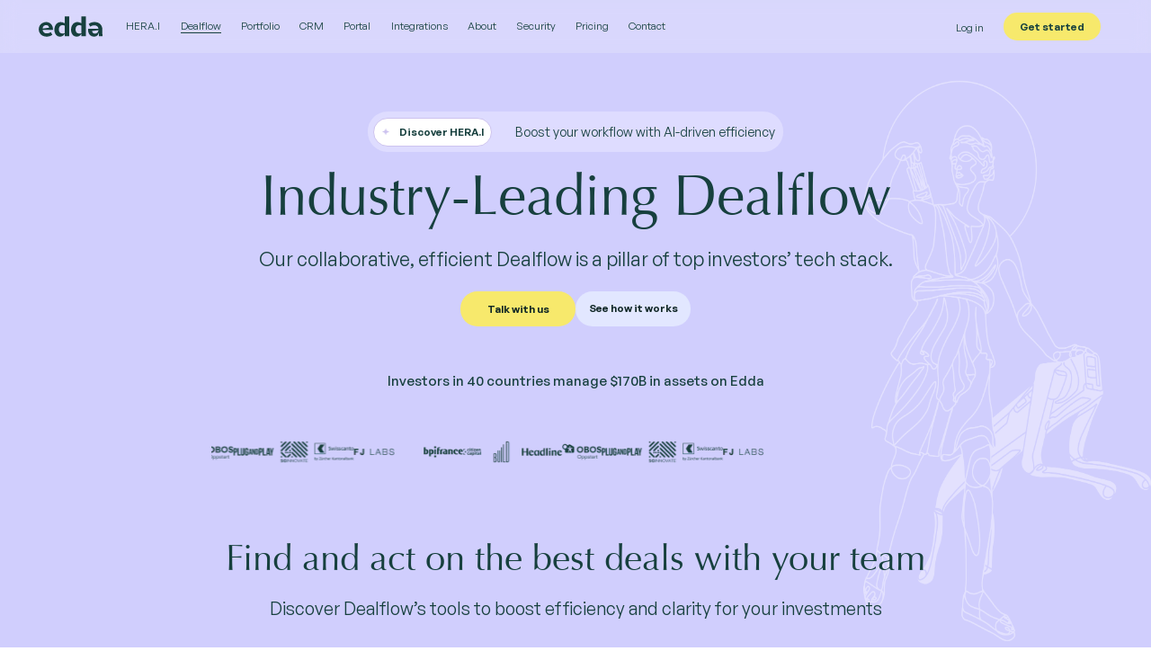

--- FILE ---
content_type: text/html; charset=utf-8
request_url: https://edda.co/dealflow
body_size: 47733
content:
<!DOCTYPE html><html lang="en" data-critters-container><head><meta charset="utf-8"><title>Edda Dealflow - Streamline Due Diligence &amp; Boost Investments - Edda</title><meta name="description" content="Transform your investment strategy with Edda Dealflow: streamline due diligence, enhance deal management, and secure superior investment opportunities effortlessly."><link rel="apple-touch-icon" sizes="180x180" href="/icons/apple-touch-icon.png"><link rel="icon" type="image/png" sizes="32x32" href="/icons/favicon-32x32.png"><link rel="icon" type="image/png" sizes="16x16" href="/icons/favicon-16x16.png"><link rel="manifest" href="/icons/site.webmanifest"><link rel="mask-icon" href="/icons/safari-pinned-tab.svg" color="#5647f8"><link rel="shortcut icon" href="/icons/favicon.ico"><meta name="msapplication-TileColor" content="#ffffff"><meta name="msapplication-config" content="/icons/browserconfig.xml"><meta name="theme-color" content="#ffffff"><meta name="viewport" content="width=device-width, initial-scale=1, minimum-scale=1, maximum-scale=5, user-scalable=no"><meta property="og:locale" content="en"><meta property="og:type" content="website"><meta property="og:title" content="Edda Dealflow - Streamline Due Diligence &amp; Boost Investments - Edda"><meta property="og:description" content="Transform your investment strategy with Edda Dealflow: streamline due diligence, enhance deal management, and secure superior investment opportunities effortlessly."><meta name="twitter:title" content="Edda Dealflow - Streamline Due Diligence &amp; Boost Investments - Edda"><meta name="twitter:description" content="Transform your investment strategy with Edda Dealflow: streamline due diligence, enhance deal management, and secure superior investment opportunities effortlessly."><link rel="preconnect" href="https://cdn.sanity.io"><script>(function(w,d,s,l,i){w[l]=w[l]||[];w[l].push({'gtm.start':
          new Date().getTime(),event:'gtm.js'});var f=d.getElementsByTagName(s)[0],
          j=d.createElement(s),dl=l!='dataLayer'?'&l='+l:'';j.async=true;j.src=
          'https://www.googletagmanager.com/gtm.js?id='+i+dl;f.parentNode.insertBefore(j,f);
          })(window,document,'script','dataLayer','GTM-TP8TCPV4');</script><meta name="next-head-count" content="21"><script defer nomodule src="/_next/static/chunks/polyfills-c67a75d1b6f99dc8.js"></script><script src="/_next/static/chunks/webpack-dc0dadf3d48d7a2a.js" defer></script><script src="/_next/static/chunks/framework-3236775a9ca336a2.js" defer></script><script src="/_next/static/chunks/main-81fd70854a82398f.js" defer></script><script src="/_next/static/chunks/pages/_app-384cd2ecbff5cfa8.js" defer></script><script src="/_next/static/chunks/94726e6d-f886a656820fe765.js" defer></script><script src="/_next/static/chunks/5518-f5e82787865d0d3b.js" defer></script><script src="/_next/static/chunks/5675-76cec1fb40c6f6a2.js" defer></script><script src="/_next/static/chunks/8863-d5754bddebd32ee4.js" defer></script><script src="/_next/static/chunks/3116-d60f6126dfb8b885.js" defer></script><script src="/_next/static/chunks/1752-553762ad612c9394.js" defer></script><script src="/_next/static/chunks/9990-15edf1af9998900d.js" defer></script><script src="/_next/static/chunks/3085-60aa0d4674320caa.js" defer></script><script src="/_next/static/chunks/pages/dealflow-13bc388ca7e641cd.js" defer></script><script src="/_next/static/OYSs0FwlpWkn3FwLyaiiV/_buildManifest.js" defer></script><script src="/_next/static/OYSs0FwlpWkn3FwLyaiiV/_ssgManifest.js" defer></script><style>a,body,div,h1,h2,h3,h4,html,iframe,img,li,nav,p,section,span,strong,sup,ul{margin:0;padding:0;border:0;font-size:100%;font:inherit;vertical-align:initial}nav,section{display:block}body{line-height:1}ul{list-style:none}*,:after,:before{box-sizing:inherit;-webkit-tap-highlight-color:rgba(0,0,0,0)}.container{width:100%;max-width:1680px;margin-left:auto;margin-right:auto}html{--sbw:0px;font-size:2.6666666667vw;font-size:calc(2.6666666667vw - var(--sbw)/37.5)}body{overflow-x:hidden;overflow-y:scroll;color:#17403e;-webkit-font-smoothing:antialiased;-moz-osx-font-smoothing:grayscale}*{box-sizing:border-box;-webkit-tap-highlight-color:rgba(0,0,0,0)}@media (min-width:744px)and (max-width:843px){html{font-size:1.3440860215vw;font-size:calc(1.3440860215vw - var(--sbw)/74.4)}}@media (min-width:844px){html{font-size:.6944444444vw;font-size:calc(.6944444444vw - var(--sbw)/144);font-size:min(.6944444444vw - var(--sbw)/144,11.6666666667px)}.mobile-only{display:none!important}}@media (max-width:844px)and (max-height:540px)and (orientation:landscape){html{font-size:10px}}@media (max-width:843px){.desktop-only{display:none!important}}.h,.hm-3,.hm-4{font-family:optima,Helvetica Neue,arial,sans-serif;white-space:pre-line}.hm-3{font-size:2.5rem;font-size:clamp(20px,2.5rem,30px)}.hm-3,.hm-4{line-height:1}.hm-4{font-size:2rem;font-size:clamp(16px,2rem,24px)}.p,.pd-13,.pd-16,.pm-13,.pm-16{font-family:General Sans,sans-serif;line-height:1.5;white-space:pre-wrap}.pm-16{font-size:1.6rem;font-size:clamp(12.8px,1.6rem,19.2px)}.pm-13{font-size:1.3rem;font-size:clamp(10.4px,1.3rem,15.6px)}sup{vertical-align:super;font-size:.5em}@media (min-width:844px){.pd-16{font-size:1.6rem;font-size:clamp(12.8px,1.6rem,19.2px)}.pd-13{font-size:1.3rem;font-size:clamp(10.4px,1.3rem,15.6px)}}a{text-decoration:none}a,a:visited{color:currentColor}@tailwind base;@tailwind components;@tailwind utilities;.layout_transition__K5Kvb{position:relative;min-height:var(--vh);display:flex;flex-direction:column;overflow:hidden}.header_header__3o0p0{position:fixed;z-index:1000;right:0;left:0;-webkit-backdrop-filter:blur(10px);backdrop-filter:blur(10px)}@media (min-width:844px){.header_header__3o0p0:after{content:"";position:absolute;top:0;right:0;bottom:0;left:0;opacity:1;transition:opacity .8s cubic-bezier(.26,1.04,.54,1)}}.nav_nav__eVb5m{position:relative;z-index:1;left:0;width:100%;transition:opacity .5s cubic-bezier(.16,1.08,.38,.98),visibility .5s}.nav_nav__eVb5m.nav_isAbsolute__w772k{position:absolute;top:0;left:0}.nav_nav__eVb5m.nav_isHidden__V_n_K{z-index:0;opacity:0}.nav_wrapper__jKk0j{display:flex;position:relative;z-index:2;width:100%;flex-wrap:wrap;align-items:center}.nav_element__qZw4E{transform:translate3d(0,-7.5rem,0);transition:transform 1s cubic-bezier(.16,1.08,.38,.98);transition-delay:var(--delay-mobile)}.nav_right__ps6E0{display:flex;align-items:flex-end;justify-content:flex-end;align-items:center}.nav_logo__iUEYR{display:block;position:relative;z-index:3;width:8rem;margin-left:1.5rem;transition:color .6s cubic-bezier(.26,1.04,.54,1);pointer-events:all}.nav_logo__iUEYR svg{width:100%;height:auto}.nav_burger__lNtRg{position:relative;flex-direction:column;justify-content:center;background:#17403e;color:#fff}.nav_burger__lNtRg .nav_close__mLKcz{position:absolute;top:50%;left:50%;width:1.4rem;height:1.4rem;opacity:0;transform:translate(-50%,-50%);transition:opacity .3s cubic-bezier(.77,0,.175,1)}.nav_burger__lNtRg .nav_line__ZivxI{width:2.6rem;height:3px;margin-bottom:5px;background-color:currentcolor;border-radius:0;transition:opacity .3s cubic-bezier(.16,1.08,.38,.98) .1s}.nav_burger__lNtRg .nav_line__ZivxI:last-child{margin-bottom:0}.nav_light__ty_Ep,.nav_light__ty_Ep .nav_burger__lNtRg{color:#fff}.nav_talkWithUs__3IBFu{background-color:#f7e96c!important;margin-right:1.5rem}.nav_talkWithUs__3IBFu:hover{color:#17403e!important;background-color:#fff!important}.nav_button__heAmO{font-weight:600}@media (min-width:844px){.nav_nav__eVb5m{margin-top:0;padding:1.5rem 0}.nav_nav__eVb5m:after{content:"";position:absolute;top:0;right:0;bottom:0;left:0;opacity:1;background:#fff3;transition:opacity .8s cubic-bezier(.26,1.04,.54,1)}.nav_wrapper__jKk0j{overflow:hidden;padding:0 4.8rem}.nav_element__qZw4E{transform:translate3d(0,4.5rem,0);transition-delay:var(--delay)}.nav_element__qZw4E a,.nav_element__qZw4E button{height:3.5rem!important}.nav_primaryLink__afX9q{margin-right:2.5rem}.nav_primaryLink__afX9q:last-child{margin-right:0}.nav_primaryLink__afX9q a{padding:1rem 0}.nav_left__EDL6H{margin-right:3rem}.nav_right__ps6E0{flex:1 1}.nav_logo__iUEYR{margin-left:0;display:flex}.nav_light__ty_Ep:after{background:#17403e33}}@media (max-width:843px){.nav_nav__eVb5m{margin-top:1.5rem;margin-bottom:1.5rem}.nav_left__EDL6H{display:flex;align-items:center}.nav_right__ps6E0 .nav_button__heAmO{height:3rem!important}}.button_btnReset__46o4P,.button_btn__EuPxb{padding:0;background:none;border:none;outline:none;font-family:General Sans,sans-serif;color:inherit;cursor:pointer;text-transform:inherit;-webkit-appearance:none;appearance:none}.button_btn__EuPxb{display:inline-flex;position:relative;z-index:0;overflow:hidden;align-items:center;justify-content:center;color:inherit;-webkit-user-select:none;user-select:none;white-space:nowrap;text-decoration:none}.button_btn__EuPxb:disabled{pointer-events:none}.button_btn__EuPxb.button_underlined__5j51U{display:inline-block}.button_btn__EuPxb.button_underlined__5j51U:after{transform:translate3d(calc(-100% - 1px),0,0);transition:transform .6s cubic-bezier(.77,0,.175,1);pointer-events:none;content:"";width:100%;height:1px;position:absolute;bottom:0;left:0;background:currentColor}.button_btn__EuPxb.button_underlined__5j51U.button_isActive__tn6U_:after{transform:none;transition-timing-function:cubic-bezier(.16,1.08,.38,.98)}.button_btn__EuPxb.button_circle__0x73m{width:4.4rem;height:4.4rem;border-radius:50%;transition:all .6s cubic-bezier(.26,1.04,.54,1);transition-property:color,background-color}.button_btn__EuPxb.button_circle__0x73m:before{border-radius:50%}.button_btn__EuPxb.button_circle__0x73m:disabled svg{opacity:.2}.button_btn__EuPxb.button_rounded__Aad7d{--background-color:#fff;--color:#17403e;height:4.4rem;padding:1rem 2rem;background:var(--background-color);border-radius:5rem;font-size:clamp(10.4px,1.3rem,15.6px);color:var(--color);transition:all .6s cubic-bezier(.26,1.04,.54,1);transition-property:border,color,background-color}.button_btn__EuPxb.button_rounded__Aad7d svg{margin-right:1rem}.button_btn__EuPxb.button_rounded__Aad7d:disabled svg{opacity:.2}.button_btn__EuPxb.button_rounded__Aad7d:active{background:var(--hover-background-color,var(--color));color:var(--background-color);transition-duration:.2s}.button_btn__EuPxb.button_inverted__V4YPC{background-color:var(--color);border:1px solid var(--color);color:var(--background-color)}.button_btn__EuPxb.button_inverted__V4YPC:active{background:var(--hover-background-color,var(--background-color));color:var(--color)}.button_btn__EuPxb.button_transparent__FM9QF{background:#0000;border:1px solid var(--background-color);color:var(--background-color)}.button_btn__EuPxb.button_transparent__FM9QF:active{background:var(--hover-background-color,var(--background-color));border-color:var(--hover-background-color,var(--background-color));color:var(--color)}@media (min-width:744px)and (max-width:843px){.button_btn__EuPxb.button_circle__0x73m{width:50px;height:50px}.button_btn__EuPxb.button_circle__0x73m svg{width:15px}.button_btn__EuPxb.button_rounded__Aad7d svg{width:16px;height:auto;margin-right:10px}}@media (min-width:844px){.button_btn__EuPxb.button_circle__0x73m{width:5rem;height:5rem}.button_btn__EuPxb.button_rounded__Aad7d{font-size:1.3rem}}@media (hover:hover){.button_btn__EuPxb.button_underlined__5j51U{overflow:hidden}.button_btn__EuPxb.button_underlined__5j51U:hover:after{transform:none;transition-timing-function:cubic-bezier(.16,1.08,.38,.98)}.button_btn__EuPxb.button_rounded__Aad7d:hover{background:var(--hover-background-color,var(--color));color:var(--background-color);transition-duration:.2s}.button_btn__EuPxb.button_inverted__V4YPC:hover,.button_btn__EuPxb.button_transparent__FM9QF:hover{background:var(--hover-background-color,var(--background-color));color:var(--color)}.button_btn__EuPxb.button_transparent__FM9QF:hover{border-color:var(--hover-background-color,var(--background-color))}}.navPanel_navPanel__7WkJj{position:fixed;z-index:0;top:100vh;left:0;width:100vw;height:100vh;overflow-y:scroll;visibility:hidden;-webkit-overflow-scrolling:touch;background-color:#fff;color:#5750f1;transition:transform 1s cubic-bezier(.77,0,.175,1),visibility 1s}.navPanel_navPanel__7WkJj .navPanel_primaryLink__zF9rT{margin-bottom:2.5rem;overflow:visible;font-size:clamp(24px,3rem,36px)}.navPanel_navPanel__7WkJj .navPanel_login__DRsjq{--color:#5750f1;--background-color:#5750f1}.navPanel_wrapper__tIHNH{display:flex;flex-direction:column;justify-content:center;min-height:100%;padding:14rem 6.6666666667vw 3.5rem}.navPanel_bottom__4iOYC{margin-top:4rem}@media (min-width:744px)and (max-width:843px){.navPanel_navPanel__7WkJj .navPanel_primaryLink__zF9rT{margin-bottom:35px}.navPanel_wrapper__tIHNH{padding-top:160px}}.SmoothScroll_container__L1r_8{position:relative;z-index:0;width:100%}.SmoothScroll_size__CSf_l{display:none;width:1px}.imageSlider_logoImageWrapperContainer__9MoqY{display:flex;gap:5rem;padding-right:5rem;animation:imageSlider_scrolling__uw7gJ 23s linear infinite normal}@keyframes imageSlider_scrolling__uw7gJ{0%{transform:translateX(0)}to{transform:translateX(-100%)}}.imageSlider_logoImageWrapper__FuPIk{aspect-ratio:1;display:flex;align-items:center;justify-content:center}.imageSlider_logoImage__dIw0_{max-width:100%;max-height:100%}.imageSlider_logolist__2zXT_{overflow-x:hidden;display:flex}@media (min-width:844px){.imageSlider_logoImageWrapper__FuPIk{height:7vw;max-height:12rem}.imageSlider_logolist__2zXT_{width:80%;margin:0 auto}}@media (max-width:843px){.imageSlider_logoImageWrapper__FuPIk{height:30vw}.imageSlider_logolist__2zXT_{overflow-x:hidden;margin:4rem 1rem 0}}.imageTextSplitView_wrapp__m3lFr{display:flex}.imageTextSplitView_insidewrapp__A5rHP{flex:1 1;display:flex;flex-direction:column;justify-content:center}.imageTextSplitView_title__Q7M1c{font-family:Optima;line-height:1.2;text-align:left;margin-bottom:2rem}.imageTextSplitView_title__Q7M1c.imageTextSplitView_purple__3360s{color:#17403e}.imageTextSplitView_info__6IH_Q{font-family:General Sans,sans-serif;line-height:1.4}.imageTextSplitView_info__6IH_Q.imageTextSplitView_purple__3360s{color:#17403e}.imageTextSplitView_buttonFirstSection__p7cEw{padding:1.3rem 2.3rem!important;font-weight:600}.imageTextSplitView_buttonFirstSection__p7cEw .imageTextSplitView_arrow__92uem{margin-left:.5rem}.imageTextSplitView_buttonFirstSection__p7cEw.imageTextSplitView_purple__3360s{background:#f7e96c!important;color:#0e2524!important}.imageTextSplitView_buttonFirstSection__p7cEw.imageTextSplitView_purple__3360s .imageTextSplitView_arrow__92uem{filter:brightness(0)}.imageTextSplitView_buttonFirstSection__p7cEw.imageTextSplitView_purple__3360s:hover{background:#fff!important;color:#0e2524!important}.imageTextSplitView_buttonFirstSection__p7cEw.imageTextSplitView_purple__3360s:hover .imageTextSplitView_arrow__92uem{filter:brightness(0)}.imageTextSplitView_image__6McZn{min-width:0}.imageTextSplitView_lbl__ZAPPk{font-family:General Sans,sans-serif;font-weight:600;padding:0 .5rem}.imageTextSplitView_arrow__92uem{height:1rem;margin-right:0!important;transition:filter .2s cubic-bezier(.26,1.04,.54,1)}@media (min-width:844px){.imageTextSplitView_paddingright__HwZ_0{padding-right:10rem}.imageTextSplitView_title__Q7M1c{text-align:left;font-size:3rem}.imageTextSplitView_info__6IH_Q{text-align:left;font-size:2rem;margin-bottom:2rem}.imageTextSplitView_lbl__ZAPPk{margin-left:1rem;font-size:1.5rem;border-radius:.5rem;vertical-align:middle}.imageTextSplitView_lblWrap__LpmyJ{display:inline}}@media (max-width:843px){.imageTextSplitView_wrapp__m3lFr{flex-direction:column;margin-bottom:3rem}.imageTextSplitView_title__Q7M1c{text-align:center;font-size:2.5rem}.imageTextSplitView_info__6IH_Q{text-align:center;font-size:1.5rem;margin-bottom:1rem}.imageTextSplitView_lbl__ZAPPk{font-size:1.2rem;border-radius:.3rem}.imageTextSplitView_lblWrap__LpmyJ{margin-bottom:2rem;gap:1rem}.imageTextSplitView_buttonwrap__PE_ed,.imageTextSplitView_lblWrap__LpmyJ{display:flex;justify-content:center}}.splitView_lmholder__ZpXdU{display:flex}.splitView_lmdivoneone__4drA6{background-color:#5748f8;background-size:80%}.splitView_lmdivone__nXaSD,.splitView_lmdivoneone__4drA6{flex:1 1;display:flex;justify-content:flex-end;flex-direction:column;background-repeat:no-repeat;background-position:top 0 right 0;padding-bottom:3rem}.splitView_lmdivone__nXaSD{background-color:#17403e;background-size:50%}.splitView_lmdivtwo__hl5S6{flex:1 1;justify-content:flex-end;background-color:#e2e7ff;display:flex;background-repeat:no-repeat;background-position-x:right;background-position-y:top;background-size:contain;flex-direction:column;padding-bottom:3rem}.splitView_lmtitleone__Bpg3A{color:#fff;font-family:Optima;line-height:1.2}.splitView_lmtextone__I7AEc{color:#fff;font-family:General Sans,sans-serif;line-height:1.4;margin-bottom:2rem}.splitView_lmtitletwo__tzvKb{color:#17403e;font-family:Optima;line-height:1.2}.splitView_lmtexttwo__CoZn8{color:#17403e;font-family:General Sans,sans-serif;line-height:1.4;margin-bottom:2rem}.splitView_lmpaddingTop__uqSWW{padding-top:2rem!important}.splitView_lmbuttonone__jvFHs{padding:1.3rem 2.3rem!important;font-weight:600;background-color:#fff}.splitView_lmbuttonone__jvFHs:hover{color:#fff!important;background:#8075f8!important}.splitView_lmbuttonone__jvFHs:hover .splitView_arrow__65Y3T{filter:brightness(100)}.splitView_lmbuttontwo__FfCGE{padding:1.3rem 2.3rem!important;font-weight:600}.splitView_lmbuttontwo__FfCGE:hover{color:#17403e!important;background:#fff!important}.splitView_dpcpButton__7NRtc{display:flex;align-items:center;gap:.5rem}.splitView_arrow__65Y3T{height:1rem;margin-right:0!important;transition:filter .2s cubic-bezier(.26,1.04,.54,1)}@media (min-width:844px){.splitView_lmholder__ZpXdU{aspect-ratio:3}.splitView_lmtitleone__Bpg3A{font-size:3rem}.splitView_lmtextone__I7AEc{font-size:1.6rem}.splitView_lmtitletwo__tzvKb{font-size:3rem}.splitView_lmtexttwo__CoZn8{font-size:1.6rem}.splitView_lmpadding__yWNWB{padding:0 6rem 0 4rem}}@media screen and (min-width:2055px){.splitView_lmtitleone__Bpg3A{font-size:4rem}.splitView_lmtextone__I7AEc{font-size:2.5rem}.splitView_lmtitletwo__tzvKb{font-size:4rem}.splitView_lmtexttwo__CoZn8{font-size:2.5rem}}@media screen and (min-width:2860px){.splitView_lmtitleone__Bpg3A,.splitView_lmtitletwo__tzvKb{font-size:6rem}}@media screen and (min-width:3000px){.splitView_lmtitleone__Bpg3A{font-size:6.5rem}.splitView_lmtextone__I7AEc{font-size:3rem}.splitView_lmtitletwo__tzvKb{font-size:6.5rem}.splitView_lmtexttwo__CoZn8{font-size:3rem}}@media screen and (min-width:4000px){.splitView_lmtitleone__Bpg3A{font-size:7.5rem}.splitView_lmtextone__I7AEc{font-size:3.5rem}.splitView_lmtitletwo__tzvKb{font-size:7.5rem}.splitView_lmtexttwo__CoZn8{font-size:3.5rem}}@media (max-width:843px){.splitView_lmholder__ZpXdU{flex-direction:column}.splitView_lmdivone__nXaSD,.splitView_lmdivoneone__4drA6,.splitView_lmdivtwo__hl5S6{padding-top:15rem;padding-bottom:4rem}.splitView_lmtitleone__Bpg3A{font-size:3rem}.splitView_lmtextone__I7AEc{font-size:1.8rem;line-height:1.2}.splitView_lmtitletwo__tzvKb{font-size:3rem}.splitView_lmtexttwo__CoZn8{font-size:1.8rem;line-height:1.2}.splitView_lmpadding__yWNWB{padding:0 2rem}.splitView_lmButtonMobile__ZAehe>a{width:100%;font-size:1.5rem!important}}.quotes_title__b80p0{font-family:Optima;text-align:center;margin-bottom:2rem}.quotes_title__b80p0.quotes_green__TWQNV{color:#17403e}.quotes_hero__1rINd{position:relative}.quotes_frame__SFr1Y{background-position:50%;background-repeat:no-repeat;background-size:contain}.quotes_quote__H71e3{color:#17403e;font-family:Optima,sans-serif;margin-bottom:clamp(0rem,2vw,4rem)}.quotes_flex__ym7Hs{display:flex}.quotes_quoterInfo__3x95j{display:flex;flex-direction:column;justify-content:center;margin-left:clamp(0rem,1vw,2rem)}.quotes_quoterLocation__p5KSL,.quotes_quoterName__dWvVH{color:#17403e;font-family:General Sans,sans-serif;line-height:1.5;text-align:left}.quotes_quoterLocation__p5KSL{font-weight:300}@media (min-width:844px){.quotes_title__b80p0{font-size:4rem;line-height:1.2}.quotes_hero__1rINd{width:70%;min-width:400px;padding:10rem 5rem;margin:0 auto}.quotes_frame__SFr1Y{aspect-ratio:2.4;padding:clamp(0rem,5vw,10rem) clamp(0rem,4vw,8rem)}.quotes_quote__H71e3{font-size:clamp(0rem,1.8vw,3.6rem);line-height:1.5}.quotes_avatar__FkyGz{height:clamp(0rem,6vw,12rem)}.quotes_quoterLocation__p5KSL,.quotes_quoterName__dWvVH{font-size:clamp(0rem,1.3vw,2.6rem)}}@media (max-width:843px){.quotes_title__b80p0{font-size:2.5rem}.quotes_hero__1rINd{padding:10rem 2rem}.quotes_frame__SFr1Y{aspect-ratio:1.5;padding:clamp(0rem,9vw,18rem) clamp(0rem,7vw,14rem)}.quotes_quote__H71e3{font-size:clamp(0rem,3.6vw,7.2rem);line-height:1.5}.quotes_avatar__FkyGz{height:clamp(0rem,12vw,24rem)}.quotes_quoterLocation__p5KSL,.quotes_quoterName__dWvVH{font-size:clamp(0rem,3vw,6rem)}.quotes_quoterName__dWvVH{font-weight:600}}.getStartedWithEdda_title__NTEY6{text-align:center;font-family:optima,Helvetica Neue,arial,sans-serif;white-space:pre-line}.getStartedWithEdda_title__NTEY6.getStartedWithEdda_green__11h4b{color:#17403e}.getStartedWithEdda_logo__TmMEB{display:block;height:4rem}.getStartedWithEdda_subtitle__3Wcsc{font-family:General Sans,sans-serif;text-align:center}.getStartedWithEdda_subtitle__3Wcsc.getStartedWithEdda_green__11h4b{color:#17403e}.getStartedWithEdda_buttonHolder__4EmYb{display:flex;justify-content:center;gap:2rem;margin-top:4rem}.getStartedWithEdda_buttonLeft__w8Zm8{padding:1.3rem 2.3rem!important;font-weight:600}.getStartedWithEdda_buttonLeft__w8Zm8.getStartedWithEdda_green__11h4b{background:#17403e!important;color:#fff!important}.getStartedWithEdda_buttonLeft__w8Zm8.getStartedWithEdda_green__11h4b:hover{color:#17403e!important;background-color:#fff!important}.getStartedWithEdda_buttonRight__7s5_f{padding:1.3rem 2.3rem!important;font-weight:600}.getStartedWithEdda_buttonRight__7s5_f.getStartedWithEdda_green__11h4b{color:#17403e!important;background-color:#fff!important}.getStartedWithEdda_buttonRight__7s5_f.getStartedWithEdda_green__11h4b:hover{background:#6f67ff!important;color:#e2e7ff!important}@media (min-width:844px){.getStartedWithEdda_wrapper__lQ5By{padding:5rem 20rem 20rem}.getStartedWithEdda_title__NTEY6{font-size:5rem}.getStartedWithEdda_logo__TmMEB{margin:3rem auto}.getStartedWithEdda_subtitle__3Wcsc{font-size:2.3rem;line-height:1.5}.getStartedWithEdda_buttonLeft__w8Zm8,.getStartedWithEdda_buttonRight__7s5_f{width:20rem!important}}@media (max-width:843px){.getStartedWithEdda_title__NTEY6{font-size:3.5rem}.getStartedWithEdda_title__NTEY6>span{display:block}.getStartedWithEdda_logo__TmMEB{margin:2rem auto 4rem}.getStartedWithEdda_subtitle__3Wcsc{font-size:1.7rem;line-height:1.2;padding:0 2rem}.getStartedWithEdda_buttonHolder__4EmYb{gap:1.5rem;margin:2rem;padding:0 0 4rem;flex-direction:column}.getStartedWithEdda_buttonHolder__4EmYb>a,.getStartedWithEdda_buttonHolder__4EmYb>button{width:100%;font-size:1.5rem!important;font-weight:600!important}.getStartedWithEdda_buttonLeft__w8Zm8,.getStartedWithEdda_buttonRight__7s5_f{width:100%!important}}.cardSlider_slider__VaY6j{overflow-x:auto}.cardSlider_cardWrapper__gP8cO{white-space:nowrap;display:flex}.cardSlider_card__7OziL{display:flex;flex-direction:column;white-space:normal;flex:1 0 auto;background-color:#17403e;border-radius:1rem}.cardSlider_title__18q0M{text-align:center;font-family:optima,Helvetica Neue,arial,sans-serif;color:#fff;font-size:4.675rem}.cardSlider_description__BJ4OL{line-height:1.5;font-family:General Sans,sans-serif;color:#fff;text-align:center}.cardSlider_imageWrapper__fGTfe{display:flex;align-items:center;justify-content:center}.cardSlider_image__WYJqU{max-width:100%;max-height:100%}.cardSlider_divider__d7Irn{flex:1 1}.cardSlider_cta__KzcVi{font-weight:600!important}.cardSlider_cta__KzcVi:hover .cardSlider_arrow__5UXRT{filter:brightness(100)}.cardSlider_arrow__5UXRT{height:1.1rem;width:1.1rem;margin-left:.4rem}.cardSlider_buttonWrapper__c5wWH{display:flex;align-items:center}.cardSlider_flexCenter__BEAYg{display:flex;justify-content:center}@media (min-width:844px){.cardSlider_card__7OziL:first-child{margin-left:0!important}.cardSlider_card__7OziL{padding:clamp(0rem,2.55vw,5.1rem) clamp(0rem,1.7vw,3.4rem);height:clamp(0rem,25.5vw,51rem);width:clamp(0rem,20.4vw,40.8rem);margin-left:clamp(0rem,1.275vw,2.55rem)}.cardSlider_title__18q0M{margin-bottom:clamp(0rem,2.55vw,5.1rem)}.cardSlider_description__BJ4OL{font-size:clamp(0rem,1.1vw,2.2rem)}.cardSlider_imageWrapper__fGTfe{margin-bottom:clamp(0rem,1.27vw,2.54rem);height:clamp(0rem,4.25vw,8.5rem)}}@media (max-width:843px){.cardSlider_card__7OziL:first-child{margin-left:clamp(0rem,2.55vw,5.1rem)}.cardSlider_card__7OziL{padding:clamp(0rem,7.65vw,15.3rem) clamp(0rem,5.1vw,10.2rem);height:clamp(0rem,93.5vw,187rem);width:clamp(0rem,76.5vw,153rem);margin-right:clamp(0rem,2.55vw,5.1rem)}.cardSlider_title__18q0M{margin-bottom:clamp(0rem,7.65vw,15.3rem)}.cardSlider_description__BJ4OL{font-size:clamp(0rem,4.25vw,8.5rem)}.cardSlider_imageWrapper__fGTfe{margin-bottom:clamp(0rem,2.9vw,5.8rem);height:clamp(0rem,17vw,34rem)}}.footer_footer__ZK5Q_{width:100%;padding:0 6.6666666667vw;background:#fff}.footer_footerWrap__wTFWs{margin-top:5rem;position:relative;z-index:1}.footer_container__5QxAl{position:relative;padding:3.6rem 0 4rem}.footer_top__Upalj{display:flex;align-items:flex-end;flex-wrap:wrap;justify-content:space-between}.footer_logo__bA1ZD svg{width:8.4rem;height:auto}.footer_link__j_gJ3{font-size:clamp(10.4px,1.3rem,15.6px);line-height:1.2}.footer_bottom__BZmGy,.footer_nav__XNGc9{padding-top:3.6rem}.footer_nav__XNGc9{display:flex;flex-wrap:wrap}.footer_nav__XNGc9 ul{flex:1 1}.footer_nav__XNGc9 ul li{margin-top:1.3rem;font-size:0}.footer_nav__XNGc9 ul li:first-child{margin-top:0}.footer_bottom__BZmGy{display:flex;flex-wrap:wrap;margin-top:4rem;font-size:clamp(8px,1rem,12px);line-height:1}@media (min-width:744px)and (max-width:843px){.footer_logo__bA1ZD svg{width:100px}.footer_content__EDyQi{margin-top:14.4rem}.footer_bottom__BZmGy,.footer_nav__XNGc9{padding-top:40px}.footer_nav__XNGc9 ul li{margin-top:15px}.footer_bottom__BZmGy{margin-top:50px}}@media (min-width:844px){.footer_footer__ZK5Q_{padding:0 4.8rem}.footer_container__5QxAl{padding:5.6rem 0 5rem}.footer_logo__bA1ZD svg{width:10rem}.footer_slogan__h2mgL{padding-bottom:.8rem}.footer_content__EDyQi{display:flex;align-items:flex-end;flex-wrap:wrap;justify-content:space-between;margin-top:5rem;border-top:1px solid}.footer_bottom__BZmGy,.footer_nav__XNGc9{padding-top:3rem}.footer_nav__XNGc9{width:67.2rem}.footer_nav__XNGc9 ul{padding-right:4.8rem}.footer_bottom__BZmGy{margin-top:0;padding-bottom:.4rem}}@media (max-width:843px){.footer_content__EDyQi{margin-top:4rem}.footer_nav__XNGc9{border-top:1px solid;row-gap:4rem}.footer_socialLinks__6g32K{flex:0 0 20vw;padding-right:0}.footer_bottom__BZmGy{justify-content:space-between;border-top:1px solid}}.dealflow_firstbgdiv__VsahC{background:#d0cefd;display:flex;flex-direction:column;background-repeat:no-repeat;background-position:top 10rem right 0;background-size:25%;position:relative;overflow:hidden;z-index:1}.dealflow_heroSection__y_OtK,.dealflow_tabscontainer__oWWOP{max-width:2560px;margin:0 auto}.dealflow_heroSection__y_OtK{display:flex;flex-direction:column;width:100%}.dealflow_heraButton__DC_hq{margin:0 auto 4rem;max-width:50rem}.dealflow_title__4nJSP,.dealflow_titletwo__Abz6l{font-family:Optima;text-align:center;margin-bottom:3rem}.dealflow_titletwo__Abz6l{margin-top:6rem}.dealflow_subtitle__lLe96{line-height:3rem;margin:0 auto 2.5rem}.dealflow_subtitle__lLe96,.dealflow_subtitletwo__679dH{text-align:center;color:#17403e;font-family:General Sans,sans-serif;max-width:90rem}.dealflow_subtitletwo__679dH{margin:0 auto 3rem}.dealflow_ctaWrapper__AzLZg{display:flex;gap:2rem;justify-content:center;margin-bottom:6rem}.dealflow_buttonGreen__hB4ps{padding:1.3rem 2.3rem!important;background:#f7e96c!important;color:#0e2524!important;font-weight:600}.dealflow_buttonGreen__hB4ps:hover{background:#17403e!important;color:#fff!important}.dealflow_buttonWhite__R6k5k{width:10vw!important;padding:1.3rem 2.3rem!important;background:#e2e7ff!important;color:#0e2524!important;width:14rem;font-weight:600}.dealflow_buttonWhite__R6k5k:hover{background:#fff!important;color:#0e2524!important}.dealflow_logoTitle__VTzhN{text-align:center;color:#17403e;font-family:General Sans,sans-serif;font-weight:500;margin-bottom:3rem}.dealflow_figuresContainer__dpG3b{max-width:100%;margin:0 auto}.dealflow_z1__rs3T5{z-index:1;position:relative}.dealflow_purpletitle__9LqEs{color:#5647f8;font-family:General Sans,sans-serif;font-weight:600}.dealflow_infotools__3uXTM{color:#17403e;font-family:General Sans,sans-serif}.dealflow_titletools__NTId6{color:#18413f;font-family:Optima;line-height:1.2}.dealflow_toolstext__Gx0dF{color:#18413f;font-family:General Sans,sans-serif;line-height:1.4}.dealflow_toolsbutton__ReDxL{font-weight:600;font-family:General Sans,sans-serif;color:#fff!important}.dealflow_toolsbutton__ReDxL:hover{background-color:#246562!important;color:#fff!important}.dealflow_relative__VpYFw{position:relative}.dealflow_quotesContainer__9cvac{margin:0 auto;background-color:#d1ded3}.dealflow_secondradialBg__ZGBNc{z-index:0;aspect-ratio:1;position:absolute;width:100%}.dealflow_whiteBg__5HJvI{background-color:#fff}.dealflow_cardstitle__g_xzf{color:#17403e;font-family:Optima;text-align:center}.dealflow_figuresOutro__FfMEb{font-family:optima;margin-bottom:2rem;text-align:center}.dealflow_talkWithUsWrapper__emq6t{display:flex;justify-content:center;padding-bottom:4rem}.dealflow_talkWithUs__iCNy9{background:#f7e96c!important;color:#0e2524!important;padding:1.3rem 2.3rem!important;font-weight:600}.dealflow_talkWithUs__iCNy9 .dealflow_arrow__r31sy{margin-left:.5rem;color:#0e2524!important;height:1rem}.dealflow_talkWithUs__iCNy9:hover{transition:none;background:#fff!important;color:#0e2524!important}.dealflow_lightAccordionCard__hs9SC{background:linear-gradient(45deg,#fff,#e2e7ff);border-radius:1rem;box-shadow:5px 5px 20px 0 rgba(173,178,189,.364);margin:0 auto 1rem;padding:2rem;color:#17403e}.dealflow_centerButton__M5fn5{display:flex;justify-content:center}.dealflow_toolsImg__g5OzC{width:100%;margin-bottom:1rem}.dealflow_getStartedWrapper__Wc_OR{position:relative;padding-bottom:1rem}@media (min-width:844px){.dealflow_heroSection__y_OtK{padding:14rem 15rem 5rem}.dealflow_title__4nJSP{font-size:7rem}.dealflow_titletwo__Abz6l{font-size:4.5rem}.dealflow_subtitle__lLe96{font-size:2.4rem}.dealflow_subtitletwo__679dH{font-size:2.2rem}.dealflow_buttonGreen__hB4ps{width:10vw!important}.dealflow_logoTitle__VTzhN{font-size:1.7rem}.dealflow_figuresContainer__dpG3b{padding:0 10rem}.dealflow_purpletitle__9LqEs{margin:1.7vw 0 0 1.7vw;font-size:1.8rem}.dealflow_infotools__3uXTM{margin:1.2vw 0 0 1.7vw;font-size:2.1rem}.dealflow_titletools__NTId6{font-size:4rem;margin-bottom:1rem}.dealflow_toolstext__Gx0dF{font-size:2.1rem;margin:1.3vw 0}.dealflow_toolsbutton__ReDxL{font-size:1.5rem!important;padding:1.5rem 3rem!important}.dealflow_margindiv__MXLS1{margin:10rem 4rem 18rem}.dealflow_secondradialBg__ZGBNc{left:50%;transform:translate(-50%,-50%);top:0;background:radial-gradient(#f7e96c 0,#0000 70%)}.dealflow_whiteBg__5HJvI{padding:10rem 0}.dealflow_cardstitle__g_xzf{font-size:4rem;line-height:1.2;margin-bottom:2rem}.dealflow_cardSlider__GVFuB{margin-bottom:8rem}.dealflow_figuresOutro__FfMEb{font-size:3rem}}@media screen and (min-width:2055px){.dealflow_figuresOutro__FfMEb{font-size:4rem}}@media screen and (min-width:2560px){.dealflow_figuresContainer__dpG3b{max-width:2560px}}@media screen and (min-width:3000px){.dealflow_figuresOutro__FfMEb{font-size:4.5rem}}@media screen and (min-width:4000px){.dealflow_figuresOutro__FfMEb{font-size:5rem}}@media (max-width:843px){.dealflow_firstbgdiv__VsahC{background-image:none!important}.dealflow_heroSection__y_OtK{padding:9rem 1.8rem 7rem}.dealflow_title__4nJSP,.dealflow_titletwo__Abz6l{font-size:4rem}.dealflow_subtitle__lLe96,.dealflow_subtitletwo__679dH{font-size:1.6rem;line-height:1.5}.dealflow_ctaWrapper__AzLZg{flex-direction:column}.dealflow_buttonGreen__hB4ps,.dealflow_buttonWhite__R6k5k{width:100%!important}.dealflow_logoTitle__VTzhN{font-size:1.6rem;line-height:1.5}.dealflow_figuresContainer__dpG3b{padding:0 2rem}.dealflow_purpletitle__9LqEs{margin-bottom:1rem;font-size:1.4rem}.dealflow_infotools__3uXTM{font-size:1.4rem}.dealflow_titletools__NTId6{margin-top:2rem;font-size:2rem;margin-bottom:.5rem}.dealflow_toolstext__Gx0dF{font-size:1.4rem;margin-bottom:1rem}.dealflow_toolsbutton__ReDxL{font-size:1.3rem!important;padding:.5rem 2rem!important;height:3rem!important}.dealflow_margindiv__MXLS1{margin:0 4rem 4rem}.dealflow_secondradialBg__ZGBNc{height:180vh;background:linear-gradient(180deg,#f7e96c,#0000 20%)}.dealflow_whiteBg__5HJvI{padding:7rem 0 0}.dealflow_cardstitle__g_xzf{font-size:2.8rem;margin-bottom:3rem}.dealflow_cardSlider__GVFuB{padding-bottom:4rem}.dealflow_textWithAnchor__c_WcB{padding:0 1rem}.dealflow_figuresOutro__FfMEb{font-size:3rem;line-height:1.2}}.discoverHeraButton_wrapper__Y64_I{border-radius:4rem;display:flex;align-items:center;padding:.7rem 1rem .7rem .7rem;cursor:pointer;justify-content:space-between;max-width:52rem}.discoverHeraButton_wrapper__Y64_I.discoverHeraButton_purple__yXMFh{background:#e0deffe6}.discoverHeraButton_text__hZ2do{font-family:General Sans,sans-serif}.discoverHeraButton_text__hZ2do.discoverHeraButton_purple__yXMFh{color:#17403e}.discoverHeraButton_button__Fi_Xa{border:1px solid #c8ffe380;font-weight:600;font-family:General Sans,sans-serif;border-radius:3rem;display:flex;align-items:center;padding:.7rem;cursor:pointer}.discoverHeraButton_button__Fi_Xa.discoverHeraButton_purple__yXMFh{color:#17403e!important;border:1px solid #cdc3ef;background-color:#fff}.discoverHeraButton_starsAnimation__4kbVA{height:100%;margin-right:.5rem}@media (min-width:844px){.discoverHeraButton_wrapper__Y64_I{width:75%;height:5rem;gap:.5rem;margin-bottom:2rem}.discoverHeraButton_text__hZ2do{font-size:1.6rem}.discoverHeraButton_button__Fi_Xa{font-size:1.3rem;height:100%}}@media (max-width:843px){.discoverHeraButton_wrapper__Y64_I{height:4rem;width:-moz-fit-content;width:fit-content;gap:3rem;margin:0 auto 2rem}.discoverHeraButton_text__hZ2do{font-size:1.2rem}.discoverHeraButton_button__Fi_Xa{font-size:1rem;height:100%}}.homeFeatures_section__RU7wt.homeFeatures_purple__XSl0B{background-color:#d0cefd;color:#0e2524}.homeFeatures_mobileSection__zSjIY.homeFeatures_purple__XSl0B{background-color:#d0cefd;color:#0e2524}.homeFeatures_h2__anIy4{font-family:optima;font-size:4rem;text-align:center;margin-bottom:1rem}.homeFeatures_h3__RdjYV{font-family:optima;font-size:2rem;text-align:center;margin-bottom:4rem}.homeFeatures_holder__VzZ_p{display:flex;max-width:1240px;margin:0 auto}.homeFeatures_card__StkoO{overflow:hidden;border-radius:1.2rem;transition:height .5s,margin .5s,width .5s;padding:0 2rem;margin-bottom:1rem;display:flex;flex-direction:column}.homeFeatures_card__StkoO.homeFeatures_purple__XSl0B{background:radial-gradient(56.74% 162.4% at 15.44% -24.4%,#fff9 0,#fbf9fb33 100%)}.homeFeatures_card__StkoO.homeFeatures_collapsed__L5b6F{height:6rem;width:80%;justify-content:center}.homeFeatures_card__StkoO.homeFeatures_collapsed__L5b6F .homeFeatures_title__QQMu0{font-size:1.6rem}.homeFeatures_card__StkoO.homeFeatures_collapsed__L5b6F .homeFeatures_subtitle__suI5M{display:none}.homeFeatures_card__StkoO.homeFeatures_semiexpanded__qToIf{height:6rem;width:90%;justify-content:center}.homeFeatures_card__StkoO.homeFeatures_semiexpanded__qToIf .homeFeatures_title__QQMu0{font-size:1.8rem}.homeFeatures_card__StkoO.homeFeatures_semiexpanded__qToIf .homeFeatures_subtitle__suI5M{display:none}.homeFeatures_card__StkoO.homeFeatures_expanded__YzPLE{height:16rem;width:100%;justify-content:flex-start;padding-top:2rem}.homeFeatures_card__StkoO.homeFeatures_expanded__YzPLE .homeFeatures_title__QQMu0{font-size:2rem;margin-bottom:2rem}.homeFeatures_card__StkoO.homeFeatures_expanded__YzPLE .homeFeatures_arrow__aOvtT{transform:rotate(90deg)}.homeFeatures_card__StkoO.homeFeatures_expanded__YzPLE.homeFeatures_purple__XSl0B{background-color:#fff}.homeFeatures_card__StkoO.homeFeatures_expanded__YzPLE.homeFeatures_purple__XSl0B .homeFeatures_title__QQMu0{font-weight:500}.homeFeatures_card__StkoO.homeFeatures_expanded__YzPLE.homeFeatures_purple__XSl0B .homeFeatures_arrow__aOvtT{color:#17403e}.homeFeatures_card__StkoO.homeFeatures_invisible__MJ0Ik{width:40%;height:0;margin-bottom:0}.homeFeatures_firstsection__MNe8l{flex:2 1;display:flex;flex-direction:column;justify-content:center;align-items:center;padding:0 7rem}.homeFeatures_secondsection__rwFUQ{flex:4 1}.homeFeatures_titleWrapper__uH9Hi{display:flex;justify-content:space-between;justify-items:center}.homeFeatures_title__QQMu0{font-family:General Sans,sans-serif;transition:font-size .5s}.homeFeatures_title__QQMu0.homeFeatures_purple__XSl0B{color:#17403e}.homeFeatures_subtitle__suI5M{font-family:General Sans,sans-serif;font-size:1.4rem;margin-bottom:1rem}.homeFeatures_subtitle__suI5M.homeFeatures_purple__XSl0B{color:#17403e}.homeFeatures_arrow__aOvtT{height:2rem;width:1rem;transition:transform .5s}.homeFeatures_arrow__aOvtT.homeFeatures_purple__XSl0B{color:#fff}.homeFeatures_img__rFKPY{background-size:contain;background-repeat:no-repeat;background-position:50%;aspect-ratio:1.7;display:flex;flex-direction:column;justify-content:center}.homeFeatures_darkAccordionCard__O6WEC{border-radius:1rem;margin:0 auto 1rem;padding:2rem}.homeFeatures_darkAccordionCard__O6WEC.homeFeatures_purple__XSl0B{background:radial-gradient(56.74% 162.4% at 15.44% -24.4%,#fff9 0,#fbf9fb33 100%);color:#17403e}.homeFeatures_imgMobile__Bebl8{width:100%}@media (min-width:844px){.homeFeatures_section__RU7wt{padding:8rem 2rem}}@media (max-width:843px){.homeFeatures_section__RU7wt{padding:8rem 1rem}.homeFeatures_title__QQMu0{font-size:2rem;font-weight:500}.homeFeatures_subtitle__suI5M{line-height:1.5;font-size:1.5rem;margin-top:1rem}}.homepageaccordion_collapsible__yPqCg{position:relative}.homepageaccordion_arrow__ytN6X{height:2rem;width:1rem;transition:transform .5s;position:absolute;top:2rem;right:2rem}.homepageaccordion_head__bAhav{cursor:pointer}.homepageaccordion_body__nEcPm{overflow:hidden;transition:height .5s}.homepageaccordion_expanded__8xheG .homepageaccordion_arrow__ytN6X{transform:rotate(90deg)}.homepageaccordion_collapsed__LjfRn .homepageaccordion_body__nEcPm{height:0}.tabs_tabWrapper__Q5N5R{background-repeat:no-repeat;background-position:50%;background-size:contain;aspect-ratio:2.1;display:flex;flex-direction:column}.tabs_tabs__tlSNP{aspect-ratio:9;display:flex;gap:clamp(0rem,1vw,2.2rem);padding:clamp(0rem,1vw,2.2rem) clamp(0rem,1vw,2.2rem) 0}.tabs_tab__dwLKE{flex:1 1;cursor:pointer}.tabs_purpletitle__Culgc{color:#5647f8;font-family:General Sans,sans-serif;font-weight:600}.tabs_infotools__o8_LA{color:#17403e;font-family:General Sans,sans-serif}.tabs_titletools__xHUWx{color:#18413f;font-family:Optima;line-height:1.2}.tabs_toolstext__ReDV6{color:#18413f;font-family:General Sans,sans-serif;line-height:1.4}.tabs_toolsbutton__BLbj9{font-weight:600;font-family:General Sans,sans-serif;color:#fff!important}.tabs_toolsbutton__BLbj9:hover{background-color:#246562!important;color:#fff!important}.tabs_tabContent__3H8il{flex:1 1;display:flex;padding:clamp(0rem,1vw,2.2rem) clamp(0rem,1vw,2.2rem) clamp(0rem,2vw,4.4rem)}.tabs_tabContentLeft__A_LXS{flex:1 1;margin:clamp(0rem,5vw,11rem) clamp(0rem,7vw,15.4rem)}.tabs_tabContentRight__9DaC6{flex:1 1;display:flex;flex-direction:column;justify-content:center;padding-right:clamp(0rem,2vw,4.4rem)}.tabs_tabContentRight__9DaC6 img{width:100%}@media (min-width:844px){.tabs_purpletitle__Culgc{font-size:clamp(0rem,1.5vw,3.3rem)}.tabs_infotools__o8_LA,.tabs_purpletitle__Culgc{margin:clamp(0rem,1.2vw,2.64rem) clamp(0rem,1vw,2.2rem) 0 clamp(0rem,1.7vw,3.74rem)}.tabs_infotools__o8_LA{font-size:clamp(0rem,1.6vw,3.52rem)}.tabs_titletools__xHUWx{margin-bottom:clamp(0rem,.4vw,.88rem);font-size:clamp(0rem,2.8vw,6.16rem)}.tabs_toolstext__ReDV6{margin:clamp(0rem,1.3vw,2.86rem) 0;font-size:clamp(0rem,1.4vw,3.08rem)}.tabs_toolsbutton__BLbj9{font-size:1.5rem!important;padding:1.5rem 3rem!important}}@media screen and (min-width:2500px){.tabs_purpletitle__Culgc{font-size:clamp(0rem,1.6vw,3.52rem)}.tabs_infotools__o8_LA,.tabs_purpletitle__Culgc{margin:clamp(0rem,1.2vw,2.64rem) clamp(0rem,1vw,2.2rem) 0 clamp(0rem,1.7vw,3.74rem)}.tabs_infotools__o8_LA{font-size:clamp(0rem,1.7vw,3.74rem)}.tabs_titletools__xHUWx{margin-bottom:clamp(0rem,.5vw,1.1rem);font-size:clamp(0rem,3vw,6.6rem)}.tabs_toolstext__ReDV6{margin:clamp(0rem,1.3vw,2.86rem) 0;font-size:clamp(0rem,1.5vw,3.3rem)}}@media (max-width:843px){.tabs_purpletitle__Culgc{margin-bottom:1rem;font-size:1.4rem}.tabs_infotools__o8_LA{font-size:1.4rem}.tabs_titletools__xHUWx{margin-top:2rem;font-size:2rem;margin-bottom:.5rem}.tabs_toolstext__ReDV6{font-size:1.4rem;margin-bottom:1rem}.tabs_toolsbutton__BLbj9{font-size:1.3rem!important;padding:.5rem 2rem!important;height:3rem!important}}.textWithAnchorNavigation_pqwrapper__Qqjtt{display:flex;gap:9rem;padding-top:3rem;align-items:flex-start}.textWithAnchorNavigation_pqtitles__gRU8w{font-size:2.5rem;width:52rem}.textWithAnchorNavigation_pqtitles__gRU8w p:last-child{margin-bottom:3rem}.textWithAnchorNavigation_pqtext___QaB1 h3{text-decoration:underline;font-size:20px}.textWithAnchorNavigation_pqtext___QaB1 ul{list-style-type:disc}.textWithAnchorNavigation_pqtext___QaB1{font-size:18px;flex:1 1}.textWithAnchorNavigation_link__w5w3U{padding:1rem;margin-bottom:1.8rem;border-radius:1.5rem;font-size:2rem;cursor:pointer}.textWithAnchorNavigation_bgcontainer__1Jpcg{background-color:#fff}.textWithAnchorNavigation_portalQuestions__s6Xxk{position:relative;z-index:1}.textWithAnchorNavigation_portalQuestionsChild__45la9{padding-top:5rem}.textWithAnchorNavigation_loader__uvT4l{height:10px;width:0;position:absolute}.textWithAnchorNavigation_loader__uvT4l.textWithAnchorNavigation_violet__U9ilj{background:#d0cefd}@media (min-width:744px)and (max-width:843px){.textWithAnchorNavigation_loader__uvT4l,.textWithAnchorNavigation_pqtitles__gRU8w{display:none}}@media (min-width:844px){.textWithAnchorNavigation_pqtext___QaB1 h2{font-weight:700;font-size:25px}}@media (max-width:843px){.textWithAnchorNavigation_pqtitles__gRU8w{display:none}.textWithAnchorNavigation_pqtext___QaB1 h2{font-family:Optima;text-decoration:underline;font-weight:400;font-size:2.4rem}.textWithAnchorNavigation_loader__uvT4l{display:none}}.expandableSection_flex__Gsj0J{display:flex}.expandableSection_flex1__01Vg6{flex:1 1;overflow:hidden}.expandableSection_arrow__cegxX{height:2rem;width:1.5rem;margin-right:1rem;margin-top:1rem;transition:transform .2s}@media (max-width:843px){.expandableSection_flex__Gsj0J{gap:.5rem;padding-bottom:3rem}}</style><link rel="stylesheet" href="/_next/static/css/6f9e3116217ce4c1.css" data-n-g media="print" onload="this.media='all'"><noscript><link rel="stylesheet" href="/_next/static/css/6f9e3116217ce4c1.css"></noscript><link rel="stylesheet" href="/_next/static/css/f31a9a5d1238203e.css" data-n-p media="print" onload="this.media='all'"><noscript><link rel="stylesheet" href="/_next/static/css/f31a9a5d1238203e.css"></noscript><link rel="stylesheet" href="/_next/static/css/54bc6987026b188d.css" data-n-p media="print" onload="this.media='all'"><noscript><link rel="stylesheet" href="/_next/static/css/54bc6987026b188d.css"></noscript><noscript data-n-css></noscript><link rel="preload" as="font" crossorigin="anonymous" href="/fonts/optima_roman-web.woff2"></head><body><noscript><iframe src="https://www.googletagmanager.com/ns.html?id=GTM-TP8TCPV4" height="0" width="0" style="display:none;visibility:hidden"></iframe></noscript><div id="__next"><div class="layout_transition__K5Kvb"><main><div id="app-header" class="header_header__3o0p0"><nav class="nav_nav__eVb5m nav_light__ty_Ep"><div class="container nav_wrapper__jKk0j"><div class="nav_left__EDL6H"><div class="nav_element__qZw4E"><button class="button_btnReset__46o4P button_btn__EuPxb button_circle__0x73m mobile-only nav_button__heAmO nav_burger__lNtRg" aria-label="Toggle menu" type="button"><svg xmlns="http://www.w3.org/2000/svg" width="1.1rem" height="1.1rem" fill="currentColor" viewBox="0 0 11 11" class="nav_close__mLKcz"><path d="M9.892 0 5.5 4.392 1.108 0 0 1.108 4.392 5.5 0 9.892 1.108 11 5.5 6.608 9.892 11 11 9.892 6.608 5.5 11 1.108z"/></svg><span class="nav_line__ZivxI"></span><span class="nav_line__ZivxI"></span><span class="nav_line__ZivxI"></span></button></div><div class="nav_element__qZw4E" style="--delay:0.03s;--delay-mobile:0.1s"><a class="nav_logo__iUEYR" title="Back to home" href="/"><svg xmlns="http://www.w3.org/2000/svg" width="8.2rem" height="2.6rem" viewBox="0 0 82 26"><path fill="currentColor" d="M81.76 16.475c-.076-4.92-3.585-9.222-9.782-9.222-3.317 0-5.47.71-7.68 2.378a.12.12 0 0 0-.033.154l1.933 3.33c.036.061.115.076.171.033 1.341-1.043 3.268-1.666 5.16-1.666 4.572 0 5.148 3.666 5.217 4.395a.117.117 0 0 1-.12.125h-13.01a.124.124 0 0 0-.123.112c-.4 5.559 2.508 9.874 7.736 9.874 5.115 0 5.807-4.682 5.817-4.808h.418l-.109 4.179a.12.12 0 0 0 .12.12h4.31c.067 0 .121-.054.12-.12zm-9.522 5.686c-2.843 0-3.573-2.652-3.7-3.245-.014-.067.035-.125.103-.133l7.934-1.048c.074-.01.144.052.141.124-.076 2.65-2.277 4.302-4.477 4.302M4.814 8.493c-6.235 3.28-6.384 12.684.075 16.257 3.37 1.88 8.965 1.732 12.61-1.066a.12.12 0 0 0 .032-.154l-1.899-3.297a.115.115 0 0 0-.17-.035c-1.373 1.011-3.265 1.635-5.122 1.635-4.433 0-5.12-3.657-5.214-4.391a.116.116 0 0 1 .117-.129h12.97c.065 0 .12-.051.123-.114.52-7.731-6.65-12.297-13.522-8.706m.48 7.125a.127.127 0 0 1-.142-.126c.066-3.136 2.272-4.338 4.48-4.338 3.104 0 3.581 2.71 3.648 3.284.007.063-.04.113-.104.121zM60.702.117A.12.12 0 0 0 60.583 0h-5.548a.12.12 0 0 0-.12.117V8.62c0 .09-.1.14-.179.095-6.8-3.935-13.11.573-13.11 8.306 0 4.484 2.247 8.966 7.093 8.966 4.553 0 5.78-3.342 5.78-3.342h.418v2.716c0 .064.053.117.12.117h5.583c.067 0 .12-.053.12-.118l-.036-3.746V.117zm-5.786 21.376c0 .052-.039.1-.09.115-4.541 1.336-7.489-.46-7.489-4.915 0-4.358 3.134-6.617 7.423-4.912a.25.25 0 0 1 .156.224zM39.268.117a.12.12 0 0 0-.12-.117h-5.547a.12.12 0 0 0-.12.117V8.62c0 .09-.1.14-.179.095-6.8-3.935-13.11.573-13.11 8.306 0 4.484 2.247 8.966 7.093 8.966 4.553 0 5.78-3.342 5.78-3.342h.418v2.716c0 .064.053.117.119.117h5.584c.067 0 .12-.053.12-.118l-.036-3.746V.117zm-5.787 21.215c0 .05-.034.096-.08.113-4.53 1.668-7.498-.295-7.498-4.752 0-4.358 3.134-6.617 7.423-4.91a.25.25 0 0 1 .155.224z"/></svg></a></div></div><div class="desktop-only"><a class="button_btn__EuPxb button_underlined__5j51U pd-13 hm-4 nav_primaryLink__afX9q nav_element__qZw4E" style="--delay:0.06s" href="/hera">HERA.I</a><a class="button_btn__EuPxb button_underlined__5j51U button_isActive__tn6U_ pd-13 hm-4 nav_primaryLink__afX9q nav_element__qZw4E" style="--delay:0.09s" href="/dealflow">Dealflow</a><a class="button_btn__EuPxb button_underlined__5j51U pd-13 hm-4 nav_primaryLink__afX9q nav_element__qZw4E" style="--delay:0.12s" href="/portfolio">Portfolio</a><a class="button_btn__EuPxb button_underlined__5j51U pd-13 hm-4 nav_primaryLink__afX9q nav_element__qZw4E" style="--delay:0.15s" href="/crm">CRM</a><a class="button_btn__EuPxb button_underlined__5j51U pd-13 hm-4 nav_primaryLink__afX9q nav_element__qZw4E" style="--delay:0.18s" href="/portal">Portal</a><a class="button_btn__EuPxb button_underlined__5j51U pd-13 hm-4 nav_primaryLink__afX9q nav_element__qZw4E" style="--delay:0.21s" href="/integration">Integrations</a><a class="button_btn__EuPxb button_underlined__5j51U pd-13 hm-4 nav_primaryLink__afX9q nav_element__qZw4E" style="--delay:0.24s" href="/about">About</a><a class="button_btn__EuPxb button_underlined__5j51U pd-13 hm-4 nav_primaryLink__afX9q nav_element__qZw4E" style="--delay:0.27s" href="/trust-center">Security</a><a class="button_btn__EuPxb button_underlined__5j51U pd-13 hm-4 nav_primaryLink__afX9q nav_element__qZw4E" style="--delay:0.3s" href="/pricing">Pricing</a><a class="button_btn__EuPxb button_underlined__5j51U pd-13 hm-4 nav_primaryLink__afX9q nav_element__qZw4E" style="--delay:0.32999999999999996s" href="/contact">Contact</a></div><div style="flex:1" class="mobile-only"></div><div class="nav_right__ps6E0"><div class="nav_primaryLink__afX9q nav_element__qZw4E" style="--delay:0.36s"><a class="button_btn__EuPxb button_underlined__5j51U pd-13 hm-4 desktop-only" rel="noopener noreferrer" target="_blank" href="https://dealflow.edda.co/login">Log in</a></div><div class="nav_element__qZw4E" style="--delay:0.39s;--delay-mobile:0.2s"><a class="button_btn__EuPxb button_rounded__Aad7d pd-13 pm-13 nav_button__heAmO nav_talkWithUs__3IBFu" rel="noopener noreferrer" target="_blank" href="https://edda.co/book-a-meeting">Get started</a></div></div></div></nav><nav class="nav_nav__eVb5m nav_isHidden__V_n_K nav_isAbsolute__w772k"><div class="container nav_wrapper__jKk0j"><div class="nav_left__EDL6H"><div class="nav_element__qZw4E"><button class="button_btnReset__46o4P button_btn__EuPxb button_circle__0x73m mobile-only nav_button__heAmO nav_burger__lNtRg" aria-label="Toggle menu" type="button"><svg xmlns="http://www.w3.org/2000/svg" width="1.1rem" height="1.1rem" fill="currentColor" viewBox="0 0 11 11" class="nav_close__mLKcz"><path d="M9.892 0 5.5 4.392 1.108 0 0 1.108 4.392 5.5 0 9.892 1.108 11 5.5 6.608 9.892 11 11 9.892 6.608 5.5 11 1.108z"/></svg><span class="nav_line__ZivxI"></span><span class="nav_line__ZivxI"></span><span class="nav_line__ZivxI"></span></button></div><div class="nav_element__qZw4E" style="--delay:0.03s;--delay-mobile:0.1s"><a class="nav_logo__iUEYR" title="Back to home" href="/"><svg xmlns="http://www.w3.org/2000/svg" width="8.2rem" height="2.6rem" viewBox="0 0 82 26"><path fill="currentColor" d="M81.76 16.475c-.076-4.92-3.585-9.222-9.782-9.222-3.317 0-5.47.71-7.68 2.378a.12.12 0 0 0-.033.154l1.933 3.33c.036.061.115.076.171.033 1.341-1.043 3.268-1.666 5.16-1.666 4.572 0 5.148 3.666 5.217 4.395a.117.117 0 0 1-.12.125h-13.01a.124.124 0 0 0-.123.112c-.4 5.559 2.508 9.874 7.736 9.874 5.115 0 5.807-4.682 5.817-4.808h.418l-.109 4.179a.12.12 0 0 0 .12.12h4.31c.067 0 .121-.054.12-.12zm-9.522 5.686c-2.843 0-3.573-2.652-3.7-3.245-.014-.067.035-.125.103-.133l7.934-1.048c.074-.01.144.052.141.124-.076 2.65-2.277 4.302-4.477 4.302M4.814 8.493c-6.235 3.28-6.384 12.684.075 16.257 3.37 1.88 8.965 1.732 12.61-1.066a.12.12 0 0 0 .032-.154l-1.899-3.297a.115.115 0 0 0-.17-.035c-1.373 1.011-3.265 1.635-5.122 1.635-4.433 0-5.12-3.657-5.214-4.391a.116.116 0 0 1 .117-.129h12.97c.065 0 .12-.051.123-.114.52-7.731-6.65-12.297-13.522-8.706m.48 7.125a.127.127 0 0 1-.142-.126c.066-3.136 2.272-4.338 4.48-4.338 3.104 0 3.581 2.71 3.648 3.284.007.063-.04.113-.104.121zM60.702.117A.12.12 0 0 0 60.583 0h-5.548a.12.12 0 0 0-.12.117V8.62c0 .09-.1.14-.179.095-6.8-3.935-13.11.573-13.11 8.306 0 4.484 2.247 8.966 7.093 8.966 4.553 0 5.78-3.342 5.78-3.342h.418v2.716c0 .064.053.117.12.117h5.583c.067 0 .12-.053.12-.118l-.036-3.746V.117zm-5.786 21.376c0 .052-.039.1-.09.115-4.541 1.336-7.489-.46-7.489-4.915 0-4.358 3.134-6.617 7.423-4.912a.25.25 0 0 1 .156.224zM39.268.117a.12.12 0 0 0-.12-.117h-5.547a.12.12 0 0 0-.12.117V8.62c0 .09-.1.14-.179.095-6.8-3.935-13.11.573-13.11 8.306 0 4.484 2.247 8.966 7.093 8.966 4.553 0 5.78-3.342 5.78-3.342h.418v2.716c0 .064.053.117.119.117h5.584c.067 0 .12-.053.12-.118l-.036-3.746V.117zm-5.787 21.215c0 .05-.034.096-.08.113-4.53 1.668-7.498-.295-7.498-4.752 0-4.358 3.134-6.617 7.423-4.91a.25.25 0 0 1 .155.224z"/></svg></a></div></div><div class="desktop-only"><a class="button_btn__EuPxb button_underlined__5j51U pd-13 hm-4 nav_primaryLink__afX9q nav_element__qZw4E" style="--delay:0.06s" href="/hera">HERA.I</a><a class="button_btn__EuPxb button_underlined__5j51U button_isActive__tn6U_ pd-13 hm-4 nav_primaryLink__afX9q nav_element__qZw4E" style="--delay:0.09s" href="/dealflow">Dealflow</a><a class="button_btn__EuPxb button_underlined__5j51U pd-13 hm-4 nav_primaryLink__afX9q nav_element__qZw4E" style="--delay:0.12s" href="/portfolio">Portfolio</a><a class="button_btn__EuPxb button_underlined__5j51U pd-13 hm-4 nav_primaryLink__afX9q nav_element__qZw4E" style="--delay:0.15s" href="/crm">CRM</a><a class="button_btn__EuPxb button_underlined__5j51U pd-13 hm-4 nav_primaryLink__afX9q nav_element__qZw4E" style="--delay:0.18s" href="/portal">Portal</a><a class="button_btn__EuPxb button_underlined__5j51U pd-13 hm-4 nav_primaryLink__afX9q nav_element__qZw4E" style="--delay:0.21s" href="/integration">Integrations</a><a class="button_btn__EuPxb button_underlined__5j51U pd-13 hm-4 nav_primaryLink__afX9q nav_element__qZw4E" style="--delay:0.24s" href="/about">About</a><a class="button_btn__EuPxb button_underlined__5j51U pd-13 hm-4 nav_primaryLink__afX9q nav_element__qZw4E" style="--delay:0.27s" href="/trust-center">Security</a><a class="button_btn__EuPxb button_underlined__5j51U pd-13 hm-4 nav_primaryLink__afX9q nav_element__qZw4E" style="--delay:0.3s" href="/pricing">Pricing</a><a class="button_btn__EuPxb button_underlined__5j51U pd-13 hm-4 nav_primaryLink__afX9q nav_element__qZw4E" style="--delay:0.32999999999999996s" href="/contact">Contact</a></div><div style="flex:1" class="mobile-only"></div><div class="nav_right__ps6E0"><div class="nav_primaryLink__afX9q nav_element__qZw4E" style="--delay:0.36s"><a class="button_btn__EuPxb button_underlined__5j51U pd-13 hm-4 desktop-only" rel="noopener noreferrer" target="_blank" href="https://dealflow.edda.co/login">Log in</a></div><div class="nav_element__qZw4E" style="--delay:0.39s;--delay-mobile:0.2s"><a class="button_btn__EuPxb button_rounded__Aad7d pd-13 pm-13 nav_button__heAmO nav_talkWithUs__3IBFu" rel="noopener noreferrer" target="_blank" href="https://edda.co/book-a-meeting">Get started</a></div></div></div></nav><nav class="mobile-only navPanel_navPanel__7WkJj"><div class="navPanel_wrapper__tIHNH"><ul><li><a class="button_btn__EuPxb hm-3 navPanel_primaryLink__zF9rT" href="/hera">HERA.I</a></li><li><a class="button_btn__EuPxb button_isActive__tn6U_ hm-3 navPanel_primaryLink__zF9rT" href="/dealflow">Dealflow</a></li><li><a class="button_btn__EuPxb hm-3 navPanel_primaryLink__zF9rT" href="/portfolio">Portfolio</a></li><li><a class="button_btn__EuPxb hm-3 navPanel_primaryLink__zF9rT" href="/crm">CRM</a></li><li><a class="button_btn__EuPxb hm-3 navPanel_primaryLink__zF9rT" href="/portal">Portal</a></li><li><a class="button_btn__EuPxb hm-3 navPanel_primaryLink__zF9rT" href="/integration">Integrations</a></li><li><a class="button_btn__EuPxb hm-3 navPanel_primaryLink__zF9rT" href="/about">About</a></li><li><a class="button_btn__EuPxb hm-3 navPanel_primaryLink__zF9rT" href="/trust-center">Security</a></li><li><a class="button_btn__EuPxb hm-3 navPanel_primaryLink__zF9rT" href="/pricing">Pricing</a></li><li><a class="button_btn__EuPxb hm-3 navPanel_primaryLink__zF9rT" href="/contact">Contact</a></li></ul><div class="navPanel_bottom__4iOYC"><a class="button_btn__EuPxb button_rounded__Aad7d button_transparent__FM9QF pd-13 hm-4 navPanel_login__DRsjq" rel="noopener noreferrer" target="_blank" href="https://dealflow.edda.co/login">Log in</a></div></div></nav></div><div><section><div class="smoothscroll SmoothScroll_container__L1r_8"><section><div class="dealflow_firstbgdiv__VsahC" style="background-image:url(https://cdn.sanity.io/images/dlo3ry0w/staging/10b50d0653451319a1288f4b47b951083a53e37e-990x1929.png?fm=webp)"><div class="dealflow_heroSection__y_OtK"><div class="discoverHeraButton_wrapper__Y64_I dealflow_heraButton__DC_hq discoverHeraButton_purple__yXMFh"><button class="discoverHeraButton_button__Fi_Xa discoverHeraButton_purple__yXMFh"><img class="discoverHeraButton_starsAnimation__4kbVA" src="/images/Stars-animation-purple.gif">Discover HERA.I</button><p class="discoverHeraButton_text__hZ2do discoverHeraButton_purple__yXMFh">Boost your workflow with AI</p></div><h1 class="dealflow_title__4nJSP">Industry-Leading Dealflow</h1><p class="dealflow_subtitle__lLe96">Our collaborative, efficient Dealflow is a pillar of top investors’ tech stack.</p><div class="dealflow_ctaWrapper__AzLZg"><a class="button_btn__EuPxb button_rounded__Aad7d dealflow_buttonGreen__hB4ps" rel="noopener noreferrer" target="_blank" href="https://edda.co/book-a-meeting">Talk with us</a><button class="button_btnReset__46o4P button_btn__EuPxb button_rounded__Aad7d dealflow_buttonWhite__R6k5k" type="button">See how it works</button></div><p class="dealflow_logoTitle__VTzhN">Investors in <strong>40</strong> countries manage <strong>$170B</strong> in assets on Edda</p><div id="itsplitview"></div><div class="imageSlider_logolist__2zXT_ desktop-only"><div class="imageSlider_logoImageWrapperContainer__9MoqY"><div class="imageSlider_logoImageWrapper__FuPIk"><img loading="eager" src="[data-uri]" class="imageSlider_logoImage__dIw0_"></div><div class="imageSlider_logoImageWrapper__FuPIk"><img loading="eager" src="[data-uri]" class="imageSlider_logoImage__dIw0_"></div><div class="imageSlider_logoImageWrapper__FuPIk"><img loading="eager" src="[data-uri]" class="imageSlider_logoImage__dIw0_"></div><div class="imageSlider_logoImageWrapper__FuPIk"><img loading="eager" src="[data-uri]" class="imageSlider_logoImage__dIw0_"></div><div class="imageSlider_logoImageWrapper__FuPIk"><img loading="eager" src="[data-uri]" class="imageSlider_logoImage__dIw0_"></div><div class="imageSlider_logoImageWrapper__FuPIk"><img loading="eager" src="[data-uri]" class="imageSlider_logoImage__dIw0_"></div><div class="imageSlider_logoImageWrapper__FuPIk"><img loading="eager" src="[data-uri]" class="imageSlider_logoImage__dIw0_"></div><div class="imageSlider_logoImageWrapper__FuPIk"><img loading="eager" src="[data-uri]" class="imageSlider_logoImage__dIw0_"></div><div class="imageSlider_logoImageWrapper__FuPIk"><img loading="eager" src="[data-uri]" class="imageSlider_logoImage__dIw0_"></div></div><div class="imageSlider_logoImageWrapperContainer__9MoqY"><div class="imageSlider_logoImageWrapper__FuPIk"><img loading="eager" src="[data-uri]" class="imageSlider_logoImage__dIw0_"></div><div class="imageSlider_logoImageWrapper__FuPIk"><img loading="eager" src="[data-uri]" class="imageSlider_logoImage__dIw0_"></div><div class="imageSlider_logoImageWrapper__FuPIk"><img loading="eager" src="[data-uri]" class="imageSlider_logoImage__dIw0_"></div><div class="imageSlider_logoImageWrapper__FuPIk"><img loading="eager" src="[data-uri]" class="imageSlider_logoImage__dIw0_"></div><div class="imageSlider_logoImageWrapper__FuPIk"><img loading="eager" src="[data-uri]" class="imageSlider_logoImage__dIw0_"></div><div class="imageSlider_logoImageWrapper__FuPIk"><img loading="eager" src="[data-uri]" class="imageSlider_logoImage__dIw0_"></div><div class="imageSlider_logoImageWrapper__FuPIk"><img loading="eager" src="[data-uri]" class="imageSlider_logoImage__dIw0_"></div><div class="imageSlider_logoImageWrapper__FuPIk"><img loading="eager" src="[data-uri]" class="imageSlider_logoImage__dIw0_"></div><div class="imageSlider_logoImageWrapper__FuPIk"><img loading="eager" src="[data-uri]" class="imageSlider_logoImage__dIw0_"></div></div></div><img loading="eager" src="[data-uri]" class="mobile-only"><h1 class="dealflow_titletwo__Abz6l">Find and act on the best deals with your team</h1><p class="dealflow_subtitletwo__679dH">Discover Dealflow’s tools to boost efficiency and clarity for your investments</p></div><div class="dealflow_figuresContainer__dpG3b"><div class="imageTextSplitView_wrapp__m3lFr"><img loading="eager" src="[data-uri]" class="imageTextSplitView_insidewrapp__A5rHP imageTextSplitView_image__6McZn"><div class="imageTextSplitView_insidewrapp__A5rHP"><div><h3 class="imageTextSplitView_title__Q7M1c imageTextSplitView_purple__3360s"><span class="imageTextSplitView_lblWrap__LpmyJ"></span>Intuitive, flexible pipeline</h3><div class="imageTextSplitView_paddingright__HwZ_0"><p class="imageTextSplitView_info__6IH_Q imageTextSplitView_purple__3360s">Dealflow fosters productivity by design. Experience unparalleled efficiency in deal sourcing and management with a clean workspace completely customizable to your needs.</p><div class="imageTextSplitView_buttonwrap__PE_ed"><a class="button_btn__EuPxb button_rounded__Aad7d imageTextSplitView_buttonFirstSection__p7cEw imageTextSplitView_purple__3360s" rel="noopener noreferrer" target="_blank" href="https://edda.co/book-a-meeting">Get started for free<svg xmlns="http://www.w3.org/2000/svg" width="16" height="12" fill="none" viewBox="0 0 16 12" class="imageTextSplitView_arrow__92uem"><rect width="14" height="1.3" x="0.318" y="5.318" fill="#17403E" rx="0.65"/><path stroke="#17403E" stroke-linecap="round" stroke-linejoin="round" stroke-width="1.3" d="M9.5 11.182 14.682 6 9.5.818"/></svg></a></div></div></div></div></div><div class="imageTextSplitView_wrapp__m3lFr"><img loading="eager" src="[data-uri]" class="imageTextSplitView_insidewrapp__A5rHP imageTextSplitView_image__6McZn"><div class="imageTextSplitView_insidewrapp__A5rHP"><div><h3 class="imageTextSplitView_title__Q7M1c imageTextSplitView_purple__3360s"><span class="imageTextSplitView_lblWrap__LpmyJ"><a href="https://edda.co/hera" class="imageTextSplitView_lbl__ZAPPk" style="background:linear-gradient(136.12deg, #5647F8 -26.59%, #B9B5FF 192.31%);color:#fff"><span><img style="width:1rem" src="/images/Stars-animation.gif">HERA.I</span></a></span>Instant Pitch Deck Reader</h3><div class="imageTextSplitView_paddingright__HwZ_0"><p class="imageTextSplitView_info__6IH_Q imageTextSplitView_purple__3360s">See more deals and connect with more founders. Accelerate sourcing and due diligence with AI-powered pitch deck summaries, notes, and data extraction. Enjoy a significantly smoother screening process.</p><div class="imageTextSplitView_buttonwrap__PE_ed"><a class="button_btn__EuPxb button_rounded__Aad7d imageTextSplitView_buttonFirstSection__p7cEw imageTextSplitView_purple__3360s" rel="noopener noreferrer" target="_blank" href="https://edda.co/book-a-meeting">Get started for free<svg xmlns="http://www.w3.org/2000/svg" width="16" height="12" fill="none" viewBox="0 0 16 12" class="imageTextSplitView_arrow__92uem"><rect width="14" height="1.3" x="0.318" y="5.318" fill="#17403E" rx="0.65"/><path stroke="#17403E" stroke-linecap="round" stroke-linejoin="round" stroke-width="1.3" d="M9.5 11.182 14.682 6 9.5.818"/></svg></a></div></div></div></div></div><div class="imageTextSplitView_wrapp__m3lFr"><img loading="eager" src="[data-uri]" class="imageTextSplitView_insidewrapp__A5rHP imageTextSplitView_image__6McZn"><div class="imageTextSplitView_insidewrapp__A5rHP"><div><h3 class="imageTextSplitView_title__Q7M1c imageTextSplitView_purple__3360s"><span class="imageTextSplitView_lblWrap__LpmyJ"></span>Strengthen and simplify due diligence</h3><div class="imageTextSplitView_paddingright__HwZ_0"><p class="imageTextSplitView_info__6IH_Q imageTextSplitView_purple__3360s">Due diligence is seamless thanks to our integrations with Dealroom, Crunchbase, and Pitchbook. Effortlessly bolster due diligence by importing data in one click.</p><div class="imageTextSplitView_buttonwrap__PE_ed"><a class="button_btn__EuPxb button_rounded__Aad7d imageTextSplitView_buttonFirstSection__p7cEw imageTextSplitView_purple__3360s" rel="noopener noreferrer" target="_blank" href="https://edda.co/book-a-meeting">Get started for free<svg xmlns="http://www.w3.org/2000/svg" width="16" height="12" fill="none" viewBox="0 0 16 12" class="imageTextSplitView_arrow__92uem"><rect width="14" height="1.3" x="0.318" y="5.318" fill="#17403E" rx="0.65"/><path stroke="#17403E" stroke-linecap="round" stroke-linejoin="round" stroke-width="1.3" d="M9.5 11.182 14.682 6 9.5.818"/></svg></a></div></div></div></div></div><div class="imageTextSplitView_wrapp__m3lFr"><img loading="eager" src="[data-uri]" class="imageTextSplitView_insidewrapp__A5rHP imageTextSplitView_image__6McZn"><div class="imageTextSplitView_insidewrapp__A5rHP"><div><h3 class="imageTextSplitView_title__Q7M1c imageTextSplitView_purple__3360s"><span class="imageTextSplitView_lblWrap__LpmyJ"></span>Seamlessly Collaborative Review</h3><div class="imageTextSplitView_paddingright__HwZ_0"><p class="imageTextSplitView_info__6IH_Q imageTextSplitView_purple__3360s">Easily share visibility of your Dealflow with your team and partners. Get a complete perspective using our collaborative Dealflow Review and Company Scoring features.</p><div class="imageTextSplitView_buttonwrap__PE_ed"><a class="button_btn__EuPxb button_rounded__Aad7d imageTextSplitView_buttonFirstSection__p7cEw imageTextSplitView_purple__3360s" rel="noopener noreferrer" target="_blank" href="https://edda.co/book-a-meeting">Get started for free<svg xmlns="http://www.w3.org/2000/svg" width="16" height="12" fill="none" viewBox="0 0 16 12" class="imageTextSplitView_arrow__92uem"><rect width="14" height="1.3" x="0.318" y="5.318" fill="#17403E" rx="0.65"/><path stroke="#17403E" stroke-linecap="round" stroke-linejoin="round" stroke-width="1.3" d="M9.5 11.182 14.682 6 9.5.818"/></svg></a></div></div></div></div></div></div><div class="homeFeatures_section__RU7wt homeFeatures_purple__XSl0B"><h2 class="homeFeatures_h2__anIy4">Streamline your deal management, from sourcing to investing</h2><h3 class="homeFeatures_h3__RdjYV"> </h3><div class="mobile-only homeFeatures_mobileSection__zSjIY homeFeatures_purple__XSl0B"><div class="homeFeatures_darkAccordionCard__O6WEC homeFeatures_purple__XSl0B homepageaccordion_collapsible__yPqCg homepageaccordion_expanded__8xheG"><svg xmlns="http://www.w3.org/2000/svg" width="0.8rem" height="1rem" fill="none" viewBox="0 0 8 10" class="homepageaccordion_arrow__ytN6X home-accordion-arrow"><path fill="currentColor" d="M.945 8.825 4.77 5 .945 1.175 2.13 0l5 5-5 5z"/></svg><h4 class="homepageaccordion_head__bAhav"><span><p class="homeFeatures_title__QQMu0 homeFeatures_purple__XSl0B">Smoother startup applications</p></span></h4><div class="homepageaccordion_body__nEcPm home-accordion-body"><div><p class="homeFeatures_subtitle__suI5M homeFeatures_purple__XSl0B">Processing startup applications is made simple with Edda&#x27;s embeddable webforms. Automatically receive submissions in your Dealflow, ready to evaluate.</p><img loading="lazy" src="[data-uri]" class="homeFeatures_imgMobile__Bebl8"></div></div></div><div class="homeFeatures_darkAccordionCard__O6WEC homeFeatures_purple__XSl0B homepageaccordion_collapsible__yPqCg homepageaccordion_collapsed__LjfRn"><svg xmlns="http://www.w3.org/2000/svg" width="0.8rem" height="1rem" fill="none" viewBox="0 0 8 10" class="homepageaccordion_arrow__ytN6X home-accordion-arrow"><path fill="currentColor" d="M.945 8.825 4.77 5 .945 1.175 2.13 0l5 5-5 5z"/></svg><h4 class="homepageaccordion_head__bAhav"><span><p class="homeFeatures_title__QQMu0 homeFeatures_purple__XSl0B">Never lose track of key emails</p></span></h4><div class="homepageaccordion_body__nEcPm home-accordion-body"><div><p class="homeFeatures_subtitle__suI5M homeFeatures_purple__XSl0B">Link emails to their corresponding company profiles with Edda’s Gmail &amp; Outlook plugins, allowing you to select messages directly from your inbox.</p><img loading="lazy" src="[data-uri]" class="homeFeatures_imgMobile__Bebl8"></div></div></div><div class="homeFeatures_darkAccordionCard__O6WEC homeFeatures_purple__XSl0B homepageaccordion_collapsible__yPqCg homepageaccordion_collapsed__LjfRn"><svg xmlns="http://www.w3.org/2000/svg" width="0.8rem" height="1rem" fill="none" viewBox="0 0 8 10" class="homepageaccordion_arrow__ytN6X home-accordion-arrow"><path fill="currentColor" d="M.945 8.825 4.77 5 .945 1.175 2.13 0l5 5-5 5z"/></svg><h4 class="homepageaccordion_head__bAhav"><span><p class="homeFeatures_title__QQMu0 homeFeatures_purple__XSl0B">AI-powered Due Diligence</p></span></h4><div class="homepageaccordion_body__nEcPm home-accordion-body"><div><p class="homeFeatures_subtitle__suI5M homeFeatures_purple__XSl0B">HERA.I Due Diligence Assistant enhances investment decisions with the power of AI. This chat is specifically optimized to offer insights and answers on any company in your Dealflow.</p><img loading="lazy" src="[data-uri]" class="homeFeatures_imgMobile__Bebl8"></div></div></div><div class="homeFeatures_darkAccordionCard__O6WEC homeFeatures_purple__XSl0B homepageaccordion_collapsible__yPqCg homepageaccordion_collapsed__LjfRn"><svg xmlns="http://www.w3.org/2000/svg" width="0.8rem" height="1rem" fill="none" viewBox="0 0 8 10" class="homepageaccordion_arrow__ytN6X home-accordion-arrow"><path fill="currentColor" d="M.945 8.825 4.77 5 .945 1.175 2.13 0l5 5-5 5z"/></svg><h4 class="homepageaccordion_head__bAhav"><span><p class="homeFeatures_title__QQMu0 homeFeatures_purple__XSl0B">Record tasks and reminders</p></span></h4><div class="homepageaccordion_body__nEcPm home-accordion-body"><div><p class="homeFeatures_subtitle__suI5M homeFeatures_purple__XSl0B">Your next steps are always visible in the right place. Record necessary actions with a company, assign them to your team, and view them throughout your Dealflow.</p><img loading="lazy" src="[data-uri]" class="homeFeatures_imgMobile__Bebl8"></div></div></div><div class="homeFeatures_darkAccordionCard__O6WEC homeFeatures_purple__XSl0B homepageaccordion_collapsible__yPqCg homepageaccordion_collapsed__LjfRn"><svg xmlns="http://www.w3.org/2000/svg" width="0.8rem" height="1rem" fill="none" viewBox="0 0 8 10" class="homepageaccordion_arrow__ytN6X home-accordion-arrow"><path fill="currentColor" d="M.945 8.825 4.77 5 .945 1.175 2.13 0l5 5-5 5z"/></svg><h4 class="homepageaccordion_head__bAhav"><span><p class="homeFeatures_title__QQMu0 homeFeatures_purple__XSl0B">Seamless Dealflow to Portfolio</p></span></h4><div class="homepageaccordion_body__nEcPm home-accordion-body"><div><p class="homeFeatures_subtitle__suI5M homeFeatures_purple__XSl0B">Once your Dealflow companies move to the “Invested” stage, their data is automatically transferred to your Portfolio - ready to manage immediately.</p><img loading="lazy" src="[data-uri]" class="homeFeatures_imgMobile__Bebl8"></div></div></div></div><div class="homeFeatures_holder__VzZ_p desktop-only"><div class="homeFeatures_firstsection__MNe8l"><div class="homeFeatures_card__StkoO homeFeatures_purple__XSl0B homeFeatures_invisible__MJ0Ik"><div class="homeFeatures_titleWrapper__uH9Hi"><p class="homeFeatures_title__QQMu0 homeFeatures_purple__XSl0B">Never lose track of key emails</p><svg xmlns="http://www.w3.org/2000/svg" width="0.8rem" height="1rem" fill="none" viewBox="0 0 8 10" class="homeFeatures_arrow__aOvtT homeFeatures_purple__XSl0B"><path fill="currentColor" d="M.945 8.825 4.77 5 .945 1.175 2.13 0l5 5-5 5z"/></svg></div><p class="homeFeatures_subtitle__suI5M homeFeatures_purple__XSl0B">Link emails to their corresponding company profiles with Edda’s Gmail &amp; Outlook plugins, allowing you to select messages directly from your inbox.</p></div><div class="homeFeatures_card__StkoO homeFeatures_purple__XSl0B homeFeatures_invisible__MJ0Ik"><div class="homeFeatures_titleWrapper__uH9Hi"><p class="homeFeatures_title__QQMu0 homeFeatures_purple__XSl0B">AI-powered Due Diligence</p><svg xmlns="http://www.w3.org/2000/svg" width="0.8rem" height="1rem" fill="none" viewBox="0 0 8 10" class="homeFeatures_arrow__aOvtT homeFeatures_purple__XSl0B"><path fill="currentColor" d="M.945 8.825 4.77 5 .945 1.175 2.13 0l5 5-5 5z"/></svg></div><p class="homeFeatures_subtitle__suI5M homeFeatures_purple__XSl0B">HERA.I Due Diligence Assistant enhances investment decisions with the power of AI. This chat is specifically optimized to offer insights and answers on any company in your Dealflow.</p></div><div class="homeFeatures_card__StkoO homeFeatures_purple__XSl0B homeFeatures_collapsed__L5b6F"><div class="homeFeatures_titleWrapper__uH9Hi"><p class="homeFeatures_title__QQMu0 homeFeatures_purple__XSl0B">Record tasks and reminders</p><svg xmlns="http://www.w3.org/2000/svg" width="0.8rem" height="1rem" fill="none" viewBox="0 0 8 10" class="homeFeatures_arrow__aOvtT homeFeatures_purple__XSl0B"><path fill="currentColor" d="M.945 8.825 4.77 5 .945 1.175 2.13 0l5 5-5 5z"/></svg></div><p class="homeFeatures_subtitle__suI5M homeFeatures_purple__XSl0B">Your next steps are always visible in the right place. Record necessary actions with a company, assign them to your team, and view them throughout your Dealflow.</p></div><div class="homeFeatures_card__StkoO homeFeatures_purple__XSl0B homeFeatures_semiexpanded__qToIf"><div class="homeFeatures_titleWrapper__uH9Hi"><p class="homeFeatures_title__QQMu0 homeFeatures_purple__XSl0B">Seamless Dealflow to Portfolio</p><svg xmlns="http://www.w3.org/2000/svg" width="0.8rem" height="1rem" fill="none" viewBox="0 0 8 10" class="homeFeatures_arrow__aOvtT homeFeatures_purple__XSl0B"><path fill="currentColor" d="M.945 8.825 4.77 5 .945 1.175 2.13 0l5 5-5 5z"/></svg></div><p class="homeFeatures_subtitle__suI5M homeFeatures_purple__XSl0B">Once your Dealflow companies move to the “Invested” stage, their data is automatically transferred to your Portfolio - ready to manage immediately.</p></div><div class="homeFeatures_card__StkoO homeFeatures_purple__XSl0B homeFeatures_expanded__YzPLE"><div class="homeFeatures_titleWrapper__uH9Hi"><p class="homeFeatures_title__QQMu0 homeFeatures_purple__XSl0B">Smoother startup applications</p><svg xmlns="http://www.w3.org/2000/svg" width="0.8rem" height="1rem" fill="none" viewBox="0 0 8 10" class="homeFeatures_arrow__aOvtT homeFeatures_purple__XSl0B"><path fill="currentColor" d="M.945 8.825 4.77 5 .945 1.175 2.13 0l5 5-5 5z"/></svg></div><p class="homeFeatures_subtitle__suI5M homeFeatures_purple__XSl0B">Processing startup applications is made simple with Edda&#x27;s embeddable webforms. Automatically receive submissions in your Dealflow, ready to evaluate.</p></div><div class="homeFeatures_card__StkoO homeFeatures_purple__XSl0B homeFeatures_semiexpanded__qToIf"><div class="homeFeatures_titleWrapper__uH9Hi"><p class="homeFeatures_title__QQMu0 homeFeatures_purple__XSl0B">Never lose track of key emails</p><svg xmlns="http://www.w3.org/2000/svg" width="0.8rem" height="1rem" fill="none" viewBox="0 0 8 10" class="homeFeatures_arrow__aOvtT homeFeatures_purple__XSl0B"><path fill="currentColor" d="M.945 8.825 4.77 5 .945 1.175 2.13 0l5 5-5 5z"/></svg></div><p class="homeFeatures_subtitle__suI5M homeFeatures_purple__XSl0B">Link emails to their corresponding company profiles with Edda’s Gmail &amp; Outlook plugins, allowing you to select messages directly from your inbox.</p></div><div class="homeFeatures_card__StkoO homeFeatures_purple__XSl0B homeFeatures_collapsed__L5b6F"><div class="homeFeatures_titleWrapper__uH9Hi"><p class="homeFeatures_title__QQMu0 homeFeatures_purple__XSl0B">AI-powered Due Diligence</p><svg xmlns="http://www.w3.org/2000/svg" width="0.8rem" height="1rem" fill="none" viewBox="0 0 8 10" class="homeFeatures_arrow__aOvtT homeFeatures_purple__XSl0B"><path fill="currentColor" d="M.945 8.825 4.77 5 .945 1.175 2.13 0l5 5-5 5z"/></svg></div><p class="homeFeatures_subtitle__suI5M homeFeatures_purple__XSl0B">HERA.I Due Diligence Assistant enhances investment decisions with the power of AI. This chat is specifically optimized to offer insights and answers on any company in your Dealflow.</p></div><div class="homeFeatures_card__StkoO homeFeatures_purple__XSl0B homeFeatures_invisible__MJ0Ik"><div class="homeFeatures_titleWrapper__uH9Hi"><p class="homeFeatures_title__QQMu0 homeFeatures_purple__XSl0B">Record tasks and reminders</p><svg xmlns="http://www.w3.org/2000/svg" width="0.8rem" height="1rem" fill="none" viewBox="0 0 8 10" class="homeFeatures_arrow__aOvtT homeFeatures_purple__XSl0B"><path fill="currentColor" d="M.945 8.825 4.77 5 .945 1.175 2.13 0l5 5-5 5z"/></svg></div><p class="homeFeatures_subtitle__suI5M homeFeatures_purple__XSl0B">Your next steps are always visible in the right place. Record necessary actions with a company, assign them to your team, and view them throughout your Dealflow.</p></div><div class="homeFeatures_card__StkoO homeFeatures_purple__XSl0B homeFeatures_invisible__MJ0Ik"><div class="homeFeatures_titleWrapper__uH9Hi"><p class="homeFeatures_title__QQMu0 homeFeatures_purple__XSl0B">Seamless Dealflow to Portfolio</p><svg xmlns="http://www.w3.org/2000/svg" width="0.8rem" height="1rem" fill="none" viewBox="0 0 8 10" class="homeFeatures_arrow__aOvtT homeFeatures_purple__XSl0B"><path fill="currentColor" d="M.945 8.825 4.77 5 .945 1.175 2.13 0l5 5-5 5z"/></svg></div><p class="homeFeatures_subtitle__suI5M homeFeatures_purple__XSl0B">Once your Dealflow companies move to the “Invested” stage, their data is automatically transferred to your Portfolio - ready to manage immediately.</p></div></div><div class="homeFeatures_img__rFKPY homeFeatures_secondsection__rwFUQ"><img loading="lazy" src="[data-uri]" class="homeFeatures_imgMobile__Bebl8"></div></div></div><section class="dealflow_relative__VpYFw dealflow_z1__rs3T5 container"><p class="dealflow_figuresOutro__FfMEb">Push your investments to the next level</p><div class="dealflow_talkWithUsWrapper__emq6t"><a class="button_btn__EuPxb button_rounded__Aad7d dealflow_talkWithUs__iCNy9" rel="noopener noreferrer" target="_blank" href="https://edda.co/book-a-meeting">Talk with us<svg xmlns="http://www.w3.org/2000/svg" width="16" height="12" fill="none" viewBox="0 0 16 12" class="dealflow_arrow__r31sy"><rect width="14" height="1.3" x="0.318" y="5.318" fill="#17403E" rx="0.65"/><path stroke="#17403E" stroke-linecap="round" stroke-linejoin="round" stroke-width="1.3" d="M9.5 11.182 14.682 6 9.5.818"/></svg></a></div></section></div><div class="splitView_lmholder__ZpXdU dealflow_z1__rs3T5"><div class="splitView_lmdivoneone__4drA6" style="background-image:url(/images/splitimagecover1.png)"><p class="splitView_lmtitleone__Bpg3A splitView_lmpadding__yWNWB">Personalized onboarding and data importation</p><div class="splitView_lmpadding__yWNWB splitView_lmpaddingTop__uqSWW"><p class="splitView_lmtextone__I7AEc">We guarantee a successful transition onto Edda by offering comprehensive data importation from any platform and personal onboarding with experts from our Customer Success team. </p><div class="splitView_lmButtonMobile__ZAehe"><a class="button_btn__EuPxb button_rounded__Aad7d splitView_lmbuttonone__jvFHs" style="background-color:#FFFFFF" rel="noopener noreferrer" target="_blank" href="https://edda.co/about"><span class="splitView_dpcpButton__7NRtc"><span>Learn more about us</span><svg xmlns="http://www.w3.org/2000/svg" width="16" height="12" fill="none" viewBox="0 0 16 12" class="splitView_arrow__65Y3T"><rect width="14" height="1.3" x="0.318" y="5.318" fill="#17403E" rx="0.65"/><path stroke="#17403E" stroke-linecap="round" stroke-linejoin="round" stroke-width="1.3" d="M9.5 11.182 14.682 6 9.5.818"/></svg></span></a></div></div></div><div class="splitView_lmdivone__nXaSD" style="background-image:url(/images/splitimagecover2.png)"><p class="splitView_lmtitleone__Bpg3A splitView_lmpadding__yWNWB">All data on Edda is secured and private<!-- --> </p><div class="splitView_lmpadding__yWNWB splitView_lmpaddingTop__uqSWW"><p class="splitView_lmtextone__I7AEc">Our platform is built to international information security standards. Edda is SOC2 compliant and are audited regularly by cyber security experts.</p><div class="splitView_lmButtonMobile__ZAehe"><a class="button_btn__EuPxb button_rounded__Aad7d splitView_lmbuttontwo__FfCGE" style="background-color:#5CDD98" rel="noopener noreferrer" target="_blank" href="https://edda.co/trust-center"><span class="splitView_dpcpButton__7NRtc"><span>Learn more about security</span><svg xmlns="http://www.w3.org/2000/svg" width="16" height="12" fill="none" viewBox="0 0 16 12" class="splitView_arrow__65Y3T"><rect width="14" height="1.3" x="0.318" y="5.318" fill="#17403E" rx="0.65"/><path stroke="#17403E" stroke-linecap="round" stroke-linejoin="round" stroke-width="1.3" d="M9.5 11.182 14.682 6 9.5.818"/></svg></span></a></div></div></div><div class="splitView_lmdivtwo__hl5S6" style="background-image:url(/images/splitimagecover3.png)"><p class="splitView_lmtitletwo__tzvKb splitView_lmpadding__yWNWB">Built by industry experts</p><div class="splitView_lmpadding__yWNWB splitView_lmpaddingTop__uqSWW"><p class="splitView_lmtexttwo__CoZn8">Our tools target common obstacles in the investment process, offering solutions precisely tailored for the workflow of VC and PE investors.</p><div class="splitView_lmButtonMobile__ZAehe"><a class="button_btn__EuPxb button_rounded__Aad7d splitView_lmbuttonone__jvFHs" rel="noopener noreferrer" target="_blank" href="https://edda.co/about"><span class="splitView_dpcpButton__7NRtc"><span>Learn more about us</span><svg xmlns="http://www.w3.org/2000/svg" width="16" height="12" fill="none" viewBox="0 0 16 12" class="splitView_arrow__65Y3T"><rect width="14" height="1.3" x="0.318" y="5.318" fill="#17403E" rx="0.65"/><path stroke="#17403E" stroke-linecap="round" stroke-linejoin="round" stroke-width="1.3" d="M9.5 11.182 14.682 6 9.5.818"/></svg></span></a></div></div></div></div><div class="dealflow_firstbgdiv__VsahC"><div class="dealflow_tabscontainer__oWWOP"><div class="dealflow_firstbgdiv__VsahC dealflow_margindiv__MXLS1"><h1 class="dealflow_titletwo__Abz6l">Dealflow made to support everyone on your team</h1><div class="mobile-only"><div class="dealflow_lightAccordionCard__hs9SC homepageaccordion_collapsible__yPqCg homepageaccordion_expanded__8xheG"><svg xmlns="http://www.w3.org/2000/svg" width="0.8rem" height="1rem" fill="none" viewBox="0 0 8 10" class="homepageaccordion_arrow__ytN6X home-accordion-arrow"><path fill="currentColor" d="M.945 8.825 4.77 5 .945 1.175 2.13 0l5 5-5 5z"/></svg><h4 class="homepageaccordion_head__bAhav"><span><p class="dealflow_purpletitle__9LqEs">PARTNER AND GP</p><p class="dealflow_infotools__3uXTM">Simplified comprehensive reporting</p></span></h4><div class="homepageaccordion_body__nEcPm home-accordion-body"><div><h3 class="dealflow_titletools__NTId6">Seamless and powerful collaboration</h3><p class="dealflow_toolstext__Gx0dF">Our review section is built to promote clarity between partners. Refine your communication with your LPs by providing them Edda-generated reports and visibility into your real-time Dealflow.</p><img loading="lazy" src="[data-uri]" class="dealflow_toolsImg__g5OzC"><div class="dealflow_centerButton__M5fn5"><a class="button_btn__EuPxb button_rounded__Aad7d button_inverted__V4YPC dealflow_toolsbutton__ReDxL" rel="noopener noreferrer" target="_blank" href="https://edda.co/book-a-meeting">Explore more</a></div></div></div></div><div class="dealflow_lightAccordionCard__hs9SC homepageaccordion_collapsible__yPqCg homepageaccordion_collapsed__LjfRn"><svg xmlns="http://www.w3.org/2000/svg" width="0.8rem" height="1rem" fill="none" viewBox="0 0 8 10" class="homepageaccordion_arrow__ytN6X home-accordion-arrow"><path fill="currentColor" d="M.945 8.825 4.77 5 .945 1.175 2.13 0l5 5-5 5z"/></svg><h4 class="homepageaccordion_head__bAhav"><span><p class="dealflow_purpletitle__9LqEs">PRINCIPALS</p><p class="dealflow_infotools__3uXTM">Score companies collaboratively</p></span></h4><div class="homepageaccordion_body__nEcPm home-accordion-body"><div><h3 class="dealflow_titletools__NTId6">Identify top opportunities</h3><p class="dealflow_toolstext__Gx0dF">Gain deep insights on your investment decisions with Company Scoring. Invite your team or collaborators to evaluate your deals using customizable scorecards and assign different weights to individuals.</p><img loading="lazy" src="[data-uri]" class="dealflow_toolsImg__g5OzC"><div class="dealflow_centerButton__M5fn5"><a class="button_btn__EuPxb button_rounded__Aad7d button_inverted__V4YPC dealflow_toolsbutton__ReDxL" rel="noopener noreferrer" target="_blank" href="https://edda.co/book-a-meeting">Explore more</a></div></div></div></div><div class="dealflow_lightAccordionCard__hs9SC homepageaccordion_collapsible__yPqCg homepageaccordion_collapsed__LjfRn"><svg xmlns="http://www.w3.org/2000/svg" width="0.8rem" height="1rem" fill="none" viewBox="0 0 8 10" class="homepageaccordion_arrow__ytN6X home-accordion-arrow"><path fill="currentColor" d="M.945 8.825 4.77 5 .945 1.175 2.13 0l5 5-5 5z"/></svg><h4 class="homepageaccordion_head__bAhav"><span><p class="dealflow_purpletitle__9LqEs">ANALYST</p><p class="dealflow_infotools__3uXTM">Automate tasks with top integrations</p></span></h4><div class="homepageaccordion_body__nEcPm home-accordion-body"><div><h3 class="dealflow_titletools__NTId6">Eliminate tedious tasks</h3><p class="dealflow_toolstext__Gx0dF">Boost your workflow at every step with Edda’s integrations. Our native integrations include Dealroom, Crunchbase, and Pitchbook for one-click dealflow additions, as well as Dropbox and email for enhanced visibility of key individual information. Zapier-connected apps like Teams, Slack, and Typeform help further centralize your data.</p><img loading="lazy" src="[data-uri]" class="dealflow_toolsImg__g5OzC"><div class="dealflow_centerButton__M5fn5"><a class="button_btn__EuPxb button_rounded__Aad7d button_inverted__V4YPC dealflow_toolsbutton__ReDxL" rel="noopener noreferrer" target="_blank" href="https://edda.co/book-a-meeting">Explore more</a></div></div></div></div><div class="dealflow_lightAccordionCard__hs9SC homepageaccordion_collapsible__yPqCg homepageaccordion_collapsed__LjfRn"><svg xmlns="http://www.w3.org/2000/svg" width="0.8rem" height="1rem" fill="none" viewBox="0 0 8 10" class="homepageaccordion_arrow__ytN6X home-accordion-arrow"><path fill="currentColor" d="M.945 8.825 4.77 5 .945 1.175 2.13 0l5 5-5 5z"/></svg><h4 class="homepageaccordion_head__bAhav"><span><p class="dealflow_purpletitle__9LqEs">HEAD OF PLATFORM</p><p class="dealflow_infotools__3uXTM">Fully flexible pipeline</p></span></h4><div class="homepageaccordion_body__nEcPm home-accordion-body"><div><h3 class="dealflow_titletools__NTId6">Create your perfect workflow</h3><p class="dealflow_toolstext__Gx0dF">Our intuitive Dealflow is fully flexible to your needs: customize your pipeline’s structure, augment it with top integrations, and identify the responsibilities of your team.</p><img loading="lazy" src="[data-uri]" class="dealflow_toolsImg__g5OzC"><div class="dealflow_centerButton__M5fn5"><a class="button_btn__EuPxb button_rounded__Aad7d button_inverted__V4YPC dealflow_toolsbutton__ReDxL" rel="noopener noreferrer" target="_blank" href="https://edda.co/book-a-meeting">Explore more</a></div></div></div></div></div><div style="background-image:url(https://cdn.sanity.io/images/dlo3ry0w/staging/759e5a1e04ca26d19f639437df9638fd3fb2f371-1320x629.png?fm=webp)" class="tabs_tabWrapper__Q5N5R desktop-only"><div class="tabs_tabs__tlSNP"><div class="tabs_tab__dwLKE"><h4 class="tabs_purpletitle__Culgc">PARTNER AND GP</h4><p class="tabs_infotools__o8_LA">Simplified comprehensive reporting</p></div><div class="tabs_tab__dwLKE"><h4 class="tabs_purpletitle__Culgc">PRINCIPALS</h4><p class="tabs_infotools__o8_LA">Score companies collaboratively</p></div><div class="tabs_tab__dwLKE"><h4 class="tabs_purpletitle__Culgc">ANALYST</h4><p class="tabs_infotools__o8_LA">Automate tasks with top integrations</p></div><div class="tabs_tab__dwLKE"><h4 class="tabs_purpletitle__Culgc">HEAD OF PLATFORM</h4><p class="tabs_infotools__o8_LA">Fully flexible pipeline</p></div></div><div class="tabs_tabContent__3H8il"><div class="tabs_tabContentLeft__A_LXS"><h3 class="tabs_titletools__xHUWx">Seamless and powerful collaboration</h3><p class="tabs_toolstext__ReDV6">Our review section is built to promote clarity between partners. Refine your communication with your LPs by providing them Edda-generated reports and visibility into your real-time Dealflow.</p><a class="button_btn__EuPxb button_rounded__Aad7d button_inverted__V4YPC tabs_toolsbutton__BLbj9" rel="noopener noreferrer" target="_blank" href="https://edda.co/book-a-meeting">Explore more</a></div><div class="tabs_tabContentRight__9DaC6"><img loading="lazy" src="[data-uri]" class></div></div></div></div></div></div><section class="dealflow_relative__VpYFw dealflow_quotesContainer__9cvac"><div class="dealflow_secondradialBg__ZGBNc"></div><div class="dealflow_tabscontainer__oWWOP"><div class="quotes_hero__1rINd"><h3 class="quotes_title__b80p0 quotes_green__TWQNV">What our users say about us</h3><div class="quotes_frame__SFr1Y" style="background-image:url(https://cdn.sanity.io/images/dlo3ry0w/staging/cf65c32296d740c308401d20a7994b18af8ae776-385x242.png?fm=webp)"><p class="quotes_quote__H71e3">“Edda is also extremely useful for us to manage our workforce. We use Edda for all due diligence and for our deal flow meeting. All deal flow information is in one place – so we can clearly see which are ‘no-go’s’, which are to be discussed further, which we are proceeding with.”</p><div class="quotes_flex__ym7Hs"><img loading="lazy" src="[data-uri]" class="quotes_avatar__FkyGz"><div class="quotes_quoterInfo__3x95j"><p class="quotes_quoterName__dWvVH">Anil Maguru</p><p class="quotes_quoterLocation__p5KSL">Satgana - France &amp; Luxembourg</p></div></div></div></div><div class="dealflow_getStartedWrapper__Wc_OR"><div class="getStartedWithEdda_wrapper__lQ5By"><div><p class="getStartedWithEdda_title__NTEY6 getStartedWithEdda_green__11h4b"><span>Interested?</span><span> Get started with</span></p><img loading="eager" src="[data-uri]" class="getStartedWithEdda_logo__TmMEB getStartedWithEdda_green__11h4b"><p class="getStartedWithEdda_subtitle__3Wcsc getStartedWithEdda_green__11h4b">Take control of your deals, collaborate with your team, and invest to create greatness.</p><div class="getStartedWithEdda_buttonHolder__4EmYb"><a class="button_btn__EuPxb button_rounded__Aad7d getStartedWithEdda_buttonLeft__w8Zm8 getStartedWithEdda_green__11h4b" rel="noopener noreferrer" target="_blank" href="https://edda.co/book-a-meeting">Talk with us</a><button class="button_btnReset__46o4P button_btn__EuPxb button_rounded__Aad7d getStartedWithEdda_buttonRight__7s5_f getStartedWithEdda_green__11h4b" type="button">See how it works</button></div></div></div></div></div></section></section><section class="dealflow_z1__rs3T5"><div class="dealflow_whiteBg__5HJvI"><div class="dealflow_tabscontainer__oWWOP"><h3 class="dealflow_cardstitle__g_xzf">Discover more about Edda</h3><div class="cardSlider_slider__VaY6j dealflow_cardSlider__GVFuB"><div class="cardSlider_cardWrapper__gP8cO"><div class="cardSlider_card__7OziL"><div class="cardSlider_imageWrapper__fGTfe"><img loading="lazy" src="[data-uri]" class="cardSlider_image__WYJqU"></div><h3 class="cardSlider_title__18q0M">HERA.I</h3><p class="cardSlider_description__BJ4OL">Powerful AI tools targeting investing challenges with unprecedented efficiency.</p><div class="cardSlider_divider__d7Irn"></div><div class="cardSlider_flexCenter__BEAYg"><a class="button_btn__EuPxb button_rounded__Aad7d cardSlider_cta__KzcVi" style="background-color:#CDC3EF" rel="noopener noreferrer" target="_blank" href="https://edda.co/hera"><span class="cardSlider_buttonWrapper__c5wWH"><span>Learn more</span><svg xmlns="http://www.w3.org/2000/svg" width="16" height="12" fill="none" viewBox="0 0 16 12" class="cardSlider_arrow__5UXRT"><rect width="14" height="1.3" x="0.318" y="5.318" fill="#17403E" rx="0.65"/><path stroke="#17403E" stroke-linecap="round" stroke-linejoin="round" stroke-width="1.3" d="M9.5 11.182 14.682 6 9.5.818"/></svg></span></a></div></div><div class="cardSlider_card__7OziL"><div class="cardSlider_imageWrapper__fGTfe"><img loading="lazy" src="[data-uri]" class="cardSlider_image__WYJqU"></div><h3 class="cardSlider_title__18q0M">Portfolio</h3><p class="cardSlider_description__BJ4OL">Understand the true dimension of your investments with simplified management and analysis.</p><div class="cardSlider_divider__d7Irn"></div><div class="cardSlider_flexCenter__BEAYg"><a class="button_btn__EuPxb button_rounded__Aad7d cardSlider_cta__KzcVi" style="background-color:#FFCABA" rel="noopener noreferrer" target="_blank" href="https://edda.co/portfolio"><span class="cardSlider_buttonWrapper__c5wWH"><span>Learn more</span><svg xmlns="http://www.w3.org/2000/svg" width="16" height="12" fill="none" viewBox="0 0 16 12" class="cardSlider_arrow__5UXRT"><rect width="14" height="1.3" x="0.318" y="5.318" fill="#17403E" rx="0.65"/><path stroke="#17403E" stroke-linecap="round" stroke-linejoin="round" stroke-width="1.3" d="M9.5 11.182 14.682 6 9.5.818"/></svg></span></a></div></div><div class="cardSlider_card__7OziL"><div class="cardSlider_imageWrapper__fGTfe"><img loading="lazy" src="[data-uri]" class="cardSlider_image__WYJqU"></div><h3 class="cardSlider_title__18q0M">CRM</h3><p class="cardSlider_description__BJ4OL">Organize and clearly track your important contact details, exchanges, and events.</p><div class="cardSlider_divider__d7Irn"></div><div class="cardSlider_flexCenter__BEAYg"><a class="button_btn__EuPxb button_rounded__Aad7d cardSlider_cta__KzcVi" style="background-color:#F7EBA2" rel="noopener noreferrer" target="_blank" href="https://edda.co/crm"><span class="cardSlider_buttonWrapper__c5wWH"><span>Learn more</span><svg xmlns="http://www.w3.org/2000/svg" width="16" height="12" fill="none" viewBox="0 0 16 12" class="cardSlider_arrow__5UXRT"><rect width="14" height="1.3" x="0.318" y="5.318" fill="#17403E" rx="0.65"/><path stroke="#17403E" stroke-linecap="round" stroke-linejoin="round" stroke-width="1.3" d="M9.5 11.182 14.682 6 9.5.818"/></svg></span></a></div></div><div class="cardSlider_card__7OziL"><div class="cardSlider_imageWrapper__fGTfe"><img loading="lazy" src="[data-uri]" class="cardSlider_image__WYJqU"></div><h3 class="cardSlider_title__18q0M">Portal</h3><p class="cardSlider_description__BJ4OL">Build successful relationships with your LPs with Edda Portal’s seamless transparency.</p><div class="cardSlider_divider__d7Irn"></div><div class="cardSlider_flexCenter__BEAYg"><a class="button_btn__EuPxb button_rounded__Aad7d cardSlider_cta__KzcVi" style="background-color:#CEEDDF" rel="noopener noreferrer" target="_blank" href="https://edda.co/portal"><span class="cardSlider_buttonWrapper__c5wWH"><span>Learn more</span><svg xmlns="http://www.w3.org/2000/svg" width="16" height="12" fill="none" viewBox="0 0 16 12" class="cardSlider_arrow__5UXRT"><rect width="14" height="1.3" x="0.318" y="5.318" fill="#17403E" rx="0.65"/><path stroke="#17403E" stroke-linecap="round" stroke-linejoin="round" stroke-width="1.3" d="M9.5 11.182 14.682 6 9.5.818"/></svg></span></a></div></div><div class="cardSlider_card__7OziL"><div class="cardSlider_imageWrapper__fGTfe"><img loading="lazy" src="[data-uri]" class="cardSlider_image__WYJqU"></div><h3 class="cardSlider_title__18q0M">Integrations</h3><p class="cardSlider_description__BJ4OL">Augment your workflow at every step with top integrations.</p><div class="cardSlider_divider__d7Irn"></div><div class="cardSlider_flexCenter__BEAYg"><a class="button_btn__EuPxb button_rounded__Aad7d cardSlider_cta__KzcVi" style="background-color:#E1C7B2" rel="noopener noreferrer" target="_blank" href="https://edda.co/integration"><span class="cardSlider_buttonWrapper__c5wWH"><span>Learn more</span><svg xmlns="http://www.w3.org/2000/svg" width="16" height="12" fill="none" viewBox="0 0 16 12" class="cardSlider_arrow__5UXRT"><rect width="14" height="1.3" x="0.318" y="5.318" fill="#17403E" rx="0.65"/><path stroke="#17403E" stroke-linecap="round" stroke-linejoin="round" stroke-width="1.3" d="M9.5 11.182 14.682 6 9.5.818"/></svg></span></a></div></div></div></div></div></div></section></div><div class="SmoothScroll_size__CSf_l" aria-hidden="true"></div></section><section class="textWithAnchorNavigation_portalQuestions__s6Xxk"><div class="smoothscroll SmoothScroll_container__L1r_8 textWithAnchorNavigation_portalQuestionsChild__45la9"><div class="textWithAnchorNavigation_loader__uvT4l textWithAnchorNavigation_violet__U9ilj"></div><div class="textWithAnchorNavigation_bgcontainer__1Jpcg dealflow_textWithAnchor__c_WcB"><div class="container textWithAnchorNavigation_pqwrapper__Qqjtt"><div class="textWithAnchorNavigation_pqtitles__gRU8w"><p class="h textWithAnchorNavigation_link__w5w3U">How to choose the best dealflow management software to simplify and optimize your dealflow in 2025</p><p class="h textWithAnchorNavigation_link__w5w3U">What is deal flow management software?</p><p class="h textWithAnchorNavigation_link__w5w3U">Why use deal management software in your VC or PE fund?</p><p class="h textWithAnchorNavigation_link__w5w3U">What features should you look for in deal management software?</p><p class="h textWithAnchorNavigation_link__w5w3U">The best deal management software solutions available today</p><p class="h textWithAnchorNavigation_link__w5w3U">Edda, the all-in-one dealflow management software</p><p class="h textWithAnchorNavigation_link__w5w3U">Keep your deal room active with a deal flow management tool</p></div><div class="p textWithAnchorNavigation_pqtext___QaB1"><div data-key="71ee3d289291" class="expandableSection_flex__Gsj0J"><h2 class="expandableSection_flex1__01Vg6"><strong>How to choose the best dealflow management software to simplify and optimize your dealflow in 2025</strong></h2><svg xmlns="http://www.w3.org/2000/svg" width="0.8rem" height="1rem" fill="none" viewBox="0 0 8 10" class="expandableSection_arrow__cegxX mobile-only"><path fill="currentColor" d="M.945 8.825 4.77 5 .945 1.175 2.13 0l5 5-5 5z"/></svg></div><p data-key="7ec72def90ed"><br></p><p data-key="b3b2e9f9b7e6">As an investor, the deals you choose to make–and the ones you turn down–are some of your most important decisions. When choosing a tool to support your investing, a software should significantly boost your abilities and help you get ahead. Deal management software can do just that, by helping you identify more deals and act on them efficiently.</p><p data-key="8e2947ee60ed"><br></p><p data-key="8a2ce40f161c">Despite drastic technological advancements in the investment world, many funds invest billions while relying on Excel spreadsheets or other disorganized, manual systems. However, there is a lot to consider when it comes to choosing VCand PE portfolio management tools. After all, you must be able to trust them with potentially billions of investor dollars.</p><p data-key="89531429536f"><br></p><p data-key="e9b2237e5e47">In this comprehensive guide, you’ll learn how to choose the right venture capital software for your firm, so you can source more deals, manage your due diligence process, improve your decision-making, easily manage your portfolio, strengthen relationships with your investors, and more.</p><p data-key="222334571da9"><br><br></p><div data-key="1e311287c2ae" class="expandableSection_flex__Gsj0J"><h2 class="expandableSection_flex1__01Vg6"><strong>What is deal flow management software?</strong></h2><svg xmlns="http://www.w3.org/2000/svg" width="0.8rem" height="1rem" fill="none" viewBox="0 0 8 10" class="expandableSection_arrow__cegxX mobile-only"><path fill="currentColor" d="M.945 8.825 4.77 5 .945 1.175 2.13 0l5 5-5 5z"/></svg></div><p data-key="0df8d2a7a955"><br></p><p data-key="9d5cc038f80a">As the name suggests, deal management software is purpose-driven technology that helps private equity and venture capital firms more effectively and efficiently organize dealflow, manage the due diligence process and close deals on better terms.</p><p data-key="c5475a070138"><br></p><p data-key="ec8372abca0c">As any investor knows, investing is a complex, ever-changing and time-consuming process. It’s multifaceted, data-rich and reliant on decision making. Deal software acts as the backbone for your firm’s deal sourcing and management process, empowering you to make the best decisions. These softwares make your process more structured, informed and accurate, so that investors can source better deals, optimize the due diligence process and make better decisions.</p><p data-key="58f9c05787a2"><br></p><p data-key="97d5f2324cf4">A deal flow management tool is an all-in-one solution that allows firms to manage all the different stages of investment deals, including deal sourcing, pipeline and portfolio management, sales management, fundraising, due diligence, and more.</p><p data-key="ea8f07b9f0ca"><br><br></p><div data-key="11cf65b436a5" class="expandableSection_flex__Gsj0J"><h2 class="expandableSection_flex1__01Vg6"><strong>Why use deal management software in your VC or PE fund?</strong></h2><svg xmlns="http://www.w3.org/2000/svg" width="0.8rem" height="1rem" fill="none" viewBox="0 0 8 10" class="expandableSection_arrow__cegxX mobile-only"><path fill="currentColor" d="M.945 8.825 4.77 5 .945 1.175 2.13 0l5 5-5 5z"/></svg></div><p data-key="571bb3d84760"><br></p><p data-key="79baf5dc9193">Managing an investment firm is complex. It depends on countless data points, relationships, decisions and sophisticated financial modeling and management.</p><p data-key="7e960e0a9774"><br></p><p data-key="3dcb869d25bd">There are still many firms who have not shifted from the legacy approach using Excel spreadsheets, emails, phone calls, calendar reminders and overly stretched human capital. A deal flow solution takes this highly manual, time-consuming approach and converts it into a streamlined process that connects the full investment life cycle and firm management from top to bottom.</p><p data-key="f3f177f041c0"><br></p><h3 data-key="b4c63b173bee">Manage deal flow &amp; deal sourcing in real-time</h3><p data-key="feb80355d69f">Deal software systematically organizes the steps of your dealflow and deal sourcing processes into an intuitive structure eliminating ad hoc processes, spreadsheets and emails.</p><p data-key="e35c39ffbf46"><br></p><p data-key="55f6dd932905">Deal flow software helps you better manage your dealflow, enabling you to:</p><ul><li>Build a more collaborative deal sourcing team</li><li>Increase visibility across departments and teams</li><li>Identify and implement your promising deal signals</li><li>More accurately assess deal opportunities</li><li>Make faster, more informed decisions</li></ul><p data-key="cd6d53ce7312"><br></p><h3 data-key="23a7a1b44afe">Seamless pipeline management</h3><p data-key="c35321d8481e">Your deal pipeline contains multiple, distinct steps. Each with the potential to make or break a deal. Deal flow pipeline software increases the odds of reaching the end goal you set for each deal by, once again, systematizing the identification, evaluation and management of the deals you source.</p><p data-key="b91cde73c5d0"><br></p><p data-key="e3b14c306ed6">In doing so, you’ll increase the reasoning and historic evidence behind your decisions. Dealflow software improves the management of the entire pipeline lifecycle, from sourcing right through to your ultimate investment decision.</p><p data-key="a86bbe82fe99"><br></p><h3 data-key="45aa524a8386">Boost effective fundraising</h3><p data-key="4710763ab81d">It doesn’t matter the quality of the deals you see if you don’t have the requisite capital to invest. As an investor, you know that the art of fundraising is reliant on relationships, past success and your ability to communicate your fund’s vision. With all its moving parts, the fundraising process can quickly become disorganized and inefficient. Deal flow management software moves the fundraising process out of inboxes, forgotten notes and spreadsheets, converting it to a highly optimized, methodical approach.</p><p data-key="1fc3a0e9e6bf"><br></p><p data-key="6c0e8afb48af">Managing fundraising using deal software enables you to:</p><ul><li>Clearly define your fund strategy to attract investors who align with it</li><li>Get clear on your target investors based on preferences, risk appetite and investment capacity</li><li>Consolidate marketing materials for a more organized pitch process</li><li>Establish and update fundraising timelines to track progress</li><li>Set your fund’s legal structure and terms and conditions</li><li>Track funding coming into your fund and close it once fully subscribed</li></ul><p data-key="a662541140e1"><br></p><h3 data-key="c2c0efc4c2b6">Improved due diligence</h3><p data-key="a5b020db7de5">Your firm’s due diligence process is fundamental to your success. Deal software enables you to undertake all forms of due diligence -- financial, commercial, operational, legal, tax, ESG, and others -- so you can assess more deals in less time with higher accuracy.</p><p data-key="7bebc0f77008"><br></p><ul><li>Consolidated research and analysis</li><li>Assessment against defined investment criteria</li><li>Market and industry research, competitive benchmarking</li><li>Legal and regulatory documentation</li><li>Collaboration with external advisors</li></ul><p data-key="26570052049c"><br></p><h3 data-key="2a60ed6e4eb5">Optimized portfolio management</h3><p data-key="d4b4cce76e03">Once you make an investment in a company, you are then responsible for managing your portfolio so you and your LPs have clear insights into company and fund performance. Robust portfolio management functionality makes this process more efficient and effective. The best portfolio management platforms enable you to:</p><ul><li>Monitor portfolio value and track performance based on detailed metrics</li><li>See how your current portfolio aligns with your investment focus</li><li>Calculate IRR of funds and companies</li><li>Simplify valuations and compare portfolio companies side-by-side</li><li>Automatically calculate your NAV, DPI, TVPI</li></ul><p data-key="a43f5c554074"><br></p><h3 data-key="83b65d56ac7e">Simplified, in-depth reporting</h3><p data-key="5aaf60a276c0">With the insights it provides, deal flow software makes reporting the status of your fund far more simple, internally with your team and externally with LPs and GPs. Get real-time updates on key aspects like invested amounts, share of ownership, operational KPIs and the latest board output.</p><p data-key="b56911d38cfb"><br></p><p data-key="8255831698a5">As a firm that provides clear, in-depth reporting to your investors, you’ll offer an uncommon level of transparency that breeds trust with your LPs and GPs. Simplified reporting enables you to:</p><ul><li>Use real-time investment metrics to provide detail-rich investor updates</li><li>Easily communicate fund performance, investment activities, and all material developments.</li><li>More easily compile quarterly and annual financial reports.</li><li>Make meetings with investors and committees more informed through in-depth data</li></ul><p data-key="342c38318f79"><br><br></p><div data-key="0bab844a9c08" class="expandableSection_flex__Gsj0J"><h2 class="expandableSection_flex1__01Vg6"><strong>What features should you look for in deal management software?</strong></h2><svg xmlns="http://www.w3.org/2000/svg" width="0.8rem" height="1rem" fill="none" viewBox="0 0 8 10" class="expandableSection_arrow__cegxX mobile-only"><path fill="currentColor" d="M.945 8.825 4.77 5 .945 1.175 2.13 0l5 5-5 5z"/></svg></div><p data-key="b516e1d51e41"><br></p><p data-key="92478dae91aa">Deal software comes in many forms. There are different software options for venture capital and private equity, but there are also all-in-one PE and venture capital software solutions that cater to the complexities of all forms of investing.</p><p data-key="cf3e20d14488"><br></p><p data-key="3fed224382c9">Regardless of the type of fund, deal flow pipeline software should offer core features that benefit. Let’s take a look at them:</p><p data-key="e48856bd9a3d"><br></p><h3 data-key="82da98fa1cac">Dealflow management</h3><p data-key="a046832a877d">As any investor knows, managing your dealflow can get messy. This makes automated, seamless deal flow management a must. A software-backed deal process enables you to more effectively manage your deal lifecycle,  see your deal pipeline in real-time, prioritize and track deals, and monitor deal progress and follow-up as required.</p><p data-key="71c0167fe9b7"><br></p><h3 data-key="d16555ea7ea1">Collaboration features</h3><p data-key="bf115121c378">Slack, teams, text messages, email… collaborating within your firm can quickly become disorganized. Deal software with robust collaboration features helps keep your team connected and streamlines information flow on deals. Centralizing collaboration in this way saves time, improves decision-making and makes sure no detail is ever lost.</p><p data-key="deea4a43d337"><br></p><h3 data-key="e900c6bdd2b1">A portal for partners</h3><p data-key="94a309f21165">Communication between LPs and GPs is often done manually, by email. A partner portal gives them automatic transparency and streamlined communication. A portal provides a real-time line of sight into where their money is going, and how it’s performing. This is like a real-time data room for your LPs and GPs.</p><p data-key="9ffffa17a995"><br></p><h3 data-key="131408a38969">Document management</h3><p data-key="99634ca942d5">Investing comes with a whole lot of paperwork. It can get overwhelming for all involved. That’s why it’s vital your deal software is equipped with in-built, secure document sharing functionality. A way that you can easily share investor updates, contracts, reports and every other piece of vital information with your partners.</p><p data-key="f48d5ac0b14b"><br></p><h3 data-key="bf1e9d301c1f">Integrations</h3><p data-key="cb6be216b090">All modern teams run on multiple software tools. That’s why it’s critical that your deal flow solution makes integrations with other tools simple. Your deal software must seamlessly integrate with the tools you use daily to connect your data end-to-end and provide a smooth user experience.</p><p data-key="cea3ab0b89ac"><br></p><h3 data-key="27f79ded14b4">Compliance and security</h3><p data-key="7d06864e5ed2">Needless to say that when you’re managing millions of dollars and sensitive data, security is paramount. At a minimum, your deal software must be ISO 27001, SOC2 and GDPR compliant. The most secure deal management solutions will also undergo routine, third-party code audits from security experts to prevent data breaches.</p><p data-key="26d85e3f5a1d"><br></p><h3 data-key="3693109f8668">Relationship management (CRM)</h3><p data-key="49e8db204401">There’s no getting around it: the success of your firm relies on the quality of your relationships. And strong relationships are built on the back of having a dependable customer relationship process in place, which requires a dedicated deal flow CRM platform.</p><p data-key="e477c33c93b9">Many PE firms will rely on generic CRM software. But the reality is that while these are solid relationship management tools, they don’t properly cater to the needs and nuances of investor relations. Your deal flow CRM software needs to be geared toward the more complex, protracted and relationship-based nature of investing.</p><p data-key="877ae1084250"><br></p><h3 data-key="4530a392f182">Project &amp; workflow management</h3><p data-key="4e404686d314">VC firm workflows are complex, require disparate data inputs and don’t always follow a straight line. Workflow management features automate and streamline your deal workflows, and dramatically reduce potential for deal-compromising errors or omissions. This workflow management functionality acts as your single source of truth. It consolidates information, avoids silos, tracks deal lifecycles, automates workflows with tasks and reminders, and more.</p><p data-key="c1609db3e427"><br></p><h3 data-key="dba21fdc0d9d">Customization</h3><p data-key="a154032b562c">Every team is unique and the industry is constantly changing. Therefore, your deal management software must be customizable. It should be configurable to your firm&#x27;s processes, structures and preferences. Without deep customization, it is difficult to fully support your team’s unique needs and adapt as they change.</p><p data-key="497cdd171289"><br><br></p><div data-key="cadefc529736" class="expandableSection_flex__Gsj0J"><h2 class="expandableSection_flex1__01Vg6"><strong>The best deal management software solutions available today</strong></h2><svg xmlns="http://www.w3.org/2000/svg" width="0.8rem" height="1rem" fill="none" viewBox="0 0 8 10" class="expandableSection_arrow__cegxX mobile-only"><path fill="currentColor" d="M.945 8.825 4.77 5 .945 1.175 2.13 0l5 5-5 5z"/></svg></div><p data-key="66b744305c27"><br></p><p data-key="d96cd234e051">There are a handful of robust deal management solutions available. And no two are alike. As mentioned earlier, there’s VC portfolio management software and private equity deal flow software, each of which can come with subtle differences.</p><p data-key="79ff0a5c5220"><br></p><p data-key="b3110dd60fef">So when making a decision about adopting deal software in your firm, it’s important that you know the functionality you need and which solution can deliver on it. You need to be sure that you have the right deal management software for your firm’s investment approach.</p><p data-key="1ef0862bbe3c"><br></p><div data-key="deaf74022ff1" class="expandableSection_flex__Gsj0J"><h2 class="expandableSection_flex1__01Vg6"><strong>Edda, the all-in-one dealflow management software</strong></h2><svg xmlns="http://www.w3.org/2000/svg" width="0.8rem" height="1rem" fill="none" viewBox="0 0 8 10" class="expandableSection_arrow__cegxX mobile-only"><path fill="currentColor" d="M.945 8.825 4.77 5 .945 1.175 2.13 0l5 5-5 5z"/></svg></div><p data-key="c1705b1f1492"><br></p><p data-key="4b80005b10e3">With $135 billion managed through its platform in 40 countries, it’s clear why Edda is the preferred deal management software for leading firms. Edda is built on the principle of enhanced visibility at all stages of the investment process. This unparalleled transparency allows you to see the status, impact and value of your investments in real-time.</p><p data-key="6025cec5d946"><br></p><p data-key="261fac403aa4">Edda is truly an end-to-end solution for investment firms that unifies your team and operations. Where Edda also stands out is the fact that it’s designed as one of the few platforms that is both private equity and venture capital deal flow software.</p><p data-key="a5ccf3af514f"><br></p><p data-key="df49091dc63c">Edda’s PE and VC tools help you master deal sourcing, the due diligence process, portfolio management, partner communications, and every other aspect of deal-making into a single all-in-one solution. Better yet, Edda is one of the few platforms that provides a mobile app to allow you bring your deals with you anywhere.</p><p data-key="fd245958dca4"><br></p><p data-key="e4e6a47322ff">Top features:</p><ul><li>All-in-one Dealflow &amp; Portfolio Management</li><li>Relationship management (CRM)</li><li>Workflow automations</li><li>Accelerated due diligence</li><li>LP Portal</li><li>Mobile App</li><li>Simple integrations</li><li>Enterprise-grade security (SOC2)</li></ul><p data-key="ab6af2ae039e"><br><br></p><div data-key="5ad4c37872d8" class="expandableSection_flex__Gsj0J"><h2 class="expandableSection_flex1__01Vg6"><strong>Keep your deal room active with a deal flow management tool</strong></h2><svg xmlns="http://www.w3.org/2000/svg" width="0.8rem" height="1rem" fill="none" viewBox="0 0 8 10" class="expandableSection_arrow__cegxX mobile-only"><path fill="currentColor" d="M.945 8.825 4.77 5 .945 1.175 2.13 0l5 5-5 5z"/></svg></div><p data-key="03b65ff68259"><br></p><p data-key="ef802ff541f9">Employing a deal flow management tool is a significant advantage over archaic processes. That’s because deal flow management software improves dealflow, optimizes your due diligence process, enhances portfolio management, strengthens relationships and optimizes fundraising. In short, deal software takes all the core principles of investing and elevates them.</p><p data-key="1c21a2ef4e1f"><br></p><p data-key="59ecbe9581f9">Today’s investors want not just the best dealflow and highest returns but a good experience that’s built on trust and transparency. And that’s exactly what PE and venture capital software tools deliver.</p><p data-key="5a5ef8ff5f83"><br></p><p data-key="9fad3e5cd2a3">Say goodbye to messy deal management. Click “talk with us” to access a free trial of Edda.</p><p data-key="428b5c531262"><br></p></div></div></div></div><div class="SmoothScroll_size__CSf_l" aria-hidden="true"></div></section><div class="footer_footerWrap__wTFWs"><div class="footer_footer__ZK5Q_"><div class="footer_container__5QxAl container"><div class="footer_top__Upalj"><a class="footer_logo__bA1ZD" title="Back to home" href="/"><svg xmlns="http://www.w3.org/2000/svg" width="8.2rem" height="2.6rem" viewBox="0 0 82 26"><path fill="currentColor" d="M81.76 16.475c-.076-4.92-3.585-9.222-9.782-9.222-3.317 0-5.47.71-7.68 2.378a.12.12 0 0 0-.033.154l1.933 3.33c.036.061.115.076.171.033 1.341-1.043 3.268-1.666 5.16-1.666 4.572 0 5.148 3.666 5.217 4.395a.117.117 0 0 1-.12.125h-13.01a.124.124 0 0 0-.123.112c-.4 5.559 2.508 9.874 7.736 9.874 5.115 0 5.807-4.682 5.817-4.808h.418l-.109 4.179a.12.12 0 0 0 .12.12h4.31c.067 0 .121-.054.12-.12zm-9.522 5.686c-2.843 0-3.573-2.652-3.7-3.245-.014-.067.035-.125.103-.133l7.934-1.048c.074-.01.144.052.141.124-.076 2.65-2.277 4.302-4.477 4.302M4.814 8.493c-6.235 3.28-6.384 12.684.075 16.257 3.37 1.88 8.965 1.732 12.61-1.066a.12.12 0 0 0 .032-.154l-1.899-3.297a.115.115 0 0 0-.17-.035c-1.373 1.011-3.265 1.635-5.122 1.635-4.433 0-5.12-3.657-5.214-4.391a.116.116 0 0 1 .117-.129h12.97c.065 0 .12-.051.123-.114.52-7.731-6.65-12.297-13.522-8.706m.48 7.125a.127.127 0 0 1-.142-.126c.066-3.136 2.272-4.338 4.48-4.338 3.104 0 3.581 2.71 3.648 3.284.007.063-.04.113-.104.121zM60.702.117A.12.12 0 0 0 60.583 0h-5.548a.12.12 0 0 0-.12.117V8.62c0 .09-.1.14-.179.095-6.8-3.935-13.11.573-13.11 8.306 0 4.484 2.247 8.966 7.093 8.966 4.553 0 5.78-3.342 5.78-3.342h.418v2.716c0 .064.053.117.12.117h5.583c.067 0 .12-.053.12-.118l-.036-3.746V.117zm-5.786 21.376c0 .052-.039.1-.09.115-4.541 1.336-7.489-.46-7.489-4.915 0-4.358 3.134-6.617 7.423-4.912a.25.25 0 0 1 .156.224zM39.268.117a.12.12 0 0 0-.12-.117h-5.547a.12.12 0 0 0-.12.117V8.62c0 .09-.1.14-.179.095-6.8-3.935-13.11.573-13.11 8.306 0 4.484 2.247 8.966 7.093 8.966 4.553 0 5.78-3.342 5.78-3.342h.418v2.716c0 .064.053.117.119.117h5.584c.067 0 .12-.053.12-.118l-.036-3.746V.117zm-5.787 21.215c0 .05-.034.096-.08.113-4.53 1.668-7.498-.295-7.498-4.752 0-4.358 3.134-6.617 7.423-4.91a.25.25 0 0 1 .155.224z"/></svg></a><p class="pm-16 pd-16 footer_slogan__h2mgL">Invest to create<sup>©</sup></p></div><div class="footer_content__EDyQi"><nav class="footer_nav__XNGc9"><ul><li><a class="button_btn__EuPxb button_underlined__5j51U footer_link__j_gJ3" href="/hera">HERA.I</a></li><li><a class="button_btn__EuPxb button_underlined__5j51U footer_link__j_gJ3" href="/dealflow">Dealflow</a></li><li><a class="button_btn__EuPxb button_underlined__5j51U footer_link__j_gJ3" href="/portfolio">Portfolio</a></li><li><a class="button_btn__EuPxb button_underlined__5j51U footer_link__j_gJ3" href="/crm">CRM</a></li><li><a class="button_btn__EuPxb button_underlined__5j51U footer_link__j_gJ3" href="/portal">Portal</a></li><li><a class="button_btn__EuPxb button_underlined__5j51U footer_link__j_gJ3" href="/integration">Integrations</a></li><li><a class="button_btn__EuPxb button_underlined__5j51U footer_link__j_gJ3" href="/about">About</a></li><li><a class="button_btn__EuPxb button_underlined__5j51U footer_link__j_gJ3" href="/trust-center">Security</a></li><li><a class="button_btn__EuPxb button_underlined__5j51U footer_link__j_gJ3" href="/pricing">Pricing</a></li><li><a class="button_btn__EuPxb button_underlined__5j51U footer_link__j_gJ3" href="/contact">Contact</a></li></ul><ul><li><a class="button_btn__EuPxb button_underlined__5j51U footer_link__j_gJ3" rel="noopener noreferrer" target="_blank" href="https://www.welcometothejungle.com/en/companies/edda">Careers</a></li><li><a class="button_btn__EuPxb button_underlined__5j51U footer_link__j_gJ3" rel="noopener noreferrer" target="_blank" href="https://blog.edda.co/">Blog</a></li><li><a class="button_btn__EuPxb button_underlined__5j51U footer_link__j_gJ3" href="/terms">Terms of Service</a></li><li><a class="button_btn__EuPxb button_underlined__5j51U footer_link__j_gJ3" href="/privacy">Privacy Notice</a></li><li><a class="button_btn__EuPxb button_underlined__5j51U footer_link__j_gJ3" href="/cookies">Edda Cookies Policy</a></li></ul><ul><li><button class="button_btnReset__46o4P button_btn__EuPxb button_underlined__5j51U footer_link__j_gJ3" type="button"><a href="/collaborative-tool"> <!-- -->Collaborative Tool</a></button></li><li><button class="button_btnReset__46o4P button_btn__EuPxb button_underlined__5j51U footer_link__j_gJ3" type="button"><a href="/investment-management"> <!-- -->Investment Management</a></button></li><li><button class="button_btnReset__46o4P button_btn__EuPxb button_underlined__5j51U footer_link__j_gJ3" type="button"><a href="/competitors"> <!-- -->Competitors</a></button></li><li><button class="button_btnReset__46o4P button_btn__EuPxb button_underlined__5j51U footer_link__j_gJ3" type="button"><a href="/case-studies"> <!-- -->Case Studies</a></button></li></ul><ul class="footer_socialLinks__6g32K"><li><a class="button_btn__EuPxb button_underlined__5j51U footer_link__j_gJ3" rel="noopener noreferrer" target="_blank" href="https://www.instagram.com/eddacreates/">Instagram</a></li><li><a class="button_btn__EuPxb button_underlined__5j51U footer_link__j_gJ3" rel="noopener noreferrer" target="_blank" href="https://fr.linkedin.com/company/eddacreates">Linkedin</a></li></ul></nav><p class="p footer_bottom__BZmGy"><span>Edda - <!-- -->2026<!-- --> - All rights reserved</span></p></div></div></div></div></div></main></div><noscript><img height="1" width="1" style="display:none" alt src="https://px.ads.linkedin.com/collect/?pid=5831930&amp;fmt=gif"></noscript></div><script id="__NEXT_DATA__" type="application/json">{"props":{"pageProps":{"_createdAt":"2022-02-20T22:58:04Z","_id":"page.dealflow","_rev":"WYGRFP97JV7htpyb4TwFH2","_type":"dealflow","_updatedAt":"2025-06-19T09:48:07Z","content":{"CRMInfoText":[{"_key":"71ee3d289291","_type":"block","children":[{"_key":"6de2b37d10cb0","_type":"span","marks":["strong"],"text":"How to choose the best dealflow management software to simplify and optimize your dealflow in 2025"}],"markDefs":[],"style":"h2"},{"_key":"7ec72def90ed","_type":"block","children":[{"_key":"7512b5ced7370","_type":"span","marks":[],"text":"\n"}],"markDefs":[],"style":"normal"},{"_key":"b3b2e9f9b7e6","_type":"block","children":[{"_key":"2493962457bb0","_type":"span","marks":[],"text":"As an investor, the deals you choose to make–and the ones you turn down–are some of your most important decisions. When choosing a tool to support your investing, a software should significantly boost your abilities and help you get ahead. Deal management software can do just that, by helping you identify more deals and act on them efficiently."}],"markDefs":[],"style":"normal"},{"_key":"8e2947ee60ed","_type":"block","children":[{"_key":"5c02b86507c10","_type":"span","marks":[],"text":"\n"}],"markDefs":[],"style":"normal"},{"_key":"8a2ce40f161c","_type":"block","children":[{"_key":"76bd5a403dd10","_type":"span","marks":[],"text":"Despite drastic technological advancements in the investment world, many funds invest billions while relying on Excel spreadsheets or other disorganized, manual systems. However, there is a lot to consider when it comes to choosing VCand PE portfolio management tools. After all, you must be able to trust them with potentially billions of investor dollars."}],"markDefs":[],"style":"normal"},{"_key":"89531429536f","_type":"block","children":[{"_key":"114db610c1b30","_type":"span","marks":[],"text":"\n"}],"markDefs":[],"style":"normal"},{"_key":"e9b2237e5e47","_type":"block","children":[{"_key":"b3268ce56a5b0","_type":"span","marks":[],"text":"In this comprehensive guide, you’ll learn how to choose the right venture capital software for your firm, so you can source more deals, manage your due diligence process, improve your decision-making, easily manage your portfolio, strengthen relationships with your investors, and more."}],"markDefs":[],"style":"normal"},{"_key":"222334571da9","_type":"block","children":[{"_key":"31cbc01f93090","_type":"span","marks":[],"text":"\n\n"}],"markDefs":[],"style":"normal"},{"_key":"1e311287c2ae","_type":"block","children":[{"_key":"942a003b17150","_type":"span","marks":["strong"],"text":"What is deal flow management software?"}],"markDefs":[],"style":"h2"},{"_key":"0df8d2a7a955","_type":"block","children":[{"_key":"a82befc954280","_type":"span","marks":[],"text":"\n"}],"markDefs":[],"style":"normal"},{"_key":"9d5cc038f80a","_type":"block","children":[{"_key":"881bbd7c97c70","_type":"span","marks":[],"text":"As the name suggests, deal management software is purpose-driven technology that helps private equity and venture capital firms more effectively and efficiently organize dealflow, manage the due diligence process and close deals on better terms."}],"markDefs":[],"style":"normal"},{"_key":"c5475a070138","_type":"block","children":[{"_key":"aeec3885259c0","_type":"span","marks":[],"text":"\n"}],"markDefs":[],"style":"normal"},{"_key":"ec8372abca0c","_type":"block","children":[{"_key":"be7c13795cae0","_type":"span","marks":[],"text":"As any investor knows, investing is a complex, ever-changing and time-consuming process. It’s multifaceted, data-rich and reliant on decision making. Deal software acts as the backbone for your firm’s deal sourcing and management process, empowering you to make the best decisions. These softwares make your process more structured, informed and accurate, so that investors can source better deals, optimize the due diligence process and make better decisions."}],"markDefs":[],"style":"normal"},{"_key":"58f9c05787a2","_type":"block","children":[{"_key":"f97af7f1c66e0","_type":"span","marks":[],"text":"\n"}],"markDefs":[],"style":"normal"},{"_key":"97d5f2324cf4","_type":"block","children":[{"_key":"5ca301c94d3a0","_type":"span","marks":[],"text":"A deal flow management tool is an all-in-one solution that allows firms to manage all the different stages of investment deals, including deal sourcing, pipeline and portfolio management, sales management, fundraising, due diligence, and more."}],"markDefs":[],"style":"normal"},{"_key":"ea8f07b9f0ca","_type":"block","children":[{"_key":"7b7d8a30d3540","_type":"span","marks":[],"text":"\n\n"}],"markDefs":[],"style":"normal"},{"_key":"11cf65b436a5","_type":"block","children":[{"_key":"17de9a17d5d90","_type":"span","marks":["strong"],"text":"Why use deal management software in your VC or PE fund?"}],"markDefs":[],"style":"h2"},{"_key":"571bb3d84760","_type":"block","children":[{"_key":"d25ebbaebbe60","_type":"span","marks":[],"text":"\n"}],"markDefs":[],"style":"normal"},{"_key":"79baf5dc9193","_type":"block","children":[{"_key":"a021f8749c7b0","_type":"span","marks":[],"text":"Managing an investment firm is complex. It depends on countless data points, relationships, decisions and sophisticated financial modeling and management."}],"markDefs":[],"style":"normal"},{"_key":"7e960e0a9774","_type":"block","children":[{"_key":"50d93f6816f90","_type":"span","marks":[],"text":"\n"}],"markDefs":[],"style":"normal"},{"_key":"3dcb869d25bd","_type":"block","children":[{"_key":"70a8c0586dd20","_type":"span","marks":[],"text":"There are still many firms who have not shifted from the legacy approach using Excel spreadsheets, emails, phone calls, calendar reminders and overly stretched human capital. A deal flow solution takes this highly manual, time-consuming approach and converts it into a streamlined process that connects the full investment life cycle and firm management from top to bottom."}],"markDefs":[],"style":"normal"},{"_key":"f3f177f041c0","_type":"block","children":[{"_key":"bcf0a55db6c50","_type":"span","marks":[],"text":"\n"}],"markDefs":[],"style":"normal"},{"_key":"b4c63b173bee","_type":"block","children":[{"_key":"0f261ae274f50","_type":"span","marks":[],"text":"Manage deal flow \u0026 deal sourcing in real-time"}],"markDefs":[],"style":"h3"},{"_key":"feb80355d69f","_type":"block","children":[{"_key":"10fd3d41f6e30","_type":"span","marks":[],"text":"Deal software systematically organizes the steps of your dealflow and deal sourcing processes into an intuitive structure eliminating ad hoc processes, spreadsheets and emails."}],"markDefs":[],"style":"normal"},{"_key":"e35c39ffbf46","_type":"block","children":[{"_key":"01f9012b036f0","_type":"span","marks":[],"text":"\n"}],"markDefs":[],"style":"normal"},{"_key":"55f6dd932905","_type":"block","children":[{"_key":"3f69d631d6f10","_type":"span","marks":[],"text":"Deal flow software helps you better manage your dealflow, enabling you to:"}],"markDefs":[],"style":"normal"},{"_key":"0bb4875a9c99","_type":"block","children":[{"_key":"7eeeca9e1c600","_type":"span","marks":[],"text":"Build a more collaborative deal sourcing team"}],"level":1,"listItem":"bullet","markDefs":[],"style":"normal"},{"_key":"0545073f1473","_type":"block","children":[{"_key":"2028b242668d0","_type":"span","marks":[],"text":"Increase visibility across departments and teams"}],"level":1,"listItem":"bullet","markDefs":[],"style":"normal"},{"_key":"933d7bb4f587","_type":"block","children":[{"_key":"00d69d782b440","_type":"span","marks":[],"text":"Identify and implement your promising deal signals"}],"level":1,"listItem":"bullet","markDefs":[],"style":"normal"},{"_key":"c18e35d98b9d","_type":"block","children":[{"_key":"06716d329bf20","_type":"span","marks":[],"text":"More accurately assess deal opportunities"}],"level":1,"listItem":"bullet","markDefs":[],"style":"normal"},{"_key":"d847952c7da9","_type":"block","children":[{"_key":"ed7b3aacd5300","_type":"span","marks":[],"text":"Make faster, more informed decisions"}],"level":1,"listItem":"bullet","markDefs":[],"style":"normal"},{"_key":"cd6d53ce7312","_type":"block","children":[{"_key":"955d5a91e8430","_type":"span","marks":[],"text":"\n"}],"markDefs":[],"style":"normal"},{"_key":"23a7a1b44afe","_type":"block","children":[{"_key":"9194a2ccf0390","_type":"span","marks":[],"text":"Seamless pipeline management"}],"markDefs":[],"style":"h3"},{"_key":"c35321d8481e","_type":"block","children":[{"_key":"73a491542f110","_type":"span","marks":[],"text":"Your deal pipeline contains multiple, distinct steps. Each with the potential to make or break a deal. Deal flow pipeline software increases the odds of reaching the end goal you set for each deal by, once again, systematizing the identification, evaluation and management of the deals you source."}],"markDefs":[],"style":"normal"},{"_key":"b91cde73c5d0","_type":"block","children":[{"_key":"2c15056b7d2b0","_type":"span","marks":[],"text":"\n"}],"markDefs":[],"style":"normal"},{"_key":"e3b14c306ed6","_type":"block","children":[{"_key":"a897ccff67280","_type":"span","marks":[],"text":"In doing so, you’ll increase the reasoning and historic evidence behind your decisions. Dealflow software improves the management of the entire pipeline lifecycle, from sourcing right through to your ultimate investment decision."}],"markDefs":[],"style":"normal"},{"_key":"a86bbe82fe99","_type":"block","children":[{"_key":"9f86501f3fe30","_type":"span","marks":[],"text":"\n"}],"markDefs":[],"style":"normal"},{"_key":"45aa524a8386","_type":"block","children":[{"_key":"d53ec46545550","_type":"span","marks":[],"text":"Boost effective fundraising"}],"markDefs":[],"style":"h3"},{"_key":"4710763ab81d","_type":"block","children":[{"_key":"8b4796d4f1f40","_type":"span","marks":[],"text":"It doesn’t matter the quality of the deals you see if you don’t have the requisite capital to invest. As an investor, you know that the art of fundraising is reliant on relationships, past success and your ability to communicate your fund’s vision. With all its moving parts, the fundraising process can quickly become disorganized and inefficient. Deal flow management software moves the fundraising process out of inboxes, forgotten notes and spreadsheets, converting it to a highly optimized, methodical approach."}],"markDefs":[],"style":"normal"},{"_key":"1fc3a0e9e6bf","_type":"block","children":[{"_key":"0a7e88f28b9e0","_type":"span","marks":[],"text":"\n"}],"markDefs":[],"style":"normal"},{"_key":"6c0e8afb48af","_type":"block","children":[{"_key":"fba792ac3ec80","_type":"span","marks":[],"text":"Managing fundraising using deal software enables you to:"}],"markDefs":[],"style":"normal"},{"_key":"3fd78e4f9cd6","_type":"block","children":[{"_key":"81f1772afc4a0","_type":"span","marks":[],"text":"Clearly define your fund strategy to attract investors who align with it"}],"level":1,"listItem":"bullet","markDefs":[],"style":"normal"},{"_key":"ce12db165c91","_type":"block","children":[{"_key":"b0834ee1331b0","_type":"span","marks":[],"text":"Get clear on your target investors based on preferences, risk appetite and investment capacity"}],"level":1,"listItem":"bullet","markDefs":[],"style":"normal"},{"_key":"6a5e35c6319d","_type":"block","children":[{"_key":"391ea6c769a20","_type":"span","marks":[],"text":"Consolidate marketing materials for a more organized pitch process"}],"level":1,"listItem":"bullet","markDefs":[],"style":"normal"},{"_key":"9d2f4e8fc9d2","_type":"block","children":[{"_key":"df741b883c200","_type":"span","marks":[],"text":"Establish and update fundraising timelines to track progress"}],"level":1,"listItem":"bullet","markDefs":[],"style":"normal"},{"_key":"a878a5da2c93","_type":"block","children":[{"_key":"64590d6c46f20","_type":"span","marks":[],"text":"Set your fund’s legal structure and terms and conditions"}],"level":1,"listItem":"bullet","markDefs":[],"style":"normal"},{"_key":"ccb3a7f794b7","_type":"block","children":[{"_key":"11adccf255890","_type":"span","marks":[],"text":"Track funding coming into your fund and close it once fully subscribed"}],"level":1,"listItem":"bullet","markDefs":[],"style":"normal"},{"_key":"a662541140e1","_type":"block","children":[{"_key":"5b5bf02c8a5e0","_type":"span","marks":[],"text":"\n"}],"markDefs":[],"style":"normal"},{"_key":"c2c0efc4c2b6","_type":"block","children":[{"_key":"be9ce3caae850","_type":"span","marks":[],"text":"Improved due diligence"}],"markDefs":[],"style":"h3"},{"_key":"a5b020db7de5","_type":"block","children":[{"_key":"2c1a88a03f050","_type":"span","marks":[],"text":"Your firm’s due diligence process is fundamental to your success. Deal software enables you to undertake all forms of due diligence -- financial, commercial, operational, legal, tax, ESG, and others -- so you can assess more deals in less time with higher accuracy."}],"markDefs":[],"style":"normal"},{"_key":"7bebc0f77008","_type":"block","children":[{"_key":"a7a2c269b23f0","_type":"span","marks":[],"text":"\n"}],"markDefs":[],"style":"normal"},{"_key":"7455bad65e72","_type":"block","children":[{"_key":"7e65b4015f2b0","_type":"span","marks":[],"text":"Consolidated research and analysis"}],"level":1,"listItem":"bullet","markDefs":[],"style":"normal"},{"_key":"fc18b03424dd","_type":"block","children":[{"_key":"6a7c3c136b520","_type":"span","marks":[],"text":"Assessment against defined investment criteria"}],"level":1,"listItem":"bullet","markDefs":[],"style":"normal"},{"_key":"791a71e3094a","_type":"block","children":[{"_key":"1bc124f210be0","_type":"span","marks":[],"text":"Market and industry research, competitive benchmarking"}],"level":1,"listItem":"bullet","markDefs":[],"style":"normal"},{"_key":"2f6b432156bf","_type":"block","children":[{"_key":"39dd01b8b5e50","_type":"span","marks":[],"text":"Legal and regulatory documentation"}],"level":1,"listItem":"bullet","markDefs":[],"style":"normal"},{"_key":"46526fff9234","_type":"block","children":[{"_key":"a78a87042f560","_type":"span","marks":[],"text":"Collaboration with external advisors"}],"level":1,"listItem":"bullet","markDefs":[],"style":"normal"},{"_key":"26570052049c","_type":"block","children":[{"_key":"46f9d865e7680","_type":"span","marks":[],"text":"\n"}],"markDefs":[],"style":"normal"},{"_key":"2a60ed6e4eb5","_type":"block","children":[{"_key":"fc5724728fa00","_type":"span","marks":[],"text":"Optimized portfolio management"}],"markDefs":[],"style":"h3"},{"_key":"d4b4cce76e03","_type":"block","children":[{"_key":"a331abc423200","_type":"span","marks":[],"text":"Once you make an investment in a company, you are then responsible for managing your portfolio so you and your LPs have clear insights into company and fund performance. Robust portfolio management functionality makes this process more efficient and effective. The best portfolio management platforms enable you to:"}],"markDefs":[],"style":"normal"},{"_key":"f770d84f77fb","_type":"block","children":[{"_key":"ed991c0e94b40","_type":"span","marks":[],"text":"Monitor portfolio value and track performance based on detailed metrics"}],"level":1,"listItem":"bullet","markDefs":[],"style":"normal"},{"_key":"c8d0871c4f5c","_type":"block","children":[{"_key":"89f4cefe9eba0","_type":"span","marks":[],"text":"See how your current portfolio aligns with your investment focus"}],"level":1,"listItem":"bullet","markDefs":[],"style":"normal"},{"_key":"e1ab424f98ec","_type":"block","children":[{"_key":"3dacf194fcca0","_type":"span","marks":[],"text":"Calculate IRR of funds and companies"}],"level":1,"listItem":"bullet","markDefs":[],"style":"normal"},{"_key":"216a78c04a83","_type":"block","children":[{"_key":"90dc22b957860","_type":"span","marks":[],"text":"Simplify valuations and compare portfolio companies side-by-side"}],"level":1,"listItem":"bullet","markDefs":[],"style":"normal"},{"_key":"761638b4d997","_type":"block","children":[{"_key":"c8bff4b64da90","_type":"span","marks":[],"text":"Automatically calculate your NAV, DPI, TVPI"}],"level":1,"listItem":"bullet","markDefs":[],"style":"normal"},{"_key":"a43f5c554074","_type":"block","children":[{"_key":"2b4ab90b768a0","_type":"span","marks":[],"text":"\n"}],"markDefs":[],"style":"normal"},{"_key":"83b65d56ac7e","_type":"block","children":[{"_key":"fd0073697d060","_type":"span","marks":[],"text":"Simplified, in-depth reporting"}],"markDefs":[],"style":"h3"},{"_key":"5aaf60a276c0","_type":"block","children":[{"_key":"1eab2c6ee64d0","_type":"span","marks":[],"text":"With the insights it provides, deal flow software makes reporting the status of your fund far more simple, internally with your team and externally with LPs and GPs. Get real-time updates on key aspects like invested amounts, share of ownership, operational KPIs and the latest board output."}],"markDefs":[],"style":"normal"},{"_key":"b56911d38cfb","_type":"block","children":[{"_key":"341b8f0750e50","_type":"span","marks":[],"text":"\n"}],"markDefs":[],"style":"normal"},{"_key":"8255831698a5","_type":"block","children":[{"_key":"99eca1a9e3ad0","_type":"span","marks":[],"text":"As a firm that provides clear, in-depth reporting to your investors, you’ll offer an uncommon level of transparency that breeds trust with your LPs and GPs. Simplified reporting enables you to:"}],"markDefs":[],"style":"normal"},{"_key":"39423ebbba22","_type":"block","children":[{"_key":"835e9df34fb40","_type":"span","marks":[],"text":"Use real-time investment metrics to provide detail-rich investor updates"}],"level":1,"listItem":"bullet","markDefs":[],"style":"normal"},{"_key":"3eaa509dd5de","_type":"block","children":[{"_key":"4748b55d1e120","_type":"span","marks":[],"text":"Easily communicate fund performance, investment activities, and all material developments."}],"level":1,"listItem":"bullet","markDefs":[],"style":"normal"},{"_key":"1a7d18ac3fed","_type":"block","children":[{"_key":"eda7dd794eae0","_type":"span","marks":[],"text":"More easily compile quarterly and annual financial reports."}],"level":1,"listItem":"bullet","markDefs":[],"style":"normal"},{"_key":"19211af2fc64","_type":"block","children":[{"_key":"210171b870fd0","_type":"span","marks":[],"text":"Make meetings with investors and committees more informed through in-depth data"}],"level":1,"listItem":"bullet","markDefs":[],"style":"normal"},{"_key":"342c38318f79","_type":"block","children":[{"_key":"650adbd044d90","_type":"span","marks":[],"text":"\n\n"}],"markDefs":[],"style":"normal"},{"_key":"0bab844a9c08","_type":"block","children":[{"_key":"154fd0bc475b0","_type":"span","marks":["strong"],"text":"What features should you look for in deal management software?"}],"markDefs":[],"style":"h2"},{"_key":"b516e1d51e41","_type":"block","children":[{"_key":"be66ce2adf7b0","_type":"span","marks":[],"text":"\n"}],"markDefs":[],"style":"normal"},{"_key":"92478dae91aa","_type":"block","children":[{"_key":"17e383b5c7800","_type":"span","marks":[],"text":"Deal software comes in many forms. There are different software options for venture capital and private equity, but there are also all-in-one PE and venture capital software solutions that cater to the complexities of all forms of investing."}],"markDefs":[],"style":"normal"},{"_key":"cf3e20d14488","_type":"block","children":[{"_key":"220e2022ce8e0","_type":"span","marks":[],"text":"\n"}],"markDefs":[],"style":"normal"},{"_key":"3fed224382c9","_type":"block","children":[{"_key":"b0cb44c538580","_type":"span","marks":[],"text":"Regardless of the type of fund, deal flow pipeline software should offer core features that benefit. Let’s take a look at them:"}],"markDefs":[],"style":"normal"},{"_key":"e48856bd9a3d","_type":"block","children":[{"_key":"c62d00c4338c0","_type":"span","marks":[],"text":"\n"}],"markDefs":[],"style":"normal"},{"_key":"82da98fa1cac","_type":"block","children":[{"_key":"fb6bf41933a60","_type":"span","marks":[],"text":"Dealflow management"}],"markDefs":[],"style":"h3"},{"_key":"a046832a877d","_type":"block","children":[{"_key":"ea4dca1670d60","_type":"span","marks":[],"text":"As any investor knows, managing your dealflow can get messy. This makes automated, seamless deal flow management a must. A software-backed deal process enables you to more effectively manage your deal lifecycle,  see your deal pipeline in real-time, prioritize and track deals, and monitor deal progress and follow-up as required."}],"markDefs":[],"style":"normal"},{"_key":"71c0167fe9b7","_type":"block","children":[{"_key":"de4e9cc8b4130","_type":"span","marks":[],"text":"\n"}],"markDefs":[],"style":"normal"},{"_key":"d16555ea7ea1","_type":"block","children":[{"_key":"85ae0374a2740","_type":"span","marks":[],"text":"Collaboration features"}],"markDefs":[],"style":"h3"},{"_key":"bf115121c378","_type":"block","children":[{"_key":"3356885acff30","_type":"span","marks":[],"text":"Slack, teams, text messages, email… collaborating within your firm can quickly become disorganized. Deal software with robust collaboration features helps keep your team connected and streamlines information flow on deals. Centralizing collaboration in this way saves time, improves decision-making and makes sure no detail is ever lost."}],"markDefs":[],"style":"normal"},{"_key":"deea4a43d337","_type":"block","children":[{"_key":"3351be85607d0","_type":"span","marks":[],"text":"\n"}],"markDefs":[],"style":"normal"},{"_key":"e900c6bdd2b1","_type":"block","children":[{"_key":"c8220934c3ea0","_type":"span","marks":[],"text":"A portal for partners"}],"markDefs":[],"style":"h3"},{"_key":"94a309f21165","_type":"block","children":[{"_key":"43971912fbf00","_type":"span","marks":[],"text":"Communication between LPs and GPs is often done manually, by email. A partner portal gives them automatic transparency and streamlined communication. A portal provides a real-time line of sight into where their money is going, and how it’s performing. This is like a real-time data room for your LPs and GPs."}],"markDefs":[],"style":"normal"},{"_key":"9ffffa17a995","_type":"block","children":[{"_key":"15e2eea66a910","_type":"span","marks":[],"text":"\n"}],"markDefs":[],"style":"normal"},{"_key":"131408a38969","_type":"block","children":[{"_key":"1d01f74670e50","_type":"span","marks":[],"text":"Document management"}],"markDefs":[],"style":"h3"},{"_key":"99634ca942d5","_type":"block","children":[{"_key":"51a8e2e5ab5c0","_type":"span","marks":[],"text":"Investing comes with a whole lot of paperwork. It can get overwhelming for all involved. That’s why it’s vital your deal software is equipped with in-built, secure document sharing functionality. A way that you can easily share investor updates, contracts, reports and every other piece of vital information with your partners."}],"markDefs":[],"style":"normal"},{"_key":"f48d5ac0b14b","_type":"block","children":[{"_key":"ad40a3442e160","_type":"span","marks":[],"text":"\n"}],"markDefs":[],"style":"normal"},{"_key":"bf1e9d301c1f","_type":"block","children":[{"_key":"5ec24ffca0200","_type":"span","marks":[],"text":"Integrations"}],"markDefs":[],"style":"h3"},{"_key":"cb6be216b090","_type":"block","children":[{"_key":"3178a83b7f630","_type":"span","marks":[],"text":"All modern teams run on multiple software tools. That’s why it’s critical that your deal flow solution makes integrations with other tools simple. Your deal software must seamlessly integrate with the tools you use daily to connect your data end-to-end and provide a smooth user experience."}],"markDefs":[],"style":"normal"},{"_key":"cea3ab0b89ac","_type":"block","children":[{"_key":"6fda881549920","_type":"span","marks":[],"text":"\n"}],"markDefs":[],"style":"normal"},{"_key":"27f79ded14b4","_type":"block","children":[{"_key":"2fd3c70e46f30","_type":"span","marks":[],"text":"Compliance and security"}],"markDefs":[],"style":"h3"},{"_key":"7d06864e5ed2","_type":"block","children":[{"_key":"20df3b8aa1b00","_type":"span","marks":[],"text":"Needless to say that when you’re managing millions of dollars and sensitive data, security is paramount. At a minimum, your deal software must be ISO 27001, SOC2 and GDPR compliant. The most secure deal management solutions will also undergo routine, third-party code audits from security experts to prevent data breaches."}],"markDefs":[],"style":"normal"},{"_key":"26d85e3f5a1d","_type":"block","children":[{"_key":"2c1f1bd18d690","_type":"span","marks":[],"text":"\n"}],"markDefs":[],"style":"normal"},{"_key":"3693109f8668","_type":"block","children":[{"_key":"527cdbb8b6900","_type":"span","marks":[],"text":"Relationship management (CRM)"}],"markDefs":[],"style":"h3"},{"_key":"49e8db204401","_type":"block","children":[{"_key":"595689393e8f0","_type":"span","marks":[],"text":"There’s no getting around it: the success of your firm relies on the quality of your relationships. And strong relationships are built on the back of having a dependable customer relationship process in place, which requires a dedicated deal flow CRM platform."}],"markDefs":[],"style":"normal"},{"_key":"e477c33c93b9","_type":"block","children":[{"_key":"64dff3b474e00","_type":"span","marks":[],"text":"Many PE firms will rely on generic CRM software. But the reality is that while these are solid relationship management tools, they don’t properly cater to the needs and nuances of investor relations. Your deal flow CRM software needs to be geared toward the more complex, protracted and relationship-based nature of investing."}],"markDefs":[],"style":"normal"},{"_key":"877ae1084250","_type":"block","children":[{"_key":"c1d8c0e6c1060","_type":"span","marks":[],"text":"\n"}],"markDefs":[],"style":"normal"},{"_key":"4530a392f182","_type":"block","children":[{"_key":"38627711665c0","_type":"span","marks":[],"text":"Project \u0026 workflow management"}],"markDefs":[],"style":"h3"},{"_key":"4e404686d314","_type":"block","children":[{"_key":"2363b4c8c5380","_type":"span","marks":[],"text":"VC firm workflows are complex, require disparate data inputs and don’t always follow a straight line. Workflow management features automate and streamline your deal workflows, and dramatically reduce potential for deal-compromising errors or omissions. This workflow management functionality acts as your single source of truth. It consolidates information, avoids silos, tracks deal lifecycles, automates workflows with tasks and reminders, and more."}],"markDefs":[],"style":"normal"},{"_key":"c1609db3e427","_type":"block","children":[{"_key":"0c2dcd6922ce0","_type":"span","marks":[],"text":"\n"}],"markDefs":[],"style":"normal"},{"_key":"dba21fdc0d9d","_type":"block","children":[{"_key":"b3fbd497b05a0","_type":"span","marks":[],"text":"Customization"}],"markDefs":[],"style":"h3"},{"_key":"a154032b562c","_type":"block","children":[{"_key":"340abedbedfe0","_type":"span","marks":[],"text":"Every team is unique and the industry is constantly changing. Therefore, your deal management software must be customizable. It should be configurable to your firm's processes, structures and preferences. Without deep customization, it is difficult to fully support your team’s unique needs and adapt as they change."}],"markDefs":[],"style":"normal"},{"_key":"497cdd171289","_type":"block","children":[{"_key":"adc167e6f0690","_type":"span","marks":[],"text":"\n\n"}],"markDefs":[],"style":"normal"},{"_key":"cadefc529736","_type":"block","children":[{"_key":"d581c6f3ed4a0","_type":"span","marks":["strong"],"text":"The best deal management software solutions available today"}],"markDefs":[],"style":"h2"},{"_key":"66b744305c27","_type":"block","children":[{"_key":"345169afbcbf0","_type":"span","marks":[],"text":"\n"}],"markDefs":[],"style":"normal"},{"_key":"d96cd234e051","_type":"block","children":[{"_key":"092db32a737b0","_type":"span","marks":[],"text":"There are a handful of robust deal management solutions available. And no two are alike. As mentioned earlier, there’s VC portfolio management software and private equity deal flow software, each of which can come with subtle differences."}],"markDefs":[],"style":"normal"},{"_key":"79ff0a5c5220","_type":"block","children":[{"_key":"e76c1c28053f0","_type":"span","marks":[],"text":"\n"}],"markDefs":[],"style":"normal"},{"_key":"b3110dd60fef","_type":"block","children":[{"_key":"904a667469a30","_type":"span","marks":[],"text":"So when making a decision about adopting deal software in your firm, it’s important that you know the functionality you need and which solution can deliver on it. You need to be sure that you have the right deal management software for your firm’s investment approach."}],"markDefs":[],"style":"normal"},{"_key":"1ef0862bbe3c","_type":"block","children":[{"_key":"7b5d23b749c30","_type":"span","marks":[],"text":"\n"}],"markDefs":[],"style":"normal"},{"_key":"deaf74022ff1","_type":"block","children":[{"_key":"dbf130092b960","_type":"span","marks":["strong"],"text":"Edda, the all-in-one dealflow management software"}],"markDefs":[],"style":"h2"},{"_key":"c1705b1f1492","_type":"block","children":[{"_key":"863294276d630","_type":"span","marks":[],"text":"\n"}],"markDefs":[],"style":"normal"},{"_key":"4b80005b10e3","_type":"block","children":[{"_key":"a5c802d8ad5d0","_type":"span","marks":[],"text":"With $135 billion managed through its platform in 40 countries, it’s clear why Edda is the preferred deal management software for leading firms. Edda is built on the principle of enhanced visibility at all stages of the investment process. This unparalleled transparency allows you to see the status, impact and value of your investments in real-time."}],"markDefs":[],"style":"normal"},{"_key":"6025cec5d946","_type":"block","children":[{"_key":"ae769f8676e70","_type":"span","marks":[],"text":"\n"}],"markDefs":[],"style":"normal"},{"_key":"261fac403aa4","_type":"block","children":[{"_key":"850afb7781a80","_type":"span","marks":[],"text":"Edda is truly an end-to-end solution for investment firms that unifies your team and operations. Where Edda also stands out is the fact that it’s designed as one of the few platforms that is both private equity and venture capital deal flow software."}],"markDefs":[],"style":"normal"},{"_key":"a5ccf3af514f","_type":"block","children":[{"_key":"fcb423b693ff0","_type":"span","marks":[],"text":"\n"}],"markDefs":[],"style":"normal"},{"_key":"df49091dc63c","_type":"block","children":[{"_key":"e54cf31dbc110","_type":"span","marks":[],"text":"Edda’s PE and VC tools help you master deal sourcing, the due diligence process, portfolio management, partner communications, and every other aspect of deal-making into a single all-in-one solution. Better yet, Edda is one of the few platforms that provides a mobile app to allow you bring your deals with you anywhere."}],"markDefs":[],"style":"normal"},{"_key":"fd245958dca4","_type":"block","children":[{"_key":"7052e980da860","_type":"span","marks":[],"text":"\n"}],"markDefs":[],"style":"normal"},{"_key":"e4e6a47322ff","_type":"block","children":[{"_key":"563436f508550","_type":"span","marks":[],"text":"Top features:"}],"markDefs":[],"style":"normal"},{"_key":"900a04edf06a","_type":"block","children":[{"_key":"7c2f2942ef710","_type":"span","marks":[],"text":"All-in-one Dealflow \u0026 Portfolio Management"}],"level":1,"listItem":"bullet","markDefs":[],"style":"normal"},{"_key":"9e2cfff299bd","_type":"block","children":[{"_key":"f63fadad0f9d0","_type":"span","marks":[],"text":"Relationship management (CRM)"}],"level":1,"listItem":"bullet","markDefs":[],"style":"normal"},{"_key":"e2e255663ce1","_type":"block","children":[{"_key":"a7cd9f3819670","_type":"span","marks":[],"text":"Workflow automations"}],"level":1,"listItem":"bullet","markDefs":[],"style":"normal"},{"_key":"48e8c95fa25a","_type":"block","children":[{"_key":"4cf52924f6bc0","_type":"span","marks":[],"text":"Accelerated due diligence"}],"level":1,"listItem":"bullet","markDefs":[],"style":"normal"},{"_key":"524ab13ceb89","_type":"block","children":[{"_key":"6db14bd185b30","_type":"span","marks":[],"text":"LP Portal"}],"level":1,"listItem":"bullet","markDefs":[],"style":"normal"},{"_key":"9a676552db97","_type":"block","children":[{"_key":"2bdb606b85460","_type":"span","marks":[],"text":"Mobile App"}],"level":1,"listItem":"bullet","markDefs":[],"style":"normal"},{"_key":"323b90b86735","_type":"block","children":[{"_key":"6e9e7280a7460","_type":"span","marks":[],"text":"Simple integrations"}],"level":1,"listItem":"bullet","markDefs":[],"style":"normal"},{"_key":"1818954a33aa","_type":"block","children":[{"_key":"085d2ee1ea3c0","_type":"span","marks":[],"text":"Enterprise-grade security (SOC2)"}],"level":1,"listItem":"bullet","markDefs":[],"style":"normal"},{"_key":"ab6af2ae039e","_type":"block","children":[{"_key":"e3eaf17a93d60","_type":"span","marks":[],"text":"\n\n"}],"markDefs":[],"style":"normal"},{"_key":"5ad4c37872d8","_type":"block","children":[{"_key":"964741193a850","_type":"span","marks":["strong"],"text":"Keep your deal room active with a deal flow management tool"}],"markDefs":[],"style":"h2"},{"_key":"03b65ff68259","_type":"block","children":[{"_key":"82ae238100ea0","_type":"span","marks":[],"text":"\n"}],"markDefs":[],"style":"normal"},{"_key":"ef802ff541f9","_type":"block","children":[{"_key":"1e3ab6ddeadf0","_type":"span","marks":[],"text":"Employing a deal flow management tool is a significant advantage over archaic processes. That’s because deal flow management software improves dealflow, optimizes your due diligence process, enhances portfolio management, strengthens relationships and optimizes fundraising. In short, deal software takes all the core principles of investing and elevates them."}],"markDefs":[],"style":"normal"},{"_key":"1c21a2ef4e1f","_type":"block","children":[{"_key":"02dcb7bdb8ae0","_type":"span","marks":[],"text":"\n"}],"markDefs":[],"style":"normal"},{"_key":"59ecbe9581f9","_type":"block","children":[{"_key":"1544b2f2d78b0","_type":"span","marks":[],"text":"Today’s investors want not just the best dealflow and highest returns but a good experience that’s built on trust and transparency. And that’s exactly what PE and venture capital software tools deliver."}],"markDefs":[],"style":"normal"},{"_key":"5a5ef8ff5f83","_type":"block","children":[{"_key":"9e5e2e7e84850","_type":"span","marks":[],"text":"\n"}],"markDefs":[],"style":"normal"},{"_key":"9fad3e5cd2a3","_type":"block","children":[{"_key":"14b77d98a8a90","_type":"span","marks":[],"text":"Say goodbye to messy deal management. Click “talk with us” to access a free trial of Edda."}],"markDefs":[],"style":"normal"},{"_key":"428b5c531262","_type":"block","children":[{"_key":"1b00821eec160","_type":"span","marks":[],"text":"\n"}],"markDefs":[],"style":"normal"}],"ExcerptChoose":[{"_key":"f8988925e9eb","_type":"block","children":[{"_key":"7398fac1ed660","_type":"span","marks":[],"text":"Simplify Your Dealflow and Close Deals Faster in 2023"}],"markDefs":[],"style":"normal"}],"TextChoose":[{"_key":"a1483b3c4eba","_type":"block","children":[{"_key":"a8c76f3a57890","_type":"span","marks":[],"text":"As an investor, there’s a lot riding on the deals you make -- and the ones you turn down. Your LPs have placed their trust in you -- and they have big expectations. So, when it comes to investing, every tool, tactic or technique that can give you a competitive edge must be on the table. In today’s tech-driven world, "},{"_key":"591a5ef0cbf0","_type":"span","marks":["u"],"text":"deal management"},{"_key":"6e020652f67e","_type":"span","marks":[],"text":" software can do just that, by helping you identify more deals and close them sooner on better terms.\n\nIncredibly in today’s modern investment world, many funds invest billions yet still rely on "},{"_key":"b996f603e7ad","_type":"span","marks":["u"],"text":"Excel"},{"_key":"186f2346af8e","_type":"span","marks":[],"text":" spreadsheets and hacked together systems. To put it simply, managing your firm without a "},{"_key":"6f404376d16a","_type":"span","marks":["u"],"text":"deal flow solution"},{"_key":"6342786b80bd","_type":"span","marks":[],"text":" is like plowing a field by hand, while everyone else is using a combine harvester.\n\nBut, as we’re sure you’ve discovered, there’s a lot to consider when it comes to choosing VC and "},{"_key":"733929379071","_type":"span","marks":["u"],"text":"PE portfolio management tools"},{"_key":"5d14f7c5dd95","_type":"span","marks":[],"text":". After all, you have to be able to trust them with potentially billions of investor dollars.\n\nIn this comprehensive guide, you’ll learn how to choose the right "},{"_key":"6db21385e93c","_type":"span","marks":["u"],"text":"venture capital software"},{"_key":"898ccd004ba1","_type":"span","marks":[],"text":" for your firm, so you can source more deals, manage your "},{"_key":"035c444b536f","_type":"span","marks":["u"],"text":"due diligence process"},{"_key":"87b8abe51577","_type":"span","marks":[],"text":", improve your decision-making, more easily manage your portfolio, strengthen relationships with your investors, and more."}],"markDefs":[],"style":"normal"}],"bigImage":{"image":{"_type":"image","asset":{"_ref":"image-408645a058a3d9e2560077d1503bbac9cb7c63b7-1466x1004-png","_type":"reference"}}},"cardslider":[{"_key":"10bda110f975","color":"#CDC3EF","info":"Powerful AI tools targeting investing challenges with unprecedented efficiency.","link":{"_type":"linkWithLabel","label":"Learn more","selectedTab":"externalLink","url":"https://edda.co/hera"},"logo":{"_type":"image","asset":{"_ref":"image-0cd4e537f4dce16dd857024fc3d842919aa33202-128x128-png","_type":"reference"}},"title":"HERA.I"},{"_key":"0dad42e57778","color":"#FFCABA","info":"Understand the true dimension of your investments with simplified management and analysis.","link":{"_type":"linkWithLabel","label":"Learn more","selectedTab":"externalLink","url":"https://edda.co/portfolio"},"logo":{"_type":"image","asset":{"_ref":"image-aff1d5217f9fb41ceda50f3328b25113022ac1e5-128x128-png","_type":"reference"}},"title":"Portfolio"},{"_key":"d3644135f14e","color":"#F7EBA2","info":"Organize and clearly track your important contact details, exchanges, and events.","link":{"_type":"linkWithLabel","label":"Learn more","selectedTab":"externalLink","url":"https://edda.co/crm"},"logo":{"_type":"image","asset":{"_ref":"image-862e28126b357c0725baba4c884eec9e7dfde800-128x128-png","_type":"reference"}},"title":"CRM"},{"_key":"ac155b46a2ee","color":"#CEEDDF","info":"Build successful relationships with your LPs with Edda Portal’s seamless transparency.","link":{"_type":"linkWithLabel","label":"Learn more","selectedTab":"externalLink","url":"https://edda.co/portal"},"logo":{"_type":"image","asset":{"_ref":"image-f13a5df4d7031c13004af58683295830a7cfcc7d-128x128-png","_type":"reference"}},"title":"Portal"},{"_key":"e150647c7a04","color":"#E1C7B2","info":"Augment your workflow at every step with top integrations.","link":{"_type":"linkWithLabel","label":"Learn more","selectedTab":"externalLink","url":"https://edda.co/integration"},"logo":{"_type":"image","asset":{"_ref":"image-724da7cbc90ff1422ee43cd0cccd89400222f3a8-500x80-png","_type":"reference"}},"title":"Integrations"}],"choose":{"ExcerptChoose":[{"_key":"a1c142ecb8fa","_type":"block","children":[{"_key":"56129fe6f58a0","_type":"span","marks":[],"text":"Simplify Your Dealflow and Close \nDeals Faster in 2023"}],"markDefs":[],"style":"normal"}],"TextChoose":[{"_key":"f432435be688","_type":"block","children":[{"_key":"cd1e6d7b193b","_type":"span","marks":[],"text":"As an investor, there’s a lot riding on the deals you make -- and the ones you turn down. Your LPs have placed their trust in you -- and they have big expectations. So, when it comes to investing, every tool, tactic or technique that can give you a competitive edge must be on the table. In today’s tech-driven world, "},{"_key":"dd6480d5ea67","_type":"span","marks":["u"],"text":"deal management"},{"_key":"3e2a9d6fbeb5","_type":"span","marks":[],"text":" software can do just that, by helping you identify more deals and close them sooner on better terms.\n\nIncredibly in today’s modern investment world, many funds invest billions yet still rely on "},{"_key":"2eda44c5b82b","_type":"span","marks":["u"],"text":"Excel"},{"_key":"a1755c7047f3","_type":"span","marks":[],"text":" spreadsheets and hacked together systems. To put it simply, managing your firm without a "},{"_key":"248671894ccb","_type":"span","marks":["u"],"text":"deal flow solution"},{"_key":"1ba627bc5fd6","_type":"span","marks":[],"text":" is like plowing a field by hand, while everyone else is using a combine harvester.\n\nBut, as we’re sure you’ve discovered, there’s a lot to consider when it comes to choosing VC and "},{"_key":"584198293cc9","_type":"span","marks":["u"],"text":"PE portfolio management tools"},{"_key":"23cf0a05634e","_type":"span","marks":[],"text":". After all, you have to be able to trust them with potentially billions of investor dollars.\n\nIn this comprehensive guide, you’ll learn how to choose the right "},{"_key":"efee42abbe3f","_type":"span","marks":["u"],"text":"venture capital software"},{"_key":"6345110bb5d7","_type":"span","marks":[],"text":" for your firm, so you can source more deals, manage your "},{"_key":"b57a7c9a9178","_type":"span","marks":["u"],"text":"due diligence process"},{"_key":"9e0c58d9acac","_type":"span","marks":[],"text":", improve your decision-making, more easily manage your portfolio, strengthen relationships with your investors, and more."}],"markDefs":[],"style":"normal"}],"titleChoose":"How to Choose the\nBest Dealflow Management \nSoftware to "},"cta1":{"_type":"linkWithLabel","label":"Talk with us","selectedTab":"externalLink","url":"https://edda.co/book-a-meeting"},"cta2":{"_type":"linkWithLabel","label":"See how it works","selectedTab":"externalLink","url":"https://embed.mindstamp.com/w/fPgzfYdhlJRJ"},"dealflowillustration":{"_type":"image","asset":{"_ref":"image-10b50d0653451319a1288f4b47b951083a53e37e-990x1929-png","_type":"reference"}},"deals":{"features":[{"_key":"7e7be2cb6df1","icon":{"_type":"image","asset":{"_ref":"image-9e2d712e170abc8a462b328c87bcb6280647ae05-94x97-svg","_type":"reference"}},"title":"Automate your workflow  with tasks and reminders"},{"_key":"b65d4dacbe21","icon":{"_type":"image","asset":{"_ref":"image-7236b5ca93834bb375d368c0e7f3e330453db8e9-98x96-svg","_type":"reference"}},"title":"Optimize your funnel  for peak efficiency"},{"_key":"cb7db41ac309","icon":{"_type":"image","asset":{"_ref":"image-6587118682e4f75b4e0a03eef9dc8646698b8c76-511x510-svg","_type":"reference"}},"title":"Seamlessly share deals  with partners and advisors"}],"title":[{"_key":"2431adafc5c2","_type":"block","children":[{"_key":"0f0c50459fc70","_type":"span","marks":[],"text":"Manage your deals from "},{"_key":"7a8a32603fd1","_type":"span","marks":["u"],"text":"A to Z"}],"markDefs":[],"style":"normal"}]},"figures":[{"_key":"14f14c87a42e","info":"Dealflow fosters productivity by design. Experience unparalleled efficiency in deal sourcing and management with a clean workspace completely customizable to your needs.","link":{"_type":"linkWithLabel","label":"Get started for free","selectedTab":"externalLink","url":"https://edda.co/book-a-meeting"},"photo":{"_type":"image","asset":{"_ref":"image-b21b05996cb36d5bb073d614264bf2d13853a7b7-2444x1693-png","_type":"reference"}},"title":"Intuitive, flexible pipeline"},{"_key":"9af94610c5e4","info":"See more deals and connect with more founders. Accelerate sourcing and due diligence with AI-powered pitch deck summaries, notes, and data extraction. Enjoy a significantly smoother screening process.","link":{"_type":"linkWithLabel","label":"Get started for free","selectedTab":"externalLink","url":"https://edda.co/book-a-meeting"},"photo":{"_type":"image","asset":{"_ref":"image-e0a4785c8a55b00091a665bc2207610e9e3ddc03-2411x1695-png","_type":"reference"}},"title":"Instant Pitch Deck Reader"},{"_key":"8aba8e2403f2","info":"Due diligence is seamless thanks to our integrations with Dealroom, Crunchbase, and Pitchbook. Effortlessly bolster due diligence by importing data in one click.","link":{"_type":"linkWithLabel","label":"Get started for free","selectedTab":"externalLink","url":"https://edda.co/book-a-meeting"},"photo":{"_type":"image","asset":{"_ref":"image-4e8e0d0008b9eba0c43d57f21a1ac2e7f62f731c-3017x1721-png","_type":"reference"}},"title":"Strengthen and simplify due diligence"},{"_key":"680219c19a7a","info":"Easily share visibility of your Dealflow with your team and partners. Get a complete perspective using our collaborative Dealflow Review and Company Scoring features.","link":{"_type":"linkWithLabel","label":"Get started for free","selectedTab":"externalLink","url":"https://edda.co/book-a-meeting"},"photo":{"_type":"image","asset":{"_ref":"image-505d7cb0cae59ee21bf001c5985b24246103980c-1354x848-png","_type":"reference"}},"title":"Seamlessly Collaborative Review"}],"figuresOutro":"Push your investments to the next level","footer":{"cta":{"_type":"linkWithLabel","label":"Start managing your dealflow with Edda","selectedTab":"externalLink","url":"https://meetings-eu1.hubspot.com/alexandre-crenn/book-a-demo-website"},"features":[{"_key":"a0d7c0455281","icon":{"_type":"image","asset":{"_ref":"image-f96f9bb86c8f59184f3c9f74d2bb8b5c924d4969-351x351-svg","_type":"reference"}},"title":"Connect with the tools you use every day for a seamless user experience."},{"_key":"5ce51262f7b0","icon":{"_type":"image","asset":{"_ref":"image-2a5cc1b13093ecfdd93ccb2e966b7d8fcded8334-771x771-svg","_type":"reference"}},"title":"Discover Edda’s integrations and API capabilities"}],"title":[{"_key":"44348703da00","_type":"block","children":[{"_key":"9b6251284645","_type":"span","marks":[],"text":"Enhance your experience with integrations"}],"markDefs":[],"style":"normal"}]},"headerExcerpt":[{"_key":"8c51c177c1ae","_type":"block","children":[{"_key":"f60a7d66d5f20","_type":"span","marks":[],"text":"Directed by humans and driven by technology, Edda allows you to see the big picture so you can take your dealflow management to the next level."}],"markDefs":[],"style":"normal"}],"headerIllustration":{"_type":"image","asset":{"_ref":"image-e2a59c3cfa7772e9afeb4f8995f4970599ff3f9c-727x1086-png","_type":"reference"}},"investors":[{"_key":"0a5737b388c0","_type":"block","children":[{"_key":"d0130949b613","_type":"span","marks":[],"text":"Investors in "},{"_key":"eba3e4b9bc0a","_type":"span","marks":["strong"],"text":"40"},{"_key":"9d8ab058eb02","_type":"span","marks":[],"text":" countries manage "},{"_key":"7995c9501af7","_type":"span","marks":["strong"],"text":"$170B"},{"_key":"fd48317a38a9","_type":"span","marks":[],"text":" in assets on Edda"}],"markDefs":[],"style":"normal"}],"largeTitleCta":{"_type":"largeTitleCta","cta":{"_type":"linkWithLabel","label":"Request a demo","selectedTab":"externalLink","url":"https://calendly.com/d/x96j-y4fr/kushim-pre-demo-discussion"},"image":{"_type":"image","asset":{"_ref":"image-e2adc4352991c5091b34444cb1e1e45d1574cf22-4000x5864-png","_type":"reference"}},"subtitle":"You need to see it first","theme":{"bg":"#d3ded4","text":"#17403E","title":"Green Light","value":"#d3ded4"},"title":"To create the future"},"logoimg":{"_type":"image","asset":{"_ref":"image-04e0eaa732fb5df70fb2449033702f3d400a50b3-1509x121-png","_type":"reference"}},"quote":"“Edda is also extremely useful for us to manage our workforce. We use Edda for all due diligence and for our deal flow meeting. All deal flow information is in one place – so we can clearly see which are ‘no-go’s’, which are to be discussed further, which we are proceeding with.”","quoterlocation":"Satgana - France \u0026 Luxembourg","quotername":"Anil Maguru","quoterphoto":{"_type":"image","asset":{"_ref":"image-4fe6e15e9fc31ee3396ce63a44e381e7d881dd7c-67x70-png","_type":"reference"}},"quotetitle":"What our users say about us","reach":{"cta":{"_type":"linkWithLabel","label":"Request a demo","selectedTab":"externalLink","url":"https://meetings-eu1.hubspot.com/alexandre-crenn/book-a-demo-website"},"features":["Screen more deals in less time through accelerated due diligence.","Expand your fund visibility with online deal submission forms.","Map connections between companies, LPs, and Partners."],"image":{"_type":"image","asset":{"_ref":"image-b03c9d2bbe260e280525b8e396becf8f4de7aa86-656x1414-png","_type":"reference"},"crop":{"_type":"sanity.imageCrop","bottom":0.02457446808510655,"left":0.10638297872340433,"right":0.14361702127659592,"top":0.051606382978723386},"hotspot":{"_type":"sanity.imageHotspot","height":0.916446808510638,"width":0.7446808510638295,"x":0.4787234042553191,"y":0.5098297872340424}},"title":[{"_key":"b2aa2f29e470","_type":"block","children":[{"_key":"262d762c0fe20","_type":"span","marks":[],"text":"Amplify your reach"}],"markDefs":[],"style":"normal"}]},"slider":[{"_key":"d7fc31c3aaf9","image":{"_type":"image","asset":{"_ref":"image-fa027d9b90557d08bf4002f23c86e41756194682-2576x1381-png","_type":"reference"}},"subtitle":"Your next steps are always visible in the right place. Record necessary actions with a company, assign them to your team, and view them throughout your Dealflow.","title":"Record tasks and reminders"},{"_key":"b013b5715e27","image":{"_type":"image","asset":{"_ref":"image-8286f39059642534548bcd56fe59f383982d3c31-2600x1677-png","_type":"reference"}},"subtitle":"Once your Dealflow companies move to the “Invested” stage, their data is automatically transferred to your Portfolio - ready to manage immediately.","title":"Seamless Dealflow to Portfolio"},{"_key":"f00de0774e84","image":{"_type":"image","asset":{"_ref":"image-3b4e0ea5e1cf093a44f2b2a51fc5e298485979bc-2169x1214-png","_type":"reference"}},"subtitle":"Processing startup applications is made simple with Edda's embeddable webforms. Automatically receive submissions in your Dealflow, ready to evaluate.","title":"Smoother startup applications"},{"_key":"d68fee298d6c","image":{"_type":"image","asset":{"_ref":"image-e4772458982eae255dde19bc947484fe9fd4b8a3-2596x1580-png","_type":"reference"}},"subtitle":"Link emails to their corresponding company profiles with Edda’s Gmail \u0026 Outlook plugins, allowing you to select messages directly from your inbox.","title":"Never lose track of key emails"},{"_key":"638e4b474910","image":{"_type":"image","asset":{"_ref":"image-d9981ebbe21c560027063167b73311d13e622de6-1027x659-png","_type":"reference"}},"subtitle":"HERA.I Due Diligence Assistant enhances investment decisions with the power of AI. This chat is specifically optimized to offer insights and answers on any company in your Dealflow.","title":"AI-powered Due Diligence"}],"subtitle":"Our collaborative, efficient Dealflow is a pillar of top investors’ tech stack.","subtitletwo":"Discover Dealflow’s tools to boost efficiency and clarity for your investments","title":"Industry-Leading Dealflow","titleChoose":"How to Choose the Best Dealflow Management Software to ","titlefour":"Dealflow made to support everyone on your team","titlethree":"Streamline your deal management, from sourcing to investing","titletwo":"Find and act on the best deals with your team","tool":[{"_key":"9fc14d647586","frame":{"_type":"image","asset":{"_ref":"image-759e5a1e04ca26d19f639437df9638fd3fb2f371-1320x629-png","_type":"reference"}},"info":"Simplified comprehensive reporting","link":{"_type":"linkWithLabel","label":"Explore more","selectedTab":"externalLink","url":"https://edda.co/book-a-meeting"},"purpletitle":"PARTNER AND GP","secondtitle":"Seamless and powerful collaboration","toolsimg":{"_type":"image","asset":{"_ref":"image-341394800d53ee0a18e5db2d4e8e8c941c8eafc8-1707x1131-png","_type":"reference"}},"toolstext":"Our review section is built to promote clarity between partners. Refine your communication with your LPs by providing them Edda-generated reports and visibility into your real-time Dealflow."},{"_key":"b41a7535f9d7","frame":{"_type":"image","asset":{"_ref":"image-84015aa99c5d544d66dbc62ab84314b21146bb7d-1320x629-png","_type":"reference"}},"info":"Score companies collaboratively","link":{"_type":"linkWithLabel","label":"Explore more","selectedTab":"externalLink","url":"https://edda.co/book-a-meeting"},"purpletitle":"PRINCIPALS","secondtitle":"Identify top opportunities","toolsimg":{"_type":"image","asset":{"_ref":"image-abf77eb56fe1e871aafbd514ec421d7eb676fbc5-1950x1167-png","_type":"reference"}},"toolstext":"Gain deep insights on your investment decisions with Company Scoring. Invite your team or collaborators to evaluate your deals using customizable scorecards and assign different weights to individuals."},{"_key":"1427366b9fa0","frame":{"_type":"image","asset":{"_ref":"image-e569a6bb0bcac076b4e8d3cc2f9896581d99be3c-1321x629-png","_type":"reference"}},"info":"Automate tasks with top integrations","link":{"_type":"linkWithLabel","label":"Explore more","selectedTab":"externalLink","url":"https://edda.co/book-a-meeting"},"purpletitle":"ANALYST","secondtitle":"Eliminate tedious tasks","toolsimg":{"_type":"image","asset":{"_ref":"image-afbb480daea8d50e5d4fa17cac610eca440e47ad-1600x960-png","_type":"reference"}},"toolstext":"Boost your workflow at every step with Edda’s integrations. Our native integrations include Dealroom, Crunchbase, and Pitchbook for one-click dealflow additions, as well as Dropbox and email for enhanced visibility of key individual information. Zapier-connected apps like Teams, Slack, and Typeform help further centralize your data."},{"_key":"aa3a42603538","frame":{"_type":"image","asset":{"_ref":"image-42461ae4bbabfb9f7c427851f40febd882c1c79c-1320x630-png","_type":"reference"}},"info":"Fully flexible pipeline","link":{"_type":"linkWithLabel","label":"Explore more","selectedTab":"externalLink","url":"https://edda.co/book-a-meeting"},"purpletitle":"HEAD OF PLATFORM","secondtitle":"Create your perfect workflow","toolsimg":{"_type":"image","asset":{"_ref":"image-ff8eb87044c126f1e79d7f9b0d08d7c78b7444bc-1950x1141-png","_type":"reference"}},"toolstext":"Our intuitive Dealflow is fully flexible to your needs: customize your pipeline’s structure, augment it with top integrations, and identify the responsibilities of your team."}],"whatIs":{"cta":{"_type":"linkWithLabel","label":"Request a demo","selectedTab":"externalLink","url":"https://meetings-eu1.hubspot.com/alexandre-crenn/book-a-demo-website"},"featuresCard":[{"_key":"8af94a85d74a","text":[{"_key":"e420a0ace89c","_type":"block","children":[{"_key":"8bb6bd6654d90","_type":"span","marks":[],"text":"Your dealflow is the lifeblood of your firm. Investor funds flow to funds with the best dealflow. Deal software enshrines the steps of your dealflow and deal sourcing processes into a systematized, repeated formula, eliminating the reliance on ad hoc processes, spreadsheets and emails.\n\nDeal flow software helps you better manage your dealflow, enabling you to:"}],"markDefs":[],"style":"normal"},{"_key":"29fa9dcabc9a","_type":"block","children":[{"_key":"be6486d9fd850","_type":"span","marks":[],"text":"Build a more collaborative deal origination team"}],"level":1,"listItem":"bullet","markDefs":[],"style":"normal"},{"_key":"edd938eb4c8f","_type":"block","children":[{"_key":"6836830799bc","_type":"span","marks":[],"text":"Increase visibility across departments and teams"}],"level":1,"listItem":"bullet","markDefs":[],"style":"normal"},{"_key":"2b447db18110","_type":"block","children":[{"_key":"6252efc1a30a","_type":"span","marks":[],"text":"Codify and implement your attractive deal signals"}],"level":1,"listItem":"bullet","markDefs":[],"style":"normal"},{"_key":"426727a5c7f0","_type":"block","children":[{"_key":"0df8e54225d4","_type":"span","marks":[],"text":"More accurately assess deal opportunities"}],"level":1,"listItem":"bullet","markDefs":[],"style":"normal"},{"_key":"4b87a8f043f2","_type":"block","children":[{"_key":"126d3e0e220c","_type":"span","marks":[],"text":"Make faster, more informed decisions\n"}],"level":1,"listItem":"bullet","markDefs":[],"style":"normal"}],"title":"Manage Dealflow in Real-time"},{"_key":"285c4791e022","text":[{"_key":"353764a9b854","_type":"block","children":[{"_key":"225375921b500","_type":"span","marks":[],"text":"It doesn’t matter the quality of the deals you see if you don’t have the requisite capital to invest. As an investor, you know that the art of fundraising is reliant on relationships, past success and your ability to sell your fund’s vision. With all its moving parts, the fundraising process can quickly become messy and convoluted.e. Deal flow management software moves the fundraising process out of inboxes, scribbled notes and spreadsheets, converting it to a highly optimized, methodical approach.\n\nManaging fundraising using deal software enables you to:"}],"markDefs":[],"style":"normal"},{"_key":"e04c03971eee","_type":"block","children":[{"_key":"9235d6d3ccfa0","_type":"span","marks":[],"text":"Clearly define your fund strategy to attract investors who align with it"}],"level":1,"listItem":"bullet","markDefs":[],"style":"normal"},{"_key":"b56573fb8c4e","_type":"block","children":[{"_key":"3a0f4263d0b5","_type":"span","marks":[],"text":"Get clear on your target investors based on preferences, risk appetite and investment capacity"}],"level":1,"listItem":"bullet","markDefs":[],"style":"normal"},{"_key":"ee95b7e172c1","_type":"block","children":[{"_key":"736da3ec6fdf","_type":"span","marks":[],"text":"Consolidate marketing materials for a more organized pitch process"}],"level":1,"listItem":"bullet","markDefs":[],"style":"normal"},{"_key":"05e6b726fc37","_type":"block","children":[{"_key":"3b9e23f4ed57","_type":"span","marks":[],"text":"Establish and update fundraising timelines to track progress"}],"level":1,"listItem":"bullet","markDefs":[],"style":"normal"},{"_key":"1bacb3caaf62","_type":"block","children":[{"_key":"6f2109069dad","_type":"span","marks":[],"text":"Set your fund’s legal structure and terms and conditions"}],"level":1,"listItem":"bullet","markDefs":[],"style":"normal"},{"_key":"9427728872be","_type":"block","children":[{"_key":"3190942b8c2a","_type":"span","marks":[],"text":"Track funding coming into your fund and close it once fully subscribed\n\n"}],"level":1,"listItem":"bullet","markDefs":[],"style":"normal"}],"title":"More Effective Fundraising"},{"_key":"5776249f0476","text":[{"_key":"c05bf4628426","_type":"block","children":[{"_key":"6c4276ee51f90","_type":"span","marks":[],"text":"Your firm’s due diligence process is multifaceted and fundamental to your success. Deal software enables you to undertake all forms of due diligence -- financial, commercial, operational, legal, tax, ESG, and others -- so you can assess more deals in less time with higher accuracy.\n"}],"markDefs":[],"style":"normal"},{"_key":"6f9c5654ca81","_type":"block","children":[{"_key":"f285005035ef","_type":"span","marks":[],"text":"Consolidated research and analysis"}],"level":1,"listItem":"bullet","markDefs":[],"style":"normal"},{"_key":"36640c450f47","_type":"block","children":[{"_key":"ff3dd50f1326","_type":"span","marks":[],"text":"Assessment against defined investment criteria"}],"level":1,"listItem":"bullet","markDefs":[],"style":"normal"},{"_key":"f0b6fe63bbda","_type":"block","children":[{"_key":"4b5f5c3288b9","_type":"span","marks":[],"text":"Market and industry research, competitive benchmarking"}],"level":1,"listItem":"bullet","markDefs":[],"style":"normal"},{"_key":"938e728bf5cf","_type":"block","children":[{"_key":"9fe7a4dcc5e0","_type":"span","marks":[],"text":"Legal and regulatory documentation"}],"level":1,"listItem":"bullet","markDefs":[],"style":"normal"},{"_key":"1499d0b1f3f1","_type":"block","children":[{"_key":"3c7c88729e99","_type":"span","marks":[],"text":"Collaboration with external advisors"}],"level":1,"listItem":"bullet","markDefs":[],"style":"normal"}],"title":"Improved  Due Diligence"},{"_key":"75267aa57d7a","text":[{"_key":"dbb1e4dea750","_type":"block","children":[{"_key":"5638ba326c360","_type":"span","marks":[],"text":"Your deal pipeline contains multiple, distinct steps. Each with the potential to make or break a deal. Deal flow pipeline software increases the odds of reaching the end goal you set for each deal by, once again, systematizing the identification, evaluation and management of the deals you source.\n\nIn doing so, you’ll increase the discipline behind your decisions, removing emotions and uniformed hypotheses from the process. Dealflow software improves the management of the entire pipeline lifecycle, from sourcing right through to your ultimate investment decision."}],"markDefs":[],"style":"normal"}],"title":"Seamless Pipeline Management"},{"_key":"e8167f94a657","text":[{"_key":"477430aa0649","_type":"block","children":[{"_key":"bf08cc45e9e50","_type":"span","marks":[],"text":"Once you hand over the check, then comes the task of managing your portfolio so you and your LPs have clear insights into company and fund performance. Robust portfolio management functionality makes this process more efficient and effective. The best portfolio management platforms enable your to:\n\nMonitor portfolio value and track performance based on detailed metrics\nSee how your current portfolio aligns with your investment focus\nCalculate IRR of funds and companies\nSimplify valuations and compare portfolio companies side-by-side\nAutomatically calculate your NAV, DPI, TVPI."}],"markDefs":[],"style":"normal"}],"title":"Optimized Portfolio Management"},{"_key":"5a886750e4d6","text":[{"_key":"a9f606f147af","_type":"block","children":[{"_key":"903314bf9f3e0","_type":"span","marks":[],"text":"With the push-button insights it provides, deal flow software makes reporting the status of your fund far more simple -- internally with your team and externally with LPs and GPs. Get real-time updates on key aspects like invested amounts, share of ownership, operational KPIs and the latest board output.\nAs a firm that provides clear, in-depth reporting to your investors, you’ll offer an uncommon level or transparency that breeds trust with your LPs and GPs. Simplified reporting enables your to:"}],"markDefs":[],"style":"normal"},{"_key":"2459b13622f9","_type":"block","children":[{"_key":"cc82bd872a45","_type":"span","marks":[],"text":""}],"markDefs":[],"style":"normal"},{"_key":"2a76ac038041","_type":"block","children":[{"_key":"019d20ec84800","_type":"span","marks":[],"text":"Use real-time investment metrics to provide detail-rich investor updates"}],"level":1,"listItem":"bullet","markDefs":[],"style":"normal"},{"_key":"af2d74cff01f","_type":"block","children":[{"_key":"3393fba6a1560","_type":"span","marks":[],"text":"Easily communicate fund performance, investment activities, and all material developments"}],"level":1,"listItem":"bullet","markDefs":[],"style":"normal"},{"_key":"062794a37451","_type":"block","children":[{"_key":"0e6f2e34cd580","_type":"span","marks":[],"text":"More easily compile quarterly and annual financial reports"}],"level":1,"listItem":"bullet","markDefs":[],"style":"normal"},{"_key":"a80f7fa87d7b","_type":"block","children":[{"_key":"5629d0b30ddf0","_type":"span","marks":[],"text":"Make meetings with investors and committees more informed through in-depth data"}],"level":1,"listItem":"bullet","markDefs":[],"style":"normal"}],"title":"Simplified,  InDepth Reporting"}],"featuresCardFunction":[{"_key":"d6b093b38d94","text":[{"_key":"a49a561eb75f","_type":"block","children":[{"_key":"38b40063c4050","_type":"span","marks":[],"text":"As any serious investor knows, managing your dealflow can get messy. And it only gets worse the more deals that land in your inbox. So, intuitive, seamless dealfow management functionality is a must-have. A software-backed deal process enables you to more effectively manage your deal lifecycle, see your deal pipeline in real-time, prioritize and track deals, and monitor deal progress and follow-up as required.\n"}],"markDefs":[],"style":"normal"}],"title":"Dealflow  Management"},{"_key":"c0ccf03d7b0e","text":[{"_key":"a231c219ce7c","_type":"block","children":[{"_key":"88c57f9794830","_type":"span","marks":[],"text":"Slack, teams, text messages, email… collaborating within your firm can quickly become overwhelming. Deal software with robust collaboration features helps keep your team connected and streamlines information flow on deals. Centralizing collaboration in this way saves time, improves decision-making and makes sure no detail is ever lost. Simply, it can be the difference between winning or losing a deal."}],"markDefs":[],"style":"normal"}],"title":"Collaboration  Features"},{"_key":"f696dc936959","text":[{"_key":"988d307d2112","_type":"block","children":[{"_key":"eb4ba7120b160","_type":"span","marks":[],"text":"Investing comes with a whole lot of paperwork. It can get overwhelming for all involved. That’s why it’s vital your deal software is equipped with in-built, secure document sharing functionality. A way that you can easily share investor updates, contracts, reports and every other piece of vital information with your partners."}],"markDefs":[],"style":"normal"}],"title":"Document Management"},{"_key":"9c3708ec7964","text":[{"_key":"adda660eaa76","_type":"block","children":[{"_key":"6fbd1fa030700","_type":"span","marks":[],"text":"Your LPs and GPs shouldn’t have to sit in the dark and email you to get updates. A partner portal gives them transparency and streamlines communication. A portal provides a real-time line of sight into where their money is going, and how it’s performing. This is like a real-time data room for your LPs and GPs."}],"markDefs":[],"style":"normal"}],"title":"A Partner  Portal"},{"_key":"546d1cc7069b","text":[{"_key":"4ff978d614c4","_type":"block","children":[{"_key":"405f0e7a1c800","_type":"span","marks":[],"text":"All modern teams run on multiple software tools. That’s why it’s critical that your deal flow solution makes integrations with other tools simple. Your deal software must seamlessly integrate with the tools you use daily to connect your data end-to-end and provide a smooth user experience."}],"markDefs":[],"style":"normal"}],"title":"Integrations "},{"_key":"7682d6ff28ad","text":[{"_key":"890d4d795cce","_type":"block","children":[{"_key":"77eaa4b3d7360","_type":"span","marks":[],"text":"Needless to say that when you’re managing millions of dollars and sensitive data, security is paramount.\n\nAt a minimum, your deal software must be ISO 27001, SOC2 and GDPR compliant. The most secure deal management solutions will also undergo routine, third-party code audits from security experts to prevent data breaches."}],"markDefs":[],"style":"normal"}],"title":"Compliance  and Security"},{"_key":"a5c7c8390a91","text":[{"_key":"8c0f3b0d2ed0","_type":"block","children":[{"_key":"81063d09bf2a0","_type":"span","marks":[],"text":"There’s no getting around it: the success of your firm relies on the quality of your relationships. And strong relationships are built on the back of having a dependable customer relationship process in place, which requires a dedicated deal flow CRM platform.\n\nMany PE firms will rely on generic CRM software. But the reality is that while these are solid relationship management tools, they don’t properly cater to the needs and nuances of investor relations. Your deal flow CRM software needs to be geared toward the more complex, protracted and relationship-based nature of investing."}],"markDefs":[],"style":"normal"}],"title":"Relationship Management (CRM)"},{"_key":"64a6c1c7c5c1","text":[{"_key":"0cf05e5f2d3d","_type":"block","children":[{"_key":"f6c2fc4d54cb0","_type":"span","marks":[],"text":"As you know, VC firm workflows are complex, require disparate data inputs and don’t always follow a straight line - deals can move sideways and backwards, as often as they do forwards.\n\nWorkflow management features automate and streamline your deal workflows, and dramatically reduce potential for deal-compromising errors or omissions. Simpy, workflow management functionality acts as your single source of truth. It consolidates information, avoids silos, tracks deal lifecycles, automates workflows with tasks and reminders, and more."}],"markDefs":[],"style":"normal"}],"title":"Project \u0026 Workflow Management"},{"_key":"384b691068fd","text":[{"_key":"1781de4ef8df","_type":"block","children":[{"_key":"e151dcb2689f0","_type":"span","marks":[],"text":"Just like that custom suit you put on for meetings with big LPs, your deal management software must be customizable. It should be configurable to your firm's processes, structures and preferences. The reality is that rigid solutions can be like trying to fit a square peg in a round hole. Simply, if your deal software isn’t customizable to your team’s needs, adoption will be stunted and you won’t get the full streamlining effects."}],"markDefs":[],"style":"normal"}],"title":"Customization"}],"imageBestDeals":{"_type":"image","asset":{"_ref":"image-34bccdc897d83856c6d34b7fdc5a9d717b3f8121-640x901-png","_type":"reference"}},"imageTop":{"_type":"image","asset":{"_ref":"image-408645a058a3d9e2560077d1503bbac9cb7c63b7-1466x1004-png","_type":"reference"}},"textBestDeals":[{"_key":"f7a9a12b3b73","_type":"block","children":[{"_key":"e6d2a11aa2f30","_type":"span","marks":[],"text":"There are a handful of robust "},{"_key":"dcea92c59f1c","_type":"span","marks":["u"],"text":"deal management solutions"},{"_key":"a03620bb81fe","_type":"span","marks":[],"text":" available. And no two are alike. As mentioned earlier, there’s VC portfolio management software and private equity deal flow software, each of which can come with subtle differences.\nSo when making a decision about adopting deal software in your firm, it’s important that you know the functionality you need and which solution can deliver on it. You need to be sure that you have the right deal management software for your firm’s investment approach."}],"markDefs":[],"style":"normal"}],"textGoodBye":[{"_key":"2b3b3cd818b6","_type":"block","children":[{"_key":"039f6c9a38d10","_type":"span","marks":[],"text":"Say goodbye to error-prone spreadsheets and messy deal management with edda."}],"markDefs":[],"style":"normal"}],"textKeepDealroom":[{"_key":"5ec98dcd960b","_type":"block","children":[{"_key":"3c2d70916c510","_type":"span","marks":[],"text":"The reality is if you choose to run your firm without a "},{"_key":"689a1a5c91d9","_type":"span","marks":["u"],"text":"deal flow management tool"},{"_key":"c21c16fd9240","_type":"span","marks":[],"text":", you are placing yourself at a significant disadvantage. That’s because "},{"_key":"e9dc851a70c0","_type":"span","marks":["u"],"text":"deal flow management software"},{"_key":"939de8fb11eb","_type":"span","marks":[],"text":" improves dealflow, optimizes your due diligence process, enhances portfolio management, strengthens relationships and optimizes fundraising. In short, "},{"_key":"316abe5a0dd6","_type":"span","marks":["u"],"text":"deal software"},{"_key":"f3853634366a","_type":"span","marks":[],"text":" takes all the core principles of investing and elevates them.\n\nIf you want to be a VC fund or PE firm that LPs want to work with, then a "},{"_key":"b50970c69aed","_type":"span","marks":["u"],"text":"deal management platform"},{"_key":"f19a8b114a9c","_type":"span","marks":[],"text":" is non-negotiable in today’s modern investment world. Today’s investors want not just the best dealflow and highest returns but a good experience that’s built on trust and transparency. And that’s exactly what PE and "},{"_key":"6ffc5a5fddd4","_type":"span","marks":["u"],"text":"venture capital software tools deliver"},{"_key":"e05815d9c82b","_type":"span","marks":[],"text":"."}],"markDefs":[],"style":"normal"}],"textTheMostComplete":[{"_key":"3e335a64a431","_type":"block","children":[{"_key":"187cabe8cb7d0","_type":"span","marks":[],"text":"With $30 billion managed through its platform in 90-plus countries, it’s clear why Edda is the deal software of choice for many leading firms. Edda is built on the core principle of enhanced visibility at all stages of the investment process. This unparalleled transparency allows you to see the status, impact and value of your investments in real-time.\n\nEdda is truly an end-to-end solution for investment firms that unifies your team and operations. Where Edda also stands out is the fact that it’s designed as one of the few platforms that is both private equity and venture capital deal flow software.\n\nEdda’s PE and VC portfolio management tools bring deal origination, the due diligence process, portfolio management, partner communications, and every other aspect of deal-making into a single all-in-one solution. Better yet, Edda is one of the few platforms that provides a mobile app, catering to the increased reliance on smartphones in today’s investment world."}],"markDefs":[],"style":"normal"}],"textWhat9s":[{"_key":"1e12d7652171","_type":"block","children":[{"_key":"a010f3259eff0","_type":"span","marks":[],"text":"As the name suggests, "},{"_key":"48e3f2f69cb3","_type":"span","marks":["u"],"text":"deal management software"},{"_key":"cc46e5577b56","_type":"span","marks":[],"text":" is purpose-built technology that helps "},{"_key":"242c97c841c6","_type":"span","marks":["u"],"text":"private equity"},{"_key":"b41e6c2d8797","_type":"span","marks":[],"text":" and venture capital firms more effectively and efficiently organize dealflow, manage the due diligence process and "},{"_key":"11fd20fc4d5e","_type":"span","marks":["u"],"text":"close deals"},{"_key":"0f6f64208e28","_type":"span","marks":[],"text":" on better terms.\n\nAs any investor knows, investing is a complex, non-linear and time-consuming process. It’s multifaceted, data-rich and critically reliant on decision making. "},{"_key":"ad018e7b0fa1","_type":"span","marks":["u"],"text":"Deal software"},{"_key":"0f1994c8e66d","_type":"span","marks":[],"text":" acts as the backbone for your firm’s deal management process. It makes it more structured, informed and accurate, so that investors can source better deals, optimize the "},{"_key":"d7ae5859d677","_type":"span","marks":["u"],"text":"due diligence process"},{"_key":"be741a2b7a27","_type":"span","marks":[],"text":" and make better decisions.\n\n"},{"_key":"11d831f6af9d","_type":"span","marks":["u"],"text":"A deal flow management"},{"_key":"443b75f5c56f","_type":"span","marks":[],"text":" tool is an "},{"_key":"ae50151acd21","_type":"span","marks":["u"],"text":"all-in-one solution"},{"_key":"d92dc2d22ba6","_type":"span","marks":[],"text":" that allows firms to manage all the "},{"_key":"698a54258c6b","_type":"span","marks":["u"],"text":"different stages"},{"_key":"91ef7d7e9dda","_type":"span","marks":[],"text":" of investment deals, including deal sourcing, pipeline and "},{"_key":"d1b5cb49430f","_type":"span","marks":["u"],"text":"portfolio management, sales management, fundraising,"},{"_key":"6b55326440d2","_type":"span","marks":[],"text":" due diligence, and more."}],"markDefs":[],"style":"normal"}],"textWhatFeatures":[{"_key":"7eb6ccd962f8","_type":"block","children":[{"_key":"abf04dc804320","_type":"span","marks":["u"],"text":"Deal software"},{"_key":"a9f1735a19c1","_type":"span","marks":[],"text":" comes in many shapes. There’s "},{"_key":"526cd6fac83d","_type":"span","marks":["u"],"text":"venture capital deal flow software"},{"_key":"599ffaf7b87a","_type":"span","marks":[],"text":". Then there’s private equity deal management software. And then you’ll also find all-in-one PE and venture capital software solutions that cater to the complexities of all forms of investing.\n\nAs a VC firm, there are core features the deal flow pipeline software you choose must have. Let’s take a look at them."}],"markDefs":[],"style":"normal"}],"textWhyUse":[{"_key":"a32899042fe0","_type":"block","children":[{"_key":"d43aa96b0a0c0","_type":"span","marks":[],"text":"There are few operations as complex as managing an investment firm. It depends on countless data points, relationships, decisions and sophisticated financial modeling and management.\n\nSurprisingly, much of the industry still takes a legacy approach that involves endless Excel spreadsheets, emails, phone calls, calendar reminders and overly stretched human capital. "},{"_key":"847ace46d05f","_type":"span","marks":["u"],"text":"A deal flow solution"},{"_key":"76dec882f891","_type":"span","marks":[],"text":" takes this highly manual, time-consuming approach and converts it into a systematized process that connects the full investment life cycle and firm management from top to bottom.\n\nIs it possible to manage your firm without deal management software? Yes. But it’s also possible to get to the otherside of the world by ship in 3 weeks instead of a plane overnight, but why would you? So here are the top benefits of using deal management in your firm."}],"markDefs":[],"style":"normal"}],"titleBestDeals":[{"_key":"dff431835853","_type":"block","children":[{"_key":"30bfaa1679040","_type":"span","marks":[],"text":"The Best "},{"_key":"f47b993a84dd","_type":"span","marks":["u"],"text":"Deal \nManagement Software\n"},{"_key":"83133c303dae","_type":"span","marks":[],"text":" Solutions Available \nToday"}],"markDefs":[],"style":"normal"}],"titleKeepDealroom":[{"_key":"ca73c1505e90","_type":"block","children":[{"_key":"f7b03751503d0","_type":"span","marks":[],"text":"Keep Your Dealroom Humming with a"},{"_key":"dc06ce78b9a2","_type":"span","marks":["u"],"text":" Deal Flow Management Tool"}],"markDefs":[],"style":"normal"}],"titleTheMostComplete":[{"_key":"f9304983bfef","_type":"block","children":[{"_key":"808cfcd0d8380","_type":"span","marks":[],"text":"- The Most \nComplete Dealflow\n Management \nSoftware"}],"markDefs":[],"style":"normal"}],"titleWhatFeatures":[{"_key":"a4abb6b17e80","_type":"block","children":[{"_key":"cfe3c9592f3e0","_type":"span","marks":[],"text":"What Features Should You Look for in "},{"_key":"fb4fd4fb3a6f","_type":"span","marks":["u"],"text":"Deal Management Software"},{"_key":"d44df95ec467","_type":"span","marks":[],"text":"?"}],"markDefs":[],"style":"normal"}],"titleWhatIs":[{"_key":"1fcf6f25b7a8","_type":"block","children":[{"_key":"999b242118c70","_type":"span","marks":[],"text":"What is "},{"_key":"68f9c7bfb424","_type":"span","marks":["u"],"text":"Deal Flow \nManagement \nSoftware?"}],"markDefs":[],"style":"normal"}],"titleWhyUse":[{"_key":"15b67c3fdaf8","_type":"block","children":[{"_key":"043ee71a94240","_type":"span","marks":[],"text":"Why Use "},{"_key":"05b56c4345c6","_type":"span","marks":["u"],"text":"Deal Management Software"},{"_key":"3022f0d78376","_type":"span","marks":[],"text":" in Your VC Fund?"}],"markDefs":[],"style":"normal"}],"topFeatures":[{"_key":"1339e81d40de","title":"Dealflow \u0026 portfolio management "},{"_key":"827a88a4acb8","title":"Relationship management CMR"},{"_key":"5921595a0880","title":"CRM Workflow automations"},{"_key":"7977fa3d9a36","title":"Accelerated due diligence"},{"_key":"2e2400d67e5c","title":"LP Portal"},{"_key":"fef7d742154c","title":"Mobile App"},{"_key":"2e4dae79f615","title":"Simple integrations"},{"_key":"43ee4c95dae3","title":"Enterprise-grade security (SOC2)"}]},"workflow":{"cta":{"_type":"linkWithLabel","label":"Request a demo","selectedTab":"externalLink","url":"https://meetings-eu1.hubspot.com/alexandre-crenn/book-a-demo-website"},"features":["Integrate your inbox","Pull the latest company updates from Crunchbase and Pitchbook","Sync tasks directly in your calendar"],"image":{"_type":"image","asset":{"_ref":"image-512c31485fba4080a409c2614636eceb13cfe59f-1346x1367-png","_type":"reference"}},"title":[{"_key":"9108d7d82d45","_type":"block","children":[{"_key":"7e201746e1ef0","_type":"span","marks":[],"text":"Improve "},{"_key":"c7d3b46d3112","_type":"span","marks":["u"],"text":"your workflow"}],"markDefs":[],"style":"normal"}]},"homePage":{"banner":[{"_key":"d1f7ecd1ee84","bannerlogo":{"_type":"image","asset":{"_ref":"image-4912cafe096043dafed349f2f88295eb3a04ae3e-229x240-png","_type":"reference"}},"bannertext":"Assets under administration, and growing every day.","bannertitle":"Over $170 billion USD"},{"_key":"742056041136","bannerlogo":{"_type":"image","asset":{"_ref":"image-6a8eb8157c07237260b93aea848a0483332a2876-233x240-png","_type":"reference"}},"bannertext":"Spanning across 5 continents, Edda adapts to every investment team.","bannertitle":"Active in 40 countries"},{"_key":"ce24384ff2e1","bannerlogo":{"_type":"image","asset":{"_ref":"image-935524442d183d3f7b4aaa8bb29278224f15166f-229x240-png","_type":"reference"}},"bannertext":"Our job is to make sure your data is safe, accurate, and always available.","bannertitle":"99.99% SLA"}],"casestudies":[{"_key":"164bd377914d","cslogo":{"_type":"image","asset":{"_ref":"image-f5f026daac0003c5c3b9654083b6a312802b1007-158x47-png","_type":"reference"}},"csphoto":{"_type":"image","asset":{"_ref":"image-55633ad6d120ffd9d2368326cc528a1191bc9c40-146x146-png","_type":"reference"}},"csplace":"GERMANY","csposition":"Ricarda Schulte, Portfolio Manager","csstage":"Early stage - Incubator","link":{"_type":"linkWithLabel","label":"Read the case study","selectedTab":"externalLink","url":"https://edda.co/case-studies/chemovator"}},{"_key":"588c369b0eec","cslogo":{"_type":"image","asset":{"_ref":"image-ffe5b54a60e26037b4273e81f66f584646f4e26e-158x47-png","_type":"reference"}},"csphoto":{"_type":"image","asset":{"_ref":"image-0afd3b9bfa74b5606e7ac950015ddd295f458c40-146x146-png","_type":"reference"}},"csplace":"FRANCE AND LUXEMBOURG","csposition":"Anil Maguru, Partner","csstage":"Early-stage \u0026 Pre-seed - VC","link":{"_type":"linkWithLabel","label":"Read the case study","selectedTab":"externalLink","url":"https://edda.co/case-studies/satgana"}},{"_key":"da6c504a6bbb","cslogo":{"_type":"image","asset":{"_ref":"image-5ff7a5a52d6deaf30237250a799f5fd0af8e329e-74x47-png","_type":"reference"}},"csphoto":{"_type":"image","asset":{"_ref":"image-f81002ea77089e7a9fcd0260baf51ff5afcf3df4-146x146-png","_type":"reference"}},"csplace":"USA","csposition":"Tyler Baldridge, Associate","csstage":"Post-revenue local companies - VC","link":{"_type":"linkWithLabel","label":"Read the case study","selectedTab":"externalLink","url":"https://edda.co/case-studies/AZ-VC"}},{"_key":"8fa92330d6f2","cslogo":{"_type":"image","asset":{"_ref":"image-67ae0a4796de5556c8a4024653373692e2d9c8da-158x47-png","_type":"reference"}},"csphoto":{"_type":"image","asset":{"_ref":"image-5285c6d549b93c3ec356688ad6826966c6257de4-146x146-png","_type":"reference"}},"csplace":"USA","csposition":"Julien Pham, Founder \u0026 Managing Partner","csstage":"VC \u0026 Private Equity Principals","link":{"_type":"linkWithLabel","label":"Read the case study","selectedTab":"externalLink","url":"https://edda.co/case-studies/3cc"}}],"cssubtitle":"Explore how real users are maximizing value with our solution.","cstitle":"Dive deeper with our users","cta":{"_type":"linkWithLabel","label":"GET STARTED","selectedTab":"externalLink","url":"https://meetings-eu1.hubspot.com/alexandre-crenn/book-a-demo-website"},"cta1":{"_type":"linkWithLabel","label":"Talk with us","selectedTab":"externalLink","url":"https://edda.co/book-a-meeting"},"cta2":{"_type":"linkWithLabel","label":"See how it works","selectedTab":"externalLink","url":"https://embed.mindstamp.com/w/fPgzfYdhlJRJ"},"ctaDealFlow":{"_type":"linkWithLabel","label":"Learn More","reference":{"_ref":"page.dealflow","_type":"reference"},"selectedTab":"internalLink"},"dealflowTestament":{"profilePicture":{"_type":"image","asset":{"_ref":"image-404d530400299da49e4661497d2ae05329d702da-921x835-webp","_type":"reference"}},"signature":"Fabrice Grinda - FJ Labs - USA","testament":"Edda has improved and organized my teams daily work activities including analyzing portfolio and investment performance, presenting data to our partners and communicating with our companies."},"dealflowTitle":[{"_key":"3b191ac63e68","_type":"block","children":[{"_key":"190529f916af0","_type":"span","marks":[],"text":"See ideas grow in "},{"_key":"5fe406042590","_type":"span","marks":["u","strong"],"text":"Dealflow"},{"_key":"21e0b82df993","_type":"span","marks":["strong"],"text":"."}],"markDefs":[],"style":"normal"}],"dpcp":[{"_key":"e24b8eea395b","color":"#B1A9FD","illustration":{"_type":"image","asset":{"_ref":"image-aca4111d4276535e778bbece535a92846cf4b3e8-286x262-png","_type":"reference"}},"info":[{"_key":"8da6d6b60322","_type":"block","children":[{"_key":"efa9b4b03ca20","_type":"span","marks":[],"text":"Unlock efficient deal sourcing with AI-powered due diligence"}],"level":1,"listItem":"bullet","markDefs":[],"style":"normal"},{"_key":"9dfafd98d25a","_type":"block","children":[{"_key":"c78f701004690","_type":"span","marks":[],"text":"Pull the latest company updates from Crunchbase, Pitchbook, and Dealroom"}],"level":1,"listItem":"bullet","markDefs":[],"style":"normal"},{"_key":"e67b94322891","_type":"block","children":[{"_key":"37fa264e9dd10","_type":"span","marks":[],"text":"Automate deal sourcing tasks with calendar and email integrations"}],"level":1,"listItem":"bullet","markDefs":[],"style":"normal"}],"link":{"_type":"linkWithLabel","label":"Discover Dealflow","selectedTab":"externalLink","url":"https://edda.co/dealflow"},"logo":{"_type":"image","asset":{"_ref":"image-754eacfb2be91a5b06e4362c07589710c37f29ca-48x48-png","_type":"reference"}},"name":"Anil Maguru","photo":{"_type":"image","asset":{"_ref":"image-2fc329a35b2983cc7a15b9ff5f7fb144c76467cf-50x51-png","_type":"reference"}},"position":"Satgana - France \u0026 Luxembourg","quote":"“Edda is also extremely useful for us to manage our workforce. We use Edda for all due diligence and for our deal flow meeting. All deal flow information is in one place – so we can clearly see which are ‘no-go’s’, which are to be discussed further, which we are proceeding with.”","title":"Dealflow"},{"_key":"49d4cd80973c","color":"#FFCABA","illustration":{"_type":"image","asset":{"_ref":"image-35a3899adbf0cdbe11ed75dde2abbf32c5073c79-286x262-png","_type":"reference"}},"info":[{"_key":"0268bf3a9dac","_type":"block","children":[{"_key":"ac3e25d14d330","_type":"span","marks":[],"text":"Record historical valuations for each portfolio company"}],"level":1,"listItem":"bullet","markDefs":[],"style":"normal"},{"_key":"a6018f68551b","_type":"block","children":[{"_key":"a4e2223ee9930","_type":"span","marks":[],"text":"Real-time investment tracking and instant KPI calculation"}],"level":1,"listItem":"bullet","markDefs":[],"style":"normal"},{"_key":"c7784433a3c8","_type":"block","children":[{"_key":"a18d952a06060","_type":"span","marks":[],"text":"AI-powered cap table management"}],"level":1,"listItem":"bullet","markDefs":[],"style":"normal"}],"link":{"_type":"linkWithLabel","label":"Discover Portfolio","selectedTab":"externalLink","url":"https://edda.co/portfolio"},"logo":{"_type":"image","asset":{"_ref":"image-8bb2892216ed2e64a2006e8ec9a04b2ea74629da-48x48-png","_type":"reference"}},"name":"Ricarda Schulte","photo":{"_type":"image","asset":{"_ref":"image-f39e7ec1df5130afed46a53ee9c03f89ef85ffa4-50x51-png","_type":"reference"}},"position":"Chemovator - Germany","quote":"“What sets it apart from other software is that there are an unbelievable number of KPIs which we could choose from, which is then also combined with the possibility to customise. This is this is how we could really fit those KPIs and the structures to meet our needs.”","title":"Portfolio"},{"_key":"bfb1540ece62","color":"#F7EBA2","illustration":{"_type":"image","asset":{"_ref":"image-9417534030313b848981c3e7b69b3440ba9ce1e9-286x262-png","_type":"reference"}},"info":[{"_key":"102ec0e91844","_type":"block","children":[{"_key":"ac3c23ccc6a10","_type":"span","marks":[],"text":"Get real-time Edda activity updates from your contacts"}],"level":1,"listItem":"bullet","markDefs":[],"style":"normal"},{"_key":"1ec82976cc2f","_type":"block","children":[{"_key":"e0175c44f4ba0","_type":"span","marks":[],"text":"Streamlined visibility for contact information, emails, and events"}],"level":1,"listItem":"bullet","markDefs":[],"style":"normal"},{"_key":"8f452fb553cf","_type":"block","children":[{"_key":"ee3f40e764480","_type":"span","marks":[],"text":"Precise and custom filtering helps you easily locate contacts"}],"level":1,"listItem":"bullet","markDefs":[],"style":"normal"}],"link":{"_type":"linkWithLabel","label":"Discover CRM","selectedTab":"externalLink","url":"https://edda.co/crm"},"logo":{"_type":"image","asset":{"_ref":"image-107085a23aa0bb0f5989398dab15390cc9abe827-48x48-png","_type":"reference"}},"name":"FABRICE GRINDA","photo":{"_type":"image","asset":{"_ref":"image-f0d3a526a33c12f205b214f547e1fd6f8e597e09-50x51-png","_type":"reference"}},"position":"FJ LABS - USA","quote":"“Edda has improved and organized my teams daily work activities including analyzing portfolio and investment performance, presenting data to our partners and communicating with our companies.”","title":"CRM"},{"_key":"60dea321c465","color":"#B8E0CE","illustration":{"_type":"image","asset":{"_ref":"image-6d2c3011bf5f2f092f0dea7a7ce42cbdbff4758f-286x262-png","_type":"reference"}},"info":[{"_key":"821c971a3f6b","_type":"block","children":[{"_key":"7ce57a755db70","_type":"span","marks":[],"text":"Improve communication between LPs and GPs with Portal’s centralized space"}],"level":1,"listItem":"bullet","markDefs":[],"style":"normal"},{"_key":"2d6d2c2789c0","_type":"block","children":[{"_key":"5ae4a8c4a17e0","_type":"span","marks":[],"text":"Efficiently share statistics, reports, and documents"}],"level":1,"listItem":"bullet","markDefs":[],"style":"normal"},{"_key":"9e297c6209bf","_type":"block","children":[{"_key":"4f34a57e7a6a0","_type":"span","marks":[],"text":"Personalize permissions for your LPs"}],"level":1,"listItem":"bullet","markDefs":[],"style":"normal"}],"link":{"_type":"linkWithLabel","label":"Discover Portal","selectedTab":"externalLink","url":"https://edda.co/portal"},"logo":{"_type":"image","asset":{"_ref":"image-896e9c1ba533887be44d06ddaabb57becaec4680-144x144-png","_type":"reference"}},"name":"LOUIS SUTRE","photo":{"_type":"image","asset":{"_ref":"image-9dc4c1a68dbf16055a4e9e48588419598f60430d-150x152-png","_type":"reference"}},"position":"CapHorn - FRANCE","quote":"“We have also integrated Edda into the Back/Middle Office and Business Development teams in order to accurately communicate up-to-date information to our LPs and our ecosystem.”","title":"Portal"}],"eddaNetworkCTA1":{"_type":"linkWithLabel","label":"Join us","selectedTab":"externalLink","url":"https://edda.co/book-a-meeting"},"eddaNetworkCTA2":{"_type":"linkWithLabel","label":"See how it works","selectedTab":"externalLink","url":"https://www.youtube.com/embed/N9hinORknmQ?si=qNjswW5jUFJ_T6tq"},"eddaNetworkInfoText":"Discover the Edda-exclusive space allowing our users to create connections, share deals, and collaborate with fellow investors across organizations. ","eddaNetworkLogo":{"_type":"image","asset":{"_ref":"image-87f39f22459c9f5feef857d0807ec0e614704cc4-1489x1655-png","_type":"reference"}},"eddaNetworkTitle":"Edda Network","eddalogo":{"_type":"image","asset":{"_ref":"image-03705ddea5798d9fa49f1bf7f635e5de458ade23-138x44-png","_type":"reference"}},"excerpt":"Edda is a design-led software that allows you to see in real time the true dimension of your investments and the value and impact they create","featureSubtitle":"Optimize your investment process with industry-specialized software.","featureTitle":"Features tailored for VC and PE tasks","finaltext":"Take control of your deals, collaborate with your team, and invest to create greatness.","finaltitle":"Interested? Get started with","gifplayer":[{"_key":"1da6e69992a3","backgroundgif":{"_type":"image","asset":{"_ref":"image-46d4d5265b9263138c26bd026b651fa3fce5b421-1920x1080-gif","_type":"reference"}},"backgroundgifmobile":{"_type":"image","asset":{"_ref":"image-46d4d5265b9263138c26bd026b651fa3fce5b421-1920x1080-gif","_type":"reference"}},"backgroundmobile":{"_type":"image","asset":{"_ref":"image-2edf503377879aff7cb0076e3888afa5477dc7cd-828x1280-png","_type":"reference"}},"infotext":"The Symposium is an event hosted by Edda in partnership with UTokyoIPC. 2024’s edition was held at the historic National Library of France, and united 150 influential figures to explore the transformative state of AI.","link":{"_type":"linkWithLabel","label":"Watch now","selectedTab":"externalLink","url":"https://youtube.com/embed/CrQryrF3Uz4"},"logo":{"_type":"image","asset":{"_ref":"image-08bb712ad9c40cc6f9b2252c5d6f3d9fb33bee3c-3624x199-png","_type":"reference"}},"subtitle":"The Symposium: AI Edition - Official Event Film","title":"What’s new with Edda","titlemobile":"Recent updates"},{"_key":"9e87817246dc","backgroundgif":{"_type":"image","asset":{"_ref":"image-2aab3bed0a4b6a6fc2eb3800db35890553c76b54-1920x968-gif","_type":"reference"}},"backgroundgifmobile":{"_type":"image","asset":{"_ref":"image-2aab3bed0a4b6a6fc2eb3800db35890553c76b54-1920x968-gif","_type":"reference"}},"backgroundmobile":{"_type":"image","asset":{"_ref":"image-e6bd9ff0b6f101140ce489311f7f0921da9fd92d-828x1280-png","_type":"reference"}},"infotext":"Yoram Wjingaarde, CEO and Founder of Dealroom.co, speaks to Edda about his perspective on AI with his background in finance and financial data, following his keynote at The Symposium: AI Edition.","link":{"_type":"linkWithLabel","label":"Watch now","selectedTab":"externalLink","url":"https://youtube.com/embed/9AAN-ZuSo5w"},"logo":{"_type":"image","asset":{"_ref":"image-e99961c2262fbce3f30fd607e51447bfccd523ff-2011x254-png","_type":"reference"}},"subtitle":"Yoram Wijngaarde: Investment in AI","title":"What’s new with Edda","titlemobile":"Recent updates"},{"_key":"61bc3139f229","backgroundgif":{"_type":"image","asset":{"_ref":"image-c90aac70c6d363a9dd255d8ad7623a71682e79a1-1919x800-gif","_type":"reference"}},"backgroundgifmobile":{"_type":"image","asset":{"_ref":"image-c90aac70c6d363a9dd255d8ad7623a71682e79a1-1919x800-gif","_type":"reference"}},"backgroundmobile":{"_type":"image","asset":{"_ref":"image-acec7aafa2e0a3fd3b4be8821cd6eced82aecf50-1864x2880-png","_type":"reference"}},"infotext":"Watch CEO Clément Aglietta’s panel, “Generative AI in Practice” at Oxford University’s 2024 Generative AI Summit. Co-hosted by notable VCs and startup leaders, this conversation explores how industry players are deploying generative AI at scale.","link":{"_type":"linkWithLabel","label":"Watch now","selectedTab":"externalLink","url":"https://youtube.com/embed/he9D4-at1B4"},"logo":{"_type":"image","asset":{"_ref":"image-055a9a925528ded2852e3be532f2ad63c866159a-16966x2060-png","_type":"reference"}},"subtitle":"Edda at Oxford’s Generative AI Summit","title":"What’s new with Edda","titlemobile":"Recent updates"}],"illustration":{"_type":"image","asset":{"_ref":"image-0e1464315f9d3c48283b483eb68e252d50e5369e-423x406-png","_type":"reference"}},"infotext":"The most advanced software for venture capital and private equity. Edda powers your dealflow, portfolio, and network with specialized intelligence.","investors":[{"_key":"885ab3c26d15","_type":"block","children":[{"_key":"dbac30c5c428","_type":"span","marks":[],"text":"Investors in "},{"_key":"afc7a5c77f3d","_type":"span","marks":["strong"],"text":"40"},{"_key":"b8dd06e20c41","_type":"span","marks":[],"text":" countries manage "},{"_key":"579219e45a96","_type":"span","marks":["strong"],"text":"$170B"},{"_key":"b96e34b4c156","_type":"span","marks":[],"text":" in assets on Edda"}],"markDefs":[],"style":"normal"}],"largeTitle":"Tools for everyone on your team","largeTitleCta":{"_type":"largeTitleCta","cta":{"_type":"linkWithLabel","label":"Request a demo","selectedTab":"externalLink","url":"https://meetings-eu1.hubspot.com/alexandre-crenn/book-a-demo-website"},"image":{"_type":"image","asset":{"_ref":"image-dcb51a0b8fed5558999d4715ee30f6e92f511909-6454x5647-png","_type":"reference"}},"subtitle":"We show you the whole gallery","theme":{"bg":"#E1C7B3","text":"#17403E","title":"Dark Pink","value":"#E1C7B3"},"title":"Forget the big picture"},"learnMoreLinkDealflow":{"_type":"link","reference":{"_ref":"page.dealflow","_type":"reference"},"selectedTab":"internalLink"},"learnMoreLinkPortal":{"_type":"link","reference":{"_ref":"page.portal","_type":"reference"},"selectedTab":"internalLink"},"learnMoreLinkPortfolio":{"_type":"link","reference":{"_ref":"page.portfolio","_type":"reference"},"selectedTab":"internalLink"},"learnmore":[{"_key":"13072974e655","link":{"_type":"linkWithLabel","label":"Learn more about security","selectedTab":"externalLink","url":"https://edda.co/trust-center"},"lmphoto":{"_type":"image","asset":{"_ref":"image-b95f8b39a261c4a1c53cc9c233cf12c2aa9acde0-1228x1228-png","_type":"reference"}},"lmtext":"Our platform is built to international information security standards. Edda is SOC2 compliant and are audited regularly by cyber security experts.","lmtitle":"All data on Edda is secured and private"},{"_key":"f7fa5a6acf01","link":{"_type":"linkWithLabel","label":"Learn more about us","selectedTab":"externalLink","url":"https://edda.co/about"},"lmphoto":{"_type":"image","asset":{"_ref":"image-085565af98ad31f76c27f048cbd468ab8efb63cc-1000x1000-png","_type":"reference"}},"lmtext":"Our software targets common obstacles in the investment process, offering solutions precisely tailored for the workflow of VC and PE investors.","lmtitle":"Built by industry experts"}],"logolist":{"_type":"image","asset":{"_ref":"image-7a1c0e5f70dbdcae183daac6025c124861170d88-1274x54-png","_type":"reference"}},"logolistthirdsection":[{"_key":"cddf44b68f6d","_type":"logo","asset":{"_ref":"image-2327b51403285e34eb0277e544ae4e372d96fa0c-760x600-png","_type":"reference"}},{"_key":"9076aa131db5","_type":"logo","asset":{"_ref":"image-fa6189d03be8a1c617fd3923d19f6a3410894514-760x600-png","_type":"reference"}},{"_key":"f981176ca973","_type":"logo","asset":{"_ref":"image-aab930c5ac2f6e019532f8de7fb4246cdb296cb6-760x600-png","_type":"reference"}},{"_key":"7d257b0ac291","_type":"logo","asset":{"_ref":"image-f578deb5eb0479e2c6599b05284a5e0cc1ec9b49-760x600-png","_type":"reference"}},{"_key":"d2fc2ea80329","_type":"logo","asset":{"_ref":"image-7be5e98560080b4035868f15a22c93fffea4662d-760x600-png","_type":"reference"}},{"_key":"e56014cb13e2","_type":"logo","asset":{"_ref":"image-54e67a860652e179484e87b71dd697416b85768c-760x600-png","_type":"reference"}},{"_key":"ff4b2d56b9bb","_type":"logo","asset":{"_ref":"image-0ce4afb3788f2a0a2ef092a13916eb0a09f74d76-760x600-png","_type":"reference"}},{"_key":"721a64e4829f","_type":"logo","asset":{"_ref":"image-e9bdb77bee8e713b73dd5849cf043fe61a81c3f4-760x600-png","_type":"reference"}},{"_key":"05ab6ee00eb5","_type":"logo","asset":{"_ref":"image-2b1e9784ce3576a709748f37cd74aebd8a9bab12-760x600-png","_type":"reference"}}],"logos":{"_type":"image","asset":{"_ref":"image-be9374cafb16b95719fdcfe3c30a595037a9b2bc-448x38-svg","_type":"reference"}},"newTitle":"Work on your dealflow collaboratively\u2028\nSupport portfolio companies\u2028\nRaise your next fund","partners":[{"_key":"dec4b7e9aaf2","_type":"image","asset":{"_ref":"image-286b34160cdd4a11cf19cad75a6d1b55ae3474df-161x31-svg","_type":"reference"}},{"_key":"9928abd099b5","_type":"image","asset":{"_ref":"image-c90e640b574310e86c7713c82755219baa3fe99b-248x47-svg","_type":"reference"}},{"_key":"eeb3a05f7ebf","_type":"image","asset":{"_ref":"image-b9ed711869d987cd21a5aa09d38cd90dbfe38361-174x76-svg","_type":"reference"}},{"_key":"9d31468a9ddf","_type":"image","asset":{"_ref":"image-4b3c21f6718a653365a0e56ccefc1e2090919a1a-333x65-svg","_type":"reference"}},{"_key":"604b5b52978c","_type":"image","asset":{"_ref":"image-edc07eb03908ec398adc98bd27620c369ae07718-148x65-svg","_type":"reference"}},{"_key":"e114f4d22338","_type":"image","asset":{"_ref":"image-5f1953c7924f31306247ae48880bd2850e07bb0e-156x25-svg","_type":"reference"}},{"_key":"93aae1e05819","_type":"image","asset":{"_ref":"image-154d6e415596792d75662ab509b1b0485e2d019c-45x63-svg","_type":"reference"}},{"_key":"64f8bd91d85b","_type":"image","asset":{"_ref":"image-70e4dcc5b7562f312aa1bc216d858928cf72550d-207x61-svg","_type":"reference"}},{"_key":"f0a5b7ce4dc5","_type":"image","asset":{"_ref":"image-f27262bbe58598aa53ab77a2736d4c48f982221f-88x69-svg","_type":"reference"}}],"perks":[{"_key":"a10dcb8b9607","backgroundColor":{"bg":"#D8C1ED","text":"#17403E","title":"Pink Purple","value":"#D8C1ED"},"description":"Our solution was built hand in hand with industry experts and our team has extensive backgrounds in the VC world. It is because we encountered the same problems as you, that we now know how to solve them.","logo":{"_type":"image","asset":{"_ref":"image-4a09ca545bb029692b1894393f8294bda3584d8b-769x770-svg","_type":"reference"}},"title":"Built by \nindustry experts"},{"_key":"3396cd4d1f83","backgroundColor":{"bg":"#83DBA0","text":"#17403E","title":"Green Saturated","value":"#83DBA0"},"description":"Our software brings the entire investment process together in one place allowing you to enhance cross-team collaboration by fully integrating through our API with your tools and eliminating redundancies.","logo":{"_type":"image","asset":{"_ref":"image-626cff1739eb8a94f24167e8fec0d8f19c55faa3-770x770-svg","_type":"reference"}},"title":"Comprehensive \nScope"},{"_key":"9f4c91145e8f","backgroundColor":{"bg":"#5750f1","text":"#D8C1ED","title":"Purple","value":"#5750f1"},"description":"Our platform is ISO 27001 compliant and our code is audited regularly by cyber security experts.","logo":{"_type":"image","asset":{"_ref":"image-79095f44bf126ea8fbb089c853edb1e018667f1d-773x769-svg","_type":"reference"}},"title":"Top Tier \nSecurity"},{"_key":"891ffd024a45","backgroundColor":{"bg":"#F4E97F","text":"#17403E","title":"Yellow","value":"#F4E97F"},"description":"Our platform gives you total control over user permissions, document access, workflow plans, and more.","logo":{"_type":"image","asset":{"_ref":"image-2ef1b1a3f0c7281492af6de34cf3eca27a6fcf4b-94x94-svg","_type":"reference"}},"title":"Customizable \nControl"}],"perksTitle":"Discover what Edda can bring to your fund.","portalExcerpt":"Transparency and trust are the core values between a fund and its LPs. Achieve higher performance by improving governance and enhancing reporting processes.","portalImage":{"_type":"image","asset":{"_ref":"image-fb3243ec576777a5ad9fe644c1c7029ead98dc67-1440x960-jpg","_type":"reference"}},"portalTestament":{"profilePicture":{"_type":"image","asset":{"_ref":"image-6d7da4a1507388dfef3e7451d066aef960b7cd31-406x406-jpg","_type":"reference"}},"signature":"Lise Fulland - StartupLab - Norway","testament":"We are truly happy with Edda and how it enables us to better monitor our performance and report to our stakeholders. Our Edda team also provides exceptional customer service and support, something we highly value."},"portalTitle":[{"_key":"bf0c72f0c301","_type":"block","children":[{"_key":"8f00e40bae010","_type":"span","marks":[],"text":"The Portal to build trust and enduring "},{"_key":"783b100e4a10","_type":"span","marks":["u"],"text":"LP - GP relationship"},{"_key":"d72f7f0fccc0","_type":"span","marks":[],"text":"."}],"markDefs":[],"style":"normal"}],"portfolioExcerpt":"Receive vital information regarding your funds performance. Gain important insights on where your fund is getting it right or wrong. View your data in a new light.","portfolioPhoneImage":{"_type":"image","asset":{"_ref":"image-04e565b62d8b10d92c0ff99492c34a057e083631-1084x2401-jpg","_type":"reference"}},"portfolioTestament":{"profilePicture":{"_type":"image","asset":{"_ref":"image-b2faefb31b33658f86d551c8ab9db58abc0574a6-200x200-jpg","_type":"reference"},"crop":{"_type":"sanity.imageCrop","bottom":0.33000000000000007,"left":0.25500000000000017,"right":0.19500000000000006,"top":0.11000000000000004},"hotspot":{"_type":"sanity.imageHotspot","height":0.5449999999999999,"width":0.5499999999999998,"x":0.53,"y":0.3975}},"signature":"Louis Sutre - Caphorn Invest - France","testament":"Edda has completely changed the way we discuss the status of our portfolio companies among team members. As a matter of fact, we now use Edda as a reference tool during our meetings and committees to have quick access to data (such as invested amounts, share of ownership, operational KPIs or latest Board output). We have also integrated Edda into the Back/Middle Office and Business Development teams in order to accurately communicate up-to-date information to our LPs and our ecosystem.\n\n"},"portfolioTitle":[{"_key":"3552c1cc9299","_type":"block","children":[{"_key":"acdb3336ce780","_type":"span","marks":["u","strong"],"text":"Portfolio Management"},{"_key":"3ff860ff2ca2","_type":"span","marks":[],"text":" that "},{"_key":"97dd94d0b669","_type":"span","marks":["u"],"text":"unlocks"},{"_key":"3dc68605f048","_type":"span","marks":[],"text":" the next generations of greatness."}],"markDefs":[],"style":"normal"}],"previewillustration":{"_type":"image","asset":{"_ref":"image-776e7d236ddc30d311a9ab6d05e5e46fb59a5092-3201x1926-png","_type":"reference"}},"quote":"Don’t invest in darkness.\nTurn the lights on with {logo}","slider":[{"_key":"6b3949805ab1","image":{"_type":"image","asset":{"_ref":"image-efaf47b350ac8e14c0a8203991bf23469e3ec9cb-1848x1060-png","_type":"reference"}},"subtitle":"Data entry is easy and accurate with Dealroom, Crunchbase, and Pitchbook. Edda’s integrations like email and calendar provide seamless visibility for relevant information.","title":"Leading integrations"},{"_key":"b4683d6a0f04","image":{"_type":"image","asset":{"_ref":"image-7fb4e55873fd244ae7b4094c50b6ccd98b7cd399-1950x1140-png","_type":"reference"}},"subtitle":"Edda’s Portfolio tracks and generates reports for investment allocations, portfolio performance, and more.","title":"Performance reports"},{"_key":"e4f817f719ef","image":{"_type":"image","asset":{"_ref":"image-fdc76c70ba71f7b48e1993c107829eab1aade2e2-1950x1140-png","_type":"reference"}},"subtitle":"New deals require no manual data entry on Edda. Using our integrated databases, your company and its information is added directly into your pipeline.","title":"Easily add a new deal"},{"_key":"4ece608b529b","image":{"_type":"image","asset":{"_ref":"image-091c6192a76e3de64ffaf58bcf159223d07c6492-1950x1140-png","_type":"reference"}},"subtitle":"Edda’s Dealflow Review simplifies scouting. Quickly build slides for review meetings containing the ability to cast votes.","title":"Collaborative review"},{"_key":"f6faa23ced1c","image":{"_type":"image","asset":{"_ref":"image-07492cd008801a73a7fdf2433f0b3e6821da0b7e-1950x1140-png","_type":"reference"}},"subtitle":"Once your Dealflow companies move to the “Invested” stage, their data is automatically transferred to your Portfolio - ready to manage immediately.","title":"Dealflow to Portfolio"}],"smalltext1":"Boost your workflow with AI-driven efficiency","smalltext2":[{"_key":"2c5f04d7cea5","_type":"block","children":[{"_key":"c6f5eabc053b0","_type":"span","marks":[],"text":"Investors in 40 countries manage $170B in assets on Edda."}],"markDefs":[],"style":"normal"}],"stats":{"_type":"stats","items":[{"_key":"bbd4d9f2be3b","description":"Assets under administration, and growing every day.","title":"Over $135\nbillion USD"},{"_key":"1b82fd38cadd","description":"Spanning across 5 continents, Edda adapts to every investment team.","title":"Active in\n83 countries"},{"_key":"5531a1421b04","description":"With our Dealflow, Portfolio Management, LP Portal, Documents, and Contacts apps your team will be fully covered.","title":"5 Applications"},{"_key":"3f49dc1b5e1d","description":"Our job is to make sure your data is safe, accurate, and always available.","title":"99.99% SLA"}]},"statsExcerpt":[{"_key":"289bc3dc54e8","_type":"block","children":[{"_key":"643ca9e5e9aa0","_type":"span","marks":[],"text":"Used by VCs, Private Equity funds, CVCs, Family Offices, and Investment Banks around the world, Edda is the trusted partner of industry-leading investment teams. With a global presence and a diverse team of experts, we help manage billions of dollars each year for funds of every size."}],"markDefs":[],"style":"normal"}],"statsTitle":[{"_key":"5e2e6313d35e","_type":"block","children":[{"_key":"2d37bc7b0a5b0","_type":"span","marks":[],"text":"To create the future, "},{"_key":"bcf3f70fb9f5","_type":"span","marks":["u"],"text":"you need to see it first"},{"_key":"a7941aa28805","_type":"span","marks":[],"text":"."}],"markDefs":[],"style":"normal"}],"subtitle":"The best solutions for each role’s unique needs.","subtitlefourthsection":"Streamline your workflow with Edda’s all-in-one platform.","title":"Intelligence for investors","titlefourthsection":"Upgrade your entire tech stack","titlethirdsection":"The trusted software of 160+ VC and PE firms","tool":[{"_key":"060a2c0818bd","frame":{"_type":"image","asset":{"_ref":"image-759e5a1e04ca26d19f639437df9638fd3fb2f371-1320x629-png","_type":"reference"}},"info":"Improve communication with your LPs","link":{"_type":"linkWithLabel","label":"Discover more from Dealflow","reference":{"_ref":"page.dealflow","_type":"reference"},"selectedTab":"internalLink"},"purpletitle":"PARTNER AND GP","secondtitle":"Seamless and powerful collaboration","toolsimg":{"_type":"image","asset":{"_ref":"image-323e8fa66316db844765952ec5b22a0cf342315f-1950x1232-png","_type":"reference"}},"toolstext":"Our review section is built to promote clarity between partners. Refine your communication with your LPs by providing them Edda-generated reports and visibility into your real-time Dealflow."},{"_key":"05203fdfa3fd","frame":{"_type":"image","asset":{"_ref":"image-84015aa99c5d544d66dbc62ab84314b21146bb7d-1320x629-png","_type":"reference"}},"info":"Review deals with the right metrics","link":{"_type":"linkWithLabel","label":"Discover more from Portfolio","reference":{"_ref":"page.portfolio","_type":"reference"},"selectedTab":"internalLink"},"purpletitle":"PRINCIPALS","secondtitle":"Easy and accurate performance evaluation","toolsimg":{"_type":"image","asset":{"_ref":"image-2f4303019b0ef45b0982dcb367263b3cff1536e4-1950x1167-png","_type":"reference"}},"toolstext":"Up-to-date company information is always available and ready to use on Edda. Keep track of your pipeline and portfolio performance and generate accurate reports to share with your collaborators."},{"_key":"a6e73b159f3b","frame":{"_type":"image","asset":{"_ref":"image-21bb65896f3aea719ff3d884c96d95a815887c1b-1321x629-png","_type":"reference"}},"info":"Automate tasks with top integrations","link":{"_type":"linkWithLabel","label":"Discover more Integrations","selectedTab":"externalLink","url":"https://edda.co/integration"},"purpletitle":"ANALYST","secondtitle":"Eliminate tedious tasks","toolsimg":{"_type":"image","asset":{"_ref":"image-afbb480daea8d50e5d4fa17cac610eca440e47ad-1600x960-png","_type":"reference"}},"toolstext":"Boost your workflow at every step with Edda’s integrations. Our native integrations include Dealroom, Crunchbase, and Pitchbook for one-click dealflow additions, as well as Dropbox and email for enhanced visibility of key individual information. Zapier-connected apps like Teams, Slack, and Typeform help further centralize your data."},{"_key":"ef42c8251f9b","frame":{"_type":"image","asset":{"_ref":"image-42461ae4bbabfb9f7c427851f40febd882c1c79c-1320x630-png","_type":"reference"}},"info":"Create your ideal workflow","link":{"_type":"linkWithLabel","label":"Discover more from Dealflow","reference":{"_ref":"page.dealflow","_type":"reference"},"selectedTab":"internalLink"},"purpletitle":"HEAD OF PLATFORM","secondtitle":"Improve your team’s efficiency","toolsimg":{"_type":"image","asset":{"_ref":"image-4ce4b8732e560c6191bd0ae8fcdc0b656bbca092-1950x1141-png","_type":"reference"}},"toolstext":"Edda’s fully-customizable platform is designed to save investors time. Watch your team’s efficiency grow using tools like Edda’s intuitive pipeline management, automated tasks, and more."}],"video":{"_type":"file","asset":{"_ref":"file-9571fa73fbcd4fa65ab2bc23cb52f4aed43b778f-mp4","_type":"reference"}},"videoMobile":{"_type":"file","asset":{"_ref":"file-1dbbc08e3de8c79bf8d7e00dc81453e791f679ba-mp4","_type":"reference"}}},"hera":{"_type":"object","aipreview":[{"_key":"f66c3cce2454","info":"See more deals and connect with more founders. Accelerate sourcing and due diligence with AI-powered pitch deck summaries, notes, and data extraction. Enjoy a significantly smoother screening process.","link":{"_type":"linkWithLabel","label":"Get started for free","selectedTab":"externalLink","url":"https://edda.co/book-a-meeting"},"photo":{"_type":"image","asset":{"_ref":"image-dbbe906731a95c3d94d6e5ab69e701c524ce0099-3281x2113-png","_type":"reference"}},"title":"Instant Pitch Deck Reader"},{"_key":"eb2ed738a02c","info":"Unlock ultimate convenience with our AI cap table management tool. Uploading a cap table with HERA.I automatically sorts its data–ready to manage immediately.","link":{"_type":"linkWithLabel","label":"Get started for free","selectedTab":"externalLink","url":"https://edda.co/book-a-meeting"},"photo":{"_type":"image","asset":{"_ref":"image-332c8ea10fedb6f3ca5ad0795b0ed7d62e6700d1-1300x880-png","_type":"reference"}},"title":"Effortless Cap Table Importer"},{"_key":"e6102c1f9b52","info":"Get informed and quick answers from the AI assistant that knows about all the companies in your Dealflow and Portfolio. Fortify your due diligence process and gain clarity about your portfolio.","link":{"_type":"linkWithLabel","label":"Get started for free","selectedTab":"externalLink","url":"https://edda.co/book-a-meeting"},"photo":{"_type":"image","asset":{"_ref":"image-35fc1539c2ce843418c9e108b1c86cea40d2eb0d-1300x880-png","_type":"reference"}},"title":"Due Diligence \u0026 Portfolio Assistant"},{"_key":"a29473545f9a","info":"Saying no is never easy, but HERA.I’s Decision Writer carefully manages rejections. This feature crafts thoughtful, personalized rejection letters using the reasons your team identifies.","link":{"_type":"linkWithLabel","label":"Get started for free","selectedTab":"externalLink","url":"https://edda.co/book-a-meeting"},"photo":{"_type":"image","asset":{"_ref":"image-ab1190d8e51580653f7e0cd2f7aa74f34c5f8f2b-1300x880-png","_type":"reference"}},"title":"Personalized Decision Writer"}],"cardstitle":"Discover more about Edda","cta1":{"_type":"linkWithLabel","label":"Talk with us","selectedTab":"externalLink","url":"https://edda.co/book-a-meeting"},"cta2":{"_type":"linkWithLabel","label":"See how it works","selectedTab":"externalLink","url":"https://embed.mindstamp.com/w/fPgzfYdhlJRJ"},"eddalogo":{"_type":"image","asset":{"_ref":"image-21ebcea4eab14006585f97fae4cd35eb2a39f62e-662x203-png","_type":"reference"}},"endtitle":"Push your investments to the next level","fgframe":{"_type":"image","asset":{"_ref":"image-1d98501d67b0df4a7eba0aaaa248b71f33933c93-1592x656-png","_type":"reference"}},"fgframemobile":{"_type":"image","asset":{"_ref":"image-cf65c32296d740c308401d20a7994b18af8ae776-385x242-png","_type":"reference"}},"fgimage":{"_type":"image","asset":{"_ref":"image-86f582c02372a1886bbed7e4c3e87760ceda20b3-70x69-png","_type":"reference"}},"fglocation":"FJ LABS - USA","fgname":"FABRICE GRINDA","fgquote":"“Edda has improved and organized my teams daily work activities including analyzing portfolio and investment performance, presenting data to our partners and communicating with our companies.”","fgtitle":"What our users say about us","finaltext":"Take control of your deals, collaborate with your team, and invest to create greatness.","finaltitle":"Interested? Get started with","heracardslider":[{"_key":"213d02b3b7b3","color":"#B1A9FD","info":"Boost clarity and efficiency for your investments with our flexible, collaborative Dealflow.","link":{"_type":"linkWithLabel","label":"Learn more","selectedTab":"externalLink","url":"https://edda.co/dealflow"},"logo":{"_type":"image","asset":{"_ref":"image-18c88d638017800c9da9d22cbf0e051b3ae96575-256x256-png","_type":"reference"}},"title":"Dealflow"},{"_key":"d391099942ed","color":"#FFCABA","info":"Understand the true dimension of your investments with simplified management and analysis.","link":{"_type":"linkWithLabel","label":"Learn more","selectedTab":"externalLink","url":"https://edda.co/portfolio"},"logo":{"_type":"image","asset":{"_ref":"image-c26e6a8dd7b677132c9ddfa937cf6d819da49b37-256x256-png","_type":"reference"}},"title":"Portfolio"},{"_key":"e5c60256e9b3","color":"#F7EBA2","info":"Organize and clearly track your important contact details, exchanges, and events.","link":{"_type":"linkWithLabel","label":"Learn more","selectedTab":"externalLink","url":"https://edda.co/crm"},"logo":{"_type":"image","asset":{"_ref":"image-d4a4ccba77e0de7736ee70bfed430f19618d2d39-256x256-png","_type":"reference"}},"title":"CRM"},{"_key":"d88bfeac03a1","color":"#CEEDDF","info":"Build successful relationships with your LPs with Edda Portal’s seamless transparency.","link":{"_type":"linkWithLabel","label":"Learn more","selectedTab":"externalLink","url":"https://edda.co/portal"},"logo":{"_type":"image","asset":{"_ref":"image-47e4a4ea72c247f22ec40aad3cc0e15064a77f61-256x256-png","_type":"reference"}},"title":"Portal"},{"_key":"16df4b5b023a","color":"#E1C7B2","info":"Augment your workflow at every step with top integrations.","link":{"_type":"linkWithLabel","label":"Learn more","selectedTab":"externalLink","url":"https://edda.co/integration"},"logo":{"_type":"image","asset":{"_ref":"image-2cbfbc9df1fdbc93f287d660f9e60023d17a0f25-1000x159-png","_type":"reference"}},"title":"Integrations"}],"heraillustration":{"_type":"image","asset":{"_ref":"image-cd08b075b196717d07b0ea758a34db4c99b3c4fa-668x1186-png","_type":"reference"}},"illustration":{"_type":"image","asset":{"_ref":"image-3782fb9b9bed9132b33121eb999e90dc658e2a15-103x99-png","_type":"reference"}},"infotext":"The future of investing is here! HERA.I is Edda’s suite of AI-powered tools, the first solution of its kind leveraging AI to target challenges in the investing process with unprecedented efficiency.","learnmore":[{"_key":"322069be8f18","link":{"_type":"linkWithLabel","label":"Learn more about security","selectedTab":"externalLink","url":"https://edda.co/trust-center"},"lmphoto":{"_type":"image","asset":{"_ref":"image-15ae61ec166a6ed2d90443a771ebc8a5c5999997-614x614-png","_type":"reference"}},"lmtext":"Our platform is built to international information security standards. Edda is SOC2 compliant and are audited regularly by cyber security experts.","lmtitle":"All data on Edda is secured and private"},{"_key":"71f12c533423","link":{"_type":"linkWithLabel","label":"Learn more about us","selectedTab":"externalLink","url":"https://edda.co/about"},"lmphoto":{"_type":"image","asset":{"_ref":"image-085565af98ad31f76c27f048cbd468ab8efb63cc-1000x1000-png","_type":"reference"}},"lmtext":"Our software targets common obstacles in the investment process, offering solutions precisely tailored for the workflow of VC and PE investors.","lmtitle":"Built by industry experts"}],"logolist":[{"_key":"def093b2c9af","_type":"logo","asset":{"_ref":"image-5259c49b8e823c61b4760c7b3a702de2e51dc158-760x600-png","_type":"reference"}},{"_key":"d711f7c75aa1","_type":"logo","asset":{"_ref":"image-bb8b7025ca35d2f31d96dfeccf089be5914aced9-760x600-png","_type":"reference"}},{"_key":"23c348e41395","_type":"logo","asset":{"_ref":"image-a36cd7413a9c7bcfa04d0439820b4d64d1749760-760x600-png","_type":"reference"}},{"_key":"3a7a6b841294","_type":"logo","asset":{"_ref":"image-f3c7e78ecebfa7b9c5e0a993ae0d851b3ce5cff7-760x600-png","_type":"reference"}},{"_key":"a71006b6721f","_type":"logo","asset":{"_ref":"image-902651128a28696c6fe24f64763cfd2cefb5e280-760x600-png","_type":"reference"}},{"_key":"af5aae6f7e48","_type":"logo","asset":{"_ref":"image-047ed0bdf25c82d8781028733cccbb35e532e87f-760x600-png","_type":"reference"}},{"_key":"13b6e7dc7b5d","_type":"logo","asset":{"_ref":"image-b5d1f9ca1035d807fbd51c89f3669507eed926d0-760x600-png","_type":"reference"}},{"_key":"c3405153e9ff","_type":"logo","asset":{"_ref":"image-73ee929d748e5f90590b68713ebc62be2783665a-760x600-png","_type":"reference"}}],"subtext":"Investors in 40 countries manage $170B in assets on Edda","subtitleaipreview":"Discover how HERA.I boosts your deal and portfolio management","title":"Meet HERA.I","titleaipreview":"Transform your investing with AI capabilities","titlefifthsection":"What our users say about us"}},"demoLink":null,"learnMoreLink":null,"metaDescription":"Transform your investment strategy with Edda Dealflow: streamline due diligence, enhance deal management, and secure superior investment opportunities effortlessly.","metaImage":{"_type":"image","asset":{"_ref":"image-cf8c4a1cc7343e7889210f479f907addb17958f7-1200x630-png","_type":"reference"}},"metaTitle":"Edda Dealflow - Streamline Due Diligence \u0026 Boost Investments","slug":"dealflow","preview":false},"appProps":{"statusCode":200,"locales":[{"key":null,"value":null},{"key":null,"value":null},{"key":null,"value":null},{"key":null,"value":null},{"key":null,"value":null},{"key":null,"value":null},{"key":null,"value":null},{"key":null,"value":null},{"key":null,"value":null}],"settings":{"footer":{"_createdAt":"2022-01-27T16:00:47Z","_id":"settings.footer","_rev":"8l6mm04pxqxTCA30bhDHyZ","_type":"footer","_updatedAt":"2025-08-08T10:03:55Z","links":null,"ressoucesLinks":[{"_key":"a10f04cc89f2","name":"Collaborative Tool","url":"/collaborative-tool"},{"_key":"d789833c5655","name":"Investment Management","url":"/investment-management"},{"_key":"0f60704106d8","name":"Competitors","url":"/competitors"},{"_key":"67bd58047478","name":"Case Studies","url":"/case-studies"}],"secondaryLinks":[{"_key":"170b11884831","_type":"externalLinkWithLabel","label":"Careers","url":"https://www.welcometothejungle.com/en/companies/edda"},{"_key":"ee9d15ddcd7f","_type":"externalLinkWithLabel","label":"Blog","url":"https://blog.edda.co/"},{"_key":"b1d3180c5c81","_type":"internalLinkWithLabel","label":"Terms of Service","reference":{"_ref":"page.terms","_type":"reference"}},{"_key":"4e17bd39b104","_type":"internalLinkWithLabel","label":"Privacy Notice","reference":{"_ref":"page.privacy","_type":"reference"}},{"_key":"a7afc63da2ae","_type":"internalLinkWithLabel","label":"Edda Cookies Policy","reference":{"_ref":"page.cookies","_type":"reference"}}],"secondayLinks":null,"slogan":"Invest to create","socialLinks":[{"_key":"3cc805542deb","_type":"socialLinkWithLabel","label":"Instagram","url":"https://www.instagram.com/eddacreates/"},{"_key":"c13c905356ec","_type":"socialLinkWithLabel","label":"Linkedin","url":"https://fr.linkedin.com/company/eddacreates"}]},"header":{"_createdAt":"2022-01-24T11:18:48Z","_id":"settings.header","_rev":"LbJ29QIVUPr32oT7mB7RSN","_type":"header","_updatedAt":"2025-06-18T11:55:25Z","demo":{"_type":"linkWithLabel","label":"See how it works","selectedTab":"externalLink","url":"https://embed.mindstamp.com/e/fPgzfYdhlJRJ"},"links":[{"_key":"2f337aa99dd0b0b8fa43b3ff4034ee9c","_type":"internalLinkWithLabel","docType":"hera","label":"HERA.I","reference":{"_ref":"page.hera","_type":"reference"},"slug":"hera"},{"_key":"cc390fad5693","_type":"internalLinkWithLabel","docType":"dealflow","label":"Dealflow","reference":{"_ref":"page.dealflow","_type":"reference"},"slug":"dealflow"},{"_key":"9245305b646e","_type":"internalLinkWithLabel","docType":"portfolio","label":"Portfolio","reference":{"_ref":"page.portfolio","_type":"reference"},"slug":"portfolio"},{"_key":"7ca85fe3a6c9","_type":"internalLinkWithLabel","docType":"CRM","label":"CRM","reference":{"_ref":"page.CRM","_type":"reference"},"slug":"crm"},{"_key":"58c67b05462d","_type":"internalLinkWithLabel","docType":"portal","label":"Portal","reference":{"_ref":"page.portal","_type":"reference"},"slug":"portal"},{"_key":"075f03319383","_type":"internalLinkWithLabel","docType":"integrations","label":"Integrations","reference":{"_ref":"page.integrations","_type":"reference"},"slug":"integration"},{"_key":"3261b4de6033","_type":"internalLinkWithLabel","docType":"about","label":"About","reference":{"_ref":"page.about","_type":"reference"},"slug":"about"},{"_key":"91f4c56f3741","_type":"internalLinkWithLabel","docType":"trustCenter","label":"Security","reference":{"_ref":"page.trustCenter","_type":"reference"},"slug":"trust-center"},{"_key":"5f9bbefb9516","_type":"internalLinkWithLabel","docType":"pricing","label":"Pricing","reference":{"_ref":"page.pricing","_type":"reference"},"slug":"pricing"},{"_key":"05790a217941","_type":"internalLinkWithLabel","docType":"contact","label":"Contact","reference":{"_ref":"page.contact","_type":"reference"},"slug":"contact"}],"login":{"_type":"linkWithLabel","label":"Log in","selectedTab":"externalLink","url":"https://dealflow.edda.co/login"},"meeting":{"_type":"linkWithLabel","label":"Get started","selectedTab":"externalLink","url":"https://edda.co/book-a-meeting"},"secondayLinks":null},"meta":{"_createdAt":"2022-01-27T16:29:50Z","_id":"settings.meta","_rev":"V4QUz6N4dC6YqomOXt9Rtt","_type":"meta","_updatedAt":"2023-12-19T19:03:16Z","description":"Software Suite for Venture Capital, Corporate Venture\nPrivate Equity, Family Offices \u0026 Investment Bank\nManage your dealflow, support your portfolio companies, track\nyour performances in real-time and raise\nyour next fund with edda.","siteTitle":"Edda","title":"{pageTitle} - {siteTitle}"}}},"__N_SSG":true},"page":"/dealflow","query":{},"buildId":"OYSs0FwlpWkn3FwLyaiiV","isFallback":false,"gsp":true,"appGip":true,"locale":"en","locales":["en"],"defaultLocale":"en","scriptLoader":[]}</script><script type="text/javascript" id="hs-script-loader" async defer src="//js-eu1.hs-scripts.com/26231736.js"></script></body></html>

--- FILE ---
content_type: text/css; charset=utf-8
request_url: https://edda.co/_next/static/css/6f9e3116217ce4c1.css
body_size: 5013
content:
a,abbr,acronym,address,applet,article,aside,audio,b,big,blockquote,body,canvas,caption,center,cite,code,dd,del,details,dfn,div,dl,dt,em,embed,fieldset,figcaption,figure,footer,form,h1,h2,h3,h4,h5,h6,header,hgroup,html,i,iframe,img,ins,kbd,label,legend,li,mark,menu,nav,object,ol,output,p,pre,q,ruby,s,samp,section,small,span,strike,strong,sub,summary,sup,table,tbody,td,tfoot,th,thead,time,tr,tt,u,ul,var,video{margin:0;padding:0;border:0;font-size:100%;font:inherit;vertical-align:initial}article,aside,details,figcaption,figure,footer,header,hgroup,menu,nav,section{display:block}body{line-height:1}ol,ul{list-style:none}blockquote,q{quotes:none}blockquote:after,blockquote:before,q:after,q:before{content:"";content:none}table{border-collapse:collapse;border-spacing:0}*,:after,:before{box-sizing:inherit;-webkit-tap-highlight-color:rgba(0,0,0,0)}.container{width:100%;max-width:1680px;margin-left:auto;margin-right:auto}.padding{padding:0 6.6666666667vw}@media (min-width:844px){.szh-accordion__item button div{align-items:center}.padding{padding:0 4.8rem}}@font-face{font-family:optima;src:url(/fonts/optima_roman-web.woff2) format("woff2"),url(/fonts/optima_roman-web.woff) format("woff");font-style:normal;font-weight:400;font-display:swap}.fullscreen{height:100vh;display:flex;align-items:center;justify-content:center;flex-direction:column}::selection{background:#999;color:#fff}html{--sbw:0px;font-size:2.6666666667vw;font-size:calc(2.6666666667vw - var(--sbw)/37.5)}body{overflow-x:hidden;overflow-y:scroll;color:#17403e;-webkit-font-smoothing:antialiased;-moz-osx-font-smoothing:grayscale}body.noScroll{padding-right:var(--sbw)}body.noScroll:before{right:var(--sbw,0)}*{box-sizing:border-box;-webkit-tap-highlight-color:rgba(0,0,0,0)}.is-loading *{cursor:progress!important}@media (min-width:744px)and (max-width:843px){html{font-size:1.3440860215vw;font-size:calc(1.3440860215vw - var(--sbw)/74.4)}}@media (min-width:844px){.szh-accordion__item button div{align-items:center}html{font-size:.6944444444vw;font-size:calc(.6944444444vw - var(--sbw)/144);font-size:min(.6944444444vw - var(--sbw)/144,11.6666666667px)}.mobile-only{display:none!important}}@media (max-width:844px)and (max-height:540px)and (orientation:landscape){html{font-size:10px}}@media (max-width:843px){.desktop-only{display:none!important}}@media (hover:hover){.touch-only{display:none!important}}@media (hover:none){.no-touch-only{display:none!important}}img.lazy{transition:opacity 1.2s cubic-bezier(.16,1.08,.38,.98);opacity:0}img.lazy.loaded{opacity:1}.h,.hd-0,.hd-1,.hd-16,.hd-17,.hd-2,.hd-2H,.hd-3,.hm-0,.hm-1,.hm-2,.hm-2H,.hm-3,.hm-4,.hm-54,.hn-1,.hn-2,.hn-3,.hn-4{font-family:optima,Helvetica Neue,arial,sans-serif;white-space:pre-line}.hm-0{font-size:7rem;font-size:clamp(56px,7rem,84px);line-height:1}.hm-0,.hm-1{text-transform:uppercase}.hm-1{font-size:6rem;font-size:clamp(48px,6rem,72px);line-height:.9;letter-spacing:0}.hm-2{font-size:4rem;font-size:clamp(32px,4rem,48px)}.hm-2,.hm-2H{line-height:1}.hm-2H{font-size:3.5rem;font-size:clamp(28px,3.5rem,42px)}.hm-3{font-size:2.5rem;font-size:clamp(20px,2.5rem,30px)}.hm-3,.hm-4{line-height:1}.hm-4{font-size:2rem;font-size:clamp(16px,2rem,24px)}.hm-54{font-size:5.4rem;font-size:clamp(43.2px,5.4rem,64.8px);line-height:1}.hd-6{font-size:4.5rem;font-size:clamp(36px,4.5rem,54px);text-align:left;line-height:120%}.hd-16{font-size:16rem;font-size:clamp(128px,16rem,192px);line-height:1}.hd-17{font-size:5rem;font-size:clamp(40px,5rem,60px);line-height:1}.hn-3{font-size:1rem;font-size:clamp(8px,1rem,12px)}.hn-4{font-size:2rem;font-size:clamp(16px,2rem,24px)}.p,.pd-13,.pd-16,.pd-18,.pd-2,.pd-26,.pm-10,.pm-11,.pm-13,.pm-16,.pm-18{font-family:General Sans,sans-serif;line-height:1.5;white-space:pre-wrap}.pm-18{font-size:1.8rem;font-size:clamp(14.4px,1.8rem,21.6px)}.pm-16{font-size:1.6rem;font-size:clamp(12.8px,1.6rem,19.2px)}.pm-13{font-size:1.3rem;font-size:clamp(10.4px,1.3rem,15.6px)}.pm-11{font-size:1.1rem;font-size:clamp(8.8px,1.1rem,13.2px)}.pm-10{font-size:1rem;font-size:clamp(8px,1rem,12px)}.pm-10 a{text-decoration:underline}.pd-2,.pd-26{font-size:2rem;font-size:clamp(16px,2rem,24px);text-align:left}.underline,u{text-decoration:underline;text-decoration-thickness:1.5px;text-underline-offset:.1em}sup{vertical-align:super;font-size:.5em}@media (min-width:744px)and (max-width:843px){.hm-0{font-size:150px;line-height:.85}.hd-1{font-size:140px}}@media (min-width:844px){.szh-accordion__item button div{align-items:center}.hd-0{font-size:31rem;font-size:clamp(248px,31rem,372px)}.hd-0,.hd-1{letter-spacing:.02em}.hd-1{font-size:20rem;font-size:clamp(160px,20rem,240px);line-height:.85}.hd-2{font-size:7rem;font-size:clamp(56px,7rem,84px)}.hd-2H{font-size:5.8rem;font-size:clamp(46.4px,5.8rem,69.6px);line-height:1.4}.hd-3{font-size:5rem;font-size:clamp(40px,5rem,60px)}.hd-3,.hd-4{line-height:1}.hd-4{font-size:4rem;font-size:clamp(32px,4rem,48px)}.hd-5{font-size:3rem;font-size:clamp(24px,3rem,36px);line-height:1}.hd-6{font-size:11rem;font-size:clamp(88px,11rem,132px);line-height:120%}.hd-17{font-size:11.4rem;font-size:clamp(91.2px,11.4rem,136.8px);line-height:1}.hn-1{font-size:7rem;font-size:clamp(56px,7rem,84px)}.hn-2{font-size:3rem;font-size:clamp(24px,3rem,36px)}.hn-3,.hn-4{font-size:2rem;font-size:clamp(16px,2rem,24px)}.pd-26{font-size:2.6rem;font-size:clamp(20.8px,2.6rem,31.2px)}.pd-2{font-size:2rem;font-size:clamp(16px,2rem,24px)}.pd-18{font-size:1.8rem;font-size:clamp(14.4px,1.8rem,21.6px)}.pd-16{font-size:1.6rem;font-size:clamp(12.8px,1.6rem,19.2px)}.pd-13{font-size:1.3rem;font-size:clamp(10.4px,1.3rem,15.6px)}.underline,u{text-decoration-thickness:2px}}a{text-decoration:none}a,a:visited{color:currentColor}.grecaptcha-badge{visibility:hidden}.szh-accordion__item-content{transition:height .25s cubic-bezier(0,0,0,1)}.szh-accordion__item button{all:unset;font-family:optima}.szh-accordion__item button div{display:flex}.szh-accordion__item svg{transition:all .3s ease;width:20px}.szh-accordion__item--expanded .itemUnderline{text-decoration:underline;padding-bottom:1rem}.szh-accordion__item--expanded svg{transform:rotate(90deg);transition:all .3s ease;left:-1px}.navigation-wrapper{position:relative}.navigation-wrapper:hover .arrow{opacity:1;transition:all .3s ease}.slide__container{overflow:scroll;height:100%;padding:1rem;scrollbar-gutter:stable;-ms-overflow-style:none;scrollbar-width:none}.slide__container::-webkit-scrollbar{display:none}.dots{display:flex;justify-content:center;padding:6rem 0 10px}.dot{width:10px;height:10px;background:#0000;border-radius:50%;margin:0 5px;padding:5px;border:1px solid #fff;cursor:pointer}.dot:focus{outline:none}.dot.active{background:#fff}.arrow{opacity:0;transition:all .3s ease;width:40px;height:40px;position:absolute;top:50%;transform:translateY(-50%);-webkit-transform:translateY(-50%);fill:#17403e;cursor:pointer;background-color:#d1ded380;border-radius:50%;padding:1rem}.arrow--left{left:10px}.arrow--right{left:auto;right:10px}.sliderThumbnail{display:flex;flex-direction:column-reverse;gap:4rem}.keen-slider__slide.active{text-decoration:underline}.keen-slider.thumbnail{overflow:visible!important}@media (min-width:844px){.szh-accordion__item button div{align-items:center}}@tailwind base;@tailwind components;@tailwind utilities;.layout_szh-accordion__item-content__WbTaW{transition:height .25s cubic-bezier(0,0,0,1)}.layout_szh-accordion__item__S48I4 button{all:unset;font-family:optima}.layout_szh-accordion__item__S48I4 button div{display:flex}.layout_szh-accordion__item__S48I4 svg{transition:all .3s ease;width:20px}.layout_szh-accordion__item--expanded__Zc5xI .layout_itemUnderline__uvEtM{text-decoration:underline;padding-bottom:1rem}.layout_szh-accordion__item--expanded__Zc5xI svg{transform:rotate(90deg);transition:all .3s ease;left:-1px}.layout_newsletter__ISmg1{position:fixed!important;z-index:1000!important}.layout_transition__K5Kvb{position:relative;min-height:var(--vh);display:flex;flex-direction:column;overflow:hidden}.layout_transition__K5Kvb.layout_isPopinOpened__PlhwE{overflow:hidden scroll}.layout_exitPreview__kmYWr{position:fixed;z-index:10000;bottom:2rem;left:2rem}@media (min-width:844px){.layout_szh-accordion__item__S48I4 button div{align-items:center}}.header_szh-accordion__item-content__L5QSO{transition:height .25s cubic-bezier(0,0,0,1)}.header_szh-accordion__item__GnbbT button{all:unset;font-family:optima}.header_szh-accordion__item__GnbbT button div{display:flex}.header_szh-accordion__item__GnbbT svg{transition:all .3s ease;width:20px}.header_szh-accordion__item--expanded__rQVKb .header_itemUnderline__rGE4v{text-decoration:underline;padding-bottom:1rem}.header_szh-accordion__item--expanded__rQVKb svg{transform:rotate(90deg);transition:all .3s ease;left:-1px}.header_header__3o0p0{position:fixed;z-index:1000;right:0;left:0;-webkit-backdrop-filter:blur(10px);backdrop-filter:blur(10px)}@media (min-width:844px){.header_szh-accordion__item__GnbbT button div{align-items:center}.header_header__3o0p0:after{content:"";position:absolute;top:0;right:0;bottom:0;left:0;opacity:1;transition:opacity .8s cubic-bezier(.26,1.04,.54,1)}}.nav_szh-accordion__item-content__l_0qT{transition:height .25s cubic-bezier(0,0,0,1)}.nav_szh-accordion__item__EBq2p button{all:unset;font-family:optima}.nav_szh-accordion__item__EBq2p button div{display:flex}.nav_szh-accordion__item__EBq2p svg{transition:all .3s ease;width:20px}.nav_szh-accordion__item--expanded__kaOUo .nav_itemUnderline__6gatS{text-decoration:underline;padding-bottom:1rem}.nav_szh-accordion__item--expanded__kaOUo svg{transform:rotate(90deg);transition:all .3s ease;left:-1px}.nav_nav__eVb5m{position:relative;z-index:1;left:0;width:100%;transition:opacity .5s cubic-bezier(.16,1.08,.38,.98),visibility .5s}.nav_nav__eVb5m.nav_isAbsolute__w772k{position:absolute;top:0;left:0}.nav_nav__eVb5m.nav_isOpen__Ylr9O .nav_button__heAmO,.nav_nav__eVb5m.nav_isOpen__Ylr9O .nav_logo__iUEYR{transition-delay:.25s}.nav_nav__eVb5m.nav_isHidden__V_n_K{z-index:0;opacity:0}.nav_nav__eVb5m.nav_isDisplayed__MNIyt .nav_element__qZw4E{transform:none}.nav_wrapper__jKk0j{display:flex;position:relative;z-index:2;width:100%;flex-wrap:wrap;align-items:center}.nav_element__qZw4E{transform:translate3d(0,-7.5rem,0);transition:transform 1s cubic-bezier(.16,1.08,.38,.98);transition-delay:var(--delay-mobile)}.nav_right__ps6E0{display:flex;align-items:flex-end;justify-content:flex-end;align-items:center}.nav_logo__iUEYR{display:block;position:relative;z-index:3;width:8rem;margin-left:1.5rem;transition:color .6s cubic-bezier(.26,1.04,.54,1);pointer-events:all}.nav_logo__iUEYR svg{width:100%;height:auto}.nav_burger__lNtRg{position:relative;flex-direction:column;justify-content:center;background:#17403e;color:#fff}.nav_burger__lNtRg .nav_close__mLKcz{position:absolute;top:50%;left:50%;width:1.4rem;height:1.4rem;opacity:0;transform:translate(-50%,-50%);transition:opacity .3s cubic-bezier(.77,0,.175,1)}.nav_burger__lNtRg .nav_line__ZivxI{width:2.6rem;height:3px;margin-bottom:5px;background-color:currentcolor;border-radius:0;transition:opacity .3s cubic-bezier(.16,1.08,.38,.98) .1s}.nav_burger__lNtRg .nav_line__ZivxI:last-child{margin-bottom:0}.nav_burger__lNtRg.nav_isOpen__Ylr9O .nav_close__mLKcz{opacity:1;transition-delay:.25s}.nav_burger__lNtRg.nav_isOpen__Ylr9O .nav_line__ZivxI{opacity:0;transition-delay:.15s}.nav_burger__lNtRg.nav_isHidden__V_n_K{opacity:0;visibility:hidden;transform:translate3d(-3rem,0,0)}.nav_light__ty_Ep,.nav_light__ty_Ep .nav_burger__lNtRg{color:#fff}.nav_seeHowItWorks__O4Kma{background-color:#6f67ff!important;color:#fff!important}.nav_talkWithUs__3IBFu{background-color:#f7e96c!important;margin-right:1.5rem}.nav_seeHowItWorks__O4Kma:hover,.nav_talkWithUs__3IBFu:hover{color:#17403e!important;background-color:#fff!important}.nav_button__heAmO{font-weight:600}@media (min-width:844px){.nav_szh-accordion__item__EBq2p button div{align-items:center}.nav_nav__eVb5m{margin-top:0;padding:1.5rem 0}.nav_nav__eVb5m:after{content:"";position:absolute;top:0;right:0;bottom:0;left:0;opacity:1;background:#fff3;transition:opacity .8s cubic-bezier(.26,1.04,.54,1)}.nav_nav__eVb5m.nav_isDisplayed__MNIyt .nav_wrapper__jKk0j:after{transform:scaleX(1) translateZ(0)}.nav_wrapper__jKk0j{overflow:hidden;padding:0 4.8rem}.nav_element__qZw4E{transform:translate3d(0,4.5rem,0);transition-delay:var(--delay)}.nav_element__qZw4E a,.nav_element__qZw4E button{height:3.5rem!important}.nav_primaryLink__afX9q{margin-right:2.5rem}.nav_primaryLink__afX9q:last-child{margin-right:0}.nav_primaryLink__afX9q a{padding:1rem 0}.nav_left__EDL6H{margin-right:3rem}.nav_right__ps6E0{flex:1 1}.nav_logo__iUEYR{margin-left:0;display:flex}.nav_light__ty_Ep:after{background:#17403e33}}@media (max-width:843px){.nav_nav__eVb5m{margin-top:1.5rem;margin-bottom:1.5rem}.nav_nav__eVb5m.nav_isOpen__Ylr9O{color:#5750f1}.nav_nav__eVb5m.nav_isOpen__Ylr9O .nav_burger__lNtRg{background:#5750f1;color:#fff}.nav_nav__eVb5m.nav_isDisplayed__MNIyt .nav_wrapper__jKk0j{padding:0 1rem}.nav_left__EDL6H{display:flex;align-items:center}.nav_right__ps6E0 .nav_button__heAmO{height:3rem!important}}.button_szh-accordion__item-content__f0TAb{transition:height .25s cubic-bezier(0,0,0,1)}.button_szh-accordion__item__aQ4IU button{all:unset;font-family:optima}.button_szh-accordion__item__aQ4IU button div{display:flex}.button_szh-accordion__item__aQ4IU svg{transition:all .3s ease;width:20px}.button_szh-accordion__item--expanded__BCYvC .button_itemUnderline__qIxmZ{text-decoration:underline;padding-bottom:1rem}.button_szh-accordion__item--expanded__BCYvC svg{transform:rotate(90deg);transition:all .3s ease;left:-1px}.button_btnReset__46o4P,.button_btn__EuPxb{padding:0;background:none;border:none;outline:none;font-family:General Sans,sans-serif;color:inherit;cursor:pointer;text-transform:inherit;-webkit-appearance:none;appearance:none}.button_btn__EuPxb{display:inline-flex;position:relative;z-index:0;overflow:hidden;align-items:center;justify-content:center;color:inherit;-webkit-user-select:none;user-select:none;white-space:nowrap;text-decoration:none}.button_btn__EuPxb:disabled{pointer-events:none}.button_btn__EuPxb .button_spinner__BybWR{position:absolute;top:50%;left:50%;opacity:0;transform:translate3d(-50%,calc(-50% + 4rem),0)}.button_btn__EuPxb .button_children__CAXMx,.button_btn__EuPxb .button_spinner__BybWR{transition:border 1s cubic-bezier(.16,1.08,.38,.98),transform .9s cubic-bezier(.77,0,.175,1),opacity .9s cubic-bezier(.77,0,.175,1)}.button_btn__EuPxb.button_isLoading__IK7NC{overflow:hidden;pointer-events:none}.button_btn__EuPxb.button_isLoading__IK7NC .button_children__CAXMx,.button_btn__EuPxb.button_isLoading__IK7NC .button_spinner__BybWR{transition-duration:.6s;transition-timing-function:cubic-bezier(.16,1.08,.38,.98)}.button_btn__EuPxb.button_isLoading__IK7NC .button_children__CAXMx{opacity:0;transform:translate3d(0,-4rem,0)}.button_btn__EuPxb.button_isLoading__IK7NC .button_spinner__BybWR{opacity:1;transform:translate3d(-50%,-50%,0)}.button_btn__EuPxb.button_underlined__5j51U{display:inline-block}.button_btn__EuPxb.button_underlined__5j51U:after{transform:translate3d(calc(-100% - 1px),0,0);transition:transform .6s cubic-bezier(.77,0,.175,1);pointer-events:none;content:"";width:100%;height:1px;position:absolute;bottom:0;left:0;background:currentColor}.button_btn__EuPxb.button_underlined__5j51U.button_isActive__tn6U_:after{transform:none;transition-timing-function:cubic-bezier(.16,1.08,.38,.98)}.button_btn__EuPxb.button_circle__0x73m{width:4.4rem;height:4.4rem;border-radius:50%;transition:all .6s cubic-bezier(.26,1.04,.54,1);transition-property:color,background-color}.button_btn__EuPxb.button_circle__0x73m:before{border-radius:50%}.button_btn__EuPxb.button_circle__0x73m:disabled svg{opacity:.2}.button_btn__EuPxb.button_rounded__Aad7d{--background-color:#fff;--color:#17403e;height:4.4rem;padding:1rem 2rem;background:var(--background-color);border-radius:5rem;font-size:clamp(10.4px,1.3rem,15.6px);color:var(--color);transition:all .6s cubic-bezier(.26,1.04,.54,1);transition-property:border,color,background-color}.button_btn__EuPxb.button_rounded__Aad7d svg{margin-right:1rem}.button_btn__EuPxb.button_rounded__Aad7d:disabled svg{opacity:.2}.button_btn__EuPxb.button_rounded__Aad7d:active{background:var(--hover-background-color,var(--color));color:var(--background-color);transition-duration:.2s}.button_btn__EuPxb.button_inverted__V4YPC{background-color:var(--color);border:1px solid var(--color);color:var(--background-color)}.button_btn__EuPxb.button_inverted__V4YPC.button_light__rQulI{background-color:#5cdd98;color:#17403e}.button_btn__EuPxb.button_inverted__V4YPC:active{background:var(--hover-background-color,var(--background-color));color:var(--color)}.button_btn__EuPxb.button_transparent__FM9QF{background:#0000;border:1px solid var(--background-color);color:var(--background-color)}.button_btn__EuPxb.button_transparent__FM9QF:active{background:var(--hover-background-color,var(--background-color));border-color:var(--hover-background-color,var(--background-color));color:var(--color)}.button_btn__EuPxb.button_hoverTransparent__aHoYi{position:relative;border:1px solid var(--background-color)}.button_btn__EuPxb.button_hoverTransparent__aHoYi:after{content:"";position:absolute;top:1px;right:1px;bottom:1px;left:1px;pointer-events:none}.button_btn__EuPxb.button_hoverTransparent__aHoYi.button_rounded__Aad7d:after{border-radius:5rem}.button_btn__EuPxb.button_hoverTransparent__aHoYi.button_circle__0x73m:after{border-radius:50%}.button_btn__EuPxb.button_hoverTransparent__aHoYi.button_inverted__V4YPC:after{border-color:var(--color)}@media (min-width:744px)and (max-width:843px){.button_btn__EuPxb.button_circle__0x73m{width:50px;height:50px}.button_btn__EuPxb.button_circle__0x73m svg{width:15px}.button_btn__EuPxb.button_rounded__Aad7d svg{width:16px;height:auto;margin-right:10px}}@media (min-width:844px){.button_szh-accordion__item__aQ4IU button div{align-items:center}.button_btn__EuPxb.button_circle__0x73m{width:5rem;height:5rem}.button_btn__EuPxb.button_rounded__Aad7d{font-size:1.3rem}}@media (hover:hover){.button_btn__EuPxb.button_underlined__5j51U{overflow:hidden}.button_btn__EuPxb.button_underlined__5j51U:hover:after{transform:none;transition-timing-function:cubic-bezier(.16,1.08,.38,.98)}.button_btn__EuPxb.button_rounded__Aad7d:hover{background:var(--hover-background-color,var(--color));color:var(--background-color);transition-duration:.2s}.button_btn__EuPxb.button_inverted__V4YPC:hover,.button_btn__EuPxb.button_transparent__FM9QF:hover{background:var(--hover-background-color,var(--background-color));color:var(--color)}.button_btn__EuPxb.button_transparent__FM9QF:hover{border-color:var(--hover-background-color,var(--background-color))}}.spinner_szh-accordion__item-content__BW2mS{transition:height .25s cubic-bezier(0,0,0,1)}.spinner_szh-accordion__item__pDkZi button{all:unset;font-family:optima}.spinner_szh-accordion__item__pDkZi button div{display:flex}.spinner_szh-accordion__item__pDkZi svg{transition:all .3s ease;width:20px}.spinner_szh-accordion__item--expanded__15vcZ .spinner_itemUnderline__nUzgh{text-decoration:underline;padding-bottom:1rem}.spinner_szh-accordion__item--expanded__15vcZ svg{transform:rotate(90deg);transition:all .3s ease;left:-1px}.spinner_spinner__NwsMu{display:block;position:relative;width:3rem;height:3rem;font-size:.4rem;pointer-events:none}.spinner_spinner__NwsMu:after,.spinner_spinner__NwsMu:before{content:"";display:block;position:absolute;top:0;left:0;width:100%;height:100%;border-radius:50%;transform:translateZ(0);text-indent:-9999em}.spinner_spinner__NwsMu:before{opacity:.2;border:.6em solid}.spinner_spinner__NwsMu:after{border:.6em solid #0000;border-left-color:currentcolor;transform:translateZ(0);animation:spinner_load8__R3w8S .7s linear infinite}@keyframes spinner_load8__R3w8S{0%{transform:rotate(0deg) translateZ(0)}to{transform:rotate(1turn) translateZ(0)}}@media (min-width:844px){.spinner_szh-accordion__item__pDkZi button div{align-items:center}}.navPanel_szh-accordion__item-content__mNDjf{transition:height .25s cubic-bezier(0,0,0,1)}.navPanel_szh-accordion__item__jf2_R button{all:unset;font-family:optima}.navPanel_szh-accordion__item__jf2_R button div{display:flex}.navPanel_szh-accordion__item__jf2_R svg{transition:all .3s ease;width:20px}.navPanel_szh-accordion__item--expanded__mRX73 .navPanel_itemUnderline__LjGQr{text-decoration:underline;padding-bottom:1rem}.navPanel_szh-accordion__item--expanded__mRX73 svg{transform:rotate(90deg);transition:all .3s ease;left:-1px}.navPanel_navPanel__7WkJj{position:fixed;z-index:0;top:100vh;left:0;width:100vw;height:100vh;overflow-y:scroll;visibility:hidden;-webkit-overflow-scrolling:touch;background-color:#fff;color:#5750f1;transition:transform 1s cubic-bezier(.77,0,.175,1),visibility 1s}.navPanel_navPanel__7WkJj.navPanel_isOpen__1TcIR{visibility:inherit;transform:translateY(-100%) translateZ(0);transition-timing-function:cubic-bezier(.16,1.08,.38,.98)}.navPanel_navPanel__7WkJj .navPanel_primaryLink__zF9rT{margin-bottom:2.5rem;overflow:visible;font-size:clamp(24px,3rem,36px)}.navPanel_navPanel__7WkJj .navPanel_login__DRsjq{--color:#5750f1;--background-color:#5750f1}.navPanel_wrapper__tIHNH{display:flex;flex-direction:column;justify-content:center;min-height:100%;padding:14rem 6.6666666667vw 3.5rem}.navPanel_bottom__4iOYC{margin-top:4rem}@media (min-width:744px)and (max-width:843px){.navPanel_navPanel__7WkJj .navPanel_primaryLink__zF9rT{margin-bottom:35px}.navPanel_wrapper__tIHNH{padding-top:160px}}@media (min-width:844px){.navPanel_szh-accordion__item__jf2_R button div{align-items:center}}

--- FILE ---
content_type: text/css; charset=utf-8
request_url: https://edda.co/_next/static/css/f31a9a5d1238203e.css
body_size: 4058
content:
.SmoothScroll_szh-accordion__item-content__vTLg_{transition:height .25s cubic-bezier(0,0,0,1)}.SmoothScroll_szh-accordion__item__j8vmk button{all:unset;font-family:optima}.SmoothScroll_szh-accordion__item__j8vmk button div{display:flex}.SmoothScroll_szh-accordion__item__j8vmk svg{transition:all .3s ease;width:20px}.SmoothScroll_szh-accordion__item--expanded__VDnlj .SmoothScroll_itemUnderline__FvCvj{text-decoration:underline;padding-bottom:1rem}.SmoothScroll_szh-accordion__item--expanded__VDnlj svg{transform:rotate(90deg);transition:all .3s ease;left:-1px}.SmoothScroll_container__L1r_8{position:relative;z-index:0;width:100%}.SmoothScroll_container__L1r_8.SmoothScroll_isActive__YEn7u{position:fixed;top:0;left:0;transform:translateY(200vh)}.SmoothScroll_size__CSf_l{display:none;width:1px}.SmoothScroll_size__CSf_l.SmoothScroll_isActive__YEn7u{display:block}@media (min-width:844px){.SmoothScroll_szh-accordion__item__j8vmk button div{align-items:center}}.timelineSection_szh-accordion__item-content__MzBBO{transition:height .25s cubic-bezier(0,0,0,1)}.timelineSection_szh-accordion__item__irzaX button{all:unset;font-family:optima}.timelineSection_szh-accordion__item__irzaX button div{display:flex}.timelineSection_szh-accordion__item__irzaX svg{transition:all .3s ease;width:20px}.timelineSection_szh-accordion__item--expanded__z9t4r .timelineSection_itemUnderline__KrEAE{text-decoration:underline;padding-bottom:1rem}.timelineSection_szh-accordion__item--expanded__z9t4r svg{transform:rotate(90deg);transition:all .3s ease;left:-1px}@media (min-width:844px){.timelineSection_szh-accordion__item__irzaX button div{align-items:center}}.imageSlider_szh-accordion__item-content__iDML6{transition:height .25s cubic-bezier(0,0,0,1)}.imageSlider_szh-accordion__item__NgJqY button{all:unset;font-family:optima}.imageSlider_szh-accordion__item__NgJqY button div{display:flex}.imageSlider_szh-accordion__item__NgJqY svg{transition:all .3s ease;width:20px}.imageSlider_szh-accordion__item--expanded__mSKbf .imageSlider_itemUnderline__0gIlM{text-decoration:underline;padding-bottom:1rem}.imageSlider_szh-accordion__item--expanded__mSKbf svg{transform:rotate(90deg);transition:all .3s ease;left:-1px}.imageSlider_logoImageWrapperContainer__9MoqY{display:flex;gap:5rem;padding-right:5rem;animation:imageSlider_scrolling__uw7gJ 23s linear infinite normal}@keyframes imageSlider_scrolling__uw7gJ{0%{transform:translateX(0)}to{transform:translateX(-100%)}}.imageSlider_logoImageWrapper__FuPIk{aspect-ratio:1;display:flex;align-items:center;justify-content:center}.imageSlider_logoImage__dIw0_{max-width:100%;max-height:100%}.imageSlider_logolist__2zXT_{overflow-x:hidden;display:flex}@media (min-width:844px){.imageSlider_szh-accordion__item__NgJqY button div{align-items:center}.imageSlider_logoImageWrapper__FuPIk{height:7vw;max-height:12rem}.imageSlider_logolist__2zXT_{width:80%;margin:0 auto}.imageSlider_logolist__2zXT_>img{width:100%}}@media (max-width:843px){.imageSlider_logoImageWrapper__FuPIk{height:30vw}.imageSlider_logolist__2zXT_{overflow-x:hidden;margin:4rem 1rem 0}}.imageTextSplitView_szh-accordion__item-content__WJ_5d{transition:height .25s cubic-bezier(0,0,0,1)}.imageTextSplitView_szh-accordion__item__uSFWv button{all:unset;font-family:optima}.imageTextSplitView_szh-accordion__item__uSFWv button div{display:flex}.imageTextSplitView_szh-accordion__item__uSFWv svg{transition:all .3s ease;width:20px}.imageTextSplitView_szh-accordion__item--expanded__7FBuD .imageTextSplitView_itemUnderline__Ii65e{text-decoration:underline;padding-bottom:1rem}.imageTextSplitView_szh-accordion__item--expanded__7FBuD svg{transform:rotate(90deg);transition:all .3s ease;left:-1px}.imageTextSplitView_wrapp__m3lFr{display:flex}.imageTextSplitView_insidewrapp__A5rHP{flex:1 1;display:flex;flex-direction:column;justify-content:center}.imageTextSplitView_title__Q7M1c{font-family:Optima;line-height:1.2;text-align:left;margin-bottom:2rem}.imageTextSplitView_title__Q7M1c.imageTextSplitView_green__c0cyj{color:#fff}.imageTextSplitView_title__Q7M1c.imageTextSplitView_purple__3360s,.imageTextSplitView_title__Q7M1c.imageTextSplitView_yellow__MT_mA{color:#17403e}.imageTextSplitView_info__6IH_Q{font-family:General Sans,sans-serif;line-height:1.4}.imageTextSplitView_info__6IH_Q.imageTextSplitView_green__c0cyj{color:#fff}.imageTextSplitView_info__6IH_Q.imageTextSplitView_purple__3360s,.imageTextSplitView_info__6IH_Q.imageTextSplitView_yellow__MT_mA{color:#17403e}.imageTextSplitView_buttonFirstSection__p7cEw{padding:1.3rem 2.3rem!important;font-weight:600}.imageTextSplitView_buttonFirstSection__p7cEw .imageTextSplitView_arrow__92uem{margin-left:.5rem}.imageTextSplitView_buttonFirstSection__p7cEw.imageTextSplitView_green__c0cyj{background-color:#e2e7ff!important}.imageTextSplitView_buttonFirstSection__p7cEw.imageTextSplitView_green__c0cyj:hover{color:#fff!important;background:#5647f8!important}.imageTextSplitView_buttonFirstSection__p7cEw.imageTextSplitView_green__c0cyj:hover .imageTextSplitView_arrow__92uem{filter:brightness(100)}.imageTextSplitView_buttonFirstSection__p7cEw.imageTextSplitView_yellow__MT_mA{background:#17403e!important;color:#fff!important}.imageTextSplitView_buttonFirstSection__p7cEw.imageTextSplitView_yellow__MT_mA .imageTextSplitView_arrow__92uem{filter:brightness(100)}.imageTextSplitView_buttonFirstSection__p7cEw.imageTextSplitView_yellow__MT_mA:hover{background:#fff!important;color:#0e2524!important}.imageTextSplitView_buttonFirstSection__p7cEw.imageTextSplitView_yellow__MT_mA:hover .imageTextSplitView_arrow__92uem{filter:brightness(0)}.imageTextSplitView_buttonFirstSection__p7cEw.imageTextSplitView_purple__3360s{background:#f7e96c!important;color:#0e2524!important}.imageTextSplitView_buttonFirstSection__p7cEw.imageTextSplitView_purple__3360s .imageTextSplitView_arrow__92uem{filter:brightness(0)}.imageTextSplitView_buttonFirstSection__p7cEw.imageTextSplitView_purple__3360s:hover{background:#fff!important;color:#0e2524!important}.imageTextSplitView_buttonFirstSection__p7cEw.imageTextSplitView_purple__3360s:hover .imageTextSplitView_arrow__92uem{filter:brightness(0)}.imageTextSplitView_image__6McZn{min-width:0}.imageTextSplitView_lbl__ZAPPk{font-family:General Sans,sans-serif;font-weight:600;padding:0 .5rem}.imageTextSplitView_arrow__92uem{height:1rem;margin-right:0!important;transition:filter .2s cubic-bezier(.26,1.04,.54,1)}@media (min-width:844px){.imageTextSplitView_szh-accordion__item__uSFWv button div{align-items:center}.imageTextSplitView_paddingleft__HAydh{padding-left:10rem}.imageTextSplitView_paddingright__HwZ_0{padding-right:10rem}.imageTextSplitView_title__Q7M1c{text-align:left;font-size:3rem}.imageTextSplitView_info__6IH_Q{text-align:left;font-size:2rem;margin-bottom:2rem}.imageTextSplitView_lbl__ZAPPk{margin-left:1rem;font-size:1.5rem;border-radius:.5rem;vertical-align:middle}.imageTextSplitView_lblWrap__LpmyJ{display:inline}}@media (max-width:843px){.imageTextSplitView_wrapp__m3lFr{flex-direction:column;margin-bottom:3rem}.imageTextSplitView_title__Q7M1c{text-align:center;font-size:2.5rem}.imageTextSplitView_info__6IH_Q{text-align:center;font-size:1.5rem;margin-bottom:1rem}.imageTextSplitView_lbl__ZAPPk{font-size:1.2rem;border-radius:.3rem}.imageTextSplitView_lblWrap__LpmyJ{margin-bottom:2rem;gap:1rem}.imageTextSplitView_buttonwrap__PE_ed,.imageTextSplitView_lblWrap__LpmyJ{display:flex;justify-content:center}}.splitView_szh-accordion__item-content__lSkPc{transition:height .25s cubic-bezier(0,0,0,1)}.splitView_szh-accordion__item__dXy10 button{all:unset;font-family:optima}.splitView_szh-accordion__item__dXy10 button div{display:flex}.splitView_szh-accordion__item__dXy10 svg{transition:all .3s ease;width:20px}.splitView_szh-accordion__item--expanded__56r8j .splitView_itemUnderline__Rz_TF{text-decoration:underline;padding-bottom:1rem}.splitView_szh-accordion__item--expanded__56r8j svg{transform:rotate(90deg);transition:all .3s ease;left:-1px}.splitView_lmholder__ZpXdU{display:flex}.splitView_lmdivoneone__4drA6{background-color:#5748f8;background-size:80%}.splitView_lmdivone__nXaSD,.splitView_lmdivoneone__4drA6{flex:1 1;display:flex;justify-content:flex-end;flex-direction:column;background-repeat:no-repeat;background-position:top 0 right 0;padding-bottom:3rem}.splitView_lmdivone__nXaSD{background-color:#17403e;background-size:50%}.splitView_lmdivtwo__hl5S6{flex:1 1;justify-content:flex-end;background-color:#e2e7ff;display:flex;background-repeat:no-repeat;background-position-x:right;background-position-y:top;background-size:contain;flex-direction:column;padding-bottom:3rem}.splitView_flex__HZmkE{flex:1 1}.splitView_lmtitleone__Bpg3A{color:#fff;font-family:Optima;line-height:1.2}.splitView_lmtextone__I7AEc{color:#fff;font-family:General Sans,sans-serif;line-height:1.4;margin-bottom:2rem}.splitView_lmtitletwo__tzvKb{color:#17403e;font-family:Optima;line-height:1.2}.splitView_lmtexttwo__CoZn8{color:#17403e;font-family:General Sans,sans-serif;line-height:1.4;margin-bottom:2rem}.splitView_lmpaddingTop__uqSWW{padding-top:2rem!important}.splitView_lmbuttonone__jvFHs{padding:1.3rem 2.3rem!important;font-weight:600;background-color:#fff}.splitView_lmbuttonone__jvFHs:hover{color:#fff!important;background:#8075f8!important}.splitView_lmbuttonone__jvFHs:hover .splitView_arrow__65Y3T{filter:brightness(100)}.splitView_lmbuttontwo__FfCGE{padding:1.3rem 2.3rem!important;font-weight:600}.splitView_lmbuttontwo__FfCGE:hover{color:#17403e!important;background:#fff!important}.splitView_dpcpButton__7NRtc{display:flex;align-items:center;gap:.5rem}.splitView_arrow__65Y3T{height:1rem;margin-right:0!important;transition:filter .2s cubic-bezier(.26,1.04,.54,1)}@media (min-width:844px){.splitView_szh-accordion__item__dXy10 button div{align-items:center}.splitView_lmholder__ZpXdU{aspect-ratio:3}.splitView_lmtitleone__Bpg3A{font-size:3rem}.splitView_lmtextone__I7AEc{font-size:1.6rem}.splitView_lmtitletwo__tzvKb{font-size:3rem}.splitView_lmtexttwo__CoZn8{font-size:1.6rem}.splitView_lmpadding__yWNWB{padding:0 6rem 0 4rem}}@media screen and (min-width:2055px){.splitView_lmtitleone__Bpg3A{font-size:4rem}.splitView_lmtextone__I7AEc{font-size:2.5rem}.splitView_lmtitletwo__tzvKb{font-size:4rem}.splitView_lmtexttwo__CoZn8{font-size:2.5rem}}@media screen and (min-width:2860px){.splitView_lmtitleone__Bpg3A,.splitView_lmtitletwo__tzvKb{font-size:6rem}}@media screen and (min-width:3000px){.splitView_lmtitleone__Bpg3A{font-size:6.5rem}.splitView_lmtextone__I7AEc{font-size:3rem}.splitView_lmtitletwo__tzvKb{font-size:6.5rem}.splitView_lmtexttwo__CoZn8{font-size:3rem}}@media screen and (min-width:4000px){.splitView_lmtitleone__Bpg3A{font-size:7.5rem}.splitView_lmtextone__I7AEc{font-size:3.5rem}.splitView_lmtitletwo__tzvKb{font-size:7.5rem}.splitView_lmtexttwo__CoZn8{font-size:3.5rem}}@media (max-width:843px){.splitView_lmholder__ZpXdU{flex-direction:column}.splitView_lmdivone__nXaSD,.splitView_lmdivoneone__4drA6,.splitView_lmdivtwo__hl5S6{padding-top:15rem;padding-bottom:4rem}.splitView_lmtitleone__Bpg3A{font-size:3rem}.splitView_lmtextone__I7AEc{font-size:1.8rem;line-height:1.2}.splitView_lmtitletwo__tzvKb{font-size:3rem}.splitView_lmtexttwo__CoZn8{font-size:1.8rem;line-height:1.2}.splitView_lmpadding__yWNWB{padding:0 2rem}.splitView_lmButtonMobile__ZAehe>a,.splitView_lmButtonMobile__ZAehe>button{width:100%;font-size:1.5rem!important}}.quotes_szh-accordion__item-content__ZVPTB{transition:height .25s cubic-bezier(0,0,0,1)}.quotes_szh-accordion__item__24qen button{all:unset;font-family:optima}.quotes_szh-accordion__item__24qen button div{display:flex}.quotes_szh-accordion__item__24qen svg{transition:all .3s ease;width:20px}.quotes_szh-accordion__item--expanded__H0Ck_ .quotes_itemUnderline__q9ghi{text-decoration:underline;padding-bottom:1rem}.quotes_szh-accordion__item--expanded__H0Ck_ svg{transform:rotate(90deg);transition:all .3s ease;left:-1px}.quotes_title__b80p0{font-family:Optima;text-align:center;margin-bottom:2rem}.quotes_title__b80p0.quotes_green__TWQNV{color:#17403e}.quotes_title__b80p0.quotes_white__Jyg9t{color:#fff}.quotes_hero__1rINd{position:relative}.quotes_frame__SFr1Y{background-position:50%;background-repeat:no-repeat;background-size:contain}.quotes_quote__H71e3{color:#17403e;font-family:Optima,sans-serif;margin-bottom:clamp(0rem,2vw,4rem)}.quotes_flex__ym7Hs{display:flex}.quotes_quoterInfo__3x95j{display:flex;flex-direction:column;justify-content:center;margin-left:clamp(0rem,1vw,2rem)}.quotes_quoterLocation__p5KSL,.quotes_quoterName__dWvVH{color:#17403e;font-family:General Sans,sans-serif;line-height:1.5;text-align:left}.quotes_quoterLocation__p5KSL{font-weight:300}@media (min-width:844px){.quotes_szh-accordion__item__24qen button div{align-items:center}.quotes_title__b80p0{font-size:4rem;line-height:1.2}.quotes_hero__1rINd{width:70%;min-width:400px;padding:10rem 5rem;margin:0 auto}.quotes_frame__SFr1Y{aspect-ratio:2.4;padding:clamp(0rem,5vw,10rem) clamp(0rem,4vw,8rem)}.quotes_quote__H71e3{font-size:clamp(0rem,1.8vw,3.6rem);line-height:1.5}.quotes_avatar__FkyGz{height:clamp(0rem,6vw,12rem)}.quotes_quoterLocation__p5KSL,.quotes_quoterName__dWvVH{font-size:clamp(0rem,1.3vw,2.6rem)}}@media (max-width:843px){.quotes_title__b80p0{font-size:2.5rem}.quotes_hero__1rINd{padding:10rem 2rem}.quotes_frame__SFr1Y{aspect-ratio:1.5;padding:clamp(0rem,9vw,18rem) clamp(0rem,7vw,14rem)}.quotes_quote__H71e3{font-size:clamp(0rem,3.6vw,7.2rem);line-height:1.5}.quotes_avatar__FkyGz{height:clamp(0rem,12vw,24rem)}.quotes_quoterLocation__p5KSL,.quotes_quoterName__dWvVH{font-size:clamp(0rem,3vw,6rem)}.quotes_quoterName__dWvVH{font-weight:600}}.getStartedWithEdda_szh-accordion__item-content__U8Efo{transition:height .25s cubic-bezier(0,0,0,1)}.getStartedWithEdda_szh-accordion__item__V53VH button{all:unset;font-family:optima}.getStartedWithEdda_szh-accordion__item__V53VH button div{display:flex}.getStartedWithEdda_szh-accordion__item__V53VH svg{transition:all .3s ease;width:20px}.getStartedWithEdda_szh-accordion__item--expanded__DRUnU .getStartedWithEdda_itemUnderline__wGpXL{text-decoration:underline;padding-bottom:1rem}.getStartedWithEdda_szh-accordion__item--expanded__DRUnU svg{transform:rotate(90deg);transition:all .3s ease;left:-1px}.getStartedWithEdda_title__NTEY6{text-align:center;font-family:optima,Helvetica Neue,arial,sans-serif;white-space:pre-line}.getStartedWithEdda_title__NTEY6.getStartedWithEdda_green__11h4b{color:#17403e}.getStartedWithEdda_title__NTEY6.getStartedWithEdda_white__Xo_H7{color:#fff}.getStartedWithEdda_logo__TmMEB{display:block;height:4rem}.getStartedWithEdda_logo__TmMEB.getStartedWithEdda_white__Xo_H7{filter:brightness(1000%)}.getStartedWithEdda_subtitle__3Wcsc{font-family:General Sans,sans-serif;text-align:center}.getStartedWithEdda_subtitle__3Wcsc.getStartedWithEdda_green__11h4b{color:#17403e}.getStartedWithEdda_subtitle__3Wcsc.getStartedWithEdda_white__Xo_H7{color:#fff}.getStartedWithEdda_buttonHolder__4EmYb{display:flex;justify-content:center;gap:2rem;margin-top:4rem}.getStartedWithEdda_buttonLeft__w8Zm8{padding:1.3rem 2.3rem!important;font-weight:600}.getStartedWithEdda_buttonLeft__w8Zm8.getStartedWithEdda_green__11h4b{background:#17403e!important;color:#fff!important}.getStartedWithEdda_buttonLeft__w8Zm8.getStartedWithEdda_green__11h4b:hover{color:#17403e!important;background-color:#fff!important}.getStartedWithEdda_buttonLeft__w8Zm8.getStartedWithEdda_white__Xo_H7{background:#f7e96c!important;color:#17403e!important}.getStartedWithEdda_buttonLeft__w8Zm8.getStartedWithEdda_white__Xo_H7:hover{color:#17403e!important;background-color:#fff!important}.getStartedWithEdda_buttonRight__7s5_f{padding:1.3rem 2.3rem!important;font-weight:600}.getStartedWithEdda_buttonRight__7s5_f.getStartedWithEdda_green__11h4b{color:#17403e!important;background-color:#fff!important}.getStartedWithEdda_buttonRight__7s5_f.getStartedWithEdda_green__11h4b:hover{background:#6f67ff!important;color:#e2e7ff!important}.getStartedWithEdda_buttonRight__7s5_f.getStartedWithEdda_white__Xo_H7{color:#17403e!important;background-color:#fff!important}.getStartedWithEdda_buttonRight__7s5_f.getStartedWithEdda_white__Xo_H7:hover{background:#6f67ff!important;color:#e2e7ff!important}@media (min-width:844px){.getStartedWithEdda_szh-accordion__item__V53VH button div{align-items:center}.getStartedWithEdda_wrapper__lQ5By{padding:5rem 20rem 20rem}.getStartedWithEdda_title__NTEY6{font-size:5rem}.getStartedWithEdda_logo__TmMEB{margin:3rem auto}.getStartedWithEdda_subtitle__3Wcsc{font-size:2.3rem;line-height:1.5}.getStartedWithEdda_buttonLeft__w8Zm8,.getStartedWithEdda_buttonRight__7s5_f{width:20rem!important}}@media (max-width:843px){.getStartedWithEdda_title__NTEY6{font-size:3.5rem}.getStartedWithEdda_title__NTEY6>span{display:block}.getStartedWithEdda_logo__TmMEB{margin:2rem auto 4rem}.getStartedWithEdda_subtitle__3Wcsc{font-size:1.7rem;line-height:1.2;padding:0 2rem}.getStartedWithEdda_buttonHolder__4EmYb{gap:1.5rem;margin:2rem;padding:0 0 4rem;flex-direction:column}.getStartedWithEdda_buttonHolder__4EmYb>a,.getStartedWithEdda_buttonHolder__4EmYb>button{width:100%;font-size:1.5rem!important;font-weight:600!important}.getStartedWithEdda_buttonLeft__w8Zm8,.getStartedWithEdda_buttonRight__7s5_f{width:100%!important}}.cardSlider_szh-accordion__item-content__hRvg_{transition:height .25s cubic-bezier(0,0,0,1)}.cardSlider_szh-accordion__item__xvR3s button{all:unset;font-family:optima}.cardSlider_szh-accordion__item__xvR3s button div{display:flex}.cardSlider_szh-accordion__item__xvR3s svg{transition:all .3s ease;width:20px}.cardSlider_szh-accordion__item--expanded__duwfY .cardSlider_itemUnderline__rdWww{text-decoration:underline;padding-bottom:1rem}.cardSlider_szh-accordion__item--expanded__duwfY svg{transform:rotate(90deg);transition:all .3s ease;left:-1px}.cardSlider_slider__VaY6j{overflow-x:auto}.cardSlider_cardWrapper__gP8cO{white-space:nowrap;display:flex}.cardSlider_card__7OziL{display:flex;flex-direction:column;white-space:normal;flex:1 0 auto;background-color:#17403e;border-radius:1rem}.cardSlider_title__18q0M{text-align:center;font-family:optima,Helvetica Neue,arial,sans-serif;color:#fff;font-size:4.675rem}.cardSlider_description__BJ4OL{line-height:1.5;font-family:General Sans,sans-serif;color:#fff;text-align:center}.cardSlider_imageWrapper__fGTfe{display:flex;align-items:center;justify-content:center}.cardSlider_image__WYJqU{max-width:100%;max-height:100%}.cardSlider_divider__d7Irn{flex:1 1}.cardSlider_cta__KzcVi{font-weight:600!important}.cardSlider_cta__KzcVi:hover .cardSlider_arrow__5UXRT{filter:brightness(100)}.cardSlider_arrow__5UXRT{height:1.1rem;width:1.1rem;margin-left:.4rem}.cardSlider_buttonWrapper__c5wWH{display:flex;align-items:center}.cardSlider_flexCenter__BEAYg{display:flex;justify-content:center}@media (min-width:844px){.cardSlider_szh-accordion__item__xvR3s button div{align-items:center}.cardSlider_card__7OziL:first-child{margin-left:0!important}.cardSlider_card__7OziL{padding:clamp(0rem,2.55vw,5.1rem) clamp(0rem,1.7vw,3.4rem);height:clamp(0rem,25.5vw,51rem);width:clamp(0rem,20.4vw,40.8rem);margin-left:clamp(0rem,1.275vw,2.55rem)}.cardSlider_title__18q0M{margin-bottom:clamp(0rem,2.55vw,5.1rem)}.cardSlider_description__BJ4OL{font-size:clamp(0rem,1.1vw,2.2rem)}.cardSlider_imageWrapper__fGTfe{margin-bottom:clamp(0rem,1.27vw,2.54rem);height:clamp(0rem,4.25vw,8.5rem)}}@media (max-width:843px){.cardSlider_card__7OziL:first-child{margin-left:clamp(0rem,2.55vw,5.1rem)}.cardSlider_card__7OziL{padding:clamp(0rem,7.65vw,15.3rem) clamp(0rem,5.1vw,10.2rem);height:clamp(0rem,93.5vw,187rem);width:clamp(0rem,76.5vw,153rem);margin-right:clamp(0rem,2.55vw,5.1rem)}.cardSlider_title__18q0M{margin-bottom:clamp(0rem,7.65vw,15.3rem)}.cardSlider_description__BJ4OL{font-size:clamp(0rem,4.25vw,8.5rem)}.cardSlider_imageWrapper__fGTfe{margin-bottom:clamp(0rem,2.9vw,5.8rem);height:clamp(0rem,17vw,34rem)}}.footer_szh-accordion__item-content__tg8H6{transition:height .25s cubic-bezier(0,0,0,1)}.footer_szh-accordion__item__kQJ4e button{all:unset;font-family:optima}.footer_szh-accordion__item__kQJ4e button div{display:flex}.footer_szh-accordion__item__kQJ4e svg{transition:all .3s ease;width:20px}.footer_szh-accordion__item--expanded__kYzm4 .footer_itemUnderline__w8XKp{text-decoration:underline;padding-bottom:1rem}.footer_szh-accordion__item--expanded__kYzm4 svg{transform:rotate(90deg);transition:all .3s ease;left:-1px}.footer_footer__ZK5Q_{width:100%;padding:0 6.6666666667vw;background:#fff}.footer_footerWrap__wTFWs{margin-top:5rem;position:relative;z-index:1}.footer_container__5QxAl{position:relative;padding:3.6rem 0 4rem}.footer_top__Upalj{display:flex;align-items:flex-end;flex-wrap:wrap;justify-content:space-between}.footer_logo__bA1ZD svg{width:8.4rem;height:auto}.footer_link__j_gJ3{font-size:clamp(10.4px,1.3rem,15.6px);line-height:1.2}.footer_bottom__BZmGy,.footer_nav__XNGc9{padding-top:3.6rem}.footer_nav__XNGc9{display:flex;flex-wrap:wrap}.footer_nav__XNGc9 ul{flex:1 1}.footer_nav__XNGc9 ul li{margin-top:1.3rem;font-size:0}.footer_nav__XNGc9 ul li:first-child{margin-top:0}.footer_bottom__BZmGy{display:flex;flex-wrap:wrap;margin-top:4rem;font-size:clamp(8px,1rem,12px);line-height:1}.footer_bottom__BZmGy .footer_credits__0Tj7b{margin-right:2rem}@media (min-width:744px)and (max-width:843px){.footer_logo__bA1ZD svg{width:100px}.footer_content__EDyQi{margin-top:14.4rem}.footer_bottom__BZmGy,.footer_nav__XNGc9{padding-top:40px}.footer_nav__XNGc9 ul li{margin-top:15px}.footer_bottom__BZmGy{margin-top:50px}}@media (min-width:844px){.footer_szh-accordion__item__kQJ4e button div{align-items:center}.footer_footer__ZK5Q_{padding:0 4.8rem}.footer_container__5QxAl{padding:5.6rem 0 5rem}.footer_logo__bA1ZD svg{width:10rem}.footer_slogan__h2mgL{padding-bottom:.8rem}.footer_content__EDyQi{display:flex;align-items:flex-end;flex-wrap:wrap;justify-content:space-between;margin-top:5rem;border-top:1px solid}.footer_bottom__BZmGy,.footer_nav__XNGc9{padding-top:3rem}.footer_nav__XNGc9{width:67.2rem}.footer_nav__XNGc9 ul{padding-right:4.8rem}.footer_bottom__BZmGy{margin-top:0;padding-bottom:.4rem}}@media (max-width:843px){.footer_content__EDyQi{margin-top:4rem}.footer_nav__XNGc9{border-top:1px solid;row-gap:4rem}.footer_socialLinks__6g32K{flex:0 0 20vw;padding-right:0}.footer_bottom__BZmGy{justify-content:space-between;border-top:1px solid}}

--- FILE ---
content_type: text/css; charset=utf-8
request_url: https://edda.co/_next/static/css/54bc6987026b188d.css
body_size: 5153
content:
.dealflow_szh-accordion__item-content__pAB95{transition:height .25s cubic-bezier(0,0,0,1)}.dealflow_szh-accordion__item__HeE_J button{all:unset;font-family:optima}.dealflow_szh-accordion__item__HeE_J button div{display:flex}.dealflow_szh-accordion__item__HeE_J svg{transition:all .3s ease;width:20px}.dealflow_szh-accordion__item--expanded__V5ZhA .dealflow_itemUnderline__mwtLu{text-decoration:underline;padding-bottom:1rem}.dealflow_szh-accordion__item--expanded__V5ZhA svg{transform:rotate(90deg);transition:all .3s ease;left:-1px}.dealflow_firstbgdiv__VsahC{background:#d0cefd;display:flex;flex-direction:column;background-repeat:no-repeat;background-position:top 10rem right 0;background-size:25%;position:relative;overflow:hidden;z-index:1}.dealflow_heroSection__y_OtK,.dealflow_tabscontainer__oWWOP{max-width:2560px;margin:0 auto}.dealflow_heroSection__y_OtK{display:flex;flex-direction:column;width:100%}.dealflow_heraButton__DC_hq{margin:0 auto 4rem;max-width:50rem}.dealflow_title__4nJSP,.dealflow_titletwo__Abz6l{font-family:Optima;text-align:center;margin-bottom:3rem}.dealflow_titletwo__Abz6l{margin-top:6rem}.dealflow_subtitle__lLe96{line-height:3rem;margin:0 auto 2.5rem}.dealflow_subtitle__lLe96,.dealflow_subtitletwo__679dH{text-align:center;color:#17403e;font-family:General Sans,sans-serif;max-width:90rem}.dealflow_subtitletwo__679dH{margin:0 auto 3rem}.dealflow_ctaWrapper__AzLZg{display:flex;gap:2rem;justify-content:center;margin-bottom:6rem}.dealflow_buttonGreen__hB4ps{padding:1.3rem 2.3rem!important;background:#f7e96c!important;color:#0e2524!important;font-weight:600}.dealflow_buttonGreen__hB4ps:hover{background:#17403e!important;color:#fff!important}.dealflow_buttonWhite__R6k5k{width:10vw!important;padding:1.3rem 2.3rem!important;background:#e2e7ff!important;color:#0e2524!important;width:14rem;font-weight:600}.dealflow_buttonWhite__R6k5k:hover{background:#fff!important;color:#0e2524!important}.dealflow_logoTitle__VTzhN{text-align:center;color:#17403e;font-family:General Sans,sans-serif;font-weight:500;margin-bottom:3rem}.dealflow_figuresContainer__dpG3b{max-width:100%;margin:0 auto}.dealflow_z1__rs3T5{z-index:1;position:relative}.dealflow_tabWrapper__pXAbx{background-repeat:no-repeat;background-position:50%;background-size:contain;aspect-ratio:2.1;display:flex;flex-direction:column}.dealflow_tabs__puWox{aspect-ratio:9;display:flex;gap:1vw;padding:1vw 1vw 0}.dealflow_tab__HF5b3{flex:1 1;cursor:pointer}.dealflow_purpletitle__9LqEs{color:#5647f8;font-family:General Sans,sans-serif;font-weight:600}.dealflow_infotools__3uXTM{color:#17403e;font-family:General Sans,sans-serif}.dealflow_titletools__NTId6{color:#18413f;font-family:Optima;line-height:1.2}.dealflow_toolstext__Gx0dF{color:#18413f;font-family:General Sans,sans-serif;line-height:1.4}.dealflow_toolsbutton__ReDxL{font-weight:600;font-family:General Sans,sans-serif;color:#fff!important}.dealflow_toolsbutton__ReDxL:hover{background-color:#246562!important;color:#fff!important}.dealflow_titlethree__TUDCd{font-family:Optima;text-align:center;margin-top:8rem;margin-bottom:6rem}.dealflow_relative__VpYFw{position:relative}.dealflow_quotesContainer__9cvac{margin:0 auto;background-color:#d1ded3}.dealflow_secondradialBg__ZGBNc{z-index:0;aspect-ratio:1;position:absolute;width:100%}.dealflow_whiteBg__5HJvI{background-color:#fff}.dealflow_cardstitle__g_xzf{color:#17403e;font-family:Optima;text-align:center}.dealflow_figuresOutro__FfMEb{font-family:optima;margin-bottom:2rem;text-align:center}.dealflow_talkWithUsWrapper__emq6t{display:flex;justify-content:center;padding-bottom:4rem}.dealflow_talkWithUs__iCNy9{background:#f7e96c!important;color:#0e2524!important;padding:1.3rem 2.3rem!important;font-weight:600}.dealflow_talkWithUs__iCNy9 .dealflow_arrow__r31sy{margin-left:.5rem;color:#0e2524!important;height:1rem}.dealflow_talkWithUs__iCNy9:hover{transition:none;background:#fff!important;color:#0e2524!important}.dealflow_lightAccordionCard__hs9SC{background:linear-gradient(45deg,#fff,#e2e7ff);border-radius:1rem;box-shadow:5px 5px 20px 0 rgba(173,178,189,.364);margin:0 auto 1rem;padding:2rem;color:#17403e}.dealflow_centerButton__M5fn5{display:flex;justify-content:center}.dealflow_toolsImg__g5OzC{width:100%;margin-bottom:1rem}.dealflow_getStartedWrapper__Wc_OR{position:relative;padding-bottom:1rem}@media (min-width:844px){.dealflow_szh-accordion__item__HeE_J button div{align-items:center}.dealflow_heroSection__y_OtK{padding:14rem 15rem 5rem}.dealflow_title__4nJSP{font-size:7rem}.dealflow_titletwo__Abz6l{font-size:4.5rem}.dealflow_subtitle__lLe96{font-size:2.4rem}.dealflow_subtitletwo__679dH{font-size:2.2rem}.dealflow_buttonGreen__hB4ps{width:10vw!important}.dealflow_logoTitle__VTzhN{font-size:1.7rem}.dealflow_strong__vG36F{font-weight:700}.dealflow_figuresContainer__dpG3b{padding:0 10rem}.dealflow_purpletitle__9LqEs{margin:1.7vw 0 0 1.7vw;font-size:1.8rem}.dealflow_infotools__3uXTM{margin:1.2vw 0 0 1.7vw;font-size:2.1rem}.dealflow_titletools__NTId6{font-size:4rem;margin-bottom:1rem}.dealflow_toolstext__Gx0dF{font-size:2.1rem;margin:1.3vw 0}.dealflow_toolsbutton__ReDxL{font-size:1.5rem!important;padding:1.5rem 3rem!important}.dealflow_margindiv__MXLS1{margin:10rem 4rem 18rem}.dealflow_titlethree__TUDCd{font-size:4.5rem}.dealflow_secondradialBg__ZGBNc{left:50%;transform:translate(-50%,-50%);top:0;background:radial-gradient(#f7e96c 0,#0000 70%)}.dealflow_whiteBg__5HJvI{padding:10rem 0}.dealflow_cardstitle__g_xzf{font-size:4rem;line-height:1.2;margin-bottom:2rem}.dealflow_cardSlider__GVFuB{margin-bottom:8rem}.dealflow_figuresOutro__FfMEb{font-size:3rem}}@media screen and (min-width:2055px){.dealflow_figuresOutro__FfMEb{font-size:4rem}}@media screen and (min-width:2560px){.dealflow_figuresContainer__dpG3b{max-width:2560px}}@media screen and (min-width:3000px){.dealflow_figuresOutro__FfMEb{font-size:4.5rem}}@media screen and (min-width:4000px){.dealflow_figuresOutro__FfMEb{font-size:5rem}}@media (max-width:843px){.dealflow_firstbgdiv__VsahC{background-image:none!important}.dealflow_heroSection__y_OtK{padding:9rem 1.8rem 7rem}.dealflow_title__4nJSP,.dealflow_titletwo__Abz6l{font-size:4rem}.dealflow_subtitle__lLe96,.dealflow_subtitletwo__679dH{font-size:1.6rem;line-height:1.5}.dealflow_ctaWrapper__AzLZg{flex-direction:column}.dealflow_buttonGreen__hB4ps,.dealflow_buttonWhite__R6k5k{width:100%!important}.dealflow_logoTitle__VTzhN{font-size:1.6rem;line-height:1.5}.dealflow_strong__vG36F{font-weight:500}.dealflow_figuresContainer__dpG3b{padding:0 2rem}.dealflow_purpletitle__9LqEs{margin-bottom:1rem;font-size:1.4rem}.dealflow_infotools__3uXTM{font-size:1.4rem}.dealflow_titletools__NTId6{margin-top:2rem;font-size:2rem;margin-bottom:.5rem}.dealflow_toolstext__Gx0dF{font-size:1.4rem;margin-bottom:1rem}.dealflow_toolsbutton__ReDxL{font-size:1.3rem!important;padding:.5rem 2rem!important;height:3rem!important}.dealflow_margindiv__MXLS1{margin:0 4rem 4rem}.dealflow_titlethree__TUDCd{font-size:4rem}.dealflow_secondradialBg__ZGBNc{height:180vh;background:linear-gradient(180deg,#f7e96c,#0000 20%)}.dealflow_whiteBg__5HJvI{padding:7rem 0 0}.dealflow_cardstitle__g_xzf{font-size:2.8rem;margin-bottom:3rem}.dealflow_cardSlider__GVFuB{padding-bottom:4rem}.dealflow_textWithAnchor__c_WcB{padding:0 1rem}.dealflow_figuresOutro__FfMEb{font-size:3rem;line-height:1.2}}.discoverHeraButton_szh-accordion__item-content__COuCs{transition:height .25s cubic-bezier(0,0,0,1)}.discoverHeraButton_szh-accordion__item__maNQU button{all:unset;font-family:optima}.discoverHeraButton_szh-accordion__item__maNQU button div{display:flex}.discoverHeraButton_szh-accordion__item__maNQU svg{transition:all .3s ease;width:20px}.discoverHeraButton_szh-accordion__item--expanded__wfi89 .discoverHeraButton_itemUnderline__V642v{text-decoration:underline;padding-bottom:1rem}.discoverHeraButton_szh-accordion__item--expanded__wfi89 svg{transform:rotate(90deg);transition:all .3s ease;left:-1px}.discoverHeraButton_wrapper__Y64_I{border-radius:4rem;display:flex;align-items:center;padding:.7rem 1rem .7rem .7rem;cursor:pointer;justify-content:space-between;max-width:52rem}.discoverHeraButton_wrapper__Y64_I.discoverHeraButton_green__ZfRHc{background:#13323099}.discoverHeraButton_wrapper__Y64_I.discoverHeraButton_yellow__7kmfe{background:#f3ea9ccc}.discoverHeraButton_wrapper__Y64_I.discoverHeraButton_purple__yXMFh{background:#e0deffe6}.discoverHeraButton_wrapper__Y64_I.discoverHeraButton_softgreen__Fx4X6{background:#bfdccf}.discoverHeraButton_wrapper__Y64_I.discoverHeraButton_peach__i7cbz{background:#ffb9a6}.discoverHeraButton_wrapper__Y64_I.discoverHeraButton_darkpurple__adjeO{background:rgba(88,73,209,.502)}.discoverHeraButton_text__hZ2do{font-family:General Sans,sans-serif}.discoverHeraButton_text__hZ2do.discoverHeraButton_green__ZfRHc{color:#7ed4d1}.discoverHeraButton_text__hZ2do.discoverHeraButton_peach__i7cbz,.discoverHeraButton_text__hZ2do.discoverHeraButton_purple__yXMFh,.discoverHeraButton_text__hZ2do.discoverHeraButton_softgreen__Fx4X6,.discoverHeraButton_text__hZ2do.discoverHeraButton_yellow__7kmfe{color:#17403e}.discoverHeraButton_text__hZ2do.discoverHeraButton_darkpurple__adjeO{color:#fff}.discoverHeraButton_button__Fi_Xa{border:1px solid #c8ffe380;font-weight:600;font-family:General Sans,sans-serif;border-radius:3rem;display:flex;align-items:center;padding:.7rem;cursor:pointer}.discoverHeraButton_button__Fi_Xa.discoverHeraButton_green__ZfRHc{color:#fff!important;background:linear-gradient(90deg,#aa99e3,#517a8d 49%,#1a6662)}.discoverHeraButton_button__Fi_Xa.discoverHeraButton_purple__yXMFh,.discoverHeraButton_button__Fi_Xa.discoverHeraButton_softgreen__Fx4X6,.discoverHeraButton_button__Fi_Xa.discoverHeraButton_yellow__7kmfe{color:#17403e!important;border:1px solid #cdc3ef;background-color:#fff}.discoverHeraButton_sparkles__o3b99.discoverHeraButton_yellow__7kmfe{filter:brightness(0) saturate(100%) invert(95%) sepia(63%) saturate(1826%) hue-rotate(181deg) brightness(96%) contrast(95%)}.discoverHeraButton_starsAnimation__4kbVA{height:100%;margin-right:.5rem}@media (min-width:844px){.discoverHeraButton_szh-accordion__item__maNQU button div{align-items:center}.discoverHeraButton_wrapper__Y64_I{width:75%;height:5rem;gap:.5rem;margin-bottom:2rem}.discoverHeraButton_text__hZ2do{font-size:1.6rem}.discoverHeraButton_button__Fi_Xa{font-size:1.3rem;height:100%}}@media (max-width:843px){.discoverHeraButton_wrapper__Y64_I{height:4rem;width:-moz-fit-content;width:fit-content;gap:3rem;margin:0 auto 2rem}.discoverHeraButton_text__hZ2do{font-size:1.2rem}.discoverHeraButton_button__Fi_Xa{font-size:1rem;height:100%}}.customBlockContent_szh-accordion__item-content__VwTJn{transition:height .25s cubic-bezier(0,0,0,1)}.customBlockContent_szh-accordion__item__vcXah button{all:unset;font-family:optima}.customBlockContent_szh-accordion__item__vcXah button div{display:flex}.customBlockContent_szh-accordion__item__vcXah svg{transition:all .3s ease;width:20px}.customBlockContent_szh-accordion__item--expanded__u3VzL .customBlockContent_itemUnderline__yzxMa{text-decoration:underline;padding-bottom:1rem}.customBlockContent_szh-accordion__item--expanded__u3VzL svg{transform:rotate(90deg);transition:all .3s ease;left:-1px}.customBlockContent_h2__rRFgO{margin-bottom:2rem}.customBlockContent_h3__r0D8j{margin-top:3rem}.customBlockContent_h3__r0D8j,.customBlockContent_h4__uKNgk{margin-bottom:2.3rem}.customBlockContent_h5__AEuzM{margin:.5rem 0}.customBlockContent_p__yV7As{margin-bottom:3rem}.customBlockContent_sup__JRJ79{font-size:.4em;vertical-align:initial;position:relative;line-height:0;top:-1em}.customBlockContent_blockquote__SngJE:last-child,.customBlockContent_p__yV7As:last-child{margin-bottom:0}@media (min-width:844px){.customBlockContent_szh-accordion__item__vcXah button div{align-items:center}.customBlockContent_h3__r0D8j{margin-top:5rem}.customBlockContent_h3__r0D8j,.customBlockContent_h4__uKNgk{margin-bottom:2rem}.customBlockContent_h5__AEuzM{margin:.5rem 0}}.image_szh-accordion__item-content__n8lQb{transition:height .25s cubic-bezier(0,0,0,1)}.image_szh-accordion__item__1WIMw button{all:unset;font-family:optima}.image_szh-accordion__item__1WIMw button div{display:flex}.image_szh-accordion__item__1WIMw svg{transition:all .3s ease;width:20px}.image_szh-accordion__item--expanded__83H0F .image_itemUnderline__s_JvF{text-decoration:underline;padding-bottom:1rem}.image_szh-accordion__item--expanded__83H0F svg{transform:rotate(90deg);transition:all .3s ease;left:-1px}.image_image__lootM{opacity:0;transition:opacity .5s cubic-bezier(.26,1.04,.54,1)}.image_image__lootM>div{height:100%}.image_image__lootM img{object-fit:cover}.image_image__lootM.image_isLoaded__LEH_h{opacity:1}@media (min-width:844px){.image_szh-accordion__item__1WIMw button div{align-items:center}}.customLink_szh-accordion__item-content__VFCi_{transition:height .25s cubic-bezier(0,0,0,1)}.customLink_szh-accordion__item__WA9x_ button{all:unset;font-family:optima}.customLink_szh-accordion__item__WA9x_ button div{display:flex}.customLink_szh-accordion__item__WA9x_ svg{transition:all .3s ease;width:20px}.customLink_szh-accordion__item--expanded__KS7Gf .customLink_itemUnderline__wWDTb{text-decoration:underline;padding-bottom:1rem}.customLink_szh-accordion__item--expanded__KS7Gf svg{transform:rotate(90deg);transition:all .3s ease;left:-1px}.customLink_classic__d2Cst{text-decoration:underline}@media (min-width:844px){.customLink_szh-accordion__item__WA9x_ button div{align-items:center}}.homeFeatures_szh-accordion__item-content__iSvou{transition:height .25s cubic-bezier(0,0,0,1)}.homeFeatures_szh-accordion__item__GARh6 button{all:unset;font-family:optima}.homeFeatures_szh-accordion__item__GARh6 button div{display:flex}.homeFeatures_szh-accordion__item__GARh6 svg{transition:all .3s ease;width:20px}.homeFeatures_szh-accordion__item--expanded__NLTU2 .homeFeatures_itemUnderline__8qdxP{text-decoration:underline;padding-bottom:1rem}.homeFeatures_szh-accordion__item--expanded__NLTU2 svg{transform:rotate(90deg);transition:all .3s ease;left:-1px}.homeFeatures_section__RU7wt.homeFeatures_green__y1qOZ{background-color:#17403e;color:#f7e96c}.homeFeatures_section__RU7wt.homeFeatures_purple__XSl0B{background-color:#d0cefd;color:#0e2524}.homeFeatures_section__RU7wt.homeFeatures_peach__5i8lC{background-color:#fecfc0;color:#0e2524}.homeFeatures_mobileSection__zSjIY.homeFeatures_green__y1qOZ{background-color:#17403e;color:#f7e96c}.homeFeatures_mobileSection__zSjIY.homeFeatures_purple__XSl0B{background-color:#d0cefd;color:#0e2524}.homeFeatures_mobileSection__zSjIY.homeFeatures_peach__5i8lC{background-color:#fecfc0;color:#0e2524}.homeFeatures_h2__anIy4{font-family:optima;font-size:4rem;text-align:center;margin-bottom:1rem}.homeFeatures_h3__RdjYV{font-family:optima;font-size:2rem;text-align:center;margin-bottom:4rem}.homeFeatures_holder__VzZ_p{display:flex;max-width:1240px;margin:0 auto}.homeFeatures_card__StkoO{overflow:hidden;border-radius:1.2rem;transition:height .5s,margin .5s,width .5s;padding:0 2rem;margin-bottom:1rem;display:flex;flex-direction:column}.homeFeatures_card__StkoO.homeFeatures_green__y1qOZ{background-color:#15524f}.homeFeatures_card__StkoO.homeFeatures_peach__5i8lC,.homeFeatures_card__StkoO.homeFeatures_purple__XSl0B{background:radial-gradient(56.74% 162.4% at 15.44% -24.4%,#fff9 0,#fbf9fb33 100%)}.homeFeatures_card__StkoO.homeFeatures_collapsed__L5b6F{height:6rem;width:80%;justify-content:center}.homeFeatures_card__StkoO.homeFeatures_collapsed__L5b6F .homeFeatures_title__QQMu0{font-size:1.6rem}.homeFeatures_card__StkoO.homeFeatures_collapsed__L5b6F .homeFeatures_subtitle__suI5M{display:none}.homeFeatures_card__StkoO.homeFeatures_semiexpanded__qToIf{height:6rem;width:90%;justify-content:center}.homeFeatures_card__StkoO.homeFeatures_semiexpanded__qToIf .homeFeatures_title__QQMu0{font-size:1.8rem}.homeFeatures_card__StkoO.homeFeatures_semiexpanded__qToIf .homeFeatures_subtitle__suI5M{display:none}.homeFeatures_card__StkoO.homeFeatures_expanded__YzPLE{height:16rem;width:100%;justify-content:flex-start;padding-top:2rem}.homeFeatures_card__StkoO.homeFeatures_expanded__YzPLE .homeFeatures_title__QQMu0{font-size:2rem;margin-bottom:2rem}.homeFeatures_card__StkoO.homeFeatures_expanded__YzPLE .homeFeatures_arrow__aOvtT{transform:rotate(90deg)}.homeFeatures_card__StkoO.homeFeatures_expanded__YzPLE.homeFeatures_purple__XSl0B{background-color:#fff}.homeFeatures_card__StkoO.homeFeatures_expanded__YzPLE.homeFeatures_purple__XSl0B .homeFeatures_title__QQMu0{font-weight:500}.homeFeatures_card__StkoO.homeFeatures_expanded__YzPLE.homeFeatures_purple__XSl0B .homeFeatures_arrow__aOvtT{color:#17403e}.homeFeatures_card__StkoO.homeFeatures_expanded__YzPLE.homeFeatures_peach__5i8lC{background-color:#fff}.homeFeatures_card__StkoO.homeFeatures_expanded__YzPLE.homeFeatures_peach__5i8lC .homeFeatures_title__QQMu0{font-weight:500}.homeFeatures_card__StkoO.homeFeatures_expanded__YzPLE.homeFeatures_peach__5i8lC .homeFeatures_arrow__aOvtT{color:#17403e}.homeFeatures_card__StkoO.homeFeatures_invisible__MJ0Ik{width:40%;height:0;margin-bottom:0}.homeFeatures_firstsection__MNe8l{flex:2 1;display:flex;flex-direction:column;justify-content:center;align-items:center;padding:0 7rem}.homeFeatures_secondsection__rwFUQ{flex:4 1}.homeFeatures_titleWrapper__uH9Hi{display:flex;justify-content:space-between;justify-items:center}.homeFeatures_title__QQMu0{font-family:General Sans,sans-serif;transition:font-size .5s}.homeFeatures_title__QQMu0.homeFeatures_green__y1qOZ{color:#e2f3f2;font-weight:700}.homeFeatures_title__QQMu0.homeFeatures_peach__5i8lC,.homeFeatures_title__QQMu0.homeFeatures_purple__XSl0B{color:#17403e}.homeFeatures_subtitle__suI5M{font-family:General Sans,sans-serif;font-size:1.4rem;margin-bottom:1rem}.homeFeatures_subtitle__suI5M.homeFeatures_green__y1qOZ{color:#e2f3f2}.homeFeatures_subtitle__suI5M.homeFeatures_peach__5i8lC,.homeFeatures_subtitle__suI5M.homeFeatures_purple__XSl0B{color:#17403e}.homeFeatures_arrow__aOvtT{height:2rem;width:1rem;transition:transform .5s}.homeFeatures_arrow__aOvtT.homeFeatures_green__y1qOZ{color:#f7e96c}.homeFeatures_arrow__aOvtT.homeFeatures_peach__5i8lC,.homeFeatures_arrow__aOvtT.homeFeatures_purple__XSl0B{color:#fff}.homeFeatures_img__rFKPY{background-size:contain;background-repeat:no-repeat;background-position:50%;aspect-ratio:1.7;display:flex;flex-direction:column;justify-content:center}.homeFeatures_darkAccordionCard__O6WEC{border-radius:1rem;margin:0 auto 1rem;padding:2rem}.homeFeatures_darkAccordionCard__O6WEC.homeFeatures_green__y1qOZ{background-color:#15524f;color:#fff}.homeFeatures_darkAccordionCard__O6WEC.homeFeatures_peach__5i8lC,.homeFeatures_darkAccordionCard__O6WEC.homeFeatures_purple__XSl0B{background:radial-gradient(56.74% 162.4% at 15.44% -24.4%,#fff9 0,#fbf9fb33 100%);color:#17403e}.homeFeatures_imgMobile__Bebl8{width:100%}@media (min-width:844px){.homeFeatures_szh-accordion__item__GARh6 button div{align-items:center}.homeFeatures_section__RU7wt{padding:8rem 2rem}}@media (max-width:843px){.homeFeatures_section__RU7wt{padding:8rem 1rem}.homeFeatures_title__QQMu0{font-size:2rem;font-weight:500}.homeFeatures_subtitle__suI5M{line-height:1.5;font-size:1.5rem;margin-top:1rem}}.homepageaccordion_szh-accordion__item-content__olTYx{transition:height .25s cubic-bezier(0,0,0,1)}.homepageaccordion_szh-accordion__item__HQlDD button{all:unset;font-family:optima}.homepageaccordion_szh-accordion__item__HQlDD button div{display:flex}.homepageaccordion_szh-accordion__item__HQlDD svg{transition:all .3s ease;width:20px}.homepageaccordion_szh-accordion__item--expanded__3aIlu .homepageaccordion_itemUnderline__r223K{text-decoration:underline;padding-bottom:1rem}.homepageaccordion_szh-accordion__item--expanded__3aIlu svg{transform:rotate(90deg);transition:all .3s ease;left:-1px}.homepageaccordion_collapsible__yPqCg{position:relative}.homepageaccordion_arrow__ytN6X{height:2rem;width:1rem;transition:transform .5s;position:absolute;top:2rem;right:2rem}.homepageaccordion_head__bAhav{cursor:pointer}.homepageaccordion_body__nEcPm{overflow:hidden;transition:height .5s}.homepageaccordion_expanded__8xheG .homepageaccordion_arrow__ytN6X{transform:rotate(90deg)}.homepageaccordion_collapsed__LjfRn .homepageaccordion_body__nEcPm{height:0}@media (min-width:844px){.homepageaccordion_szh-accordion__item__HQlDD button div{align-items:center}}.tabs_szh-accordion__item-content__RkWa_{transition:height .25s cubic-bezier(0,0,0,1)}.tabs_szh-accordion__item__RYhBD button{all:unset;font-family:optima}.tabs_szh-accordion__item__RYhBD button div{display:flex}.tabs_szh-accordion__item__RYhBD svg{transition:all .3s ease;width:20px}.tabs_szh-accordion__item--expanded__4CpQ_ .tabs_itemUnderline__P5X59{text-decoration:underline;padding-bottom:1rem}.tabs_szh-accordion__item--expanded__4CpQ_ svg{transform:rotate(90deg);transition:all .3s ease;left:-1px}.tabs_tabWrapper__Q5N5R{background-repeat:no-repeat;background-position:50%;background-size:contain;aspect-ratio:2.1;display:flex;flex-direction:column}.tabs_tabs__tlSNP{aspect-ratio:9;display:flex;gap:clamp(0rem,1vw,2.2rem);padding:clamp(0rem,1vw,2.2rem) clamp(0rem,1vw,2.2rem) 0}.tabs_tab__dwLKE{flex:1 1;cursor:pointer}.tabs_purpletitle__Culgc{color:#5647f8;font-family:General Sans,sans-serif;font-weight:600}.tabs_infotools__o8_LA{color:#17403e;font-family:General Sans,sans-serif}.tabs_titletools__xHUWx{color:#18413f;font-family:Optima;line-height:1.2}.tabs_toolstext__ReDV6{color:#18413f;font-family:General Sans,sans-serif;line-height:1.4}.tabs_toolsbutton__BLbj9{font-weight:600;font-family:General Sans,sans-serif;color:#fff!important}.tabs_toolsbutton__BLbj9:hover{background-color:#246562!important;color:#fff!important}.tabs_tabContent__3H8il{flex:1 1;display:flex;padding:clamp(0rem,1vw,2.2rem) clamp(0rem,1vw,2.2rem) clamp(0rem,2vw,4.4rem)}.tabs_tabContentLeft__A_LXS{flex:1 1;margin:clamp(0rem,5vw,11rem) clamp(0rem,7vw,15.4rem)}.tabs_tabContentRight__9DaC6{flex:1 1;display:flex;flex-direction:column;justify-content:center;padding-right:clamp(0rem,2vw,4.4rem)}.tabs_tabContentRight__9DaC6 img{width:100%}@media (min-width:844px){.tabs_szh-accordion__item__RYhBD button div{align-items:center}.tabs_purpletitle__Culgc{font-size:clamp(0rem,1.5vw,3.3rem)}.tabs_infotools__o8_LA,.tabs_purpletitle__Culgc{margin:clamp(0rem,1.2vw,2.64rem) clamp(0rem,1vw,2.2rem) 0 clamp(0rem,1.7vw,3.74rem)}.tabs_infotools__o8_LA{font-size:clamp(0rem,1.6vw,3.52rem)}.tabs_titletools__xHUWx{margin-bottom:clamp(0rem,.4vw,.88rem);font-size:clamp(0rem,2.8vw,6.16rem)}.tabs_toolstext__ReDV6{margin:clamp(0rem,1.3vw,2.86rem) 0;font-size:clamp(0rem,1.4vw,3.08rem)}.tabs_toolsbutton__BLbj9{font-size:1.5rem!important;padding:1.5rem 3rem!important}}@media screen and (min-width:2500px){.tabs_purpletitle__Culgc{font-size:clamp(0rem,1.6vw,3.52rem)}.tabs_infotools__o8_LA,.tabs_purpletitle__Culgc{margin:clamp(0rem,1.2vw,2.64rem) clamp(0rem,1vw,2.2rem) 0 clamp(0rem,1.7vw,3.74rem)}.tabs_infotools__o8_LA{font-size:clamp(0rem,1.7vw,3.74rem)}.tabs_titletools__xHUWx{margin-bottom:clamp(0rem,.5vw,1.1rem);font-size:clamp(0rem,3vw,6.6rem)}.tabs_toolstext__ReDV6{margin:clamp(0rem,1.3vw,2.86rem) 0;font-size:clamp(0rem,1.5vw,3.3rem)}}@media (max-width:843px){.tabs_purpletitle__Culgc{margin-bottom:1rem;font-size:1.4rem}.tabs_infotools__o8_LA{font-size:1.4rem}.tabs_titletools__xHUWx{margin-top:2rem;font-size:2rem;margin-bottom:.5rem}.tabs_toolstext__ReDV6{font-size:1.4rem;margin-bottom:1rem}.tabs_toolsbutton__BLbj9{font-size:1.3rem!important;padding:.5rem 2rem!important;height:3rem!important}}.textWithAnchorNavigation_szh-accordion__item-content__az3ZD{transition:height .25s cubic-bezier(0,0,0,1)}.textWithAnchorNavigation_szh-accordion__item__h2VsS button{all:unset;font-family:optima}.textWithAnchorNavigation_szh-accordion__item__h2VsS button div{display:flex}.textWithAnchorNavigation_szh-accordion__item__h2VsS svg{transition:all .3s ease;width:20px}.textWithAnchorNavigation_szh-accordion__item--expanded__46lsa .textWithAnchorNavigation_itemUnderline__4ecSj{text-decoration:underline;padding-bottom:1rem}.textWithAnchorNavigation_szh-accordion__item--expanded__46lsa svg{transform:rotate(90deg);transition:all .3s ease;left:-1px}.textWithAnchorNavigation_pqwrapper__Qqjtt{display:flex;gap:9rem;padding-top:3rem;align-items:flex-start}.textWithAnchorNavigation_pqtitles__gRU8w{font-size:2.5rem;width:52rem}.textWithAnchorNavigation_pqtitles__gRU8w p:last-child{margin-bottom:3rem}.textWithAnchorNavigation_pqtext___QaB1 h3{text-decoration:underline;font-size:20px}.textWithAnchorNavigation_pqtext___QaB1 ul{list-style-type:disc}.textWithAnchorNavigation_pqtext___QaB1{font-size:18px;flex:1 1}.textWithAnchorNavigation_link__w5w3U{padding:1rem;margin-bottom:1.8rem;border-radius:1.5rem;font-size:2rem;cursor:pointer}.textWithAnchorNavigation_bgcontainer__1Jpcg{background-color:#fff}.textWithAnchorNavigation_active__jHbt9.textWithAnchorNavigation_purple__55CkQ{background-color:#cdc3cf}.textWithAnchorNavigation_active__jHbt9.textWithAnchorNavigation_yellow__fFn9Y{background-color:#fbf4b6}.textWithAnchorNavigation_active__jHbt9.textWithAnchorNavigation_violet__U9ilj{background-color:#d0cefd}.textWithAnchorNavigation_active__jHbt9.textWithAnchorNavigation_green__gKRfL{background-color:#cee9df}.textWithAnchorNavigation_active__jHbt9.textWithAnchorNavigation_peach__zYry2{background-color:#fecfc0}.textWithAnchorNavigation_portalQuestions__s6Xxk{position:relative;z-index:1}.textWithAnchorNavigation_portalQuestionsChild__45la9{padding-top:5rem}.textWithAnchorNavigation_loader__uvT4l{height:10px;width:0;position:absolute}.textWithAnchorNavigation_loader__uvT4l.textWithAnchorNavigation_purple__55CkQ{background:#5647f8}.textWithAnchorNavigation_loader__uvT4l.textWithAnchorNavigation_yellow__fFn9Y{background:#f6d72b}.textWithAnchorNavigation_loader__uvT4l.textWithAnchorNavigation_violet__U9ilj{background:#d0cefd}.textWithAnchorNavigation_loader__uvT4l.textWithAnchorNavigation_green__gKRfL{background:#cee9df}.textWithAnchorNavigation_loader__uvT4l.textWithAnchorNavigation_peach__zYry2{background:#fecfc0}@media (min-width:744px)and (max-width:843px){.textWithAnchorNavigation_loader__uvT4l,.textWithAnchorNavigation_pqtitles__gRU8w{display:none}}@media (min-width:844px){.textWithAnchorNavigation_szh-accordion__item__h2VsS button div{align-items:center}.textWithAnchorNavigation_pqtext___QaB1 h2{font-weight:700;font-size:25px}}@media (max-width:843px){.textWithAnchorNavigation_pqtitles__gRU8w{display:none}.textWithAnchorNavigation_pqtext___QaB1 h2{font-family:Optima;text-decoration:underline;font-weight:400;font-size:2.4rem}.textWithAnchorNavigation_loader__uvT4l{display:none}}.expandableSection_szh-accordion__item-content__0Tt34{transition:height .25s cubic-bezier(0,0,0,1)}.expandableSection_szh-accordion__item__rjwtd button{all:unset;font-family:optima}.expandableSection_szh-accordion__item__rjwtd button div{display:flex}.expandableSection_szh-accordion__item__rjwtd svg{transition:all .3s ease;width:20px}.expandableSection_szh-accordion__item--expanded__yl85O .expandableSection_itemUnderline__VUCQ9{text-decoration:underline;padding-bottom:1rem}.expandableSection_szh-accordion__item--expanded__yl85O svg{transform:rotate(90deg);transition:all .3s ease;left:-1px}.expandableSection_flex__Gsj0J{display:flex}.expandableSection_flex1__01Vg6{flex:1 1;overflow:hidden}.expandableSection_arrow__cegxX{height:2rem;width:1.5rem;margin-right:1rem;margin-top:1rem;transition:transform .2s}.expandableSection_arrow__cegxX.expandableSection_exp__WNAUW{transform:rotate(-90deg)}@media (min-width:844px){.expandableSection_szh-accordion__item__rjwtd button div{align-items:center}}@media (max-width:843px){.expandableSection_flex__Gsj0J{gap:.5rem;padding-bottom:3rem}}

--- FILE ---
content_type: text/css; charset=utf-8
request_url: https://edda.co/_next/static/css/3d466e1d5814191c.css
body_size: 9696
content:
.SmoothScroll_szh-accordion__item-content__vTLg_{transition:height .25s cubic-bezier(0,0,0,1)}.SmoothScroll_szh-accordion__item__j8vmk button{all:unset;font-family:optima}.SmoothScroll_szh-accordion__item__j8vmk button div{display:flex}.SmoothScroll_szh-accordion__item__j8vmk svg{transition:all .3s ease;width:20px}.SmoothScroll_szh-accordion__item--expanded__VDnlj .SmoothScroll_itemUnderline__FvCvj{text-decoration:underline;padding-bottom:1rem}.SmoothScroll_szh-accordion__item--expanded__VDnlj svg{transform:rotate(90deg);transition:all .3s ease;left:-1px}.SmoothScroll_container__L1r_8{position:relative;z-index:0;width:100%}.SmoothScroll_container__L1r_8.SmoothScroll_isActive__YEn7u{position:fixed;top:0;left:0;transform:translateY(200vh)}.SmoothScroll_size__CSf_l{display:none;width:1px}.SmoothScroll_size__CSf_l.SmoothScroll_isActive__YEn7u{display:block}@media (min-width:844px){.SmoothScroll_szh-accordion__item__j8vmk button div{align-items:center}}.timelineSection_szh-accordion__item-content__MzBBO{transition:height .25s cubic-bezier(0,0,0,1)}.timelineSection_szh-accordion__item__irzaX button{all:unset;font-family:optima}.timelineSection_szh-accordion__item__irzaX button div{display:flex}.timelineSection_szh-accordion__item__irzaX svg{transition:all .3s ease;width:20px}.timelineSection_szh-accordion__item--expanded__z9t4r .timelineSection_itemUnderline__KrEAE{text-decoration:underline;padding-bottom:1rem}.timelineSection_szh-accordion__item--expanded__z9t4r svg{transform:rotate(90deg);transition:all .3s ease;left:-1px}@media (min-width:844px){.timelineSection_szh-accordion__item__irzaX button div{align-items:center}}.index_szh-accordion__item-content__03F3Q{transition:height .25s cubic-bezier(0,0,0,1)}.index_szh-accordion__item__RzWOc button{all:unset;font-family:optima}.index_szh-accordion__item__RzWOc button div{display:flex}.index_szh-accordion__item__RzWOc svg{transition:all .3s ease;width:20px}.index_szh-accordion__item--expanded__YYxiq .index_itemUnderline__Qea_t{text-decoration:underline;padding-bottom:1rem}.index_szh-accordion__item--expanded__YYxiq svg{transform:rotate(90deg);transition:all .3s ease;left:-1px}.index_green__n2AF5{background-color:#17403e}.index_bigscreen__gSYWV{max-width:2560px;margin:0 auto}.index_logobigscreen__E2srk{max-width:2500px;margin:0 auto}.index_heroSection__Pu0tB{display:flex;width:100%;max-width:2560px;margin:0 auto;position:relative}.index_firstSection__BntPK{padding-top:16rem;padding-left:10rem;flex:1 1;width:100%;display:flex;flex-direction:column}.index_previewillustration__accLg{flex:1 1;justify-content:right;position:relative;position:absolute;bottom:-9vh;right:-4vw;width:100%;height:100%;background:no-repeat;background-position-y:bottom;background-size:contain}.index_title___brqs{color:#fff;font-family:Optima,sans-serif;margin-bottom:3rem}.index_radialHolder__xDp5n{position:relative;overflow:hidden}.index_radialBg__38csQ{z-index:0;aspect-ratio:1;position:absolute;width:110%}.index_infoText__ndkcr,.index_smalltext2__qUuzs{line-height:1.4;font-family:General Sans,sans-serif}.index_smalltext2__qUuzs{color:#fff;margin-top:1.7rem;opacity:60%;font-weight:500}.index_logos__hj6rE{margin-top:3rem}.index_buttonFirstSection__xt21p{background:#f7e96c!important;width:16rem;color:#0e2524;font-weight:600;font-size:1.5rem!important}.index_buttonFirstSection__xt21p:hover{background:#fff!important;color:#0e2524!important}.index_whiteButton__W257c{background:#185c58!important;color:#deedec!important;width:16rem;font-weight:600;font-size:1.5rem!important}.index_whiteButton__W257c:hover{background:#6f67ff!important;color:#e2e7ff!important}.index_buttonWraper__ZmPHa{display:flex;gap:2rem;margin-top:2.5rem;margin-bottom:3rem}.index_purple__dm5jH{background-color:#e2e7ff}.index_greentext__p1mAB{color:#17403e}.index_center__x0Zyl{text-align:center}.index_white__9uqEG{color:#fff}.index_thirdsectiontitle__Q_Rx6{font-family:Optima;line-height:1.4}.index_logolist__K6yK_{overflow-x:hidden;display:flex}.index_logoImageWrapperContainer__GGhFb{display:flex;gap:5rem;padding-right:5rem}.index_logoImageWrapper__FruyE{aspect-ratio:1;display:flex;align-items:center;justify-content:center}.index_logoImage__H_u_s{max-width:100%;max-height:100%}.index_marginbottom2__7rwO1{font-family:Optima,sans-serif;margin-bottom:2rem}.index_lightAccordionCard__6Y_JY{margin:0 auto 1rem;padding:2rem;color:#17403e}.index_card__4cS9Y,.index_lightAccordionCard__6Y_JY{background:linear-gradient(45deg,#fff,#e2e7ff);border-radius:1rem;box-shadow:5px 5px 20px 0 rgba(173,178,189,.364)}.index_card__4cS9Y{aspect-ratio:12/2.5;margin:0 auto 2rem;display:flex;padding-top:3rem}.index_cardholder__zH7Hk{margin-top:5rem;padding:0 7rem}.index_dpcpillustration__JsTVx{height:100%;flex:5 1;background-repeat:no-repeat;background-position-x:right;background-position-y:bottom;background-size:contain;margin:0 0 0 3rem}.index_dpcpthird__oKyCu{border-left:.2rem solid rgba(23,64,62,.137);margin-bottom:3rem;width:300px}.index_dpcptitle__YxtgI{color:#18413f;font-family:Optima;line-height:1.2}.index_infoul__X9oJr ul{list-style-type:disc;font-weight:600}.index_card__4cS9Y:first-child .index_buttoncard__xKxEY:hover,.index_card__4cS9Y:last-child .index_buttoncard__xKxEY:hover{color:#fff!important}.index_card__4cS9Y:first-child .index_buttoncard__xKxEY:hover .index_arrow__pGdtK,.index_card__4cS9Y:last-child .index_buttoncard__xKxEY:hover .index_arrow__pGdtK{filter:brightness(0) invert(1)}.index_buttoncard__xKxEY{padding:1.3rem 2.3rem!important;font-weight:600;filter:brightness(108%)!important}.index_buttoncard__xKxEY:hover{color:#0e2524!important;filter:brightness(100%)!important}.index_speaker___leMT{display:flex}.index_speakerphoto__H_Jwv{margin-right:1rem}.index_spreakerinfoholder__RzweG{display:flex;flex-direction:column;justify-content:center}.index_speakername__lUVVj{font-weight:600}.index_speakername__lUVVj,.index_speakerposition__tmN4s{font-family:General Sans,sans-serif;text-transform:uppercase}.index_dpcpthird__oKyCu{display:flex;flex:3 1;flex-direction:column;gap:1rem;justify-content:space-between;padding:2rem 2rem 0;font-family:General Sans,sans-serif}.index_quote__59YfE{line-height:1.6;font-family:General Sans,sans-serif}.index_arrow__pGdtK{height:1rem;margin-right:0!important;transition:filter .2s cubic-bezier(.26,1.04,.54,1)}.index_whitebackground__7B7HQ{padding-top:6rem;background-color:#fff}.index_flexone__a7anM{flex:1 1}.index_csblock__dLua5{background-color:#e6e2e4;flex:1 1;aspect-ratio:.8;display:flex;flex-direction:column;justify-content:center;position:relative}.index_csblockbottomleft__5eydS,.index_csblockbottomright__rXDD6,.index_csblocktopleft__aZmsP,.index_csblocktopright__cFYep{background-color:#fff;position:absolute;border-radius:100%;width:20px;height:20px}.index_csblocktopleft__aZmsP{top:-10px;left:-10px}.index_csblockbottomleft__5eydS{bottom:-10px;left:-10px}.index_csblocktopright__cFYep{top:-10px;right:-10px}.index_csblockbottomright__rXDD6{bottom:-10px;right:-10px}.index_csblockholder__QCYJY{display:flex;gap:2rem;margin:0 auto;max-width:1340px;padding-bottom:6rem}.index_csphoto__i9tQp{height:12rem;margin:0 auto}.index_cslogo__GRT0F{height:4rem;margin:2rem auto 0}.index_csplace__b_ZEW{text-align:center;margin-top:1.5rem;font-family:General Sans,sans-serif;color:#17403e;font-weight:600;font-size:1.5rem;line-height:1.5}.index_csstage__tNRVD{color:#716174}.index_csposition__LZu9d,.index_csstage__tNRVD{text-align:center;margin-top:1rem;font-family:General Sans,sans-serif;font-size:1.5rem}.index_csposition__LZu9d{color:#17403e;margin-bottom:2rem}.index_csplacebg__1Ygoc{background-color:#d9d3d6;border-radius:5px;padding:.3rem}.index_subtitlemargin__KlY99{margin-bottom:3rem}.index_csbutton__Ze1BZ{font-weight:600;font-family:General Sans,sans-serif}.index_csbutton__Ze1BZ:hover{background-color:#246562!important;color:#fff!important}.index_divider__iio1x{flex:1 1}.index_buttonHolder__RnGYJ{display:flex;justify-content:center}.index_lmholder__JIrCF{display:flex}.index_lmdivone__xClGk{background-color:#17403e;background-position:top 0 right 0;background-size:50%}.index_lmdivone__xClGk,.index_lmdivtwo__U_7im{flex:1 1;display:flex;flex-direction:column;background-repeat:no-repeat}.index_lmdivtwo__U_7im{background-color:#e2e7ff;background-position-x:right;background-position-y:top;background-size:contain}.index_flex__7a65Y{flex:1 1}.index_lmtitleone__HxBzZ{color:#fff;font-family:Optima;line-height:1.2}.index_lmtextone__onksv{color:#fff;font-family:General Sans,sans-serif;line-height:1.4;margin-bottom:2rem}.index_lmtitletwo__U8mXp{color:#17403e;font-family:Optima;line-height:1.2}.index_lmtexttwo__pvk_N{color:#17403e;font-family:General Sans,sans-serif;line-height:1.4;margin-bottom:2rem}.index_lmpaddingTop__Fuk8K{padding-top:2rem!important}.index_lmbuttonone__7_jLq{padding:1.3rem 2.3rem!important;font-weight:600;background-color:#fff}.index_lmbuttonone__7_jLq:hover{color:#fff!important;background:#5647f8!important}.index_lmbuttonone__7_jLq:hover .index_arrow__pGdtK{filter:brightness(100)}.index_lmbuttontwo__rmySU{padding:1.3rem 2.3rem!important;font-weight:600}.index_lmbuttontwo__rmySU:hover{color:#17403e!important;background:#fff!important}.index_bannerholder__N40Hj{display:flex;flex-direction:row;background-color:#fff;padding:4rem 0}.index_bannercard__kdT8O{flex:1 1;display:flex;padding:0 6rem}.index_bannertitle__xkgA9{color:#17403e;font-family:Optima;line-height:1.2}.index_bannertext__fyKm5{color:#17403e;font-family:General Sans,sans-serif;line-height:1.4;margin-bottom:2rem}.index_banner__X3HgO{padding:2rem 5rem}.index_finalradialholder__hvRnf{position:relative;overflow:hidden;background-color:#5647f8}.index_finalradialBg__i_5oc{background:radial-gradient(#d1ded3 0,#0000 70%);right:-60%;top:-30%;z-index:0;aspect-ratio:1;position:absolute;width:110%}.index_eddalogo__AfQpk{margin:3rem auto;display:block}.index_finaltitle__Mnfl3{font-family:optima,Helvetica Neue,arial,sans-serif;white-space:pre-line;font-size:5rem}.index_finalbuttonholder__8wwV5{display:flex;justify-content:center;gap:2rem;margin-top:4rem}.index_finalbuttonOne__3Y7Tw{background:#f7e96c!important;color:#17403e!important}.index_finalbuttonTwo__V326N{color:#17403e!important;background-color:#e2e7ff!important;padding:1.3rem 2.3rem!important;font-weight:600}.index_finalbuttonTwo__V326N:hover{background:#6f67ff!important;color:#e2e7ff!important}.index_finalbuttonOne__3Y7Tw{padding:1.3rem 2.3rem!important;font-weight:600}.index_finalbuttonOne__3Y7Tw:hover{color:#17403e!important;background-color:#fff!important}.index_secondSectionSubtitle__otbu8{margin-bottom:1.5rem}.index_centerButton__ob4_v{display:flex;justify-content:center}.index_toolsImg__9YrKO{width:100%;margin-bottom:1rem}.index_dpcpButtonComponent__F7eZj{padding:1.3rem 2.3rem!important;font-weight:600;filter:brightness(108%)!important}.index_dpcpButtonComponent__F7eZj:hover{color:#0e2524!important;filter:brightness(100%)!important}.index_dpcpButton__udMXb{display:flex;align-items:center;gap:.5rem}.index_subtitlefourthsection__22o15{margin-bottom:2rem}.index_tab__QuTzv{flex:1 1;cursor:pointer}.index_purpletitle__xf4Kd{color:#5647f8;font-family:General Sans,sans-serif;font-weight:600}.index_infotools__Hj_2F{color:#17403e;font-family:General Sans,sans-serif}.index_titletools___vVT3{color:#18413f;font-family:Optima;line-height:1.2}.index_toolstext__yLNlE{color:#18413f;font-family:General Sans,sans-serif;line-height:1.4}.index_toolsbutton__JmT8M{font-weight:600;font-family:General Sans,sans-serif;color:#fff!important}.index_toolsbutton__JmT8M:hover{background-color:#246562!important;color:#fff!important}.index_tabWrapper__3Pyt9{background-repeat:no-repeat;background-position:50%;background-size:contain;aspect-ratio:2.1;display:flex;flex-direction:column}.index_tabs__6XXsJ{aspect-ratio:9;display:flex;gap:1vw;padding:1vw 1vw 0}.index_test__VntId{background-color:blue;height:10rem}@media (min-width:844px){.index_szh-accordion__item__RzWOc button div{align-items:center}.index_heroSection__Pu0tB{aspect-ratio:2}.index_previewillustration__accLg{background-position-x:50vw}.index_title___brqs{font-size:6rem}.index_radialBg__38csQ{right:-60%;top:-100%;background:radial-gradient(#5647f8 0,#0000 70%)}.index_infoText__ndkcr{font-size:2.6rem}.index_smalltext2__qUuzs{font-size:1.7rem}.index_logos__hj6rE{max-width:40rem}.index_purple__dm5jH{padding:8rem 5rem 3rem}.index_thirdsectiontitle__Q_Rx6{margin-bottom:5rem;font-size:3rem}.index_logolist__K6yK_{width:80%;margin:4rem auto 0}.index_logolist__K6yK_>img{width:100%}.index_logoImageWrapper__FruyE{height:7vw}.index_marginbottom2__7rwO1{font-size:5rem}.index_dpcplogoholder__fp39K{margin-left:3rem}.index_dpcplogo__4MZsl{width:35px}.index_dpcptitle__YxtgI{font-size:4rem;margin-bottom:1rem}.index_infoul__X9oJr ul{font-size:1.6rem}.index_infoul__X9oJr{margin-bottom:2rem}.index_speakerphoto__H_Jwv{width:5rem}.index_speakername__lUVVj{font-size:1.3rem;margin-bottom:1rem}.index_speakerposition__tmN4s{font-size:1.3rem}.index_quote__59YfE{font-size:1.5rem}.index_csblock__dLua5{padding:3rem}.index_csbutton__Ze1BZ{font-size:1.8rem!important;padding:1rem 2rem!important}.index_lmholder__JIrCF{aspect-ratio:3}.index_lmtitleone__HxBzZ{font-size:3rem}.index_lmtextone__onksv{font-size:2rem}.index_lmtitletwo__U8mXp{font-size:3rem}.index_lmtexttwo__pvk_N{font-size:2rem}.index_lmpadding__bWYAI{padding:0 14rem 0 6rem}.index_bannertitle__xkgA9{font-size:3.7rem}.index_bannertext__fyKm5{font-size:2rem}.index_bannerlogo__ZoxHI{height:5rem}.index_eddalogo__AfQpk{height:4rem}.index_finalholder__MChTT{padding:15rem 5rem}.index_ref2__02__9{padding:5rem 0}.index_purpletitle__xf4Kd{margin:1.7vw 0 0 1.7vw;font-size:1.8rem}.index_infotools__Hj_2F{margin:1.2vw 0 0 1.7vw;font-size:2.1rem}.index_titletools___vVT3{font-size:4rem;margin-bottom:1rem}.index_toolstext__yLNlE{font-size:2.1rem;margin:1.3vw 0}.index_toolsbutton__JmT8M{font-size:1.5rem!important;padding:1.5rem 3rem!important}}@media screen and (min-width:1700px){.index_dpcplogo__4MZsl{width:5rem}.index_dpcptitle__YxtgI{font-size:5rem;margin-bottom:1.5rem}.index_infoul__X9oJr ul{font-size:1.7rem}}@media screen and (min-width:2000px){.index_title___brqs{font-size:7.5rem}.index_infoText__ndkcr{font-size:3rem}.index_smalltext2__qUuzs{font-size:1.7rem}.index_thirdsectiontitle__Q_Rx6{font-size:4rem;margin-bottom:5rem}.index_marginbottom2__7rwO1{font-size:6.5rem}.index_dpcplogo__4MZsl{width:6rem}.index_dpcptitle__YxtgI{font-size:6rem;margin-bottom:2rem}.index_infoul__X9oJr ul{font-size:2.1rem}.index_quote__59YfE{font-size:2rem}.index_bannertitle__xkgA9{font-size:4.2rem}.index_bannertext__fyKm5{font-size:2.5rem}.index_bannerlogo__ZoxHI{height:6rem}.index_eddalogo__AfQpk{height:5rem}}@media screen and (min-width:2055px){.index_lmtitleone__HxBzZ{font-size:4rem}.index_lmtextone__onksv{font-size:2.5rem}.index_lmtitletwo__U8mXp{font-size:4rem}.index_lmtexttwo__pvk_N{font-size:2.5rem}}@media screen and (min-width:2500px){.index_dpcplogo__4MZsl{width:7rem}.index_dpcptitle__YxtgI{font-size:6.5rem;margin-bottom:3rem}.index_infoul__X9oJr ul,.index_quote__59YfE{font-size:2.5rem}}@media screen and (min-width:2860px){.index_lmtitleone__HxBzZ,.index_lmtitletwo__U8mXp{font-size:6rem}}@media screen and (min-width:3000px){.index_title___brqs{font-size:9rem}.index_infoText__ndkcr{font-size:3.3rem}.index_smalltext2__qUuzs{font-size:1.7rem}.index_thirdsectiontitle__Q_Rx6{margin-bottom:5rem;font-size:5rem}.index_marginbottom2__7rwO1{font-size:7.5rem}.index_lmtitleone__HxBzZ{font-size:6.5rem}.index_lmtextone__onksv{font-size:3rem}.index_lmtitletwo__U8mXp{font-size:6.5rem}.index_lmtexttwo__pvk_N{font-size:3rem}.index_bannertitle__xkgA9{font-size:5.2rem}.index_bannertext__fyKm5{font-size:3rem}.index_bannerlogo__ZoxHI{fheight:7rem}.index_eddalogo__AfQpk{height:6rem}}@media screen and (min-width:4000px){.index_lmtitleone__HxBzZ{font-size:7.5rem}.index_lmtextone__onksv{font-size:3.5rem}.index_lmtitletwo__U8mXp{font-size:7.5rem}.index_lmtexttwo__pvk_N{font-size:3.5rem}}@media (max-width:843px){.index_globalPadding__6_it2{padding:0 2rem}.index_heroSection__Pu0tB{flex-direction:column;padding-bottom:55vw}.index_firstSection__BntPK{padding-left:0;padding-top:9rem}.index_previewillustration__accLg{aspect-ratio:1}.index_title___brqs{font-size:4rem;line-height:1.2}.index_infoText__ndkcr{font-size:1.8rem;line-height:1.2}.index_smalltext2__qUuzs{line-height:1.2;font-size:1.6rem;text-align:center}.index_logos__hj6rE{max-width:100%}.index_buttonWraper__ZmPHa{flex-direction:column}.index_buttonWraper__ZmPHa>a,.index_buttonWraper__ZmPHa>button{width:100%;font-weight:600}.index_purple__dm5jH{padding:8rem 1rem 3rem}.index_mobileCenter__lUA7a{text-align:center}.index_thirdsectiontitle__Q_Rx6{margin-bottom:3rem;font-size:2rem;line-height:1.2}.index_logolist__K6yK_{margin:4rem 1rem 0}.index_logoImageWrapper__FruyE{height:30vw}.index_marginbottom2__7rwO1{font-size:3rem;line-height:1.2}.index_dpcplogoholder__fp39K{display:flex;margin-bottom:1rem}.index_dpcplogo__4MZsl{width:35px;margin-right:.5rem}.index_dpcptitle__YxtgI{font-size:2.5rem}.index_infoul__X9oJr{margin-bottom:1rem}.index_infoul__X9oJr ul{font-size:1.4rem!important;font-weight:500!important;margin-left:1.4rem!important}.index_speakerphoto__H_Jwv{width:3rem}.index_speakername__lUVVj{font-size:.9rem;margin-bottom:.5rem}.index_speakerposition__tmN4s{font-size:.9rem}.index_quote__59YfE{font-size:1.4rem;margin-bottom:1rem}.index_whitebackground__7B7HQ{margin-top:4rem}.index_csblock__dLua5{padding:2rem}.index_csblockholder__QCYJY{overflow-x:scroll;overflow-y:hidden;margin-bottom:4rem}.index_csposition__LZu9d{width:25rem}.index_csbutton__Ze1BZ{font-size:1.3rem!important;padding:.5rem 2rem!important;height:3rem!important}.index_lmholder__JIrCF{flex-direction:column}.index_lmdivone__xClGk,.index_lmdivtwo__U_7im{padding-top:15rem;padding-bottom:4rem}.index_lmtitleone__HxBzZ{font-size:3rem;line-height:1.2}.index_lmtextone__onksv{font-size:1.8rem;line-height:1.2}.index_lmtitletwo__U8mXp{font-size:3rem;line-height:1.2}.index_lmtexttwo__pvk_N{font-size:1.8rem;line-height:1.2}.index_lmpadding__bWYAI{padding:0 2rem}.index_bannerholder__N40Hj{flex-direction:column}.index_bannertitle__xkgA9{font-size:3.5rem}.index_bannertext__fyKm5{font-size:1.8rem;line-height:1.2}.index_bannerlogo__ZoxHI{height:5rem}.index_banner__X3HgO{display:flex;flex-direction:column;align-items:center}.index_eddalogo__AfQpk{height:4rem}.index_finalholder__MChTT{padding:15rem 1rem}.index_finalbuttonholder__8wwV5{flex-direction:column}.index_finalbuttonholder__8wwV5>a,.index_finalbuttonholder__8wwV5>button{width:100%;font-weight:500}.index_ref2__02__9{padding:5rem 0}.index_dpcpButtonComponent__F7eZj{padding:.5rem 4rem!important}.index_lmButtonMobile__BJPMB>a,.index_lmButtonMobile__BJPMB>button{width:100%}.index_purpletitle__xf4Kd{margin-bottom:1rem;font-size:1.4rem}.index_infotools__Hj_2F{font-size:1.4rem}.index_titletools___vVT3{margin-top:2rem;font-size:2rem;margin-bottom:.5rem}.index_toolstext__yLNlE{font-size:1.4rem;margin-bottom:1rem}.index_toolsbutton__JmT8M{font-size:1.3rem!important;padding:.5rem 2rem!important;height:3rem!important}}.discoverHeraButton_szh-accordion__item-content__COuCs{transition:height .25s cubic-bezier(0,0,0,1)}.discoverHeraButton_szh-accordion__item__maNQU button{all:unset;font-family:optima}.discoverHeraButton_szh-accordion__item__maNQU button div{display:flex}.discoverHeraButton_szh-accordion__item__maNQU svg{transition:all .3s ease;width:20px}.discoverHeraButton_szh-accordion__item--expanded__wfi89 .discoverHeraButton_itemUnderline__V642v{text-decoration:underline;padding-bottom:1rem}.discoverHeraButton_szh-accordion__item--expanded__wfi89 svg{transform:rotate(90deg);transition:all .3s ease;left:-1px}.discoverHeraButton_wrapper__Y64_I{border-radius:4rem;display:flex;align-items:center;padding:.7rem 1rem .7rem .7rem;cursor:pointer;justify-content:space-between;max-width:52rem}.discoverHeraButton_wrapper__Y64_I.discoverHeraButton_green__ZfRHc{background:#13323099}.discoverHeraButton_wrapper__Y64_I.discoverHeraButton_yellow__7kmfe{background:#f3ea9ccc}.discoverHeraButton_wrapper__Y64_I.discoverHeraButton_purple__yXMFh{background:#e0deffe6}.discoverHeraButton_wrapper__Y64_I.discoverHeraButton_softgreen__Fx4X6{background:#bfdccf}.discoverHeraButton_wrapper__Y64_I.discoverHeraButton_peach__i7cbz{background:#ffb9a6}.discoverHeraButton_wrapper__Y64_I.discoverHeraButton_darkpurple__adjeO{background:rgba(88,73,209,.502)}.discoverHeraButton_text__hZ2do{font-family:General Sans,sans-serif}.discoverHeraButton_text__hZ2do.discoverHeraButton_green__ZfRHc{color:#7ed4d1}.discoverHeraButton_text__hZ2do.discoverHeraButton_peach__i7cbz,.discoverHeraButton_text__hZ2do.discoverHeraButton_purple__yXMFh,.discoverHeraButton_text__hZ2do.discoverHeraButton_softgreen__Fx4X6,.discoverHeraButton_text__hZ2do.discoverHeraButton_yellow__7kmfe{color:#17403e}.discoverHeraButton_text__hZ2do.discoverHeraButton_darkpurple__adjeO{color:#fff}.discoverHeraButton_button__Fi_Xa{border:1px solid #c8ffe380;font-weight:600;font-family:General Sans,sans-serif;border-radius:3rem;display:flex;align-items:center;padding:.7rem;cursor:pointer}.discoverHeraButton_button__Fi_Xa.discoverHeraButton_green__ZfRHc{color:#fff!important;background:linear-gradient(90deg,#aa99e3,#517a8d 49%,#1a6662)}.discoverHeraButton_button__Fi_Xa.discoverHeraButton_purple__yXMFh,.discoverHeraButton_button__Fi_Xa.discoverHeraButton_softgreen__Fx4X6,.discoverHeraButton_button__Fi_Xa.discoverHeraButton_yellow__7kmfe{color:#17403e!important;border:1px solid #cdc3ef;background-color:#fff}.discoverHeraButton_sparkles__o3b99.discoverHeraButton_yellow__7kmfe{filter:brightness(0) saturate(100%) invert(95%) sepia(63%) saturate(1826%) hue-rotate(181deg) brightness(96%) contrast(95%)}.discoverHeraButton_starsAnimation__4kbVA{height:100%;margin-right:.5rem}@media (min-width:844px){.discoverHeraButton_szh-accordion__item__maNQU button div{align-items:center}.discoverHeraButton_wrapper__Y64_I{width:75%;height:5rem;gap:.5rem;margin-bottom:2rem}.discoverHeraButton_text__hZ2do{font-size:1.6rem}.discoverHeraButton_button__Fi_Xa{font-size:1.3rem;height:100%}}@media (max-width:843px){.discoverHeraButton_wrapper__Y64_I{height:4rem;width:-moz-fit-content;width:fit-content;gap:3rem;margin:0 auto 2rem}.discoverHeraButton_text__hZ2do{font-size:1.2rem}.discoverHeraButton_button__Fi_Xa{font-size:1rem;height:100%}}.customBlockContent_szh-accordion__item-content__VwTJn{transition:height .25s cubic-bezier(0,0,0,1)}.customBlockContent_szh-accordion__item__vcXah button{all:unset;font-family:optima}.customBlockContent_szh-accordion__item__vcXah button div{display:flex}.customBlockContent_szh-accordion__item__vcXah svg{transition:all .3s ease;width:20px}.customBlockContent_szh-accordion__item--expanded__u3VzL .customBlockContent_itemUnderline__yzxMa{text-decoration:underline;padding-bottom:1rem}.customBlockContent_szh-accordion__item--expanded__u3VzL svg{transform:rotate(90deg);transition:all .3s ease;left:-1px}.customBlockContent_h2__rRFgO{margin-bottom:2rem}.customBlockContent_h3__r0D8j{margin-top:3rem}.customBlockContent_h3__r0D8j,.customBlockContent_h4__uKNgk{margin-bottom:2.3rem}.customBlockContent_h5__AEuzM{margin:.5rem 0}.customBlockContent_p__yV7As{margin-bottom:3rem}.customBlockContent_sup__JRJ79{font-size:.4em;vertical-align:initial;position:relative;line-height:0;top:-1em}.customBlockContent_blockquote__SngJE:last-child,.customBlockContent_p__yV7As:last-child{margin-bottom:0}@media (min-width:844px){.customBlockContent_szh-accordion__item__vcXah button div{align-items:center}.customBlockContent_h3__r0D8j{margin-top:5rem}.customBlockContent_h3__r0D8j,.customBlockContent_h4__uKNgk{margin-bottom:2rem}.customBlockContent_h5__AEuzM{margin:.5rem 0}}.image_szh-accordion__item-content__n8lQb{transition:height .25s cubic-bezier(0,0,0,1)}.image_szh-accordion__item__1WIMw button{all:unset;font-family:optima}.image_szh-accordion__item__1WIMw button div{display:flex}.image_szh-accordion__item__1WIMw svg{transition:all .3s ease;width:20px}.image_szh-accordion__item--expanded__83H0F .image_itemUnderline__s_JvF{text-decoration:underline;padding-bottom:1rem}.image_szh-accordion__item--expanded__83H0F svg{transform:rotate(90deg);transition:all .3s ease;left:-1px}.image_image__lootM{opacity:0;transition:opacity .5s cubic-bezier(.26,1.04,.54,1)}.image_image__lootM>div{height:100%}.image_image__lootM img{object-fit:cover}.image_image__lootM.image_isLoaded__LEH_h{opacity:1}@media (min-width:844px){.image_szh-accordion__item__1WIMw button div{align-items:center}}.customLink_szh-accordion__item-content__VFCi_{transition:height .25s cubic-bezier(0,0,0,1)}.customLink_szh-accordion__item__WA9x_ button{all:unset;font-family:optima}.customLink_szh-accordion__item__WA9x_ button div{display:flex}.customLink_szh-accordion__item__WA9x_ svg{transition:all .3s ease;width:20px}.customLink_szh-accordion__item--expanded__KS7Gf .customLink_itemUnderline__wWDTb{text-decoration:underline;padding-bottom:1rem}.customLink_szh-accordion__item--expanded__KS7Gf svg{transform:rotate(90deg);transition:all .3s ease;left:-1px}.customLink_classic__d2Cst{text-decoration:underline}@media (min-width:844px){.customLink_szh-accordion__item__WA9x_ button div{align-items:center}}.eddaNetwork_szh-accordion__item-content__hOtl2{transition:height .25s cubic-bezier(0,0,0,1)}.eddaNetwork_szh-accordion__item__L0Lhp button{all:unset;font-family:optima}.eddaNetwork_szh-accordion__item__L0Lhp button div{display:flex}.eddaNetwork_szh-accordion__item__L0Lhp svg{transition:all .3s ease;width:20px}.eddaNetwork_szh-accordion__item--expanded__aBMg_ .eddaNetwork_itemUnderline__0b3fs{text-decoration:underline;padding-bottom:1rem}.eddaNetwork_szh-accordion__item--expanded__aBMg_ svg{transform:rotate(90deg);transition:all .3s ease;left:-1px}.eddaNetwork_backgroundDiv__Pol3r{background-color:#d1ded3;padding:3vw 8vw;height:100%;overflow:hidden;position:relative}.eddaNetwork_radialBg__XVFSz{z-index:0;aspect-ratio:1;position:absolute}.eddaNetwork_contentContainer__UyHrH{position:relative;display:flex;height:100%}.eddaNetwork_leftDiv__qd212,.eddaNetwork_rightDiv__fHKK6{height:100%;flex:1 1;display:flex;justify-content:center}.eddaNetwork_rightDiv__fHKK6{flex-direction:column}.eddaNetwork_buttonOne__923m8{background:#17403e!important;width:16rem;color:#fff!important;font-weight:600;font-size:1.5rem!important}.eddaNetwork_buttonOne__923m8:hover{background:#185c58!important;color:#fff!important}.eddaNetwork_buttonTwo__jRCBs{background:#fff!important;color:#17403e!important;width:16rem;font-weight:600;font-size:1.5rem!important}.eddaNetwork_buttonTwo__jRCBs:hover{background:#6f67ff!important;color:#e2e7ff!important}.eddaNetwork_buttonWraper__Z1cyO{display:flex;gap:2rem}.eddaNetwork_info__Ao1O_,.eddaNetwork_title__MuMZ2{color:#17403e;font-family:Optima,sans-serif}.eddaNetwork_info__Ao1O_{font-size:2rem;font-weight:400;line-height:1.7;font-family:General Sans,sans-serif}.eddaNetwork_lbl__wR8Ax{font-family:General Sans,sans-serif;font-weight:600}.eddaNetwork_lblWrap__J6ZHX{position:relative;top:-1rem;background-color:#fff8b4}.eddaNetwork_titleLabelWrap___0c_A{align-items:flex-start;display:flex}@media (min-width:844px){.eddaNetwork_szh-accordion__item__L0Lhp button div{align-items:center}.eddaNetwork_radialBg__XVFSz{width:110%;right:30%;top:-100%;background:radial-gradient(#f7e96c 0,#0000 70%)}.eddaNetwork_contentContainer__UyHrH{flex-direction:row;align-items:center;gap:5rem}.eddaNetwork_buttonWraper__Z1cyO{margin-top:2.5rem}.eddaNetwork_title__MuMZ2{font-size:4rem;margin-bottom:3rem}.eddaNetwork_image__4pk1F{max-width:60%}.eddaNetwork_lbl__wR8Ax{padding:.5rem 1.5rem;margin-left:1rem;font-size:1.3rem;border-radius:.5rem;vertical-align:middle}.eddaNetwork_lblWrap__J6ZHX{display:inline}.eddaNetwork_titleLabelWrap___0c_A{justify-content:left}}@media (max-width:843px){.eddaNetwork_radialBg__XVFSz{width:200%;right:-45%;top:30%;background:radial-gradient(#f7e96c 0,#0000 60%)}.eddaNetwork_contentContainer__UyHrH{flex-direction:column;gap:3rem}.eddaNetwork_buttonWraper__Z1cyO{margin-top:1.5rem;margin-bottom:3rem;flex-direction:column}.eddaNetwork_buttonWraper__Z1cyO>a,.eddaNetwork_buttonWraper__Z1cyO>button{width:100%;font-weight:600}.eddaNetwork_title__MuMZ2{margin-bottom:1.5rem;font-size:3rem;text-align:center}.eddaNetwork_info__Ao1O_{font-size:1.6rem;text-align:center;margin:0 auto .5rem}.eddaNetwork_image__4pk1F{margin-top:1rem;max-width:60%;max-height:60%}.eddaNetwork_lbl__wR8Ax{padding:.4rem 1rem;font-size:1rem;border-radius:.3rem}.eddaNetwork_lblWrap__J6ZHX{position:absolute;left:102%;top:-30%}.eddaNetwork_titleLabelWrap___0c_A{position:relative;margin:0 auto;gap:.3rem;justify-content:center}}.homepageaccordion_szh-accordion__item-content__olTYx{transition:height .25s cubic-bezier(0,0,0,1)}.homepageaccordion_szh-accordion__item__HQlDD button{all:unset;font-family:optima}.homepageaccordion_szh-accordion__item__HQlDD button div{display:flex}.homepageaccordion_szh-accordion__item__HQlDD svg{transition:all .3s ease;width:20px}.homepageaccordion_szh-accordion__item--expanded__3aIlu .homepageaccordion_itemUnderline__r223K{text-decoration:underline;padding-bottom:1rem}.homepageaccordion_szh-accordion__item--expanded__3aIlu svg{transform:rotate(90deg);transition:all .3s ease;left:-1px}.homepageaccordion_collapsible__yPqCg{position:relative}.homepageaccordion_arrow__ytN6X{height:2rem;width:1rem;transition:transform .5s;position:absolute;top:2rem;right:2rem}.homepageaccordion_head__bAhav{cursor:pointer}.homepageaccordion_body__nEcPm{overflow:hidden;transition:height .5s}.homepageaccordion_expanded__8xheG .homepageaccordion_arrow__ytN6X{transform:rotate(90deg)}.homepageaccordion_collapsed__LjfRn .homepageaccordion_body__nEcPm{height:0}@media (min-width:844px){.homepageaccordion_szh-accordion__item__HQlDD button div{align-items:center}}.tabs_szh-accordion__item-content__RkWa_{transition:height .25s cubic-bezier(0,0,0,1)}.tabs_szh-accordion__item__RYhBD button{all:unset;font-family:optima}.tabs_szh-accordion__item__RYhBD button div{display:flex}.tabs_szh-accordion__item__RYhBD svg{transition:all .3s ease;width:20px}.tabs_szh-accordion__item--expanded__4CpQ_ .tabs_itemUnderline__P5X59{text-decoration:underline;padding-bottom:1rem}.tabs_szh-accordion__item--expanded__4CpQ_ svg{transform:rotate(90deg);transition:all .3s ease;left:-1px}.tabs_tabWrapper__Q5N5R{background-repeat:no-repeat;background-position:50%;background-size:contain;aspect-ratio:2.1;display:flex;flex-direction:column}.tabs_tabs__tlSNP{aspect-ratio:9;display:flex;gap:clamp(0rem,1vw,2.2rem);padding:clamp(0rem,1vw,2.2rem) clamp(0rem,1vw,2.2rem) 0}.tabs_tab__dwLKE{flex:1 1;cursor:pointer}.tabs_purpletitle__Culgc{color:#5647f8;font-family:General Sans,sans-serif;font-weight:600}.tabs_infotools__o8_LA{color:#17403e;font-family:General Sans,sans-serif}.tabs_titletools__xHUWx{color:#18413f;font-family:Optima;line-height:1.2}.tabs_toolstext__ReDV6{color:#18413f;font-family:General Sans,sans-serif;line-height:1.4}.tabs_toolsbutton__BLbj9{font-weight:600;font-family:General Sans,sans-serif;color:#fff!important}.tabs_toolsbutton__BLbj9:hover{background-color:#246562!important;color:#fff!important}.tabs_tabContent__3H8il{flex:1 1;display:flex;padding:clamp(0rem,1vw,2.2rem) clamp(0rem,1vw,2.2rem) clamp(0rem,2vw,4.4rem)}.tabs_tabContentLeft__A_LXS{flex:1 1;margin:clamp(0rem,5vw,11rem) clamp(0rem,7vw,15.4rem)}.tabs_tabContentRight__9DaC6{flex:1 1;display:flex;flex-direction:column;justify-content:center;padding-right:clamp(0rem,2vw,4.4rem)}.tabs_tabContentRight__9DaC6 img{width:100%}@media (min-width:844px){.tabs_szh-accordion__item__RYhBD button div{align-items:center}.tabs_purpletitle__Culgc{font-size:clamp(0rem,1.5vw,3.3rem)}.tabs_infotools__o8_LA,.tabs_purpletitle__Culgc{margin:clamp(0rem,1.2vw,2.64rem) clamp(0rem,1vw,2.2rem) 0 clamp(0rem,1.7vw,3.74rem)}.tabs_infotools__o8_LA{font-size:clamp(0rem,1.6vw,3.52rem)}.tabs_titletools__xHUWx{margin-bottom:clamp(0rem,.4vw,.88rem);font-size:clamp(0rem,2.8vw,6.16rem)}.tabs_toolstext__ReDV6{margin:clamp(0rem,1.3vw,2.86rem) 0;font-size:clamp(0rem,1.4vw,3.08rem)}.tabs_toolsbutton__BLbj9{font-size:1.5rem!important;padding:1.5rem 3rem!important}}@media screen and (min-width:2500px){.tabs_purpletitle__Culgc{font-size:clamp(0rem,1.6vw,3.52rem)}.tabs_infotools__o8_LA,.tabs_purpletitle__Culgc{margin:clamp(0rem,1.2vw,2.64rem) clamp(0rem,1vw,2.2rem) 0 clamp(0rem,1.7vw,3.74rem)}.tabs_infotools__o8_LA{font-size:clamp(0rem,1.7vw,3.74rem)}.tabs_titletools__xHUWx{margin-bottom:clamp(0rem,.5vw,1.1rem);font-size:clamp(0rem,3vw,6.6rem)}.tabs_toolstext__ReDV6{margin:clamp(0rem,1.3vw,2.86rem) 0;font-size:clamp(0rem,1.5vw,3.3rem)}}@media (max-width:843px){.tabs_purpletitle__Culgc{margin-bottom:1rem;font-size:1.4rem}.tabs_infotools__o8_LA{font-size:1.4rem}.tabs_titletools__xHUWx{margin-top:2rem;font-size:2rem;margin-bottom:.5rem}.tabs_toolstext__ReDV6{font-size:1.4rem;margin-bottom:1rem}.tabs_toolsbutton__BLbj9{font-size:1.3rem!important;padding:.5rem 2rem!important;height:3rem!important}}.imageSlider_szh-accordion__item-content__iDML6{transition:height .25s cubic-bezier(0,0,0,1)}.imageSlider_szh-accordion__item__NgJqY button{all:unset;font-family:optima}.imageSlider_szh-accordion__item__NgJqY button div{display:flex}.imageSlider_szh-accordion__item__NgJqY svg{transition:all .3s ease;width:20px}.imageSlider_szh-accordion__item--expanded__mSKbf .imageSlider_itemUnderline__0gIlM{text-decoration:underline;padding-bottom:1rem}.imageSlider_szh-accordion__item--expanded__mSKbf svg{transform:rotate(90deg);transition:all .3s ease;left:-1px}.imageSlider_logoImageWrapperContainer__9MoqY{display:flex;gap:5rem;padding-right:5rem;animation:imageSlider_scrolling__uw7gJ 23s linear infinite normal}@keyframes imageSlider_scrolling__uw7gJ{0%{transform:translateX(0)}to{transform:translateX(-100%)}}.imageSlider_logoImageWrapper__FuPIk{aspect-ratio:1;display:flex;align-items:center;justify-content:center}.imageSlider_logoImage__dIw0_{max-width:100%;max-height:100%}.imageSlider_logolist__2zXT_{overflow-x:hidden;display:flex}@media (min-width:844px){.imageSlider_szh-accordion__item__NgJqY button div{align-items:center}.imageSlider_logoImageWrapper__FuPIk{height:7vw;max-height:12rem}.imageSlider_logolist__2zXT_{width:80%;margin:0 auto}.imageSlider_logolist__2zXT_>img{width:100%}}@media (max-width:843px){.imageSlider_logoImageWrapper__FuPIk{height:30vw}.imageSlider_logolist__2zXT_{overflow-x:hidden;margin:4rem 1rem 0}}.homeFeatures_szh-accordion__item-content__iSvou{transition:height .25s cubic-bezier(0,0,0,1)}.homeFeatures_szh-accordion__item__GARh6 button{all:unset;font-family:optima}.homeFeatures_szh-accordion__item__GARh6 button div{display:flex}.homeFeatures_szh-accordion__item__GARh6 svg{transition:all .3s ease;width:20px}.homeFeatures_szh-accordion__item--expanded__NLTU2 .homeFeatures_itemUnderline__8qdxP{text-decoration:underline;padding-bottom:1rem}.homeFeatures_szh-accordion__item--expanded__NLTU2 svg{transform:rotate(90deg);transition:all .3s ease;left:-1px}.homeFeatures_section__RU7wt.homeFeatures_green__y1qOZ{background-color:#17403e;color:#f7e96c}.homeFeatures_section__RU7wt.homeFeatures_purple__XSl0B{background-color:#d0cefd;color:#0e2524}.homeFeatures_section__RU7wt.homeFeatures_peach__5i8lC{background-color:#fecfc0;color:#0e2524}.homeFeatures_mobileSection__zSjIY.homeFeatures_green__y1qOZ{background-color:#17403e;color:#f7e96c}.homeFeatures_mobileSection__zSjIY.homeFeatures_purple__XSl0B{background-color:#d0cefd;color:#0e2524}.homeFeatures_mobileSection__zSjIY.homeFeatures_peach__5i8lC{background-color:#fecfc0;color:#0e2524}.homeFeatures_h2__anIy4{font-family:optima;font-size:4rem;text-align:center;margin-bottom:1rem}.homeFeatures_h3__RdjYV{font-family:optima;font-size:2rem;text-align:center;margin-bottom:4rem}.homeFeatures_holder__VzZ_p{display:flex;max-width:1240px;margin:0 auto}.homeFeatures_card__StkoO{overflow:hidden;border-radius:1.2rem;transition:height .5s,margin .5s,width .5s;padding:0 2rem;margin-bottom:1rem;display:flex;flex-direction:column}.homeFeatures_card__StkoO.homeFeatures_green__y1qOZ{background-color:#15524f}.homeFeatures_card__StkoO.homeFeatures_peach__5i8lC,.homeFeatures_card__StkoO.homeFeatures_purple__XSl0B{background:radial-gradient(56.74% 162.4% at 15.44% -24.4%,#fff9 0,#fbf9fb33 100%)}.homeFeatures_card__StkoO.homeFeatures_collapsed__L5b6F{height:6rem;width:80%;justify-content:center}.homeFeatures_card__StkoO.homeFeatures_collapsed__L5b6F .homeFeatures_title__QQMu0{font-size:1.6rem}.homeFeatures_card__StkoO.homeFeatures_collapsed__L5b6F .homeFeatures_subtitle__suI5M{display:none}.homeFeatures_card__StkoO.homeFeatures_semiexpanded__qToIf{height:6rem;width:90%;justify-content:center}.homeFeatures_card__StkoO.homeFeatures_semiexpanded__qToIf .homeFeatures_title__QQMu0{font-size:1.8rem}.homeFeatures_card__StkoO.homeFeatures_semiexpanded__qToIf .homeFeatures_subtitle__suI5M{display:none}.homeFeatures_card__StkoO.homeFeatures_expanded__YzPLE{height:16rem;width:100%;justify-content:flex-start;padding-top:2rem}.homeFeatures_card__StkoO.homeFeatures_expanded__YzPLE .homeFeatures_title__QQMu0{font-size:2rem;margin-bottom:2rem}.homeFeatures_card__StkoO.homeFeatures_expanded__YzPLE .homeFeatures_arrow__aOvtT{transform:rotate(90deg)}.homeFeatures_card__StkoO.homeFeatures_expanded__YzPLE.homeFeatures_purple__XSl0B{background-color:#fff}.homeFeatures_card__StkoO.homeFeatures_expanded__YzPLE.homeFeatures_purple__XSl0B .homeFeatures_title__QQMu0{font-weight:500}.homeFeatures_card__StkoO.homeFeatures_expanded__YzPLE.homeFeatures_purple__XSl0B .homeFeatures_arrow__aOvtT{color:#17403e}.homeFeatures_card__StkoO.homeFeatures_expanded__YzPLE.homeFeatures_peach__5i8lC{background-color:#fff}.homeFeatures_card__StkoO.homeFeatures_expanded__YzPLE.homeFeatures_peach__5i8lC .homeFeatures_title__QQMu0{font-weight:500}.homeFeatures_card__StkoO.homeFeatures_expanded__YzPLE.homeFeatures_peach__5i8lC .homeFeatures_arrow__aOvtT{color:#17403e}.homeFeatures_card__StkoO.homeFeatures_invisible__MJ0Ik{width:40%;height:0;margin-bottom:0}.homeFeatures_firstsection__MNe8l{flex:2 1;display:flex;flex-direction:column;justify-content:center;align-items:center;padding:0 7rem}.homeFeatures_secondsection__rwFUQ{flex:4 1}.homeFeatures_titleWrapper__uH9Hi{display:flex;justify-content:space-between;justify-items:center}.homeFeatures_title__QQMu0{font-family:General Sans,sans-serif;transition:font-size .5s}.homeFeatures_title__QQMu0.homeFeatures_green__y1qOZ{color:#e2f3f2;font-weight:700}.homeFeatures_title__QQMu0.homeFeatures_peach__5i8lC,.homeFeatures_title__QQMu0.homeFeatures_purple__XSl0B{color:#17403e}.homeFeatures_subtitle__suI5M{font-family:General Sans,sans-serif;font-size:1.4rem;margin-bottom:1rem}.homeFeatures_subtitle__suI5M.homeFeatures_green__y1qOZ{color:#e2f3f2}.homeFeatures_subtitle__suI5M.homeFeatures_peach__5i8lC,.homeFeatures_subtitle__suI5M.homeFeatures_purple__XSl0B{color:#17403e}.homeFeatures_arrow__aOvtT{height:2rem;width:1rem;transition:transform .5s}.homeFeatures_arrow__aOvtT.homeFeatures_green__y1qOZ{color:#f7e96c}.homeFeatures_arrow__aOvtT.homeFeatures_peach__5i8lC,.homeFeatures_arrow__aOvtT.homeFeatures_purple__XSl0B{color:#fff}.homeFeatures_img__rFKPY{background-size:contain;background-repeat:no-repeat;background-position:50%;aspect-ratio:1.7;display:flex;flex-direction:column;justify-content:center}.homeFeatures_darkAccordionCard__O6WEC{border-radius:1rem;margin:0 auto 1rem;padding:2rem}.homeFeatures_darkAccordionCard__O6WEC.homeFeatures_green__y1qOZ{background-color:#15524f;color:#fff}.homeFeatures_darkAccordionCard__O6WEC.homeFeatures_peach__5i8lC,.homeFeatures_darkAccordionCard__O6WEC.homeFeatures_purple__XSl0B{background:radial-gradient(56.74% 162.4% at 15.44% -24.4%,#fff9 0,#fbf9fb33 100%);color:#17403e}.homeFeatures_imgMobile__Bebl8{width:100%}@media (min-width:844px){.homeFeatures_szh-accordion__item__GARh6 button div{align-items:center}.homeFeatures_section__RU7wt{padding:8rem 2rem}}@media (max-width:843px){.homeFeatures_section__RU7wt{padding:8rem 1rem}.homeFeatures_title__QQMu0{font-size:2rem;font-weight:500}.homeFeatures_subtitle__suI5M{line-height:1.5;font-size:1.5rem;margin-top:1rem}}.gifPlayer_szh-accordion__item-content__CKiMe{transition:height .25s cubic-bezier(0,0,0,1)}.gifPlayer_szh-accordion__item__6GCHg button{all:unset;font-family:optima}.gifPlayer_szh-accordion__item__6GCHg button div{display:flex}.gifPlayer_szh-accordion__item__6GCHg svg{transition:all .3s ease;width:20px}.gifPlayer_szh-accordion__item--expanded__A_35e .gifPlayer_itemUnderline__9ytea{text-decoration:underline;padding-bottom:1rem}.gifPlayer_szh-accordion__item--expanded__A_35e svg{transform:rotate(90deg);transition:all .3s ease;left:-1px}.gifPlayer_bgdiv__cZe_r{padding:5rem;position:relative}.gifPlayer_bgImage__4TLb_{position:absolute;left:0;right:0;top:0;bottom:0;z-index:-1;width:100%;filter:brightness(.7)}.gifPlayer_title__EsQJ7{color:#f7e96c;text-align:center;font-family:optima,Helvetica Neue,arial,sans-serif;font-size:4.675rem;margin-bottom:5rem}.gifPlayer_subtitle__Bb8II{text-align:left;font-family:optima,Helvetica Neue,arial,sans-serif;color:#fff;font-size:4rem;margin-bottom:3rem}.gifPlayer_infotext__rvUC3{color:#fff;font-family:General Sans,sans-serif;font-size:2rem;margin-bottom:3rem;aspect-ratio:10;line-height:1.5;max-width:1000px}.gifPlayer_imageWrapper__CGXWy{height:3.5rem;margin-bottom:3rem}.gifPlayer_image__QYKgH{height:100%;display:block}.gifPlayer_invisible__yV_gH{visibility:hidden}.gifPlayer_cta__O2zhF{background:#f7e96c!important;color:#17403e!important;padding:1rem 5rem!important;font-weight:600;border:none!important}.gifPlayer_cta__O2zhF:hover{color:#17403e!important;background-color:#fff!important;border:none!important}.gifPlayer_wrapper__kzz28{display:flex;align-items:center;gap:2rem}.gifPlayer_arrowCircle__QEZ8Z{background-color:#f7e96c;width:4rem;height:4rem;border-radius:100%;display:flex;align-items:center;justify-content:center;cursor:pointer}.gifPlayer_largesize__ue1cr{max-width:2000px;margin:0 auto}.gifPlayer_caretLeft__gbWPX,.gifPlayer_caretRight__g3bOC{fill:#17403e}.gifPlayer_caretRight__g3bOC{padding-left:.3rem}.gifPlayer_caretLeft__gbWPX{padding-right:.3rem}.gifPlayer_flex1__yl02o{flex:1 1}.gifPlayer_pagination__Nvd4Y{color:#fff;display:flex;gap:.5rem;justify-content:center}@media (min-width:844px){.gifPlayer_szh-accordion__item__6GCHg button div{align-items:center}.gifPlayer_content__mp2Z5{max-width:60vw}}@media (max-width:843px){.gifPlayer_bgdiv__cZe_r{padding:3rem}.gifPlayer_bgImage__4TLb_{height:auto;width:100%;filter:brightness(.7)}.gifPlayer_title__EsQJ7{text-align:center;font-size:3.5rem}.gifPlayer_subtitle__Bb8II{text-align:center;padding-top:8rem;font-size:2.5rem;line-height:1.3;margin-bottom:1rem}.gifPlayer_infotext__rvUC3{padding-top:2rem;text-align:justify;font-size:1.5rem}.gifPlayer_imageWrapper__CGXWy{height:auto;margin-bottom:1rem}.gifPlayer_image__QYKgH{max-height:5vw;margin:0 auto;max-width:100%}.gifPlayer_cta__O2zhF{width:84%;margin:0 auto;display:block;border:none!important}.gifPlayer_content__mp2Z5{width:auto}}.splitView_szh-accordion__item-content__lSkPc{transition:height .25s cubic-bezier(0,0,0,1)}.splitView_szh-accordion__item__dXy10 button{all:unset;font-family:optima}.splitView_szh-accordion__item__dXy10 button div{display:flex}.splitView_szh-accordion__item__dXy10 svg{transition:all .3s ease;width:20px}.splitView_szh-accordion__item--expanded__56r8j .splitView_itemUnderline__Rz_TF{text-decoration:underline;padding-bottom:1rem}.splitView_szh-accordion__item--expanded__56r8j svg{transform:rotate(90deg);transition:all .3s ease;left:-1px}.splitView_lmholder__ZpXdU{display:flex}.splitView_lmdivoneone__4drA6{background-color:#5748f8;background-size:80%}.splitView_lmdivone__nXaSD,.splitView_lmdivoneone__4drA6{flex:1 1;display:flex;justify-content:flex-end;flex-direction:column;background-repeat:no-repeat;background-position:top 0 right 0;padding-bottom:3rem}.splitView_lmdivone__nXaSD{background-color:#17403e;background-size:50%}.splitView_lmdivtwo__hl5S6{flex:1 1;justify-content:flex-end;background-color:#e2e7ff;display:flex;background-repeat:no-repeat;background-position-x:right;background-position-y:top;background-size:contain;flex-direction:column;padding-bottom:3rem}.splitView_flex__HZmkE{flex:1 1}.splitView_lmtitleone__Bpg3A{color:#fff;font-family:Optima;line-height:1.2}.splitView_lmtextone__I7AEc{color:#fff;font-family:General Sans,sans-serif;line-height:1.4;margin-bottom:2rem}.splitView_lmtitletwo__tzvKb{color:#17403e;font-family:Optima;line-height:1.2}.splitView_lmtexttwo__CoZn8{color:#17403e;font-family:General Sans,sans-serif;line-height:1.4;margin-bottom:2rem}.splitView_lmpaddingTop__uqSWW{padding-top:2rem!important}.splitView_lmbuttonone__jvFHs{padding:1.3rem 2.3rem!important;font-weight:600;background-color:#fff}.splitView_lmbuttonone__jvFHs:hover{color:#fff!important;background:#8075f8!important}.splitView_lmbuttonone__jvFHs:hover .splitView_arrow__65Y3T{filter:brightness(100)}.splitView_lmbuttontwo__FfCGE{padding:1.3rem 2.3rem!important;font-weight:600}.splitView_lmbuttontwo__FfCGE:hover{color:#17403e!important;background:#fff!important}.splitView_dpcpButton__7NRtc{display:flex;align-items:center;gap:.5rem}.splitView_arrow__65Y3T{height:1rem;margin-right:0!important;transition:filter .2s cubic-bezier(.26,1.04,.54,1)}@media (min-width:844px){.splitView_szh-accordion__item__dXy10 button div{align-items:center}.splitView_lmholder__ZpXdU{aspect-ratio:3}.splitView_lmtitleone__Bpg3A{font-size:3rem}.splitView_lmtextone__I7AEc{font-size:1.6rem}.splitView_lmtitletwo__tzvKb{font-size:3rem}.splitView_lmtexttwo__CoZn8{font-size:1.6rem}.splitView_lmpadding__yWNWB{padding:0 6rem 0 4rem}}@media screen and (min-width:2055px){.splitView_lmtitleone__Bpg3A{font-size:4rem}.splitView_lmtextone__I7AEc{font-size:2.5rem}.splitView_lmtitletwo__tzvKb{font-size:4rem}.splitView_lmtexttwo__CoZn8{font-size:2.5rem}}@media screen and (min-width:2860px){.splitView_lmtitleone__Bpg3A,.splitView_lmtitletwo__tzvKb{font-size:6rem}}@media screen and (min-width:3000px){.splitView_lmtitleone__Bpg3A{font-size:6.5rem}.splitView_lmtextone__I7AEc{font-size:3rem}.splitView_lmtitletwo__tzvKb{font-size:6.5rem}.splitView_lmtexttwo__CoZn8{font-size:3rem}}@media screen and (min-width:4000px){.splitView_lmtitleone__Bpg3A{font-size:7.5rem}.splitView_lmtextone__I7AEc{font-size:3.5rem}.splitView_lmtitletwo__tzvKb{font-size:7.5rem}.splitView_lmtexttwo__CoZn8{font-size:3.5rem}}@media (max-width:843px){.splitView_lmholder__ZpXdU{flex-direction:column}.splitView_lmdivone__nXaSD,.splitView_lmdivoneone__4drA6,.splitView_lmdivtwo__hl5S6{padding-top:15rem;padding-bottom:4rem}.splitView_lmtitleone__Bpg3A{font-size:3rem}.splitView_lmtextone__I7AEc{font-size:1.8rem;line-height:1.2}.splitView_lmtitletwo__tzvKb{font-size:3rem}.splitView_lmtexttwo__CoZn8{font-size:1.8rem;line-height:1.2}.splitView_lmpadding__yWNWB{padding:0 2rem}.splitView_lmButtonMobile__ZAehe>a,.splitView_lmButtonMobile__ZAehe>button{width:100%;font-size:1.5rem!important}}.footer_szh-accordion__item-content__tg8H6{transition:height .25s cubic-bezier(0,0,0,1)}.footer_szh-accordion__item__kQJ4e button{all:unset;font-family:optima}.footer_szh-accordion__item__kQJ4e button div{display:flex}.footer_szh-accordion__item__kQJ4e svg{transition:all .3s ease;width:20px}.footer_szh-accordion__item--expanded__kYzm4 .footer_itemUnderline__w8XKp{text-decoration:underline;padding-bottom:1rem}.footer_szh-accordion__item--expanded__kYzm4 svg{transform:rotate(90deg);transition:all .3s ease;left:-1px}.footer_footer__ZK5Q_{width:100%;padding:0 6.6666666667vw;background:#fff}.footer_footerWrap__wTFWs{margin-top:5rem;position:relative;z-index:1}.footer_container__5QxAl{position:relative;padding:3.6rem 0 4rem}.footer_top__Upalj{display:flex;align-items:flex-end;flex-wrap:wrap;justify-content:space-between}.footer_logo__bA1ZD svg{width:8.4rem;height:auto}.footer_link__j_gJ3{font-size:clamp(10.4px,1.3rem,15.6px);line-height:1.2}.footer_bottom__BZmGy,.footer_nav__XNGc9{padding-top:3.6rem}.footer_nav__XNGc9{display:flex;flex-wrap:wrap}.footer_nav__XNGc9 ul{flex:1 1}.footer_nav__XNGc9 ul li{margin-top:1.3rem;font-size:0}.footer_nav__XNGc9 ul li:first-child{margin-top:0}.footer_bottom__BZmGy{display:flex;flex-wrap:wrap;margin-top:4rem;font-size:clamp(8px,1rem,12px);line-height:1}.footer_bottom__BZmGy .footer_credits__0Tj7b{margin-right:2rem}@media (min-width:744px)and (max-width:843px){.footer_logo__bA1ZD svg{width:100px}.footer_content__EDyQi{margin-top:14.4rem}.footer_bottom__BZmGy,.footer_nav__XNGc9{padding-top:40px}.footer_nav__XNGc9 ul li{margin-top:15px}.footer_bottom__BZmGy{margin-top:50px}}@media (min-width:844px){.footer_szh-accordion__item__kQJ4e button div{align-items:center}.footer_footer__ZK5Q_{padding:0 4.8rem}.footer_container__5QxAl{padding:5.6rem 0 5rem}.footer_logo__bA1ZD svg{width:10rem}.footer_slogan__h2mgL{padding-bottom:.8rem}.footer_content__EDyQi{display:flex;align-items:flex-end;flex-wrap:wrap;justify-content:space-between;margin-top:5rem;border-top:1px solid}.footer_bottom__BZmGy,.footer_nav__XNGc9{padding-top:3rem}.footer_nav__XNGc9{width:67.2rem}.footer_nav__XNGc9 ul{padding-right:4.8rem}.footer_bottom__BZmGy{margin-top:0;padding-bottom:.4rem}}@media (max-width:843px){.footer_content__EDyQi{margin-top:4rem}.footer_nav__XNGc9{border-top:1px solid;row-gap:4rem}.footer_socialLinks__6g32K{flex:0 0 20vw;padding-right:0}.footer_bottom__BZmGy{justify-content:space-between;border-top:1px solid}}

--- FILE ---
content_type: application/javascript; charset=utf-8
request_url: https://edda.co/_next/static/chunks/8863-d5754bddebd32ee4.js
body_size: 6294
content:
(self.webpackChunk_N_E=self.webpackChunk_N_E||[]).push([[8863],{38550:function(t,e,r){t.exports=r(29608)},81923:function(t,e,r){"use strict";var n=r(96086),i=r(72695),o=r(81247),s=r(97118),a=r(41051),l=["projectId","dataset","imageOptions","ignoreUnknownTypes"],u={imageOptions:{},ignoreUnknownTypes:!0};function c(t){return"block"===t._type&&t.listItem}t.exports=function(t,e,r,p){var h=n({},u,e),f=s(Array.isArray(h.blocks)?h.blocks:[h.blocks]),d=o(f,h.listNestMode),m=a(r,h.serializers||{}),y=l.reduce(function(t,e){var r,n=h[e];return void 0!==n&&(t[e]=n),t},{}),g=Boolean(h.renderContainerOnSingleChild),v=d.map(function e(r,n,o,s){var a,l,u,h,f,d,g,v,k,w,b,O,x,I,_,z;return(a=r,"list"===a._type&&a.listItem)?(l=r,u=l.listItem,h=l.level,f=l._key,d=l.children.map(e),t(m.list,{key:f,level:h,type:u,options:y},d)):c(r)?(g=r,v=function(t,e){for(var r=0,n=0;n<e.length&&e[n]!==t;n++)c(e[n])&&r++;return r}(r,o),k=g._key,w=i(g).map(e),t(m.listItem,{node:g,serializers:m,index:v,key:k,options:y},w)):(b=r,"string"==typeof b||b.marks||"span"===b._type)?p(r,m,n,{serializeNode:e}):(O=r,x=n,I=s,_=i(O).map(function(t,r,n){return e(t,r,n,!0)}),z={key:O._key||"block-".concat(x),node:O,isInline:I,serializers:m,options:y},t(m.block,z,_))});if(g||v.length>1){var k=h.className?{className:h.className}:{};return t(m.container,k,v)}return v[0]?v[0]:"function"==typeof m.empty?t(m.empty):m.empty}},72695:function(t){"use strict";var e=["strong","em","code","underline","strike-through"],r=function(t){var e=t.children,r=t.markDefs;if(!e||!e.length)return[];var i=e.map(n),o={_type:"span",children:[]},s=[o];return e.forEach(function(t,e){var n=i[e];if(!n){s[s.length-1].children.push(t);return}var o=1;if(s.length>1)for(;o<s.length;o++){var a=s[o].markKey,l=n.indexOf(a);if(-1===l)break;n.splice(l,1)}var u,c=function(t){for(var e=t.length-1;e>=0;e--){var r=t[e];if("span"===r._type&&r.children)return r}}(s=s.slice(0,o));if(n.forEach(function(e){var n={_type:"span",_key:t._key,children:[],mark:r.find(function(t){return t._key===e})||e,markKey:e};c.children.push(n),s.push(n),c=n}),"span"===(u=t)._type&&"string"==typeof u.text&&(Array.isArray(u.marks)||void 0===u.marks)){for(var p=t.text.split("\n"),h=p.length;h-- >1;)p.splice(h,0,"\n");c.children=c.children.concat(p)}else c.children=c.children.concat(t)}),o.children};function n(t,e,r){if(!t.marks||0===t.marks.length)return t.marks||[];var n=t.marks.reduce(function(t,n){t[n]=t[n]?t[n]+1:1;for(var i=e+1;i<r.length;i++){var o=r[i];if(o.marks&&Array.isArray(o.marks)&&-1!==o.marks.indexOf(n))t[n]++;else break}return t},{}),o=i.bind(null,n);return t.marks.slice().sort(o)}function i(t,r,n){var i=t[r]||0,o=t[n]||0;if(i!==o)return o-i;var s=e.indexOf(r),a=e.indexOf(n);return s!==a?s-a:r<n?-1:r>n?1:0}t.exports=r},97118:function(t,e,r){"use strict";var n=r(96086);t.exports=function(t){return t.map(function(t){var e;return t._key?t:n({_key:(e=t,(function(t){var e=0,r=t.length;if(0===r)return e;for(var n=0;n<r;n++)e=(e<<5)-e+t.charCodeAt(n),e&=e;return e})(JSON.stringify(e)).toString(36).replace(/[^A-Za-z0-9]/g,""))},t)})}},91643:function(t,e,r){"use strict";var n=r(80261),i=r(34050),o=r(96086),s=encodeURIComponent,a="You must either:\n  - Pass `projectId` and `dataset` to the block renderer\n  - Materialize images to include the `url` field.\n\nFor more information, see ".concat(n("block-content-image-materializing")),l=function(t){var e=t.imageOptions,r=Object.keys(e);if(!r.length)return"";var n=r.map(function(t){return"".concat(s(t),"=").concat(s(e[t]))});return"?".concat(n.join("&"))},u=function(t){var e=t.node,r=t.options,n=r.projectId,s=r.dataset,u=e.asset;if(!u)throw Error("Image does not have required `asset` property");if(u.url)return u.url+l(r);if(!n||!s)throw Error(a);if(!u._ref)throw Error("Invalid image reference in block, no `_ref` found on `asset`");return i(o({projectId:n,dataset:s},r.imageOptions||{})).image(e).toString()};t.exports=u},29608:function(t,e,r){"use strict";var n=r(48019),i=r(81923),o=r(91643),s=r(41051);t.exports={blocksToNodes:function(t,e,r,o){if(r)return i(t,e,r,o);var s=n(t);return i(t,e,s.defaultSerializers,s.serializeSpan)},getSerializers:n,getImageUrl:o,mergeSerializers:s}},41051:function(t,e,r){"use strict";function n(t){return(n="function"==typeof Symbol&&"symbol"==typeof Symbol.iterator?function(t){return typeof t}:function(t){return t&&"function"==typeof Symbol&&t.constructor===Symbol&&t!==Symbol.prototype?"symbol":typeof t})(t)}var i=r(96086);t.exports=function(t,e){return Object.keys(t).reduce(function(r,o){var s,a=n(t[o]);return"function"===a?(s=e[o],r[o]=void 0!==s?e[o]:t[o]):"object"===a?r[o]=i({},t[o],e[o]):r[o]=void 0===e[o]?t[o]:e[o],r},{})}},81247:function(t,e,r){"use strict";var n=r(96086);function i(t){return Boolean(t.listItem)}function o(t,e){return t.level===e.level&&t.listItem===e.listItem}function s(t){return{_type:"list",_key:"".concat(t._key,"-parent"),level:t.level,listItem:t.listItem,children:[t]}}function a(t){return t.children&&t.children[t.children.length-1]}function l(t,e){var r="string"==typeof e.listItem;if("list"===t._type&&t.level===e.level&&r&&t.listItem===e.listItem)return t;var n=a(t);return!!n&&l(n,e)}t.exports=function(t){for(var e,r=arguments.length>1&&void 0!==arguments[1]?arguments[1]:"html",u=[],c=0;c<t.length;c++){var p=t[c];if(!i(p)){u.push(p),e=null;continue}if(!e){e=s(p),u.push(e);continue}if(o(p,e)){e.children.push(p);continue}if(p.level>e.level){var h=s(p);if("html"===r){var f=a(e),d=n({},f,{children:f.children.concat(h)});e.children[e.children.length-1]=d}else e.children.push(h);e=h;continue}if(p.level<e.level){var m=l(u[u.length-1],p);if(m){(e=m).children.push(p);continue}e=s(p),u.push(e);continue}if(p.listItem!==e.listItem){var y=l(u[u.length-1],{level:p.level});if(y&&y.listItem===p.listItem){(e=y).children.push(p);continue}e=s(p),u.push(e);continue}console.warn("Unknown state encountered for block",p),u.push(p)}return u}},48019:function(t,e,r){"use strict";var n=r(96086),i=r(91643);t.exports=function(t,e){var r=e||{useDashedStyles:!1};function o(e,r){return t(e,null,r.children)}var s,a=function(){return t("br")};return{defaultSerializers:{types:{block:function(e){var r=e.node.style||"normal";return/^h\d/.test(r)?t(r,null,e.children):"blockquote"===r?t("blockquote",null,e.children):t("p",null,e.children)},image:function(e){if(!e.node.asset)return null;var r=t("img",{src:i(e)});return e.isInline?r:t("figure",null,r)}},marks:{strong:o.bind(null,"strong"),em:o.bind(null,"em"),code:o.bind(null,"code"),underline:function(e){return t("span",{style:r.useDashedStyles?{"text-decoration":"underline"}:{textDecoration:"underline"}},e.children)},"strike-through":function(e){return t("del",null,e.children)},link:function(e){return t("a",{href:e.mark.href},e.children)}},list:function(e){return t("bullet"===e.type?"ul":"ol",null,e.children)},listItem:function(e){var r=e.node.style&&"normal"!==e.node.style?t(e.serializers.types.block,e,e.children):e.children;return t("li",null,r)},block:function(e){var r=e.node,n=e.serializers,i=e.options,o=e.isInline,s=e.children,a=r._type,l=n.types[a];if(!l){if(i.ignoreUnknownTypes)return console.warn('Unknown block type "'.concat(a,'", please specify a serializer for it in the `serializers.types` prop')),t(n.unknownType,{node:r,options:i,isInline:o},s);throw Error('Unknown block type "'.concat(a,'", please specify a serializer for it in the `serializers.types` prop'))}return t(l,{node:r,options:i,isInline:o},s)},span:function(e){var r=e.node,n=r.mark,i=r.children,o="string"==typeof n?n:n._type,s=e.serializers.marks[o];return s?t(s,e.node,i):(console.warn('Unknown mark type "'.concat(o,'", please specify a serializer for it in the `serializers.marks` prop')),t(e.serializers.unknownMark,null,i))},hardBreak:a,unknownType:function(e){return t("div",{style:{display:"none"}},'Unknown block type "'.concat(e.node._type,'", please specify a serializer for it in the `serializers.types` prop'))},unknownMark:"span",container:"div",text:void 0,empty:""},serializeSpan:function(e,r,i,o){if("\n"===e&&r.hardBreak)return t(r.hardBreak,{key:"hb-".concat(i)});if("string"==typeof e)return r.text?t(r.text,{key:"text-".concat(i)},e):e;e.children&&(s={children:e.children.map(function(t,r){return o.serializeNode(t,r,e.children,!0)})});var s,a=n({},e,s);return t(r.span,{key:e._key||"span-".concat(i),node:a,serializers:r})}}}},34050:function(t){var e;e=function(){function t(){return(t=Object.assign||function(t){for(var e=1;e<arguments.length;e++){var r=arguments[e];for(var n in r)Object.prototype.hasOwnProperty.call(r,n)&&(t[n]=r[n])}return t}).apply(this,arguments)}function e(t,e){(null==e||e>t.length)&&(e=t.length);for(var r=0,n=Array(e);r<e;r++)n[r]=t[r];return n}var r="image-Tb9Ew8CXIwaY6R1kjMvI0uRR-2000x3000-jpg";function n(t){return("image-"+t.split("/").slice(-1)[0]).replace(/\.([a-z]+)$/,"-$1")}var i=[["width","w"],["height","h"],["format","fm"],["download","dl"],["blur","blur"],["sharpen","sharp"],["invert","invert"],["orientation","or"],["minHeight","min-h"],["maxHeight","max-h"],["minWidth","min-w"],["maxWidth","max-w"],["quality","q"],["fit","fit"],["crop","crop"],["saturation","sat"],["auto","auto"],["dpr","dpr"],["pad","pad"]],o=["clip","crop","fill","fillmax","max","scale","min"],s=["top","bottom","left","right","center","focalpoint","entropy"],a=["format"];function l(t){for(var r,n=function(t){var r=0;if("undefined"==typeof Symbol||null==t[Symbol.iterator]){if(Array.isArray(t)||(t=function(t,r){if(t){if("string"==typeof t)return e(t,r);var n=Object.prototype.toString.call(t).slice(8,-1);if("Object"===n&&t.constructor&&(n=t.constructor.name),"Map"===n||"Set"===n)return Array.from(t);if("Arguments"===n||/^(?:Ui|I)nt(?:8|16|32)(?:Clamped)?Array$/.test(n))return e(t,r)}}(t)))return function(){return r>=t.length?{done:!0}:{done:!1,value:t[r++]}};throw TypeError("Invalid attempt to iterate non-iterable instance.\nIn order to be iterable, non-array objects must have a [Symbol.iterator]() method.")}return(r=t[Symbol.iterator]()).next.bind(r)}(i);!(r=n()).done;){var o=r.value,s=o[0],a=o[1];if(t===s||t===a)return s}return t}var u=function(){function e(e,r){this.options=e?t(t({},e.options||{}),r||{}):t({},r||{})}var u=e.prototype;return u.withOptions=function(r){var n=r.baseUrl||this.options.baseUrl,i={baseUrl:n};for(var o in r)r.hasOwnProperty(o)&&(i[l(o)]=r[o]);return new e(this,t({baseUrl:n},i))},u.image=function(t){return this.withOptions({source:t})},u.dataset=function(t){return this.withOptions({dataset:t})},u.projectId=function(t){return this.withOptions({projectId:t})},u.bg=function(t){return this.withOptions({bg:t})},u.dpr=function(t){return this.withOptions({dpr:t})},u.width=function(t){return this.withOptions({width:t})},u.height=function(t){return this.withOptions({height:t})},u.focalPoint=function(t,e){return this.withOptions({focalPoint:{x:t,y:e}})},u.maxWidth=function(t){return this.withOptions({maxWidth:t})},u.minWidth=function(t){return this.withOptions({minWidth:t})},u.maxHeight=function(t){return this.withOptions({maxHeight:t})},u.minHeight=function(t){return this.withOptions({minHeight:t})},u.size=function(t,e){return this.withOptions({width:t,height:e})},u.blur=function(t){return this.withOptions({blur:t})},u.sharpen=function(t){return this.withOptions({sharpen:t})},u.rect=function(t,e,r,n){return this.withOptions({rect:{left:t,top:e,width:r,height:n}})},u.format=function(t){return this.withOptions({format:t})},u.invert=function(t){return this.withOptions({invert:t})},u.orientation=function(t){return this.withOptions({orientation:t})},u.quality=function(t){return this.withOptions({quality:t})},u.forceDownload=function(t){return this.withOptions({download:t})},u.flipHorizontal=function(){return this.withOptions({flipHorizontal:!0})},u.flipVertical=function(){return this.withOptions({flipVertical:!0})},u.ignoreImageParams=function(){return this.withOptions({ignoreImageParams:!0})},u.fit=function(t){if(-1===o.indexOf(t))throw Error('Invalid fit mode "'+t+'"');return this.withOptions({fit:t})},u.crop=function(t){if(-1===s.indexOf(t))throw Error('Invalid crop mode "'+t+'"');return this.withOptions({crop:t})},u.saturation=function(t){return this.withOptions({saturation:t})},u.auto=function(t){if(-1===a.indexOf(t))throw Error('Invalid auto mode "'+t+'"');return this.withOptions({auto:t})},u.pad=function(t){return this.withOptions({pad:t})},u.url=function(){return function(e){var o=t({},e||{}),s=o.source;delete o.source;var a=function(e){var r,i,o,s,a;if(!e)return null;if("string"==typeof e&&(a=e,/^https?:\/\//.test(""+a)))s={asset:{_ref:n(e)}};else if("string"==typeof e)s={asset:{_ref:e}};else if((r=e)&&"string"==typeof r._ref)s={asset:e};else if((i=e)&&"string"==typeof i._id)s={asset:{_ref:e._id||""}};else if((o=e)&&o.asset&&"string"==typeof o.asset.url)s={asset:{_ref:n(e.asset.url)}};else{if("object"!=typeof e.asset)return null;s=e}return e.crop&&(s.crop=e.crop),e.hotspot&&(s.hotspot=e.hotspot),function(e){if(e.crop&&e.hotspot)return e;var r=t({},e);return r.crop||(r.crop={left:0,top:0,bottom:0,right:0}),r.hotspot||(r.hotspot={x:.5,y:.5,height:1,width:1}),r}(s)}(s);if(!a)return null;var l=function(t){var e=t.split("-"),n=e[1],i=e[2],o=e[3];if(!n||!i||!o)throw Error("Malformed asset _ref '"+t+"'. Expected an id like \""+r+'".');var s=i.split("x"),a=s[0],l=s[1],u=+a,c=+l;if(!(isFinite(u)&&isFinite(c)))throw Error("Malformed asset _ref '"+t+"'. Expected an id like \""+r+'".');return{id:n,width:u,height:c,format:o}}(a.asset._ref||a.asset._id||""),u=Math.round(a.crop.left*l.width),c=Math.round(a.crop.top*l.height),p={left:u,top:c,width:Math.round(l.width-a.crop.right*l.width-u),height:Math.round(l.height-a.crop.bottom*l.height-c)},h=a.hotspot.height*l.height/2,f=a.hotspot.width*l.width/2,d=a.hotspot.x*l.width,m=a.hotspot.y*l.height;return o.rect||o.focalPoint||o.ignoreImageParams||o.crop||(o=t(t({},o),function(t,e){var r,n=e.width,i=e.height;if(!(n&&i))return{width:n,height:i,rect:t.crop};var o=t.crop,s=t.hotspot,a=n/i;if(o.width/o.height>a){var l=o.height,u=l*a,c=o.top,p=(s.right-s.left)/2+s.left-u/2;p<o.left?p=o.left:p+u>o.left+o.width&&(p=o.left+o.width-u),r={left:Math.round(p),top:Math.round(c),width:Math.round(u),height:Math.round(l)}}else{var h=o.width,f=h/a,d=o.left,m=(s.bottom-s.top)/2+s.top-f/2;m<o.top?m=o.top:m+f>o.top+o.height&&(m=o.top+o.height-f),r={left:Math.max(0,Math.floor(d)),top:Math.max(0,Math.floor(m)),width:Math.round(h),height:Math.round(f)}}return{width:n,height:i,rect:r}}({crop:p,hotspot:{left:d-f,top:m-h,right:d+f,bottom:m+h}},o))),function(t){var e=t.baseUrl||"https://cdn.sanity.io",r=t.asset.id+"-"+t.asset.width+"x"+t.asset.height+"."+t.asset.format,n=e+"/images/"+t.projectId+"/"+t.dataset+"/"+r,o=[];if(t.rect){var s=t.rect,a=s.left,l=s.top,u=s.width,c=s.height;(0!==a||0!==l||c!==t.asset.height||u!==t.asset.width)&&o.push("rect="+a+","+l+","+u+","+c)}t.bg&&o.push("bg="+t.bg),t.focalPoint&&(o.push("fp-x="+t.focalPoint.x),o.push("fp-y="+t.focalPoint.y));var p=[t.flipHorizontal&&"h",t.flipVertical&&"v"].filter(Boolean).join("");return(p&&o.push("flip="+p),i.forEach(function(e){var r=e[0],n=e[1];void 0!==t[r]?o.push(n+"="+encodeURIComponent(t[r])):void 0!==t[n]&&o.push(n+"="+encodeURIComponent(t[n]))}),0===o.length)?n:n+"?"+o.join("&")}(t(t({},o),{},{asset:l}))}(this.options)},u.toString=function(){return this.url()},e}();return function(t){var e;if(t&&"object"==typeof t.clientConfig){var r=t.clientConfig,n=r.apiHost,i=r.projectId,o=r.dataset;return new u(null,{baseUrl:(n||"https://api.sanity.io").replace(/^https:\/\/api\./,"https://cdn."),projectId:i,dataset:o})}return new u(null,t)}},t.exports=e()},88863:function(t,e,r){"use strict";var n=r(67294),i=r(45697),o=r(38550),s=r(8675),a=s.serializers,l=s.serializeSpan,u=s.renderProps,c=o.getImageUrl,p=o.blocksToNodes,h=o.mergeSerializers,f=n.createElement,d=function t(e){var r=h(t.defaultSerializers,e.serializers),n=Object.assign({},u,e,{serializers:r,blocks:e.blocks||[]});return p(f,n,a,l)};d.defaultSerializers=a,d.getImageUrl=c,d.propTypes={className:i.string,renderContainerOnSingleChild:i.bool,ignoreUnknownTypes:i.bool,projectId:i.string,dataset:i.string,imageOptions:i.object,serializers:i.shape({types:i.object,marks:i.object,list:i.func,listItem:i.func,block:i.func,span:i.func}),blocks:i.oneOfType([i.arrayOf(i.shape({_type:i.string.isRequired})),i.shape({_type:i.string.isRequired})]).isRequired},d.defaultProps={ignoreUnknownTypes:!0,renderContainerOnSingleChild:!1,serializers:{},imageOptions:{}},t.exports=d},8675:function(t,e,r){"use strict";var n,i=r(67294),o=(0,r(38550).getSerializers)(i.createElement),s=o.defaultSerializers,a=o.serializeSpan;t.exports={serializeSpan:a,serializers:s,renderProps:{nestMarks:!0}}},80261:function(t){t.exports=function(t){return"https://docs.sanity.io/help/"+t}},96086:function(t){"use strict";var e=Object.assign.bind(Object);t.exports=e,t.exports.default=t.exports},92703:function(t,e,r){"use strict";var n=r(50414);function i(){}function o(){}o.resetWarningCache=i,t.exports=function(){function t(t,e,r,i,o,s){if(s!==n){var a=Error("Calling PropTypes validators directly is not supported by the `prop-types` package. Use PropTypes.checkPropTypes() to call them. Read more at http://fb.me/use-check-prop-types");throw a.name="Invariant Violation",a}}function e(){return t}t.isRequired=t;var r={array:t,bigint:t,bool:t,func:t,number:t,object:t,string:t,symbol:t,any:t,arrayOf:e,element:t,elementType:t,instanceOf:e,node:t,objectOf:e,oneOf:e,oneOfType:e,shape:e,exact:e,checkPropTypes:o,resetWarningCache:i};return r.PropTypes=r,r}},45697:function(t,e,r){t.exports=r(92703)()},50414:function(t){"use strict";t.exports="SECRET_DO_NOT_PASS_THIS_OR_YOU_WILL_BE_FIRED"}}]);

--- FILE ---
content_type: application/javascript; charset=utf-8
request_url: https://edda.co/_next/static/chunks/pages/_app-384cd2ecbff5cfa8.js
body_size: 35445
content:
(self.webpackChunk_N_E=self.webpackChunk_N_E||[]).push([[2888],{6803:function(e){var t;t=function(){function e(){return(e=Object.assign||function(e){for(var t=1;t<arguments.length;t++){var n=arguments[t];for(var r in n)Object.prototype.hasOwnProperty.call(n,r)&&(e[r]=n[r])}return e}).apply(this,arguments)}function t(e,t){(null==t||t>e.length)&&(t=e.length);for(var n=0,r=Array(t);n<t;n++)r[n]=e[n];return r}var n="image-Tb9Ew8CXIwaY6R1kjMvI0uRR-2000x3000-jpg";function r(e){return("image-"+e.split("/").slice(-1)[0]).replace(/\.([a-z]+)$/,"-$1")}var i=[["width","w"],["height","h"],["format","fm"],["download","dl"],["blur","blur"],["sharpen","sharp"],["invert","invert"],["orientation","or"],["minHeight","min-h"],["maxHeight","max-h"],["minWidth","min-w"],["maxWidth","max-w"],["quality","q"],["fit","fit"],["crop","crop"],["saturation","sat"],["auto","auto"],["dpr","dpr"],["pad","pad"]],o=["clip","crop","fill","fillmax","max","scale","min"],a=["top","bottom","left","right","center","focalpoint","entropy"],s=["format"];function u(e){for(var n,r=function(e,n){var r="undefined"!=typeof Symbol&&e[Symbol.iterator]||e["@@iterator"];if(r)return(r=r.call(e)).next.bind(r);if(Array.isArray(e)||(r=function(e,n){if(e){if("string"==typeof e)return t(e,n);var r=Object.prototype.toString.call(e).slice(8,-1);if("Object"===r&&e.constructor&&(r=e.constructor.name),"Map"===r||"Set"===r)return Array.from(e);if("Arguments"===r||/^(?:Ui|I)nt(?:8|16|32)(?:Clamped)?Array$/.test(r))return t(e,n)}}(e))){r&&(e=r);var i=0;return function(){return i>=e.length?{done:!0}:{done:!1,value:e[i++]}}}throw TypeError("Invalid attempt to iterate non-iterable instance.\nIn order to be iterable, non-array objects must have a [Symbol.iterator]() method.")}(i);!(n=r()).done;){var o=n.value,a=o[0],s=o[1];if(e===a||e===s)return a}return e}var l=function(){function t(t,n){this.options=void 0,this.options=t?e({},t.options||{},n||{}):e({},n||{})}var l=t.prototype;return l.withOptions=function(n){var r=n.baseUrl||this.options.baseUrl,i={baseUrl:r};for(var o in n)n.hasOwnProperty(o)&&(i[u(o)]=n[o]);return new t(this,e({baseUrl:r},i))},l.image=function(e){return this.withOptions({source:e})},l.dataset=function(e){return this.withOptions({dataset:e})},l.projectId=function(e){return this.withOptions({projectId:e})},l.bg=function(e){return this.withOptions({bg:e})},l.dpr=function(e){return this.withOptions(e&&1!==e?{dpr:e}:{})},l.width=function(e){return this.withOptions({width:e})},l.height=function(e){return this.withOptions({height:e})},l.focalPoint=function(e,t){return this.withOptions({focalPoint:{x:e,y:t}})},l.maxWidth=function(e){return this.withOptions({maxWidth:e})},l.minWidth=function(e){return this.withOptions({minWidth:e})},l.maxHeight=function(e){return this.withOptions({maxHeight:e})},l.minHeight=function(e){return this.withOptions({minHeight:e})},l.size=function(e,t){return this.withOptions({width:e,height:t})},l.blur=function(e){return this.withOptions({blur:e})},l.sharpen=function(e){return this.withOptions({sharpen:e})},l.rect=function(e,t,n,r){return this.withOptions({rect:{left:e,top:t,width:n,height:r}})},l.format=function(e){return this.withOptions({format:e})},l.invert=function(e){return this.withOptions({invert:e})},l.orientation=function(e){return this.withOptions({orientation:e})},l.quality=function(e){return this.withOptions({quality:e})},l.forceDownload=function(e){return this.withOptions({download:e})},l.flipHorizontal=function(){return this.withOptions({flipHorizontal:!0})},l.flipVertical=function(){return this.withOptions({flipVertical:!0})},l.ignoreImageParams=function(){return this.withOptions({ignoreImageParams:!0})},l.fit=function(e){if(-1===o.indexOf(e))throw Error('Invalid fit mode "'+e+'"');return this.withOptions({fit:e})},l.crop=function(e){if(-1===a.indexOf(e))throw Error('Invalid crop mode "'+e+'"');return this.withOptions({crop:e})},l.saturation=function(e){return this.withOptions({saturation:e})},l.auto=function(e){if(-1===s.indexOf(e))throw Error('Invalid auto mode "'+e+'"');return this.withOptions({auto:e})},l.pad=function(e){return this.withOptions({pad:e})},l.url=function(){return function(t){var o=e({},t||{}),a=o.source;delete o.source;var s=function(t){var n,i,o,a,s;if(!t)return null;if("string"==typeof t&&(s=t,/^https?:\/\//.test(""+s)))a={asset:{_ref:r(t)}};else if("string"==typeof t)a={asset:{_ref:t}};else if((n=t)&&"string"==typeof n._ref)a={asset:t};else if((i=t)&&"string"==typeof i._id)a={asset:{_ref:t._id||""}};else if((o=t)&&o.asset&&"string"==typeof o.asset.url)a={asset:{_ref:r(t.asset.url)}};else{if("object"!=typeof t.asset)return null;a=e({},t)}return t.crop&&(a.crop=t.crop),t.hotspot&&(a.hotspot=t.hotspot),function(t){if(t.crop&&t.hotspot)return t;var n=e({},t);return n.crop||(n.crop={left:0,top:0,bottom:0,right:0}),n.hotspot||(n.hotspot={x:.5,y:.5,height:1,width:1}),n}(a)}(a);if(!s)throw Error("Unable to resolve image URL from source ("+JSON.stringify(a)+")");var u=function(e){var t=e.split("-"),r=t[1],i=t[2],o=t[3];if(!r||!i||!o)throw Error("Malformed asset _ref '"+e+"'. Expected an id like \""+n+'".');var a=i.split("x"),s=a[0],u=a[1],l=+s,c=+u;if(!(isFinite(l)&&isFinite(c)))throw Error("Malformed asset _ref '"+e+"'. Expected an id like \""+n+'".');return{id:r,width:l,height:c,format:o}}(s.asset._ref||s.asset._id||""),l=Math.round(s.crop.left*u.width),c=Math.round(s.crop.top*u.height),d={left:l,top:c,width:Math.round(u.width-s.crop.right*u.width-l),height:Math.round(u.height-s.crop.bottom*u.height-c)},f=s.hotspot.height*u.height/2,h=s.hotspot.width*u.width/2,p=s.hotspot.x*u.width,m=s.hotspot.y*u.height;return o.rect||o.focalPoint||o.ignoreImageParams||o.crop||(o=e({},o,function(e,t){var n,r=t.width,i=t.height;if(!(r&&i))return{width:r,height:i,rect:e.crop};var o=e.crop,a=e.hotspot,s=r/i;if(o.width/o.height>s){var u=Math.round(o.height),l=Math.round(u*s),c=Math.max(0,Math.round(o.top)),d=Math.max(0,Math.round(Math.round((a.right-a.left)/2+a.left)-l/2));d<o.left?d=o.left:d+l>o.left+o.width&&(d=o.left+o.width-l),n={left:d,top:c,width:l,height:u}}else{var f=o.width,h=Math.round(f/s),p=Math.max(0,Math.round(o.left)),m=Math.max(0,Math.round(Math.round((a.bottom-a.top)/2+a.top)-h/2));m<o.top?m=o.top:m+h>o.top+o.height&&(m=o.top+o.height-h),n={left:p,top:m,width:f,height:h}}return{width:r,height:i,rect:n}}({crop:d,hotspot:{left:p-h,top:m-f,right:p+h,bottom:m+f}},o))),function(e){var t=(e.baseUrl||"https://cdn.sanity.io").replace(/\/+$/,""),n=e.asset.id+"-"+e.asset.width+"x"+e.asset.height+"."+e.asset.format,r=t+"/images/"+e.projectId+"/"+e.dataset+"/"+n,o=[];if(e.rect){var a=e.rect,s=a.left,u=a.top,l=a.width,c=a.height;(0!==s||0!==u||c!==e.asset.height||l!==e.asset.width)&&o.push("rect="+s+","+u+","+l+","+c)}e.bg&&o.push("bg="+e.bg),e.focalPoint&&(o.push("fp-x="+e.focalPoint.x),o.push("fp-y="+e.focalPoint.y));var d=[e.flipHorizontal&&"h",e.flipVertical&&"v"].filter(Boolean).join("");return(d&&o.push("flip="+d),i.forEach(function(t){var n=t[0],r=t[1];void 0!==e[n]?o.push(r+"="+encodeURIComponent(e[n])):void 0!==e[r]&&o.push(r+"="+encodeURIComponent(e[r]))}),0===o.length)?r:r+"?"+o.join("&")}(e({},o,{asset:u}))}(this.options)},l.toString=function(){return this.url()},t}();return function(e){if((t=e)&&"config"in t&&"function"==typeof t.config){var t,n,r=e.config(),i=r.apiHost,o=r.projectId,a=r.dataset;return new l(null,{baseUrl:(i||"https://api.sanity.io").replace(/^https:\/\/api\./,"https://cdn."),projectId:o,dataset:a})}if(e&&"clientConfig"in e&&"object"==typeof e.clientConfig){var s=e.clientConfig,u=s.apiHost,c=s.projectId,d=s.dataset;return new l(null,{baseUrl:(u||"https://api.sanity.io").replace(/^https:\/\/api\./,"https://cdn."),projectId:c,dataset:d})}return new l(null,e)}},e.exports=t()},13285:function(e,t,n){"use strict";var r,i=n(67294);function o(){return(o=Object.assign?Object.assign.bind():function(e){for(var t=1;t<arguments.length;t++){var n=arguments[t];for(var r in n)Object.prototype.hasOwnProperty.call(n,r)&&(e[r]=n[r])}return e}).apply(this,arguments)}let a=e=>i.createElement("svg",o({xmlns:"http://www.w3.org/2000/svg",width:"8.2rem",height:"2.6rem",viewBox:"0 0 82 26"},e),r||(r=i.createElement("path",{fill:"currentColor",d:"M81.76 16.475c-.076-4.92-3.585-9.222-9.782-9.222-3.317 0-5.47.71-7.68 2.378a.12.12 0 0 0-.033.154l1.933 3.33c.036.061.115.076.171.033 1.341-1.043 3.268-1.666 5.16-1.666 4.572 0 5.148 3.666 5.217 4.395a.117.117 0 0 1-.12.125h-13.01a.124.124 0 0 0-.123.112c-.4 5.559 2.508 9.874 7.736 9.874 5.115 0 5.807-4.682 5.817-4.808h.418l-.109 4.179a.12.12 0 0 0 .12.12h4.31c.067 0 .121-.054.12-.12zm-9.522 5.686c-2.843 0-3.573-2.652-3.7-3.245-.014-.067.035-.125.103-.133l7.934-1.048c.074-.01.144.052.141.124-.076 2.65-2.277 4.302-4.477 4.302M4.814 8.493c-6.235 3.28-6.384 12.684.075 16.257 3.37 1.88 8.965 1.732 12.61-1.066a.12.12 0 0 0 .032-.154l-1.899-3.297a.115.115 0 0 0-.17-.035c-1.373 1.011-3.265 1.635-5.122 1.635-4.433 0-5.12-3.657-5.214-4.391a.116.116 0 0 1 .117-.129h12.97c.065 0 .12-.051.123-.114.52-7.731-6.65-12.297-13.522-8.706m.48 7.125a.127.127 0 0 1-.142-.126c.066-3.136 2.272-4.338 4.48-4.338 3.104 0 3.581 2.71 3.648 3.284.007.063-.04.113-.104.121zM60.702.117A.12.12 0 0 0 60.583 0h-5.548a.12.12 0 0 0-.12.117V8.62c0 .09-.1.14-.179.095-6.8-3.935-13.11.573-13.11 8.306 0 4.484 2.247 8.966 7.093 8.966 4.553 0 5.78-3.342 5.78-3.342h.418v2.716c0 .064.053.117.12.117h5.583c.067 0 .12-.053.12-.118l-.036-3.746V.117zm-5.786 21.376c0 .052-.039.1-.09.115-4.541 1.336-7.489-.46-7.489-4.915 0-4.358 3.134-6.617 7.423-4.912a.25.25 0 0 1 .156.224zM39.268.117a.12.12 0 0 0-.12-.117h-5.547a.12.12 0 0 0-.12.117V8.62c0 .09-.1.14-.179.095-6.8-3.935-13.11.573-13.11 8.306 0 4.484 2.247 8.966 7.093 8.966 4.553 0 5.78-3.342 5.78-3.342h.418v2.716c0 .064.053.117.119.117h5.584c.067 0 .12-.053.12-.118l-.036-3.746V.117zm-5.787 21.215c0 .05-.034.096-.08.113-4.53 1.668-7.498-.295-7.498-4.752 0-4.358 3.134-6.617 7.423-4.91a.25.25 0 0 1 .155.224z"})));t.Z=a},80665:function(e,t,n){"use strict";n.d(t,{FX:function(){return a},R8:function(){return m}});var r="undefined"!=typeof window?window:{screen:{},navigator:{}},i=(r.matchMedia||function(){return{matches:!1}}).bind(r),o=function(){};r.addEventListener&&r.addEventListener("p",o,{get passive(){return!0}}),r.removeEventListener&&r.removeEventListener("p",o,!1);var a=!1,s="ontouchstart"in r,u=s||"TouchEvent"in r&&i("(any-pointer: coarse)").matches,l=(r.navigator.maxTouchPoints||0)>0||u,c=r.navigator.userAgent||"",d=i("(pointer: coarse)").matches&&/iPad|Macintosh/.test(c)&&Math.min(r.screen.width||0,r.screen.height||0)>=768,f=(i("(pointer: coarse)").matches||!i("(pointer: fine)").matches&&s)&&!/Windows.*Firefox/.test(c),h=i("(any-pointer: fine)").matches||i("(any-hover: hover)").matches||d||!s,p=l&&(h||!f)?"hybrid":l?"touchOnly":"mouseOnly",m="mouseOnly"===p?"mouse":"touchOnly"===p?"touch":f?"touch":"mouse"},7544:function(e,t,n){e.exports=n(46029)},91118:function(e,t,n){(window.__NEXT_P=window.__NEXT_P||[]).push(["/_app",function(){return n(83962)}])},71210:function(e,t,n){"use strict";Object.defineProperty(t,"__esModule",{value:!0}),t.getDomainLocale=function(e,t,r,i){var o=n(78875).normalizeLocalePath,a=n(38748).detectDomainLocale,s=t||o(e,r).detectedLocale,u=a(i,void 0,s);if(u){var l="http".concat(u.http?"":"s","://"),c=s===u.defaultLocale?"":"/".concat(s);return"".concat(l).concat(u.domain).concat("").concat(c).concat(e)}return!1},("function"==typeof t.default||"object"==typeof t.default&&null!==t.default)&&void 0===t.default.__esModule&&(Object.defineProperty(t.default,"__esModule",{value:!0}),Object.assign(t.default,t),e.exports=t.default)},48418:function(e,t,n){"use strict";Object.defineProperty(t,"__esModule",{value:!0});var r=n(94941).Z;n(45753).default,Object.defineProperty(t,"__esModule",{value:!0}),t.default=void 0;var i=n(92648).Z,o=n(17273).Z,a=i(n(67294)),s=n(76273),u=n(22725),l=n(63462),c=n(21018),d=n(57190),f=n(71210),h=n(98684),p={};function m(e,t,n,r){if(e&&s.isLocalURL(t)){Promise.resolve(e.prefetch(t,n,r)).catch(function(e){});var i=r&&void 0!==r.locale?r.locale:e&&e.locale;p[t+"%"+n+(i?"%"+i:"")]=!0}}var v=a.default.forwardRef(function(e,t){var n,i,v=e.href,g=e.as,_=e.children,y=e.prefetch,b=e.passHref,w=e.replace,x=e.shallow,j=e.scroll,k=e.locale,O=e.onClick,P=e.onMouseEnter,E=e.onTouchStart,S=e.legacyBehavior,C=void 0===S?!0!==Boolean(!1):S,I=o(e,["href","as","children","prefetch","passHref","replace","shallow","scroll","locale","onClick","onMouseEnter","onTouchStart","legacyBehavior"]);n=_,C&&("string"==typeof n||"number"==typeof n)&&(n=a.default.createElement("a",null,n));var M=!1!==y,A=a.default.useContext(l.RouterContext),R=a.default.useContext(c.AppRouterContext);R&&(A=R);var z=a.default.useMemo(function(){var e=r(s.resolveHref(A,v,!0),2),t=e[0],n=e[1];return{href:t,as:g?s.resolveHref(A,g):n||t}},[A,v,g]),Z=z.href,L=z.as,N=a.default.useRef(Z),T=a.default.useRef(L);C&&(i=a.default.Children.only(n));var W=C?i&&"object"==typeof i&&i.ref:t,V=r(d.useIntersection({rootMargin:"200px"}),3),U=V[0],H=V[1],q=V[2],D=a.default.useCallback(function(e){(T.current!==L||N.current!==Z)&&(q(),T.current=L,N.current=Z),U(e),W&&("function"==typeof W?W(e):"object"==typeof W&&(W.current=e))},[L,W,Z,q,U]);a.default.useEffect(function(){var e=H&&M&&s.isLocalURL(Z),t=void 0!==k?k:A&&A.locale,n=p[Z+"%"+L+(t?"%"+t:"")];e&&!n&&m(A,Z,L,{locale:t})},[L,Z,H,k,M,A]);var F={ref:D,onClick:function(e){C||"function"!=typeof O||O(e),C&&i.props&&"function"==typeof i.props.onClick&&i.props.onClick(e),e.defaultPrevented||function(e,t,n,r,i,o,u,l,c,d){if("A"!==e.currentTarget.nodeName.toUpperCase()||(!(h=(f=e).currentTarget.target)||"_self"===h)&&!f.metaKey&&!f.ctrlKey&&!f.shiftKey&&!f.altKey&&(!f.nativeEvent||2!==f.nativeEvent.which)&&s.isLocalURL(n)){e.preventDefault();var f,h,p=function(){"beforePopState"in t?t[i?"replace":"push"](n,r,{shallow:o,locale:l,scroll:u}):t[i?"replace":"push"](n,{forceOptimisticNavigation:!d})};c?a.default.startTransition(p):p()}}(e,A,Z,L,w,x,j,k,Boolean(R),M)},onMouseEnter:function(e){C||"function"!=typeof P||P(e),C&&i.props&&"function"==typeof i.props.onMouseEnter&&i.props.onMouseEnter(e),!(!M&&R)&&s.isLocalURL(Z)&&m(A,Z,L,{priority:!0})},onTouchStart:function(e){C||"function"!=typeof E||E(e),C&&i.props&&"function"==typeof i.props.onTouchStart&&i.props.onTouchStart(e),!(!M&&R)&&s.isLocalURL(Z)&&m(A,Z,L,{priority:!0})}};if(!C||b||"a"===i.type&&!("href"in i.props)){var $=void 0!==k?k:A&&A.locale,B=A&&A.isLocaleDomain&&f.getDomainLocale(L,$,A.locales,A.domainLocales);F.href=B||h.addBasePath(u.addLocale(L,$,A&&A.defaultLocale))}return C?a.default.cloneElement(i,F):a.default.createElement("a",Object.assign({},I,F),n)});t.default=v,("function"==typeof t.default||"object"==typeof t.default&&null!==t.default)&&void 0===t.default.__esModule&&(Object.defineProperty(t.default,"__esModule",{value:!0}),Object.assign(t.default,t),e.exports=t.default)},78875:function(e,t,n){"use strict";Object.defineProperty(t,"__esModule",{value:!0}),t.normalizeLocalePath=void 0;var r=function(e,t){return n(94317).normalizeLocalePath(e,t)};t.normalizeLocalePath=r,("function"==typeof t.default||"object"==typeof t.default&&null!==t.default)&&void 0===t.default.__esModule&&(Object.defineProperty(t.default,"__esModule",{value:!0}),Object.assign(t.default,t),e.exports=t.default)},57190:function(e,t,n){"use strict";Object.defineProperty(t,"__esModule",{value:!0});var r=n(94941).Z;Object.defineProperty(t,"__esModule",{value:!0}),t.useIntersection=function(e){var t,n=e.rootRef,l=e.rootMargin,c=e.disabled||!a,d=r(i.useState(!1),2),f=d[0],h=d[1],p=r(i.useState(null),2),m=p[0],v=p[1];return i.useEffect(function(){if(a){if(!c&&!f&&m&&m.tagName){var e,t,r,i,d,p,v;return t=function(e){return e&&h(e)},d=(i=function(e){var t,n={root:e.root||null,margin:e.rootMargin||""},r=u.find(function(e){return e.root===n.root&&e.margin===n.margin});if(r&&(t=s.get(r)))return t;var i=new Map,o=new IntersectionObserver(function(e){e.forEach(function(e){var t=i.get(e.target),n=e.isIntersecting||e.intersectionRatio>0;t&&n&&t(n)})},e);return t={id:n,observer:o,elements:i},u.push(n),s.set(n,t),t}(r={root:null==n?void 0:n.current,rootMargin:l})).id,p=i.observer,(v=i.elements).set(m,t),p.observe(m),function(){if(v.delete(m),p.unobserve(m),0===v.size){p.disconnect(),s.delete(d);var e=u.findIndex(function(e){return e.root===d.root&&e.margin===d.margin});e>-1&&u.splice(e,1)}}}}else if(!f){var g=o.requestIdleCallback(function(){return h(!0)});return function(){return o.cancelIdleCallback(g)}}},[m,c,l,n,f]),[v,f,i.useCallback(function(){h(!1)},[])]};var i=n(67294),o=n(9311),a="function"==typeof IntersectionObserver,s=new Map,u=[];("function"==typeof t.default||"object"==typeof t.default&&null!==t.default)&&void 0===t.default.__esModule&&(Object.defineProperty(t.default,"__esModule",{value:!0}),Object.assign(t.default,t),e.exports=t.default)},21018:function(e,t,n){"use strict";Object.defineProperty(t,"__esModule",{value:!0}),t.TemplateContext=t.GlobalLayoutRouterContext=t.LayoutRouterContext=t.AppRouterContext=void 0;var r=(0,n(92648).Z)(n(67294)),i=r.default.createContext(null);t.AppRouterContext=i;var o=r.default.createContext(null);t.LayoutRouterContext=o;var a=r.default.createContext(null);t.GlobalLayoutRouterContext=a;var s=r.default.createContext(null);t.TemplateContext=s},2746:function(e,t,n){"use strict";n.d(t,{W:function(){return k},Z:function(){return P}});var r=n(26042),i=n(69396),o=n(99534),a=n(29815),s=n(85893),u=n(41664),l=n.n(u),c=n(67294),d=n(25799),f=n.n(d),h=n(93967),p=n.n(h),m=function(e){var t=e.className;return(0,s.jsx)("span",{className:p()(f().spinner,t)})},v=n(41644),g=n(57774),_=n.n(g),y=n(11163),b=function(e){var t=e._type,n=e.slug,r=void 0===n?"":n,i=e.label,o=e.reference,a="";return a="homePage"===t?"/":"/".concat(r),!r&&o._ref.includes("page.")&&(a="/".concat(o._ref.split(".").pop())),{href:a,label:i}},w=function(e){return{href:e.url,label:e.label}},x=function(e){var t,n,r;if(e){if(null===(t=e._type)||void 0===t?void 0:t.startsWith("link")){if(e.url)return w(e);if(e.slug||!e.url)return b(e)}return(null===(n=e._type)||void 0===n?void 0:n.startsWith("external"))?w(e):(null===(r=e._type)||void 0===r?void 0:r.startsWith("internal"))||e.slug?b(e):e}},j=[],k={rounded:"rounded",circle:"circle",underlined:"underlined"},O=function(e,t){var n=e.children,u=e.label,d=e.variant,f=e.className,h=e.style,p=e.noStyle,g=void 0!==p&&p,b=e.noReset,w=void 0!==b&&b,k=e.noHover,O=e.id,P=e.onClick,E=e.onMouseOver,S=void 0===E?null:E,C=e.onMouseOut,I=void 0===C?null:C,M=e.link,A=e.as,R=e.href,z=e.rel,Z=e.prefetch,L=e.scroll,N=e.target,T=void 0===N?null:N,W=e.inverted,V=e.light,U=e.transparent,H=e.hoverTransparent,q=e.disabled,D=e.type,F=e.enableLoader,$=e.loading,B=e.active,Q=void 0===B?void 0:B,Y=e.canActivate,G=e.activateClassName,K=e.onActivated,X=void 0===K?null:K,J=e.preventNextLink,ee=void 0!==J&&J,et=e.onPointerDown,en=(0,o.Z)(e,["children","label","variant","className","style","noStyle","noReset","noHover","id","onClick","onMouseOver","onMouseOut","link","as","href","rel","prefetch","scroll","target","inverted","light","transparent","hoverTransparent","disabled","type","enableLoader","loading","active","canActivate","activateClassName","onActivated","preventNextLink","onPointerDown"]),er=(0,y.useRouter)(),ei=x(M),eo=ei?ei.href:R,ea=ei?ei.label:u,es=Array.isArray(d)?d:[d],eu=(0,c.useRef)(!1),el=!0===Q||void 0===Q&&void 0!==Y&&Y&&er.asPath.split("#")[0]===eo,ec=[_().btn,].concat((0,a.Z)(es.map(function(e){return _()[e]})),[el&&_().isActive,el&&(void 0===G?null:G),void 0!==U&&U&&_().transparent,void 0!==W&&W&&_().inverted,void 0!==V&&V&&_().light,void 0!==H&&H&&_().hoverTransparent,$&&_().isLoading,!(void 0!==k&&k)&&_().hover,f,]);(0,c.useEffect)(function(){el!==eu.current&&(el&&(null==X||X()),eu.current=el)},[el,X]);var ed=n||ea;if(ed=F?(0,s.jsxs)(s.Fragment,{children:[(0,s.jsx)("span",{className:_().children,children:ed}),(0,s.jsx)(m,{className:_().spinner})]}):ed,!eo||ee)return(0,s.jsx)(A||(ee?"a":"button"),(0,i.Z)((0,r.Z)({id:O,ref:t,className:g?w?(0,v.cn)(f):(0,v.cn)(_().btnReset,f):w?(0,v.cn)(ec):(0,v.cn)(_().btnReset,ec),style:h,onClick:P,onMouseOver:S,onMouseOut:I,disabled:void 0===q?null:q,"aria-label":ea,type:void 0===D?"button":D,href:ee?eo:null},en),{children:ed}));var ef=z||(eo&&-1!==eo.indexOf("http")?"noopener noreferrer":null),eh=null==T?eo&&(0===eo.indexOf("mailto:")||0===eo.indexOf("http"))?"_blank":void 0:T;return(0,s.jsx)(l(),(0,i.Z)((0,r.Z)({href:function(){var e=arguments.length>0&&void 0!==arguments[0]?arguments[0]:"",t=j.find(function(t){return e.startsWith(t.destination)});return t?e.replace(t.destination,t.source):e}(eo),scroll:void 0===L||L,prefetch:void 0!==Z&&Z},en),{children:(0,s.jsx)("a",{id:O,ref:t,className:(0,v.cn)(g?f:ec),style:h,onClick:P,onMouseOver:S,onMouseOut:I,rel:ef,target:eh,onPointerDown:void 0===et?null:et,children:ed})}))},P=(0,c.forwardRef)(O)},62632:function(e,t,n){"use strict";var r=n(67294).createContext({});t.Z=r},48056:function(e,t,n){"use strict";var r=n(67294),i=n(62632),o=function(){var e=(0,r.useContext)(i.Z);return function(t){var n,r;return(null==e?void 0:null===(n=e.find)||void 0===n?void 0:null===(r=n.call(e,function(e){return e.key===t}))||void 0===r?void 0:r.value)||t}};t.Z=o},33366:function(e,t,n){"use strict";var r=n(29815),i=n(80665),o=n(67294),a=n(74118),s={},u={pageYOffset:0,innerWidth:0,innerHeight:0,documentHeight:0,offsetWidth:0},l=function(e){switch(e.type){case"scroll":e.target&&(u.pageYOffset=window.pageYOffset),e.pageYOffset=e.scrollY=u.pageYOffset,e.innerWidth=u.innerWidth,e.innerHeight=u.innerHeight,e.documentHeight=u.documentHeight,e.offsetWidth=u.offsetWidth;break;case"resize":(e.target||!u.innerWidth)&&(u.innerWidth=window.innerWidth,u.innerHeight=window.innerHeight,u.documentHeight=document.documentElement.clientHeight,u.offsetWidth=document.body.offsetWidth),e.innerWidth=u.innerWidth,e.innerHeight=u.innerHeight,e.documentHeight=u.documentHeight,e.offsetWidth=u.offsetWidth}return e},c=function(e,t){var n=arguments.length>2&&void 0!==arguments[2]&&arguments[2],u=arguments.length>3&&void 0!==arguments[3]?arguments[3]:[],c=arguments.length>4&&void 0!==arguments[4]?arguments[4]:50;(0,o.useEffect)(function(){var r=c?(0,a.Z)(t,c):t;if(r&&e){if(s[e])s[e].cbs.push(r),n&&t(l({type:e}));else{var o={cbs:[r]};o.cb=function(e){var t=l(e);o.cbs.forEach(function(n){n(t,e)})};var u=!!i.FX&&{passive:!0};window.addEventListener(e,o.cb,u),s[e]=o,n&&t(l({type:e}))}}return function(){if(e){var t=s[e];if(t){var n=t.cbs.indexOf(r);-1!==n&&(t.cbs.splice(n,1),0===t.cbs.length&&(window.removeEventListener(e,t.cb),s[e]=null))}}}},[e].concat((0,r.Z)(u)))};t.ZP=c},18959:function(e,t,n){"use strict";var r=n(33366),i=function(e){var t=arguments.length>1&&void 0!==arguments[1]&&arguments[1],n=arguments.length>2&&void 0!==arguments[2]?arguments[2]:[],i=arguments.length>3&&void 0!==arguments[3]?arguments[3]:50;return(0,r.ZP)("resize",e,t,n,i)};t.Z=i},98667:function(e,t,n){"use strict";n.d(t,{t:function(){return i}});var r=n(6803),i=n.n(r)()({projectId:"dlo3ry0w",dataset:"staging"})},83962:function(e,t,n){"use strict";n.r(t),n.d(t,{default:function(){return en}});var r,i,o=n(47568),a=n(26042),s=n(69396),u=n(97582),l=n(85893);n(7544);var c=n(62632),d=n(67294),f=function(e){var t=e.children,n=e.strings,r=(0,d.useRef)(n);return(0,l.jsx)(c.Z.Provider,{value:r.current,children:t})},h=n(11163),p=n(66005),m=n(6577),v=n(18959),g=n(98667),_=n(9008),y=n.n(_),b=n(4298),w=n.n(b);window.addEventListener("load",function(){var e=0,t=setInterval(function(){e<7?(window.dispatchEvent(new Event("resize")),e++):clearInterval(t)},1e3)});var x=function(e){var t=e.title,n=void 0===t?"":t,r=e.description,i=void 0===r?"":r,o=e.url,a=void 0===o?null:o,s=e.image,u=void 0===s?null:s,c=(0,h.useRouter)();return(0,d.useEffect)(function(){window.addEventListener("load",function(){var e=document.createElement("link");e.href="https://api.fontshare.com/v2/css?f[]=general-sans@200,201,300,301,400,401,500,501,600,601,700,701&display=swap",e.rel="stylesheet",document.head.append(e)})},[]),(0,l.jsx)(l.Fragment,{children:(0,l.jsxs)(y(),{children:[(0,l.jsx)("meta",{charSet:"utf-8"}),n&&(0,l.jsx)("title",{children:n}),i&&(0,l.jsx)("meta",{name:"description",content:i}),(0,l.jsx)("link",{rel:"apple-touch-icon",sizes:"180x180",href:"/icons/apple-touch-icon.png"}),(0,l.jsx)("link",{rel:"icon",type:"image/png",sizes:"32x32",href:"/icons/favicon-32x32.png"}),(0,l.jsx)("link",{rel:"icon",type:"image/png",sizes:"16x16",href:"/icons/favicon-16x16.png"}),(0,l.jsx)("link",{rel:"manifest",href:"/icons/site.webmanifest"}),(0,l.jsx)("link",{rel:"mask-icon",href:"/icons/safari-pinned-tab.svg",color:"#5647f8"}),(0,l.jsx)("link",{rel:"shortcut icon",href:"/icons/favicon.ico"}),(0,l.jsx)("meta",{name:"msapplication-TileColor",content:"#ffffff"}),(0,l.jsx)("meta",{name:"msapplication-config",content:"/icons/browserconfig.xml"}),(0,l.jsx)("meta",{name:"theme-color",content:"#ffffff"}),(0,l.jsx)("meta",{name:"viewport",content:"width=device-width, initial-scale=1, minimum-scale=1, maximum-scale=5, user-scalable=no"}),c.locale&&(0,l.jsx)("meta",{property:"og:locale",content:c.locale}),(0,l.jsx)("meta",{property:"og:type",content:"website"}),u&&(0,l.jsx)("meta",{property:"og:image",content:g.t.image(u).size(1200,630).url()}),n&&(0,l.jsx)("meta",{property:"og:title",content:n}),i&&(0,l.jsx)("meta",{property:"og:description",content:i}),a&&(0,l.jsx)("meta",{property:"og:url",content:a}),u&&(0,l.jsx)("meta",{name:"twitter:card",content:"summary_large_image"}),n&&(0,l.jsx)("meta",{name:"twitter:title",content:n}),i&&(0,l.jsx)("meta",{name:"twitter:description",content:i}),(0,l.jsx)("link",{rel:"preconnect",href:"https://cdn.sanity.io"}),(0,l.jsx)("script",{dangerouslySetInnerHTML:{__html:"(function(w,d,s,l,i){w[l]=w[l]||[];w[l].push({'gtm.start':\n          new Date().getTime(),event:'gtm.js'});var f=d.getElementsByTagName(s)[0],\n          j=d.createElement(s),dl=l!='dataLayer'?'&l='+l:'';j.async=true;j.src=\n          'https://www.googletagmanager.com/gtm.js?id='+i+dl;f.parentNode.insertBefore(j,f);\n          })(window,document,'script','dataLayer','GTM-TP8TCPV4');"}})]})})},j=n(40958),k=n.n(j),O=n(15182),P=n(46553),E=function(e){var t=e.children,n=(0,d.useRef)(null),r=(0,h.useRouter)(),i=(0,p.Yz)({children:t},{keys:r.asPath.split("#")[0],leave:{}});return(0,l.jsx)(l.Fragment,{children:i(function(e,t){var r=t.children;return(0,l.jsx)(p.q.div,{className:k().transition,ref:n,children:r})})})},S=function(e){var t,n,r,i,o,u,c,f,h=e.appProps,p=e.pageProps,g=e.children,_=h.settings.meta,y=(0,d.useState)(!0),b=(y[0],y[1]);(0,d.useEffect)(function(){b(window.innerWidth<=768)},[]),(0,v.Z)(function(e){b(e.innerWidth<=768)},!0);var w=(null==p?void 0:p.metaTitle)||(null==p?void 0:null===(t=p.content)||void 0===t?void 0:t.metaTitle)||(null==p?void 0:p.title)||(null==p?void 0:null===(n=p.content)||void 0===n?void 0:n.surtitle)||(null==p?void 0:null===(r=p.content)||void 0===r?void 0:r.title);w?(null==_?void 0:_.title)&&(w=(0,P.pI)(_.title,{pageTitle:w,siteTitle:_.siteTitle})):w=null==_?void 0:_.siteTitle;var j=(null==p?void 0:p.metaDescription)||(null==p?void 0:null===(i=p.content)||void 0===i?void 0:i.metaDescription)||(null==p?void 0:null===(o=p.taxoAndArticles)||void 0===o?void 0:o.metaDescription)||(0,O.YK)(null==p?void 0:null===(u=p.content)||void 0===u?void 0:u.excerpt,!1)||(null==_?void 0:_.description),S=(null==p?void 0:null===(c=p.content)||void 0===c?void 0:c.metaImage)||(null==p?void 0:null===(f=p.content)||void 0===f?void 0:f.poster)||(null==_?void 0:_.image);return(0,d.useEffect)(function(){var e=window.innerWidth-document.body.offsetWidth;m.Z.setState({scrollbarWidth:e}),document.documentElement.style.setProperty("--sbw","".concat(e,"px"))},[]),(0,v.Z)(function(e){m.Z.setState({windowSize:{width:e.innerWidth,height:e.innerHeight}})},!0),(0,l.jsxs)(l.Fragment,{children:[(0,l.jsx)(x,(0,s.Z)((0,a.Z)({},_),{title:w,description:j,image:S})),(0,l.jsx)(l.Fragment,{children:(0,l.jsx)(E,{children:(0,l.jsx)("main",{className:k().main,children:g})})})]})},C=n(85351),I=n(828),M=n(78073),A=n.n(M),R=n(41664),z=n.n(R),Z=n(41644),L=n(2746),N=n(13285);function T(){return(T=Object.assign?Object.assign.bind():function(e){for(var t=1;t<arguments.length;t++){var n=arguments[t];for(var r in n)Object.prototype.hasOwnProperty.call(n,r)&&(e[r]=n[r])}return e}).apply(this,arguments)}let W=e=>d.createElement("svg",T({xmlns:"http://www.w3.org/2000/svg",width:"1.1rem",height:"1.1rem",fill:"currentColor",viewBox:"0 0 11 11"},e),i||(i=d.createElement("path",{d:"M9.892 0 5.5 4.392 1.108 0 0 1.108 4.392 5.5 0 9.892 1.108 11 5.5 6.608 9.892 11 11 9.892 6.608 5.5 11 1.108z"})));var V=n(94656),U=n.n(V),H=n(48056),q={light:"light",dark:"dark"},D=function(e,t){var n=e.className,r=e.links,i=e.login,o=(e.demo,e.meeting),a=e.theme,s=void 0===a?q.light:a,u=e.onClickBurger,c=e.onClickLink,f=e.isOpen,h=void 0!==f&&f,p=e.isHidden,m=e.isAbsolute,v=(0,H.Z)(),g=(0,d.useRef)(null),_=(0,d.useState)(!1),y=_[0],b=_[1],w=(0,d.useCallback)(function(e){t&&(t.current=e),g.current=e},[]);return(0,d.useEffect)(function(){b(!0)},[]),(0,l.jsx)("nav",{ref:w,className:(0,Z.cn)(U().nav,void 0===n?null:n,U()[s],h&&U().isOpen,(void 0===p||p)&&U().isHidden,y&&U().isDisplayed,void 0!==m&&m&&U().isAbsolute),children:(0,l.jsxs)("div",{className:(0,Z.cn)("container",U().wrapper),children:[(0,l.jsxs)("div",{className:U().left,children:[(0,l.jsx)("div",{className:U().element,children:(0,l.jsxs)(L.Z,{variant:L.W.circle,className:(0,Z.cn)("mobile-only",U().button,U().burger,h&&U().isOpen),label:v("Toggle menu"),onClick:u,children:[(0,l.jsx)(W,{className:U().close}),(0,l.jsx)("span",{className:U().line}),(0,l.jsx)("span",{className:U().line}),(0,l.jsx)("span",{className:U().line})]})}),(0,l.jsx)("div",{className:U().element,style:{"--delay":"".concat(.03,"s"),"--delay-mobile":"".concat(.1,"s")},children:(0,l.jsx)(z(),{href:"/",children:(0,l.jsx)("a",{className:U().logo,title:v("Back to home"),onClick:c,children:(0,l.jsx)(N.Z,{})})})})]}),(0,l.jsx)("div",{className:(0,Z.cn)("desktop-only",U().primaryLinks),children:null==r?void 0:r.map(function(e,t){return(0,l.jsx)(L.Z,{link:e,variant:L.W.underlined,className:(0,Z.cn)("pd-13 hm-4",U().primaryLink,U().element),activateClassName:(0,Z.cn)(U().primaryLinkActive),canActivate:!0,style:{"--delay":"".concat((t+2)*.03,"s")},onClick:c},e._key)})}),(0,l.jsx)("div",{style:{flex:"1"},className:"mobile-only"}),(0,l.jsxs)("div",{className:U().right,children:[(0,l.jsx)("div",{className:(0,Z.cn)(U().primaryLink,U().element),style:{"--delay":"".concat((r.length+2)*.03,"s")},children:(0,l.jsx)(L.Z,{link:i,variant:L.W.underlined,className:(0,Z.cn)("pd-13 hm-4 desktop-only"),onClick:c})}),(0,l.jsx)("div",{className:(0,Z.cn)(U().element),style:{"--delay":"".concat((r.length+3)*.03,"s"),"--delay-mobile":"".concat(.2,"s")},children:(0,l.jsx)(L.Z,{link:o,variant:L.W.rounded,className:(0,Z.cn)("pd-13 pm-13",U().button,U().talkWithUs),onClick:c,children:o.label})})]})]})})},F=(0,d.forwardRef)(D),$=n(24741),B=n.n($),Q=function(e){var t=e.className,n=e.links,r=e.login,i=(e.demo,e.onClickLink),o=e.isOpen;return(0,l.jsx)("nav",{className:(0,Z.cn)("mobile-only",B().navPanel,void 0===t?null:t,o&&B().isOpen),children:(0,l.jsxs)("div",{className:B().wrapper,children:[(0,l.jsx)("ul",{children:null==n?void 0:n.map(function(e){return(0,l.jsx)("li",{children:(0,l.jsx)(L.Z,{link:e,className:(0,Z.cn)("hm-3",B().primaryLink),activateClassName:(0,Z.cn)(B().primaryLinkActive),canActivate:!0,onClick:i})},e._key)})}),(0,l.jsx)("div",{className:B().bottom,children:r&&(0,l.jsx)(L.Z,{link:r,variant:L.W.rounded,transparent:!0,className:(0,Z.cn)("pd-13 hm-4",B().login),onClick:i})})]})})},Y=n(99076),G=n(55461),K=n(74118),X=function(e){var t=arguments.length>1&&void 0!==arguments[1]?arguments[1]:200,n=arguments.length>2?arguments[2]:void 0;return(0,d.useCallback)((0,K.Z)(e,t),n)},J=function(e){var t=(0,d.useState)(!1),n=t[0],r=t[1],i=(0,d.useRef)(null),o=(0,d.useRef)(G.Z.getState().slices),a=(0,d.useRef)([]),s=(0,d.useRef)(0),u=(0,d.useRef)(null);(0,d.useEffect)(function(){return G.Z.subscribe((0,K.Z)(function(e){i.current.disconnect(),o.current=e.slices,e.slices.forEach(function(e){i.current.observe(e)})},0))},[]),(0,d.useEffect)(function(){return function(){i.current&&i.current.disconnect()}},[]),(0,v.Z)(function(t){if(i.current&&i.current.disconnect(),e.current){t.innerWidth!==s.current&&(u.current=e.current.getBoundingClientRect()),s.current=t.innerWidth;var n=u.current.height,r=u.current.top,a="".concat(Math.round(-r-n/2),"px -50% ").concat(Math.round(r+n/2-t.innerHeight+1),"px -50%");i.current=new IntersectionObserver(c,{rootMargin:a}),o.current.forEach(function(e){i.current.observe(e)})}},!0,[],30);var l=X(function(){var e=!0;a.current.forEach(function(t){e=!1}),r(!e)},30,[]),c=function(e,t){e.forEach(function(e){var t=a.current.indexOf(e.target);e.isIntersecting&&-1===t?a.current.push(e.target):e.isIntersecting||-1===t||a.current.splice(t,1)}),l()};return[n]},ee=function(e){var t=e.links,n=e.login,r=e.demo,i=e.meeting,o=(0,d.useRef)(null),a=(0,d.useState)(!1),s=a[0],u=a[1],c=(0,Y.Z)(function(e){return e.setIsLocked}),f=(0,I.Z)(J(o),1)[0],h=function(){u(!s),c(!s)},p=function(){u(!1),c(!1)};return(0,l.jsxs)("div",{id:"app-header",className:A().header,children:[(0,l.jsx)(F,{links:t,login:n,demo:r,meeting:i,theme:q.light,onClickBurger:h,onClickLink:p,isOpen:s,isHidden:f,ref:o}),(0,l.jsx)(F,{links:t,login:n,demo:r,meeting:i,theme:q.dark,onClickBurger:h,onClickLink:p,isOpen:s,isHidden:!f,isAbsolute:!0}),(0,l.jsx)(Q,{links:t,login:n,demo:r,onClickLink:p,isOpen:s})]})};function et(e){var t=e.Component,n=e.pageProps,r=e.appProps,i=e.router,o=r.settings,u=o.header;return o.footer,o.meta,(0,d.useEffect)(function(){C.hotjar.initialize(3711304,6)},[]),(0,l.jsxs)(l.Fragment,{children:[(0,l.jsx)(w(),{strategy:"afterInteractive",src:"https://www.googletagmanager.com/gtag/js?id=G-HC1R29HG2Z"}),(0,l.jsx)(w(),{id:"google-analytics",strategy:"afterInteractive",dangerouslySetInnerHTML:{__html:"\n        window.dataLayer = window.dataLayer || [];\n        function gtag(){dataLayer.push(arguments);}\n        gtag('js', new Date());\n        gtag('config', 'G-HC1R29HG2Z');\n        "}}),(0,l.jsx)(f,{strings:r.locales,children:(0,l.jsxs)(S,{appProps:r,pageProps:n,children:[(0,l.jsx)(ee,(0,a.Z)({},u)),(0,l.jsx)(t,(0,s.Z)((0,a.Z)({footer:r.settings.footer,header:r.settings.header},n),{path:i.asPath}))]})}),(0,l.jsx)(w(),{strategy:"afterInteractive",dangerouslySetInnerHTML:{__html:'\n        var _linkedin_partner_id = "5831930";\n		window._linkedin_data_partner_ids = window._linkedin_data_partner_ids || [];\n		window._linkedin_data_partner_ids.push(_linkedin_partner_id);\n		(function(l) {\n			if (!l) {\n				window.lintrk = function(a, b) {\n					window.lintrk.q.push([a, b])\n				};\n				window.lintrk.q = []\n			}\n			var s = document.getElementsByTagName("script")[0];\n			var b = document.createElement("script");\n			b.type = "text/javascript";\n			b.async = true;\n			b.src = "https://snap.licdn.com/li.lms-analytics/insight.min.js";\n			s.parentNode.insertBefore(b, s);\n		})(window.lintrk);\n        '}}),(0,l.jsx)("noscript",{children:(0,l.jsx)("img",{height:"1",width:"1",style:{display:"none"},alt:"",src:"https://px.ads.linkedin.com/collect/?pid=5831930&fmt=gif"})})]})}n(47147),n(51810),n(36430),n(5636),n(45885),n(16174),n(9367),n(87858),n(78267),n(76047),et.getInitialProps=(r=(0,o.Z)(function(e){var t,r;return(0,u.__generator)(this,function(i){switch(i.label){case 0:return[3,3];case 1:var l;return t=i.sent(),r={},[4,Promise.all([n.e(1639),n.e(7636)]).then(n.bind(n,37636)).then((l=(0,o.Z)(function(t){var n,i,o,a,s,l,c,d;return(0,u.__generator)(this,function(u){switch(u.label){case 0:n=t.getSettings,i=e.router,o=e.ctx,r.statusCode=o.res.statusCode,u.label=1;case 1:return u.trys.push([1,3,,4]),[4,n(i.locale,i.isPreview)];case 2:return s=(a=u.sent()).settings,l=a.locales,c=a.indexedFields,r.locales=l,r.indexedFields=c,r.settings={},null==s||s.forEach(function(e){r.settings[e._type]=e}),[3,4];case 3:return d=u.sent(),console.error(d),[3,4];case 4:return[2]}})}),function(e){return l.apply(this,arguments)}))];case 2:return i.sent(),[2,(0,s.Z)((0,a.Z)({},t),{appProps:r})];case 3:return[2]}})}),function(e){return r.apply(this,arguments)});var en=et},6577:function(e,t,n){"use strict";var r=(0,n(64529).ZP)(function(e){return{windowSize:{width:0,height:0},scrollbarWidth:0,scrollbarEnabled:!0,setScrollbarEnabled:function(t){return e(function(){return{scrollbarEnabled:t}})}}});t.Z=r},99076:function(e,t,n){"use strict";var r,i=n(11163),o=n(67294),a=n(64529),s=[],u=[],l="",c=(0,a.ZP)(function(e){return{isLocked:!1,setIsLocked:function(t){return e(function(){return{isLocked:t}})},intersectionObserver:null,resizeObserver:null,enabled:!0,setEnabled:function(t){return e(function(){return{enabled:t}})},addObserverCallback:function(e){s.push(e)},removeObserverCallback:function(e){var t=s.indexOf(e);-1!==t&&(s=s.filter(function(e,n){return n!==t}))},addResizeCallback:function(e){u.push(e)},removeResizeCallback:function(e){var t=u.indexOf(e);-1!==t&&(u=u.filter(function(e,n){return n!==t}))}}}),d=function(){var e=arguments.length>0&&void 0!==arguments[0]?arguments[0]:null,t=(0,i.useRouter)();return(0,o.useEffect)(function(){r||(r=new ResizeObserver(function(e,t){u.forEach(function(t){t(e[0])})})).observe(document.body);var e=c.getState().intersectionObserver;if(l!==t.asPath){l=t.asPath,e&&e.disconnect();var n=new IntersectionObserver(function(e,t){s.forEach(function(n){n(e,t)})});c.setState({intersectionObserver:n})}},[]),e?c(e):c};t.Z=d},55461:function(e,t,n){"use strict";var r=(0,n(64529).ZP)(function(e){return{slices:[],addSlice:function(t){return e(function(e){return{slices:e.slices.concat(t)}})},removeSlice:function(t){return e(function(e){var n=e.slices.indexOf(t);return -1!==n?{slices:e.slices.filter(function(e,t){return t!==n})}:{slices:e.slices}})}}});t.Z=r},41644:function(e,t,n){"use strict";n.d(t,{cn:function(){return o}});var r=n(93967),i=n.n(r),o=function(){for(var e=arguments.length,t=Array(e),n=0;n<e;n++)t[n]=arguments[n];return i()(t)}},74118:function(e,t){"use strict";var n=void 0,r=function(e){var t,r=arguments.length>1&&void 0!==arguments[1]?arguments[1]:100;return function(){for(var i=arguments.length,o=Array(i),a=0;a<i;a++)o[a]=arguments[a];var s=function(){return t=void 0,e.apply(n,o)};clearTimeout(t),t=setTimeout(s,r)}};t.Z=r},46553:function(e,t,n){"use strict";n.d(t,{lV:function(){return i},pI:function(){return o}});var r=n(29815),i=function(e){var t=arguments.length>1&&void 0!==arguments[1]?arguments[1]:"-";return e=e.toString().normalize("NFD").replace(/[\u0300-\u036f]/g,"").toLowerCase().trim().replace(/[^a-z0-9 ]/g,"").replace(/^[0-9]+ ?/,"").replace(/\s+/g,t)},o=function(e,t){return e&&(0,r.Z)(e.matchAll(/{(.*?)}/g)).forEach(function(n){var r=t[n[1]];e=Array.isArray(r)?e.replace(RegExp(n[0]),r.join(", ")||""):e.replace(RegExp(n[0]),r||"")}),e}},15182:function(e,t,n){"use strict";n.d(t,{J_:function(){return i},YK:function(){return r}});var r=function(e){var t=!(arguments.length>1)||void 0===arguments[1]||arguments[1];return e&&Array.isArray(e)?e.map(function(e){return e.children.map(function(e){return e.text}).join("")}).filter(function(e){return""!==e.trim()}).join(t?"\n":" "):void 0},i=function(e){return e.replace(/\n/g," <br/> ").split(/ /).map(function(e){var t=e.split(RegExp("(?!$)","u")).map(function(e){return"<span>".concat(e,"</span>")}).join("");return"<br/>"===e?"<br/>":"<div>".concat(t,"</div>")}).join(" ").replace(/ <br\/> /g,"<br/>")}},57774:function(e){e.exports={"szh-accordion__item-content":"button_szh-accordion__item-content__f0TAb","szh-accordion__item":"button_szh-accordion__item__aQ4IU","szh-accordion__item--expanded":"button_szh-accordion__item--expanded__BCYvC",itemUnderline:"button_itemUnderline__qIxmZ",btn:"button_btn__EuPxb",btnReset:"button_btnReset__46o4P",spinner:"button_spinner__BybWR",children:"button_children__CAXMx",isLoading:"button_isLoading__IK7NC",underlined:"button_underlined__5j51U",isActive:"button_isActive__tn6U_",circle:"button_circle__0x73m",rounded:"button_rounded__Aad7d",inverted:"button_inverted__V4YPC",light:"button_light__rQulI",transparent:"button_transparent__FM9QF",hoverTransparent:"button_hoverTransparent__aHoYi"}},78073:function(e){e.exports={"szh-accordion__item-content":"header_szh-accordion__item-content__L5QSO","szh-accordion__item":"header_szh-accordion__item__GnbbT","szh-accordion__item--expanded":"header_szh-accordion__item--expanded__rQVKb",itemUnderline:"header_itemUnderline__rGE4v",header:"header_header__3o0p0"}},94656:function(e){e.exports={"szh-accordion__item-content":"nav_szh-accordion__item-content__l_0qT","szh-accordion__item":"nav_szh-accordion__item__EBq2p","szh-accordion__item--expanded":"nav_szh-accordion__item--expanded__kaOUo",itemUnderline:"nav_itemUnderline__6gatS",nav:"nav_nav__eVb5m",isAbsolute:"nav_isAbsolute__w772k",isOpen:"nav_isOpen__Ylr9O",logo:"nav_logo__iUEYR",button:"nav_button__heAmO",isHidden:"nav_isHidden__V_n_K",isDisplayed:"nav_isDisplayed__MNIyt",element:"nav_element__qZw4E",wrapper:"nav_wrapper__jKk0j",right:"nav_right__ps6E0",burger:"nav_burger__lNtRg",close:"nav_close__mLKcz",line:"nav_line__ZivxI",light:"nav_light__ty_Ep",seeHowItWorks:"nav_seeHowItWorks__O4Kma",talkWithUs:"nav_talkWithUs__3IBFu",primaryLink:"nav_primaryLink__afX9q",left:"nav_left__EDL6H"}},24741:function(e){e.exports={"szh-accordion__item-content":"navPanel_szh-accordion__item-content__mNDjf","szh-accordion__item":"navPanel_szh-accordion__item__jf2_R","szh-accordion__item--expanded":"navPanel_szh-accordion__item--expanded__mRX73",itemUnderline:"navPanel_itemUnderline__LjGQr",navPanel:"navPanel_navPanel__7WkJj",isOpen:"navPanel_isOpen__1TcIR",primaryLink:"navPanel_primaryLink__zF9rT",login:"navPanel_login__DRsjq",wrapper:"navPanel_wrapper__tIHNH",bottom:"navPanel_bottom__4iOYC"}},25799:function(e){e.exports={"szh-accordion__item-content":"spinner_szh-accordion__item-content__BW2mS","szh-accordion__item":"spinner_szh-accordion__item__pDkZi","szh-accordion__item--expanded":"spinner_szh-accordion__item--expanded__15vcZ",itemUnderline:"spinner_itemUnderline__nUzgh",spinner:"spinner_spinner__NwsMu",load8:"spinner_load8__R3w8S"}},40958:function(e){e.exports={"szh-accordion__item-content":"layout_szh-accordion__item-content__WbTaW","szh-accordion__item":"layout_szh-accordion__item__S48I4","szh-accordion__item--expanded":"layout_szh-accordion__item--expanded__Zc5xI",itemUnderline:"layout_itemUnderline__uvEtM",newsletter:"layout_newsletter__ISmg1",transition:"layout_transition__K5Kvb",isPopinOpened:"layout_isPopinOpened__PlhwE",exitPreview:"layout_exitPreview__kmYWr"}},76047:function(){},5636:function(){},36430:function(){},51810:function(){},78267:function(){},9367:function(){},45885:function(){},87858:function(){},47147:function(){},16174:function(){},9008:function(e,t,n){e.exports=n(5443)},41664:function(e,t,n){e.exports=n(48418)},11163:function(e,t,n){e.exports=n(90387)},4298:function(e,t,n){e.exports=n(20699)},85351:function(e,t,n){var r=n(62765);function i(){var e=Array.prototype.slice.call(arguments);if(!window.hj)throw Error("Hotjar is not initialized");window.hj.apply(void 0,e)}e.exports={hotjar:{initialize:function(e,t){r(e,t)},initialized:function(){return"undefined"!=typeof window&&"function"==typeof window?.hj},identify:function(e,t){i("identify",e,t)},event:function e(e){i("event",e)},stateChange:function(e){i("stateChange",e)}}}},62765:function(e){e.exports=function(e,t,n=!1){var r,i,o,a,s,u;r=window,i=document,r.hj=r.hj||function(){(r.hj.q=r.hj.q||[]).push(arguments)},r._hjSettings={hjid:e,hjsv:t,hjDebug:n},r._scriptPath="https://static.hotjar.com/c/hotjar-"+r._hjSettings.hjid+".js?sv="+r._hjSettings.hjsv,document.querySelector('script[src*="'+r._scriptPath+'"]')||(s=i.getElementsByTagName("head")[0],(u=i.createElement("script")).async=1,u.src=r._scriptPath,s.appendChild(u))}},53250:function(e,t,n){"use strict";/**
 * @license React
 * use-sync-external-store-shim.production.min.js
 *
 * Copyright (c) Facebook, Inc. and its affiliates.
 *
 * This source code is licensed under the MIT license found in the
 * LICENSE file in the root directory of this source tree.
 */ var r=n(67294),i="function"==typeof Object.is?Object.is:function(e,t){return e===t&&(0!==e||1/e==1/t)||e!=e&&t!=t},o=r.useState,a=r.useEffect,s=r.useLayoutEffect,u=r.useDebugValue;function l(e){var t=e.getSnapshot;e=e.value;try{var n=t();return!i(e,n)}catch(r){return!0}}function c(e,t){return t()}var d="undefined"==typeof window||void 0===window.document||void 0===window.document.createElement?c:function(e,t){var n=t(),r=o({inst:{value:n,getSnapshot:t}}),i=r[0].inst,c=r[1];return s(function(){i.value=n,i.getSnapshot=t,l(i)&&c({inst:i})},[e,n,t]),a(function(){return l(i)&&c({inst:i}),e(function(){l(i)&&c({inst:i})})},[e]),u(n),n};t.useSyncExternalStore=void 0!==r.useSyncExternalStore?r.useSyncExternalStore:d},50139:function(e,t,n){"use strict";/**
 * @license React
 * use-sync-external-store-shim/with-selector.production.min.js
 *
 * Copyright (c) Facebook, Inc. and its affiliates.
 *
 * This source code is licensed under the MIT license found in the
 * LICENSE file in the root directory of this source tree.
 */ var r=n(67294),i=n(61688),o="function"==typeof Object.is?Object.is:function(e,t){return e===t&&(0!==e||1/e==1/t)||e!=e&&t!=t},a=i.useSyncExternalStore,s=r.useRef,u=r.useEffect,l=r.useMemo,c=r.useDebugValue;t.useSyncExternalStoreWithSelector=function(e,t,n,r,i){var d=s(null);if(null===d.current){var f={hasValue:!1,value:null};d.current=f}else f=d.current;var h=a(e,(d=l(function(){function e(e){if(!u){if(u=!0,a=e,e=r(e),void 0!==i&&f.hasValue){var t=f.value;if(i(t,e))return s=t}return s=e}if(t=s,o(a,e))return t;var n=r(e);return void 0!==i&&i(t,n)?t:(a=e,s=n)}var a,s,u=!1,l=void 0===n?null:n;return[function(){return e(t())},null===l?void 0:function(){return e(l())}]},[t,n,r,i]))[0],d[1]);return u(function(){f.hasValue=!0,f.value=h},[h]),c(h),h}},61688:function(e,t,n){"use strict";e.exports=n(53250)},52798:function(e,t,n){"use strict";e.exports=n(50139)},93967:function(e,t){var n; /*!
	Copyright (c) 2018 Jed Watson.
	Licensed under the MIT License (MIT), see
	http://jedwatson.github.io/classnames
*/ !function(){"use strict";var r={}.hasOwnProperty;function i(){for(var e="",t=0;t<arguments.length;t++){var n=arguments[t];n&&(e=a(e,o(n)))}return e}function o(e){if("string"==typeof e||"number"==typeof e)return e;if("object"!=typeof e)return"";if(Array.isArray(e))return i.apply(null,e);if(e.toString!==Object.prototype.toString&&!e.toString.toString().includes("[native code]"))return e.toString();var t="";for(var n in e)r.call(e,n)&&e[n]&&(t=a(t,n));return t}function a(e,t){return t?e?e+" "+t:e+t:e}e.exports?(i.default=i,e.exports=i):void 0!==(n=(function(){return i}).apply(t,[]))&&(e.exports=n)}()},66005:function(e,t,n){"use strict";n.d(t,{q:function(){return ng},q_:function(){return t7},Yz:function(){return t6}});var r,i,o,a=n(67294),s=Object.defineProperty,u={};((e,t)=>{for(var n in t)s(e,n,{get:t[n],enumerable:!0})})(u,{assign:()=>V,colors:()=>N,createStringInterpolator:()=>r,skipAnimation:()=>T,to:()=>i,willAdvance:()=>W});var l=O(),c=e=>w(e,l),d=O();c.write=e=>w(e,d);var f=O();c.onStart=e=>w(e,f);var h=O();c.onFrame=e=>w(e,h);var p=O();c.onFinish=e=>w(e,p);var m=[];c.setTimeout=(e,t)=>{let n=c.now()+t,r=()=>{let e=m.findIndex(e=>e.cancel==r);~e&&m.splice(e,1),y-=~e?1:0},i={time:n,handler:e,cancel:r};return m.splice(v(n),0,i),y+=1,x(),i};var v=e=>~(~m.findIndex(t=>t.time>e)||~m.length);c.cancel=e=>{f.delete(e),h.delete(e),p.delete(e),l.delete(e),d.delete(e)},c.sync=e=>{b=!0,c.batchedUpdates(e),b=!1},c.throttle=e=>{let t;function n(){try{e(...t)}finally{t=null}}function r(...e){t=e,c.onStart(n)}return r.handler=e,r.cancel=()=>{f.delete(n),t=null},r};var g="undefined"!=typeof window?window.requestAnimationFrame:()=>{};c.use=e=>g=e,c.now="undefined"!=typeof performance?()=>performance.now():Date.now,c.batchedUpdates=e=>e(),c.catch=console.error,c.frameLoop="always",c.advance=()=>{"demand"!==c.frameLoop?console.warn("Cannot call the manual advancement of rafz whilst frameLoop is not set as demand"):k()};var _=-1,y=0,b=!1;function w(e,t){b?(t.delete(e),e(0)):(t.add(e),x())}function x(){_<0&&(_=0,"demand"!==c.frameLoop&&g(j))}function j(){~_&&(g(j),c.batchedUpdates(k))}function k(){let e=_;_=c.now();let t=v(_);if(t&&(P(m.splice(0,t),e=>e.handler()),y-=t),!y){_=-1;return}f.flush(),l.flush(e?Math.min(64,_-e):16.667),h.flush(),d.flush(),p.flush()}function O(){let e=new Set,t=e;return{add(n){y+=t!=e||e.has(n)?0:1,e.add(n)},delete:n=>(y-=t==e&&e.has(n)?1:0,e.delete(n)),flush(n){t.size&&(e=new Set,y-=t.size,P(t,t=>t(n)&&e.add(t)),y+=e.size,t=e)}}}function P(e,t){e.forEach(e=>{try{t(e)}catch(n){c.catch(n)}})}function E(){}var S=(e,t,n)=>Object.defineProperty(e,t,{value:n,writable:!0,configurable:!0}),C={arr:Array.isArray,obj:e=>!!e&&"Object"===e.constructor.name,fun:e=>"function"==typeof e,str:e=>"string"==typeof e,num:e=>"number"==typeof e,und:e=>void 0===e};function I(e,t){if(C.arr(e)){if(!C.arr(t)||e.length!==t.length)return!1;for(let n=0;n<e.length;n++)if(e[n]!==t[n])return!1;return!0}return e===t}var M=(e,t)=>e.forEach(t);function A(e,t,n){if(C.arr(e)){for(let r=0;r<e.length;r++)t.call(n,e[r],`${r}`);return}for(let i in e)e.hasOwnProperty(i)&&t.call(n,e[i],i)}var R=e=>C.und(e)?[]:C.arr(e)?e:[e];function z(e,t){if(e.size){let n=Array.from(e);e.clear(),M(n,t)}}var Z=(e,...t)=>z(e,e=>e(...t)),L=()=>"undefined"==typeof window||!window.navigator||/ServerSideRendering|^Deno\//.test(window.navigator.userAgent),N=null,T=!1,W=E,V=e=>{e.to&&(i=e.to),e.now&&(c.now=e.now),void 0!==e.colors&&(N=e.colors),null!=e.skipAnimation&&(T=e.skipAnimation),e.createStringInterpolator&&(r=e.createStringInterpolator),e.requestAnimationFrame&&c.use(e.requestAnimationFrame),e.batchedUpdates&&(c.batchedUpdates=e.batchedUpdates),e.willAdvance&&(W=e.willAdvance),e.frameLoop&&(c.frameLoop=e.frameLoop)},U=new Set,H=[],q=[],D=0,F={get idle(){return!U.size&&!H.length},start(e){D>e.priority?(U.add(e),c.onStart($)):(B(e),c(Y))},advance:Y,sort(e){if(D)c.onFrame(()=>F.sort(e));else{let t=H.indexOf(e);~t&&(H.splice(t,1),Q(e))}},clear(){H=[],U.clear()}};function $(){U.forEach(B),U.clear(),c(Y)}function B(e){H.includes(e)||Q(e)}function Q(e){H.splice(function(e,t){let n=e.findIndex(t);return n<0?e.length:n}(H,t=>t.priority>e.priority),0,e)}function Y(e){let t=q;for(let n=0;n<H.length;n++){let r=H[n];D=r.priority,r.idle||(W(r),r.advance(e),r.idle||t.push(r))}return D=0,(q=H).length=0,(H=t).length>0}var G="[-+]?\\d*\\.?\\d+",K=G+"%";function X(...e){return"\\(\\s*("+e.join(")\\s*,\\s*(")+")\\s*\\)"}var J=RegExp("rgb"+X(G,G,G)),ee=RegExp("rgba"+X(G,G,G,G)),et=RegExp("hsl"+X(G,K,K)),en=RegExp("hsla"+X(G,K,K,G)),er=/^#([0-9a-fA-F]{1})([0-9a-fA-F]{1})([0-9a-fA-F]{1})$/,ei=/^#([0-9a-fA-F]{1})([0-9a-fA-F]{1})([0-9a-fA-F]{1})([0-9a-fA-F]{1})$/,eo=/^#([0-9a-fA-F]{6})$/,ea=/^#([0-9a-fA-F]{8})$/;function es(e,t,n){return(n<0&&(n+=1),n>1&&(n-=1),n<1/6)?e+(t-e)*6*n:n<.5?t:n<2/3?e+(t-e)*(2/3-n)*6:e}function eu(e,t,n){let r=n<.5?n*(1+t):n+t-n*t,i=2*n-r,o=es(i,r,e+1/3),a=es(i,r,e),s=es(i,r,e-1/3);return Math.round(255*o)<<24|Math.round(255*a)<<16|Math.round(255*s)<<8}function el(e){let t=parseInt(e,10);return t<0?0:t>255?255:t}function ec(e){let t=parseFloat(e);return(t%360+360)%360/360}function ed(e){let t=parseFloat(e);return t<0?0:t>1?255:Math.round(255*t)}function ef(e){let t=parseFloat(e);return t<0?0:t>100?1:t/100}function eh(e){var t;let n,r="number"==typeof e?e>>>0===e&&e>=0&&e<=4294967295?e:null:(n=eo.exec(e))?parseInt(n[1]+"ff",16)>>>0:N&&void 0!==N[e]?N[e]:(n=J.exec(e))?(el(n[1])<<24|el(n[2])<<16|el(n[3])<<8|255)>>>0:(n=ee.exec(e))?(el(n[1])<<24|el(n[2])<<16|el(n[3])<<8|ed(n[4]))>>>0:(n=er.exec(e))?parseInt(n[1]+n[1]+n[2]+n[2]+n[3]+n[3]+"ff",16)>>>0:(n=ea.exec(e))?parseInt(n[1],16)>>>0:(n=ei.exec(e))?parseInt(n[1]+n[1]+n[2]+n[2]+n[3]+n[3]+n[4]+n[4],16)>>>0:(n=et.exec(e))?(255|eu(ec(n[1]),ef(n[2]),ef(n[3])))>>>0:(n=en.exec(e))?(eu(ec(n[1]),ef(n[2]),ef(n[3]))|ed(n[4]))>>>0:null;if(null===r)return e;r=r||0;let i=(4278190080&r)>>>24,o=(16711680&r)>>>16,a=(65280&r)>>>8,s=(255&r)/255;return`rgba(${i}, ${o}, ${a}, ${s})`}var ep=(e,t,n)=>{if(C.fun(e))return e;if(C.arr(e))return ep({range:e,output:t,extrapolate:n});if(C.str(e.output[0]))return r(e);let i=e.output,o=e.range||[0,1],a=e.extrapolateLeft||e.extrapolate||"extend",s=e.extrapolateRight||e.extrapolate||"extend",u=e.easing||(e=>e);return t=>{let n=function(e,t){for(var n=1;n<t.length-1&&!(t[n]>=e);++n);return n-1}(t,o);return function(e,t,n,r,i,o,a,s,u){let l=u?u(e):e;if(l<t){if("identity"===a)return l;"clamp"===a&&(l=t)}if(l>n){if("identity"===s)return l;"clamp"===s&&(l=n)}return r===i?r:t===n?e<=t?r:i:(t===-1/0?l=-l:n===1/0?l-=t:l=(l-t)/(n-t),l=o(l),r===-1/0?l=-l:i===1/0?l+=r:l=l*(i-r)+r,l)}(t,o[n],o[n+1],i[n],i[n+1],u,a,s,e.map)}},em=Symbol.for("FluidValue.get"),ev=Symbol.for("FluidValue.observers"),eg=e=>Boolean(e&&e[em]),e_=e=>e&&e[em]?e[em]():e,ey=e=>e[ev]||null;function eb(e,t){let n=e[ev];n&&n.forEach(e=>{var n,r;e.eventObserved?e.eventObserved(t):e(t)})}var ew=class{constructor(e){if(!e&&!(e=this.get))throw Error("Unknown getter");ex(this,e)}},ex=(e,t)=>eO(e,em,t);function ej(e,t){if(e[em]){let n=e[ev];n||eO(e,ev,n=new Set),!n.has(t)&&(n.add(t),e.observerAdded&&e.observerAdded(n.size,t))}return t}function ek(e,t){let n=e[ev];if(n&&n.has(t)){let r=n.size-1;r?n.delete(t):e[ev]=null,e.observerRemoved&&e.observerRemoved(r,t)}}var eO=(e,t,n)=>Object.defineProperty(e,t,{value:n,writable:!0,configurable:!0}),eP=/[+\-]?(?:0|[1-9]\d*)(?:\.\d*)?(?:[eE][+\-]?\d+)?/g,eE=/(#(?:[0-9a-f]{2}){2,4}|(#[0-9a-f]{3})|(rgb|hsl)a?\((-?\d+%?[,\s]+){2,3}\s*[\d\.]+%?\))/gi,eS=RegExp(`(${eP.source})(%|[a-z]+)`,"i"),eC=/rgba\(([0-9\.-]+), ([0-9\.-]+), ([0-9\.-]+), ([0-9\.-]+)\)/gi,eI=/var\((--[a-zA-Z0-9-_]+),? ?([a-zA-Z0-9 ()%#.,-]+)?\)/,eM=e=>{let[t,n]=eA(e);if(!t||L())return e;let r=window.getComputedStyle(document.documentElement).getPropertyValue(t);if(r)return r.trim();if(n&&n.startsWith("--")){let i=window.getComputedStyle(document.documentElement).getPropertyValue(n);if(i)return i}else if(n&&eI.test(n))return eM(n);else if(n)return n;return e},eA=e=>{let t=eI.exec(e);if(!t)return[,];let[,n,r]=t;return[n,r]},eR=(e,t,n,r,i)=>`rgba(${Math.round(t)}, ${Math.round(n)}, ${Math.round(r)}, ${i})`,ez=e=>{o||(o=N?RegExp(`(${Object.keys(N).join("|")})(?!\\w)`,"g"):/^\b$/);let t=e.output.map(e=>e_(e).replace(eI,eM).replace(eE,eh).replace(o,eh)),n=t.map(e=>e.match(eP).map(Number)),r=n[0].map((e,t)=>n.map(e=>{if(!(t in e))throw Error('The arity of each "output" value must be equal');return e[t]})),i=r.map(t=>ep({...e,output:t}));return e=>{let n=!eS.test(t[0])&&t.find(e=>eS.test(e))?.replace(eP,""),r=0;return t[0].replace(eP,()=>`${i[r++](e)}${n||""}`).replace(eC,eR)}},eZ="react-spring: ",eL=e=>{let t=!1;if("function"!=typeof e)throw TypeError(`${eZ}once requires a function parameter`);return(...n)=>{t||(e(...n),t=!0)}},eN=eL(console.warn),eT=eL(console.warn);function eW(e){return C.str(e)&&("#"==e[0]||/\d/.test(e)||!L()&&eI.test(e)||e in(N||{}))}new WeakMap,new WeakMap,new WeakMap,new WeakMap;var eV=L()?a.useEffect:a.useLayoutEffect,eU=()=>{let e=(0,a.useRef)(!1);return eV(()=>(e.current=!0,()=>{e.current=!1}),[]),e};function eH(){let e=(0,a.useState)()[1],t=eU();return()=>{t.current&&e(Math.random())}}var eq=e=>(0,a.useEffect)(e,eD),eD=[];function eF(e){let t=(0,a.useRef)();return(0,a.useEffect)(()=>{t.current=e}),t.current}var e$=Symbol.for("Animated:node"),eB=e=>!!e&&e[e$]===e,eQ=e=>e&&e[e$],eY=(e,t)=>S(e,e$,t),eG=e=>e&&e[e$]&&e[e$].getPayload(),eK=class{constructor(){eY(this,this)}getPayload(){return this.payload||[]}},eX=class extends eK{constructor(e){super(),this._value=e,this.done=!0,this.durationProgress=0,C.num(this._value)&&(this.lastPosition=this._value)}static create(e){return new eX(e)}getPayload(){return[this]}getValue(){return this._value}setValue(e,t){return C.num(e)&&(this.lastPosition=e,t&&(e=Math.round(e/t)*t,this.done&&(this.lastPosition=e))),this._value!==e&&(this._value=e,!0)}reset(){let{done:e}=this;this.done=!1,C.num(this._value)&&(this.elapsedTime=0,this.durationProgress=0,this.lastPosition=this._value,e&&(this.lastVelocity=null),this.v0=null)}},eJ=class extends eX{constructor(e){super(0),this._string=null,this._toString=ep({output:[e,e]})}static create(e){return new eJ(e)}getValue(){let e=this._string;return null==e?this._string=this._toString(this._value):e}setValue(e){if(C.str(e)){if(e==this._string)return!1;this._string=e,this._value=1}else{if(!super.setValue(e))return!1;this._string=null}return!0}reset(e){e&&(this._toString=ep({output:[this.getValue(),e]})),this._value=0,super.reset()}},e0={dependencies:null},e1=class extends eK{constructor(e){super(),this.source=e,this.setValue(e)}getValue(e){let t={};return A(this.source,(n,r)=>{eB(n)?t[r]=n.getValue(e):eg(n)?t[r]=e_(n):e||(t[r]=n)}),t}setValue(e){this.source=e,this.payload=this._makePayload(e)}reset(){this.payload&&M(this.payload,e=>e.reset())}_makePayload(e){if(e){let t=new Set;return A(e,this._addToPayload,t),Array.from(t)}}_addToPayload(e){e0.dependencies&&eg(e)&&e0.dependencies.add(e);let t=eG(e);t&&M(t,e=>this.add(e))}},e2=class extends e1{constructor(e){super(e)}static create(e){return new e2(e)}getValue(){return this.source.map(e=>e.getValue())}setValue(e){let t=this.getPayload();return e.length==t.length?t.map((t,n)=>t.setValue(e[n])).some(Boolean):(super.setValue(e.map(e3)),!0)}};function e3(e){let t=eW(e)?eJ:eX;return t.create(e)}function e5(e){let t=eQ(e);return t?t.constructor:C.arr(e)?e2:eW(e)?eJ:eX}var e4=(e,t)=>{let n=!C.fun(e)||e.prototype&&e.prototype.isReactComponent;return(0,a.forwardRef)((r,i)=>{let o=(0,a.useRef)(null),s=n&&(0,a.useCallback)(e=>{var t,n;o.current=(t=i,n=e,t&&(C.fun(t)?t(n):t.current=n),n)},[i]),[u,l]=function(e,t){let n=new Set;return e0.dependencies=n,e.style&&(e={...e,style:t.createAnimatedStyle(e.style)}),e=new e1(e),e0.dependencies=null,[e,n]}(r,t),d=eH(),f=()=>{let e=o.current;if(n&&!e)return;let r=!!e&&t.applyAnimatedValues(e,u.getValue(!0));!1===r&&d()},h=new e7(f,l),p=(0,a.useRef)();eV(()=>(p.current=h,M(l,e=>ej(e,h)),()=>{p.current&&(M(p.current.deps,e=>ek(e,p.current)),c.cancel(p.current.update))})),(0,a.useEffect)(f,[]),eq(()=>()=>{let e=p.current;M(e.deps,t=>ek(t,e))});let m=t.getComponentProps(u.getValue());return a.createElement(e,{...m,ref:s})})},e7=class{constructor(e,t){this.update=e,this.deps=t}eventObserved(e){"change"==e.type&&c.write(this.update)}},e6=Symbol.for("AnimatedComponent"),e9=e=>C.str(e)?e:e&&C.str(e.displayName)?e.displayName:C.fun(e)&&e.name||null;function e8(e,...t){return C.fun(e)?e(...t):e}var te=(e,t)=>!0===e||!!(t&&e&&(C.fun(e)?e(t):R(e).includes(t))),tt=(e,t)=>C.obj(e)?t&&e[t]:e,tn=(e,t)=>!0===e.default?e[t]:e.default?e.default[t]:void 0,tr=e=>e,ti=(e,t=tr)=>{let n=to;e.default&&!0!==e.default&&(n=Object.keys(e=e.default));let r={};for(let i of n){let o=t(e[i],i);C.und(o)||(r[i]=o)}return r},to=["config","onProps","onStart","onChange","onPause","onResume","onRest"],ta={config:1,from:1,to:1,ref:1,loop:1,reset:1,pause:1,cancel:1,reverse:1,immediate:1,default:1,delay:1,onProps:1,onStart:1,onChange:1,onPause:1,onResume:1,onRest:1,onResolve:1,items:1,trail:1,sort:1,expires:1,initial:1,enter:1,update:1,leave:1,children:1,onDestroyed:1,keys:1,callId:1,parentId:1};function ts(e){let t=function(e){let t={},n=0;if(A(e,(e,r)=>{!ta[r]&&(t[r]=e,n++)}),n)return t}(e);if(t){let n={to:t};return A(e,(e,r)=>r in t||(n[r]=e)),n}return{...e}}function tu(e){return e=e_(e),C.arr(e)?e.map(tu):eW(e)?u.createStringInterpolator({range:[0,1],output:[e,e]})(1):e}function tl(e){for(let t in e)return!0;return!1}function tc(e){return C.fun(e)||C.arr(e)&&C.obj(e[0])}function td(e,t){e.ref?.delete(e),t?.delete(e)}function tf(e,t){t&&e.ref!==t&&(e.ref?.delete(e),t.add(e),e.ref=t)}var th={tension:170,friction:26,mass:1,damping:1,easing:e=>e,clamp:!1},tp=class{constructor(){this.velocity=0,Object.assign(this,th)}};function tm(e,t){if(C.und(t.decay)){let n=!C.und(t.tension)||!C.und(t.friction);!n&&C.und(t.frequency)&&C.und(t.damping)&&C.und(t.mass)||(e.duration=void 0,e.decay=void 0),n&&(e.frequency=void 0)}else e.duration=void 0}var tv=[],tg=class{constructor(){this.changed=!1,this.values=tv,this.toValues=null,this.fromValues=tv,this.config=new tp,this.immediate=!1}};function t_(e,{key:t,props:n,defaultProps:r,state:i,actions:o}){return new Promise((a,s)=>{let l,d,f=te(n.cancel??r?.cancel,t);if(f)v();else{C.und(n.pause)||(i.paused=te(n.pause,t));let h=r?.pause;!0!==h&&(h=i.paused||te(h,t)),l=e8(n.delay||0,t),h?(i.resumeQueue.add(m),o.pause()):(o.resume(),m())}function p(){i.resumeQueue.add(m),i.timeouts.delete(d),d.cancel(),l=d.time-c.now()}function m(){l>0&&!u.skipAnimation?(i.delayed=!0,d=c.setTimeout(v,l),i.pauseQueue.add(p),i.timeouts.add(d)):v()}function v(){i.delayed&&(i.delayed=!1),i.pauseQueue.delete(p),i.timeouts.delete(d),e<=(i.cancelId||0)&&(f=!0);try{o.start({...n,callId:e,cancel:f},a)}catch(t){s(t)}}})}var ty=(e,t)=>1==t.length?t[0]:t.some(e=>e.cancelled)?tx(e.get()):t.every(e=>e.noop)?tb(e.get()):tw(e.get(),t.every(e=>e.finished)),tb=e=>({value:e,noop:!0,finished:!0,cancelled:!1}),tw=(e,t,n=!1)=>({value:e,finished:t,cancelled:n}),tx=e=>({value:e,cancelled:!0,finished:!1});function tj(e,t,n,r){let{callId:i,parentId:o,onRest:a}=t,{asyncTo:s,promise:l}=n;return o||e!==s||t.reset?n.promise=(async()=>{n.asyncId=i,n.asyncTo=e;let d=ti(t,(e,t)=>"onRest"===t?void 0:e),f,h,p=new Promise((e,t)=>(f=e,h=t)),m=e=>{let t=i<=(n.cancelId||0)&&tx(r)||i!==n.asyncId&&tw(r,!1);if(t)throw e.result=t,h(e),e},v=(e,t)=>{let o=new tO,a=new tP;return(async()=>{if(u.skipAnimation)throw tk(n),a.result=tw(r,!1),h(a),a;m(o);let s=C.obj(e)?{...e}:{...t,to:e};s.parentId=i,A(d,(e,t)=>{C.und(s[t])&&(s[t]=e)});let l=await r.start(s);return m(o),n.paused&&await new Promise(e=>{n.resumeQueue.add(e)}),l})()},g;if(u.skipAnimation)return tk(n),tw(r,!1);try{let _;await Promise.all([(C.arr(e)?(async e=>{for(let t of e)await v(t)})(e):Promise.resolve(e(v,r.stop.bind(r)))).then(f),p]),g=tw(r.get(),!0,!1)}catch(y){if(y instanceof tO)g=y.result;else if(y instanceof tP)g=y.result;else throw y}finally{i==n.asyncId&&(n.asyncId=o,n.asyncTo=o?s:void 0,n.promise=o?l:void 0)}return C.fun(a)&&c.batchedUpdates(()=>{a(g,r,r.item)}),g})():l}function tk(e,t){z(e.timeouts,e=>e.cancel()),e.pauseQueue.clear(),e.resumeQueue.clear(),e.asyncId=e.asyncTo=e.promise=void 0,t&&(e.cancelId=t)}var tO=class extends Error{constructor(){super("An async animation has been interrupted. You see this error because you forgot to use `await` or `.catch(...)` on its returned promise.")}},tP=class extends Error{constructor(){super("SkipAnimationSignal")}},tE=e=>e instanceof tC,tS=1,tC=class extends ew{constructor(){super(...arguments),this.id=tS++,this._priority=0}get priority(){return this._priority}set priority(e){this._priority!=e&&(this._priority=e,this._onPriorityChange(e))}get(){let e=eQ(this);return e&&e.getValue()}to(...e){return u.to(this,e)}interpolate(...e){return eN(`${eZ}The "interpolate" function is deprecated in v9 (use "to" instead)`),u.to(this,e)}toJSON(){return this.get()}observerAdded(e){1==e&&this._attach()}observerRemoved(e){0==e&&this._detach()}_attach(){}_detach(){}_onChange(e,t=!1){eb(this,{type:"change",parent:this,value:e,idle:t})}_onPriorityChange(e){this.idle||F.sort(this),eb(this,{type:"priority",parent:this,priority:e})}},tI=Symbol.for("SpringPhase"),tM=e=>(1&e[tI])>0,tA=e=>(2&e[tI])>0,tR=e=>(4&e[tI])>0,tz=(e,t)=>t?e[tI]|=3:e[tI]&=-3,tZ=(e,t)=>t?e[tI]|=4:e[tI]&=-5,tL=class extends tC{constructor(e,t){if(super(),this.animation=new tg,this.defaultProps={},this._state={paused:!1,delayed:!1,pauseQueue:new Set,resumeQueue:new Set,timeouts:new Set},this._pendingCalls=new Set,this._lastCallId=0,this._lastToId=0,this._memoizedDuration=0,!C.und(e)||!C.und(t)){let n=C.obj(e)?{...e}:{...t,from:e};C.und(n.default)&&(n.default=!0),this.start(n)}}get idle(){return!(tA(this)||this._state.asyncTo)||tR(this)}get goal(){return e_(this.animation.to)}get velocity(){let e=eQ(this);return e instanceof eX?e.lastVelocity||0:e.getPayload().map(e=>e.lastVelocity||0)}get hasAnimated(){return tM(this)}get isAnimating(){return tA(this)}get isPaused(){return tR(this)}get isDelayed(){return this._state.delayed}advance(e){let t=!0,n=!1,r=this.animation,{toValues:i}=r,{config:o}=r,a=eG(r.to);!a&&eg(r.to)&&(i=R(e_(r.to))),r.values.forEach((s,u)=>{if(s.done)return;let l=s.constructor==eJ?1:a?a[u].lastPosition:i[u],c=r.immediate,d=l;if(!c){if(d=s.lastPosition,o.tension<=0){s.done=!0;return}let f=s.elapsedTime+=e,h=r.fromValues[u],p=null!=s.v0?s.v0:s.v0=C.arr(o.velocity)?o.velocity[u]:o.velocity,m,v=o.precision||(h==l?.005:Math.min(1,.001*Math.abs(l-h)));if(C.und(o.duration)){if(o.decay){let g=!0===o.decay?.998:o.decay,_=Math.exp(-(1-g)*f);d=h+p/(1-g)*(1-_),c=Math.abs(s.lastPosition-d)<=v,m=p*_}else{m=null==s.lastVelocity?p:s.lastVelocity;let y=o.restVelocity||v/10,b=o.clamp?0:o.bounce,w=!C.und(b),x=h==l?s.v0>0:h<l,j=Math.ceil(e/1);for(let k=0;k<j&&!(!(Math.abs(m)>y)&&(c=Math.abs(l-d)<=v));++k){w&&(d==l||d>l==x)&&(m=-m*b,d=l);let O=-(1e-6*o.tension)*(d-l),P=-(.001*o.friction)*m,E=(O+P)/o.mass;m+=1*E,d+=1*m}}}else{let S=1;o.duration>0&&(this._memoizedDuration!==o.duration&&(this._memoizedDuration=o.duration,s.durationProgress>0&&(s.elapsedTime=o.duration*s.durationProgress,f=s.elapsedTime+=e)),S=(S=(o.progress||0)+f/this._memoizedDuration)>1?1:S<0?0:S,s.durationProgress=S),m=((d=h+o.easing(S)*(l-h))-s.lastPosition)/e,c=1==S}s.lastVelocity=m,Number.isNaN(d)&&(console.warn("Got NaN while animating:",this),c=!0)}a&&!a[u].done&&(c=!1),c?s.done=!0:t=!1,s.setValue(d,o.round)&&(n=!0)});let s=eQ(this),u=s.getValue();if(t){let l=e_(r.to);(u!==l||n)&&!o.decay?(s.setValue(l),this._onChange(l)):n&&o.decay&&this._onChange(u),this._stop()}else n&&this._onChange(u)}set(e){return c.batchedUpdates(()=>{this._stop(),this._focus(e),this._set(e)}),this}pause(){this._update({pause:!0})}resume(){this._update({pause:!1})}finish(){if(tA(this)){let{to:e,config:t}=this.animation;c.batchedUpdates(()=>{this._onStart(),t.decay||this._set(e,!1),this._stop()})}return this}update(e){let t=this.queue||(this.queue=[]);return t.push(e),this}start(e,t){let n;return C.und(e)?(n=this.queue||[],this.queue=[]):n=[C.obj(e)?e:{...t,to:e}],Promise.all(n.map(e=>{let t=this._update(e);return t})).then(e=>ty(this,e))}stop(e){let{to:t}=this.animation;return this._focus(this.get()),tk(this._state,e&&this._lastCallId),c.batchedUpdates(()=>this._stop(t,e)),this}reset(){this._update({reset:!0})}eventObserved(e){"change"==e.type?this._start():"priority"==e.type&&(this.priority=e.priority+1)}_prepareNode(e){let t=this.key||"",{to:n,from:r}=e;(null==(n=C.obj(n)?n[t]:n)||tc(n))&&(n=void 0),null==(r=C.obj(r)?r[t]:r)&&(r=void 0);let i={to:n,from:r};return tM(this)||(e.reverse&&([n,r]=[r,n]),r=e_(r),C.und(r)?eQ(this)||this._set(n):this._set(r)),i}_update({...e},t){let{key:n,defaultProps:r}=this;e.default&&Object.assign(r,ti(e,(e,t)=>/^on/.test(t)?tt(e,n):e)),tq(this,e,"onProps"),tD(this,"onProps",e,this);let i=this._prepareNode(e);if(Object.isFrozen(this))throw Error("Cannot animate a `SpringValue` object that is frozen. Did you forget to pass your component to `animated(...)` before animating its props?");let o=this._state;return t_(++this._lastCallId,{key:n,props:e,defaultProps:r,state:o,actions:{pause:()=>{tR(this)||(tZ(this,!0),Z(o.pauseQueue),tD(this,"onPause",tw(this,tN(this,this.animation.to)),this))},resume:()=>{tR(this)&&(tZ(this,!1),tA(this)&&this._resume(),Z(o.resumeQueue),tD(this,"onResume",tw(this,tN(this,this.animation.to)),this))},start:this._merge.bind(this,i)}}).then(n=>{if(e.loop&&n.finished&&!(t&&n.noop)){let r=tT(e);if(r)return this._update(r,!0)}return n})}_merge(e,t,n){if(t.cancel)return this.stop(!0),n(tx(this));let r=!C.und(e.to),i=!C.und(e.from);if(r||i){if(!(t.callId>this._lastToId))return n(tx(this));this._lastToId=t.callId}let{key:o,defaultProps:a,animation:s}=this,{to:u,from:l}=s,{to:d=u,from:f=l}=e;i&&!r&&(!t.default||C.und(d))&&(d=f),t.reverse&&([d,f]=[f,d]);let h=!I(f,l);h&&(s.from=f),f=e_(f);let p=!I(d,u);p&&this._focus(d);let m=tc(t.to),{config:v}=s,{decay:g,velocity:_}=v;(r||i)&&(v.velocity=0),t.config&&!m&&function(e,t,n){for(let r in n&&(tm(n={...n},t),t={...n,...t}),tm(e,t),Object.assign(e,t),th)null==e[r]&&(e[r]=th[r]);let{frequency:i,damping:o}=e,{mass:a}=e;C.und(i)||(i<.01&&(i=.01),o<0&&(o=0),e.tension=Math.pow(2*Math.PI/i,2)*a,e.friction=4*Math.PI*o*a/i)}(v,e8(t.config,o),t.config!==a.config?e8(a.config,o):void 0);let y=eQ(this);if(!y||C.und(d))return n(tw(this,!0));let b=C.und(t.reset)?i&&!t.default:!C.und(f)&&te(t.reset,o),w=b?f:this.get(),x=tu(d),j=C.num(x)||C.arr(x)||eW(x),k=!m&&(!j||te(a.immediate||t.immediate,o));if(p){let O=e5(d);if(O!==y.constructor){if(k)y=this._set(x);else throw Error(`Cannot animate between ${y.constructor.name} and ${O.name}, as the "to" prop suggests`)}}let P=y.constructor,E=eg(d),S=!1;if(!E){let A=b||!tM(this)&&h;(p||A)&&(E=!(S=I(tu(w),x))),(I(s.immediate,k)||k)&&I(v.decay,g)&&I(v.velocity,_)||(E=!0)}if(S&&tA(this)&&(s.changed&&!b?E=!0:E||this._stop(u)),!m&&((E||eg(u))&&(s.values=y.getPayload(),s.toValues=eg(d)?null:P==eJ?[1]:R(x)),s.immediate==k||(s.immediate=k,k||b||this._set(u)),E)){let{onRest:z}=s;M(tH,e=>tq(this,t,e));let L=tw(this,tN(this,u));Z(this._pendingCalls,L),this._pendingCalls.add(n),s.changed&&c.batchedUpdates(()=>{s.changed=!b,z?.(L,this),b?e8(a.onRest,L):s.onStart?.(L,this)})}b&&this._set(w),m?n(tj(t.to,t,this._state,this)):E?this._start():tA(this)&&!p?this._pendingCalls.add(n):n(tb(w))}_focus(e){let t=this.animation;e!==t.to&&(ey(this)&&this._detach(),t.to=e,ey(this)&&this._attach())}_attach(){let e=0,{to:t}=this.animation;eg(t)&&(ej(t,this),tE(t)&&(e=t.priority+1)),this.priority=e}_detach(){let{to:e}=this.animation;eg(e)&&ek(e,this)}_set(e,t=!0){let n=e_(e);if(!C.und(n)){let r=eQ(this);if(!r||!I(n,r.getValue())){let i=e5(n);r&&r.constructor==i?r.setValue(n):eY(this,i.create(n)),r&&c.batchedUpdates(()=>{this._onChange(n,t)})}}return eQ(this)}_onStart(){let e=this.animation;e.changed||(e.changed=!0,tD(this,"onStart",tw(this,tN(this,e.to)),this))}_onChange(e,t){t||(this._onStart(),e8(this.animation.onChange,e,this)),e8(this.defaultProps.onChange,e,this),super._onChange(e,t)}_start(){let e=this.animation;eQ(this).reset(e_(e.to)),e.immediate||(e.fromValues=e.values.map(e=>e.lastPosition)),tA(this)||(tz(this,!0),tR(this)||this._resume())}_resume(){u.skipAnimation?this.finish():F.start(this)}_stop(e,t){if(tA(this)){tz(this,!1);let n=this.animation;M(n.values,e=>{e.done=!0}),n.toValues&&(n.onChange=n.onPause=n.onResume=void 0),eb(this,{type:"idle",parent:this});let r=t?tx(this.get()):tw(this.get(),tN(this,e??n.to));Z(this._pendingCalls,r),n.changed&&(n.changed=!1,tD(this,"onRest",r,this))}}};function tN(e,t){let n=tu(t),r=tu(e.get());return I(r,n)}function tT(e,t=e.loop,n=e.to){let r=e8(t);if(r){let i=!0!==r&&ts(r),o=(i||e).reverse,a=!i||i.reset;return tW({...e,loop:t,default:!1,pause:void 0,to:!o||tc(n)?n:void 0,from:a?e.from:void 0,reset:a,...i})}}function tW(e){let{to:t,from:n}=e=ts(e),r=new Set;return C.obj(t)&&tU(t,r),C.obj(n)&&tU(n,r),e.keys=r.size?Array.from(r):null,e}function tV(e){let t=tW(e);return C.und(t.default)&&(t.default=ti(t)),t}function tU(e,t){A(e,(e,n)=>null!=e&&t.add(n))}var tH=["onStart","onRest","onChange","onPause","onResume"];function tq(e,t,n){e.animation[n]=t[n]!==tn(t,n)?tt(t[n],e.key):void 0}function tD(e,t,...n){e.animation[t]?.(...n),e.defaultProps[t]?.(...n)}var tF=["onStart","onChange","onRest"],t$=1,tB=class{constructor(e,t){this.id=t$++,this.springs={},this.queue=[],this._lastAsyncId=0,this._active=new Set,this._changed=new Set,this._started=!1,this._state={paused:!1,pauseQueue:new Set,resumeQueue:new Set,timeouts:new Set},this._events={onStart:new Map,onChange:new Map,onRest:new Map},this._onFrame=this._onFrame.bind(this),t&&(this._flush=t),e&&this.start({default:!0,...e})}get idle(){return!this._state.asyncTo&&Object.values(this.springs).every(e=>e.idle&&!e.isDelayed&&!e.isPaused)}get item(){return this._item}set item(e){this._item=e}get(){let e={};return this.each((t,n)=>e[n]=t.get()),e}set(e){for(let t in e){let n=e[t];C.und(n)||this.springs[t].set(n)}}update(e){return e&&this.queue.push(tW(e)),this}start(e){let{queue:t}=this;return(e?t=R(e).map(tW):this.queue=[],this._flush)?this._flush(this,t):(t0(this,t),tQ(this,t))}stop(e,t){if(!!e!==e&&(t=e),t){let n=this.springs;M(R(t),t=>n[t].stop(!!e))}else tk(this._state,this._lastAsyncId),this.each(t=>t.stop(!!e));return this}pause(e){if(C.und(e))this.start({pause:!0});else{let t=this.springs;M(R(e),e=>t[e].pause())}return this}resume(e){if(C.und(e))this.start({pause:!1});else{let t=this.springs;M(R(e),e=>t[e].resume())}return this}each(e){A(this.springs,e)}_onFrame(){let{onStart:e,onChange:t,onRest:n}=this._events,r=this._active.size>0,i=this._changed.size>0;(r&&!this._started||i&&!this._started)&&(this._started=!0,z(e,([e,t])=>{t.value=this.get(),e(t,this,this._item)}));let o=!r&&this._started,a=i||o&&n.size?this.get():null;i&&t.size&&z(t,([e,t])=>{t.value=a,e(t,this,this._item)}),o&&(this._started=!1,z(n,([e,t])=>{t.value=a,e(t,this,this._item)}))}eventObserved(e){if("change"==e.type)this._changed.add(e.parent),e.idle||this._active.add(e.parent);else{if("idle"!=e.type)return;this._active.delete(e.parent)}c.onFrame(this._onFrame)}};function tQ(e,t){return Promise.all(t.map(t=>tY(e,t))).then(t=>ty(e,t))}async function tY(e,t,n){let{keys:r,to:i,from:o,loop:a,onRest:s,onResolve:u}=t,l=C.obj(t.default)&&t.default;a&&(t.loop=!1),!1===i&&(t.to=null),!1===o&&(t.from=null);let d=C.arr(i)||C.fun(i)?i:void 0;d?(t.to=void 0,t.onRest=void 0,l&&(l.onRest=void 0)):M(tF,n=>{let r=t[n];if(C.fun(r)){let i=e._events[n];t[n]=({finished:e,cancelled:t})=>{let n=i.get(r);n?(e||(n.finished=!1),t&&(n.cancelled=!0)):i.set(r,{value:null,finished:e||!1,cancelled:t||!1})},l&&(l[n]=t[n])}});let f=e._state;!f.paused===t.pause?(f.paused=t.pause,Z(t.pause?f.pauseQueue:f.resumeQueue)):f.paused&&(t.pause=!0);let h=(r||Object.keys(e.springs)).map(n=>e.springs[n].start(t)),p=!0===t.cancel||!0===tn(t,"cancel");(d||p&&f.asyncId)&&h.push(t_(++e._lastAsyncId,{props:t,state:f,actions:{pause:E,resume:E,start(t,n){p?(tk(f,e._lastAsyncId),n(tx(e))):(t.onRest=s,n(tj(d,t,f,e)))}}})),f.paused&&await new Promise(e=>{f.resumeQueue.add(e)});let m=ty(e,await Promise.all(h));if(a&&m.finished&&!(n&&m.noop)){let v=tT(t,a,i);if(v)return t0(e,[v]),tY(e,v,!0)}return u&&c.batchedUpdates(()=>u(m,e,e.item)),m}function tG(e,t){let n={...e.springs};return t&&M(R(t),e=>{C.und(e.keys)&&(e=tW(e)),C.obj(e.to)||(e={...e,to:void 0}),tJ(n,e,e=>tX(e))}),tK(e,n),n}function tK(e,t){A(t,(t,n)=>{e.springs[n]||(e.springs[n]=t,ej(t,e))})}function tX(e,t){let n=new tL;return n.key=e,t&&ej(n,t),n}function tJ(e,t,n){t.keys&&M(t.keys,r=>{let i=e[r]||(e[r]=n(r));i._prepareNode(t)})}function t0(e,t){M(t,t=>{tJ(e.springs,t,t=>tX(t,e))})}var t1,t2,t3=({children:e,...t})=>{let n=(0,a.useContext)(t5),r=t.pause||!!n.pause,i=t.immediate||!!n.immediate;t=function(e,t){let[n]=(0,a.useState)(()=>({inputs:t,result:e()})),r=(0,a.useRef)(),i=r.current,o=i;if(o){let s=Boolean(t&&o.inputs&&function(e,t){if(e.length!==t.length)return!1;for(let n=0;n<e.length;n++)if(e[n]!==t[n])return!1;return!0}(t,o.inputs));s||(o={inputs:t,result:e()})}else o=n;return(0,a.useEffect)(()=>{r.current=o,i==n&&(n.inputs=n.result=void 0)},[o]),o.result}(()=>({pause:r,immediate:i}),[r,i]);let{Provider:o}=t5;return a.createElement(o,{value:t},e)},t5=(t1=t3,t2={},Object.assign(t1,a.createContext(t2)),t1.Provider._context=t1,t1.Consumer._context=t1,t1);t3.Provider=t5.Provider,t3.Consumer=t5.Consumer;var t4=()=>{let e=[],t=function(t){eT(`${eZ}Directly calling start instead of using the api object is deprecated in v9 (use ".start" instead), this will be removed in later 0.X.0 versions`);let r=[];return M(e,(e,i)=>{if(C.und(t))r.push(e.start());else{let o=n(t,e,i);o&&r.push(e.start(o))}}),r};t.current=e,t.add=function(t){e.includes(t)||e.push(t)},t.delete=function(t){let n=e.indexOf(t);~n&&e.splice(n,1)},t.pause=function(){return M(e,e=>e.pause(...arguments)),this},t.resume=function(){return M(e,e=>e.resume(...arguments)),this},t.set=function(t){M(e,(e,n)=>{let r=C.fun(t)?t(n,e):t;r&&e.set(r)})},t.start=function(t){let n=[];return M(e,(e,r)=>{if(C.und(t))n.push(e.start());else{let i=this._getProps(t,e,r);i&&n.push(e.start(i))}}),n},t.stop=function(){return M(e,e=>e.stop(...arguments)),this},t.update=function(t){return M(e,(e,n)=>e.update(this._getProps(t,e,n))),this};let n=function(e,t,n){return C.fun(e)?e(n,t):e};return t._getProps=n,t};function t7(e,t){let n=C.fun(e),[[r],i]=function(e,t,n){let r=C.fun(t)&&t;r&&!n&&(n=[]);let i=(0,a.useMemo)(()=>r||3==arguments.length?t4():void 0,[]),o=(0,a.useRef)(0),s=eH(),u=(0,a.useMemo)(()=>({ctrls:[],queue:[],flush(e,t){let n=tG(e,t),r=o.current>0&&!u.queue.length&&!Object.keys(n).some(t=>!e.springs[t]);return r?tQ(e,t):new Promise(r=>{tK(e,n),u.queue.push(()=>{r(tQ(e,t))}),s()})}}),[]),l=(0,a.useRef)([...u.ctrls]),c=[],d=eF(e)||0;function f(e,n){for(let i=e;i<n;i++){let o=l.current[i]||(l.current[i]=new tB(null,u.flush)),a=r?r(i,o):t[i];a&&(c[i]=tV(a))}}(0,a.useMemo)(()=>{M(l.current.slice(e,d),e=>{td(e,i),e.stop(!0)}),l.current.length=e,f(d,e)},[e]),(0,a.useMemo)(()=>{f(0,Math.min(d,e))},n);let h=l.current.map((e,t)=>tG(e,c[t])),p=(0,a.useContext)(t3),m=eF(p),v=p!==m&&tl(p);eV(()=>{o.current++,u.ctrls=l.current;let{queue:e}=u;e.length&&(u.queue=[],M(e,e=>e())),M(l.current,(e,t)=>{i?.add(e),v&&e.start({default:p});let n=c[t];n&&(tf(e,n.ref),e.ref?e.queue.push(n):e.start(n))})}),eq(()=>()=>{M(u.ctrls,e=>e.stop(!0))});let g=h.map(e=>({...e}));return i?[g,i]:g}(1,n?e:[e],n?t||[]:t);return n||2==arguments.length?[r,i]:r}function t6(e,t,n){let r=C.fun(t)&&t,{reset:i,sort:o,trail:s=0,expires:u=!0,exitBeforeEnter:l=!1,onDestroyed:c,ref:d,config:f}=r?r():t,h=(0,a.useMemo)(()=>r||3==arguments.length?t4():void 0,[]),p=R(e),m=[],v=(0,a.useRef)(null),g=i?null:v.current;eV(()=>{v.current=m}),eq(()=>(M(m,e=>{h?.add(e.ctrl),e.ctrl.ref=h}),()=>{M(v.current,e=>{e.expired&&clearTimeout(e.expirationId),td(e.ctrl,h),e.ctrl.stop(!0)})}));let _=function(e,{key:t,keys:n=t},r){if(null===n){let i=new Set;return e.map(e=>{let t=r&&r.find(t=>t.item===e&&"leave"!==t.phase&&!i.has(t));return t?(i.add(t),t.key):t9++})}return C.und(n)?e:C.fun(n)?e.map(n):R(n)}(p,r?r():t,g),y=i&&v.current||[];eV(()=>M(y,({ctrl:e,item:t,key:n})=>{td(e,h),e8(c,t,n)}));let b=[];if(g&&M(g,(e,t)=>{e.expired?(clearTimeout(e.expirationId),y.push(e)):~(t=b[t]=_.indexOf(e.key))&&(m[t]=e)}),M(p,(e,t)=>{m[t]||(m[t]={key:_[t],item:e,phase:"mount",ctrl:new tB},m[t].ctrl.item=e)}),b.length){let w=-1,{leave:x}=r?r():t;M(b,(e,t)=>{let n=g[t];~e?m[w=m.indexOf(n)]={...n,item:p[e]}:x&&m.splice(++w,0,n)})}C.fun(o)&&m.sort((e,t)=>o(e.item,t.item));let j=-s,k=eH(),O=ti(t),P=new Map,E=(0,a.useRef)(new Map),S=(0,a.useRef)(!1);M(m,(e,n)=>{let i=e.key,o=e.phase,a=r?r():t,c,h,p=e8(a.delay||0,i);if("mount"==o)c=a.enter,h="enter";else{let m=0>_.indexOf(i);if("leave"!=o){if(m)c=a.leave,h="leave";else{if(!(c=a.update))return;h="update"}}else{if(m)return;c=a.enter,h="enter"}}if(c=e8(c,e.item,n),!(c=C.obj(c)?ts(c):{to:c}).config){let y=f||O.config;c.config=e8(y,e.item,n,h)}j+=s;let b={...O,delay:p+j,ref:d,immediate:a.immediate,reset:!1,...c};if("enter"==h&&C.und(b.from)){let w=r?r():t,x=C.und(w.initial)||g?w.from:w.initial;b.from=e8(x,e.item,n)}let{onResolve:I}=b;b.onResolve=e=>{e8(I,e);let t=v.current,n=t.find(e=>e.key===i);if(n){if(e.cancelled&&"update"!=n.phase)return;if(n.ctrl.idle){let r=t.every(e=>e.ctrl.idle);if("leave"==n.phase){let o=e8(u,n.item);if(!1!==o){let a=!0===o?0:o;if(n.expired=!0,!r&&a>0){a<=2147483647&&(n.expirationId=setTimeout(k,a));return}}}r&&t.some(e=>e.expired)&&(E.current.delete(n),l&&(S.current=!0),k())}}};let M=tG(e.ctrl,b);"leave"===h&&l?E.current.set(e,{phase:h,springs:M,payload:b}):P.set(e,{phase:h,springs:M,payload:b})});let I=(0,a.useContext)(t3),A=eF(I),z=I!==A&&tl(I);eV(()=>{z&&M(m,e=>{e.ctrl.start({default:I})})},[I]),M(P,(e,t)=>{if(E.current.size){let n=m.findIndex(e=>e.key===t.key);m.splice(n,1)}}),eV(()=>{M(E.current.size?E.current:P,({phase:e,payload:t},n)=>{let{ctrl:r}=n;n.phase=e,h?.add(r),z&&"enter"==e&&r.start({default:I}),t&&(tf(r,t.ref),(r.ref||h)&&!S.current?r.update(t):(r.start(t),S.current&&(S.current=!1)))})},i?void 0:n);let Z=e=>a.createElement(a.Fragment,null,m.map((t,n)=>{let{springs:r}=P.get(t)||t.ctrl,i=e({...r},t.item,t,n);return i&&i.type?a.createElement(i.type,{...i.props,key:C.str(t.key)||C.num(t.key)?t.key:t.ctrl.id,ref:i.ref}):i}));return h?[Z,h]:Z}var t9=1,t8=class extends tC{constructor(e,t){super(),this.source=e,this.idle=!0,this._active=new Set,this.calc=ep(...t);let n=this._get(),r=e5(n);eY(this,r.create(n))}advance(e){let t=this._get(),n=this.get();I(t,n)||(eQ(this).setValue(t),this._onChange(t,this.idle)),!this.idle&&nt(this._active)&&nn(this)}_get(){let e=C.arr(this.source)?this.source.map(e_):R(e_(this.source));return this.calc(...e)}_start(){this.idle&&!nt(this._active)&&(this.idle=!1,M(eG(this),e=>{e.done=!1}),u.skipAnimation?(c.batchedUpdates(()=>this.advance()),nn(this)):F.start(this))}_attach(){let e=1;M(R(this.source),t=>{eg(t)&&ej(t,this),tE(t)&&(t.idle||this._active.add(t),e=Math.max(e,t.priority+1))}),this.priority=e,this._start()}_detach(){M(R(this.source),e=>{eg(e)&&ek(e,this)}),this._active.clear(),nn(this)}eventObserved(e){"change"==e.type?e.idle?this.advance():(this._active.add(e.parent),this._start()):"idle"==e.type?this._active.delete(e.parent):"priority"==e.type&&(this.priority=R(this.source).reduce((e,t)=>Math.max(e,(tE(t)?t.priority:0)+1),0))}};function ne(e){return!1!==e.idle}function nt(e){return!e.size||Array.from(e).every(ne)}function nn(e){e.idle||(e.idle=!0,M(eG(e),e=>{e.done=!0}),eb(e,{type:"idle",parent:e}))}u.assign({createStringInterpolator:ez,to:(e,t)=>new t8(e,t)}),F.advance;var nr=n(73935),ni=/^--/;function no(e,t){return null==t||"boolean"==typeof t||""===t?"":"number"!=typeof t||0===t||ni.test(e)||ns.hasOwnProperty(e)&&ns[e]?(""+t).trim():t+"px"}var na={},ns={animationIterationCount:!0,borderImageOutset:!0,borderImageSlice:!0,borderImageWidth:!0,boxFlex:!0,boxFlexGroup:!0,boxOrdinalGroup:!0,columnCount:!0,columns:!0,flex:!0,flexGrow:!0,flexPositive:!0,flexShrink:!0,flexNegative:!0,flexOrder:!0,gridRow:!0,gridRowEnd:!0,gridRowSpan:!0,gridRowStart:!0,gridColumn:!0,gridColumnEnd:!0,gridColumnSpan:!0,gridColumnStart:!0,fontWeight:!0,lineClamp:!0,lineHeight:!0,opacity:!0,order:!0,orphans:!0,tabSize:!0,widows:!0,zIndex:!0,zoom:!0,fillOpacity:!0,floodOpacity:!0,stopOpacity:!0,strokeDasharray:!0,strokeDashoffset:!0,strokeMiterlimit:!0,strokeOpacity:!0,strokeWidth:!0},nu=(e,t)=>e+t.charAt(0).toUpperCase()+t.substring(1),nl=["Webkit","Ms","Moz","O"];ns=Object.keys(ns).reduce((e,t)=>(nl.forEach(n=>e[nu(n,t)]=e[t]),e),ns);var nc=/^(matrix|translate|scale|rotate|skew)/,nd=/^(translate)/,nf=/^(rotate|skew)/,nh=(e,t)=>C.num(e)&&0!==e?e+t:e,np=(e,t)=>C.arr(e)?e.every(e=>np(e,t)):C.num(e)?e===t:parseFloat(e)===t,nm=class extends e1{constructor({x:e,y:t,z:n,...r}){let i=[],o=[];(e||t||n)&&(i.push([e||0,t||0,n||0]),o.push(e=>[`translate3d(${e.map(e=>nh(e,"px")).join(",")})`,np(e,0)])),A(r,(e,t)=>{if("transform"===t)i.push([e||""]),o.push(e=>[e,""===e]);else if(nc.test(t)){if(delete r[t],C.und(e))return;let n=nd.test(t)?"px":nf.test(t)?"deg":"";i.push(R(e)),o.push("rotate3d"===t?([e,t,r,i])=>[`rotate3d(${e},${t},${r},${nh(i,n)})`,np(i,0)]:e=>[`${t}(${e.map(e=>nh(e,n)).join(",")})`,np(e,t.startsWith("scale")?1:0)])}}),i.length&&(r.transform=new nv(i,o)),super(r)}},nv=class extends ew{constructor(e,t){super(),this.inputs=e,this.transforms=t,this._value=null}get(){return this._value||(this._value=this._get())}_get(){let e="",t=!0;return M(this.inputs,(n,r)=>{let i=e_(n[0]),[o,a]=this.transforms[r](C.arr(i)?i:n.map(e_));e+=" "+o,t=t&&a}),t?"none":e}observerAdded(e){1==e&&M(this.inputs,e=>M(e,e=>eg(e)&&ej(e,this)))}observerRemoved(e){0==e&&M(this.inputs,e=>M(e,e=>eg(e)&&ek(e,this)))}eventObserved(e){"change"==e.type&&(this._value=null),eb(this,e)}};u.assign({batchedUpdates:nr.unstable_batchedUpdates,createStringInterpolator:ez,colors:{transparent:0,aliceblue:4042850303,antiquewhite:4209760255,aqua:16777215,aquamarine:2147472639,azure:4043309055,beige:4126530815,bisque:4293182719,black:255,blanchedalmond:4293643775,blue:65535,blueviolet:2318131967,brown:2771004159,burlywood:3736635391,burntsienna:3934150143,cadetblue:1604231423,chartreuse:2147418367,chocolate:3530104575,coral:4286533887,cornflowerblue:1687547391,cornsilk:4294499583,crimson:3692313855,cyan:16777215,darkblue:35839,darkcyan:9145343,darkgoldenrod:3095792639,darkgray:2846468607,darkgreen:6553855,darkgrey:2846468607,darkkhaki:3182914559,darkmagenta:2332068863,darkolivegreen:1433087999,darkorange:4287365375,darkorchid:2570243327,darkred:2332033279,darksalmon:3918953215,darkseagreen:2411499519,darkslateblue:1211993087,darkslategray:793726975,darkslategrey:793726975,darkturquoise:13554175,darkviolet:2483082239,deeppink:4279538687,deepskyblue:12582911,dimgray:1768516095,dimgrey:1768516095,dodgerblue:512819199,firebrick:2988581631,floralwhite:4294635775,forestgreen:579543807,fuchsia:4278255615,gainsboro:3705462015,ghostwhite:4177068031,gold:4292280575,goldenrod:3668254975,gray:2155905279,green:8388863,greenyellow:2919182335,grey:2155905279,honeydew:4043305215,hotpink:4285117695,indianred:3445382399,indigo:1258324735,ivory:4294963455,khaki:4041641215,lavender:3873897215,lavenderblush:4293981695,lawngreen:2096890111,lemonchiffon:4294626815,lightblue:2916673279,lightcoral:4034953471,lightcyan:3774873599,lightgoldenrodyellow:4210742015,lightgray:3553874943,lightgreen:2431553791,lightgrey:3553874943,lightpink:4290167295,lightsalmon:4288707327,lightseagreen:548580095,lightskyblue:2278488831,lightslategray:2005441023,lightslategrey:2005441023,lightsteelblue:2965692159,lightyellow:4294959359,lime:16711935,limegreen:852308735,linen:4210091775,magenta:4278255615,maroon:2147483903,mediumaquamarine:1724754687,mediumblue:52735,mediumorchid:3126187007,mediumpurple:2473647103,mediumseagreen:1018393087,mediumslateblue:2070474495,mediumspringgreen:16423679,mediumturquoise:1221709055,mediumvioletred:3340076543,midnightblue:421097727,mintcream:4127193855,mistyrose:4293190143,moccasin:4293178879,navajowhite:4292783615,navy:33023,oldlace:4260751103,olive:2155872511,olivedrab:1804477439,orange:4289003775,orangered:4282712319,orchid:3664828159,palegoldenrod:4008225535,palegreen:2566625535,paleturquoise:2951671551,palevioletred:3681588223,papayawhip:4293907967,peachpuff:4292524543,peru:3448061951,pink:4290825215,plum:3718307327,powderblue:2967529215,purple:2147516671,rebeccapurple:1714657791,red:4278190335,rosybrown:3163525119,royalblue:1097458175,saddlebrown:2336560127,salmon:4202722047,sandybrown:4104413439,seagreen:780883967,seashell:4294307583,sienna:2689740287,silver:3233857791,skyblue:2278484991,slateblue:1784335871,slategray:1887473919,slategrey:1887473919,snow:4294638335,springgreen:16744447,steelblue:1182971135,tan:3535047935,teal:8421631,thistle:3636451583,tomato:4284696575,turquoise:1088475391,violet:4001558271,wheat:4125012991,white:4294967295,whitesmoke:4126537215,yellow:4294902015,yellowgreen:2597139199}});var ng=((e,{applyAnimatedValues:t=()=>!1,createAnimatedStyle:n=e=>new e1(e),getComponentProps:r=e=>e}={})=>{let i={applyAnimatedValues:t,createAnimatedStyle:n,getComponentProps:r},o=e=>{let t=e9(e)||"Anonymous";return(e=C.str(e)?o[e]||(o[e]=e4(e,i)):e[e6]||(e[e6]=e4(e,i))).displayName=`Animated(${t})`,e};return A(e,(t,n)=>{C.arr(e)&&(n=e9(t)),o[n]=o(t)}),{animated:o}})(["a","abbr","address","area","article","aside","audio","b","base","bdi","bdo","big","blockquote","body","br","button","canvas","caption","cite","code","col","colgroup","data","datalist","dd","del","details","dfn","dialog","div","dl","dt","em","embed","fieldset","figcaption","figure","footer","form","h1","h2","h3","h4","h5","h6","head","header","hgroup","hr","html","i","iframe","img","input","ins","kbd","keygen","label","legend","li","link","main","map","mark","menu","menuitem","meta","meter","nav","noscript","object","ol","optgroup","option","output","p","param","picture","pre","progress","q","rp","rt","ruby","s","samp","script","section","select","small","source","span","strong","style","sub","summary","sup","table","tbody","td","textarea","tfoot","th","thead","time","title","tr","track","u","ul","var","video","wbr","circle","clipPath","defs","ellipse","foreignObject","g","image","line","linearGradient","mask","path","pattern","polygon","polyline","radialGradient","rect","stop","svg","text","tspan"],{applyAnimatedValues:function(e,t){if(!e.nodeType||!e.setAttribute)return!1;let n="filter"===e.nodeName||e.parentNode&&"filter"===e.parentNode.nodeName,{style:r,children:i,scrollTop:o,scrollLeft:a,viewBox:s,...u}=t,l=Object.values(u),c=Object.keys(u).map(t=>n||e.hasAttribute(t)?t:na[t]||(na[t]=t.replace(/([A-Z])/g,e=>"-"+e.toLowerCase())));for(let d in void 0!==i&&(e.textContent=i),r)if(r.hasOwnProperty(d)){let f=no(d,r[d]);ni.test(d)?e.style.setProperty(d,f):e.style[d]=f}c.forEach((t,n)=>{e.setAttribute(t,l[n])}),void 0!==o&&(e.scrollTop=o),void 0!==a&&(e.scrollLeft=a),void 0!==s&&e.setAttribute("viewBox",s)},createAnimatedStyle:e=>new nm(e),getComponentProps:({scrollTop:e,scrollLeft:t,...n})=>n}).animated},20943:function(e,t,n){"use strict";function r(e,t){(null==t||t>e.length)&&(t=e.length);for(var n=0,r=Array(t);n<t;n++)r[n]=e[n];return r}n.d(t,{Z:function(){return r}})},47568:function(e,t,n){"use strict";function r(e,t,n,r,i,o,a){try{var s=e[o](a),u=s.value}catch(l){n(l);return}s.done?t(u):Promise.resolve(u).then(r,i)}function i(e){return function(){var t=this,n=arguments;return new Promise(function(i,o){var a=e.apply(t,n);function s(e){r(a,i,o,s,u,"next",e)}function u(e){r(a,i,o,s,u,"throw",e)}s(void 0)})}}n.d(t,{Z:function(){return i}})},14924:function(e,t,n){"use strict";function r(e,t,n){return t in e?Object.defineProperty(e,t,{value:n,enumerable:!0,configurable:!0,writable:!0}):e[t]=n,e}n.d(t,{Z:function(){return r}})},13375:function(e,t,n){"use strict";function r(e){if("undefined"!=typeof Symbol&&null!=e[Symbol.iterator]||null!=e["@@iterator"])return Array.from(e)}n.d(t,{Z:function(){return r}})},26042:function(e,t,n){"use strict";n.d(t,{Z:function(){return i}});var r=n(14924);function i(e){for(var t=1;t<arguments.length;t++){var n=null!=arguments[t]?arguments[t]:{},i=Object.keys(n);"function"==typeof Object.getOwnPropertySymbols&&(i=i.concat(Object.getOwnPropertySymbols(n).filter(function(e){return Object.getOwnPropertyDescriptor(n,e).enumerable}))),i.forEach(function(t){(0,r.Z)(e,t,n[t])})}return e}},69396:function(e,t,n){"use strict";function r(e,t){return t=null!=t?t:{},Object.getOwnPropertyDescriptors?Object.defineProperties(e,Object.getOwnPropertyDescriptors(t)):(function(e,t){var n=Object.keys(e);if(Object.getOwnPropertySymbols){var r=Object.getOwnPropertySymbols(e);n.push.apply(n,r)}return n})(Object(t)).forEach(function(n){Object.defineProperty(e,n,Object.getOwnPropertyDescriptor(t,n))}),e}n.d(t,{Z:function(){return r}})},99534:function(e,t,n){"use strict";function r(e,t){if(null==e)return{};var n,r,i=function(e,t){if(null==e)return{};var n,r,i={},o=Object.keys(e);for(r=0;r<o.length;r++)n=o[r],t.indexOf(n)>=0||(i[n]=e[n]);return i}(e,t);if(Object.getOwnPropertySymbols){var o=Object.getOwnPropertySymbols(e);for(r=0;r<o.length;r++)n=o[r],!(t.indexOf(n)>=0)&&Object.prototype.propertyIsEnumerable.call(e,n)&&(i[n]=e[n])}return i}n.d(t,{Z:function(){return r}})},828:function(e,t,n){"use strict";n.d(t,{Z:function(){return o}});var r=n(13375),i=n(91566);function o(e,t){return function(e){if(Array.isArray(e))return e}(e)||(0,r.Z)(e,t)||(0,i.Z)(e,t)||function(){throw TypeError("Invalid attempt to destructure non-iterable instance.\\nIn order to be iterable, non-array objects must have a [Symbol.iterator]() method.")}()}},29815:function(e,t,n){"use strict";n.d(t,{Z:function(){return a}});var r=n(20943),i=n(13375),o=n(91566);function a(e){return function(e){if(Array.isArray(e))return(0,r.Z)(e)}(e)||(0,i.Z)(e)||(0,o.Z)(e)||function(){throw TypeError("Invalid attempt to spread non-iterable instance.\\nIn order to be iterable, non-array objects must have a [Symbol.iterator]() method.")}()}},91566:function(e,t,n){"use strict";n.d(t,{Z:function(){return i}});var r=n(20943);function i(e,t){if(e){if("string"==typeof e)return(0,r.Z)(e,t);var n=Object.prototype.toString.call(e).slice(8,-1);if("Object"===n&&e.constructor&&(n=e.constructor.name),"Map"===n||"Set"===n)return Array.from(n);if("Arguments"===n||/^(?:Ui|I)nt(?:8|16|32)(?:Clamped)?Array$/.test(n))return(0,r.Z)(e,t)}}},64529:function(e,t,n){"use strict";n.d(t,{ZP:function(){return h}});let r=e=>{let t,n=new Set,r=(e,r)=>{let i="function"==typeof e?e(t):e;if(!Object.is(i,t)){let o=t;t=(null!=r?r:"object"!=typeof i||null===i)?i:Object.assign({},t,i),n.forEach(e=>e(t,o))}},i=()=>t,o=e=>(n.add(e),()=>n.delete(e)),a=()=>{console.warn("[DEPRECATED] The `destroy` method will be unsupported in a future version. Instead use unsubscribe function returned by subscribe. Everything will be garbage-collected if store is garbage-collected."),n.clear()},s={setState:r,getState:i,getInitialState:()=>u,subscribe:o,destroy:a},u=t=e(r,i,s);return s},i=e=>e?r(e):r;var o=n(67294),a=n(52798);let{useDebugValue:s}=o,{useSyncExternalStoreWithSelector:u}=a,l=!1,c=e=>e,d=e=>{"function"!=typeof e&&console.warn("[DEPRECATED] Passing a vanilla store will be unsupported in a future version. Instead use `import { useStore } from 'zustand'`.");let t="function"==typeof e?i(e):e,n=(e,n)=>(function(e,t=c,n){n&&!l&&(console.warn("[DEPRECATED] Use `createWithEqualityFn` instead of `create` or use `useStoreWithEqualityFn` instead of `useStore`. They can be imported from 'zustand/traditional'. https://github.com/pmndrs/zustand/discussions/1937"),l=!0);let r=u(e.subscribe,e.getState,e.getServerState||e.getInitialState,t,n);return s(r),r})(t,e,n);return Object.assign(n,t),n},f=e=>e?d(e):d;var h=e=>(console.warn("[DEPRECATED] Default export is deprecated. Instead use `import { create } from 'zustand'`."),f(e))}},function(e){var t=function(t){return e(e.s=t)};e.O(0,[9774,179],function(){return t(91118),t(90387)}),_N_E=e.O()}]);

--- FILE ---
content_type: application/javascript; charset=utf-8
request_url: https://edda.co/_next/static/chunks/pages/dealflow-13bc388ca7e641cd.js
body_size: 4600
content:
(self.webpackChunk_N_E=self.webpackChunk_N_E||[]).push([[9390],{43299:function(e,t){let a=(e,t=1)=>{e=e.replace(/^#?([a-f\d])([a-f\d])([a-f\d])$/i,(e,t,a,i)=>t+t+a+a+i+i);let a=/^#?([a-f\d]{2})([a-f\d]{2})([a-f\d]{2})$/i.exec(e);return a?`rgba(${parseInt(a[1],16)},${parseInt(a[2],16)},${parseInt(a[3],16)},${t})`:null};t.O=Object.fromEntries(Object.entries({black:"#101217",white:"#fff",purple:"#5750f1",lightBlue:"#C9D6CB",purpleLight:"#d0ceff",purpleDark:"#CEC4CE",green:"#83DBA0",greenDark:"#17403E",greenLight:"#d3ded4",yellow:"#f4e97f",pinkDark:"#E1C7B3",pink:"#FACDBE",pinkPurple:"#D8C1ED",pinkLight:"#FFE3DA",lightPurple:"#CDC3CF",strongYellow:"#F7E96C",lightGreen:"#D1DED3",hardGreen:"#5CDD98",darkBlue:"#5647F8",softWhite:"#F7F6F2"}).map(([e,t])=>[e,{name:e,hex:t,rgb:a(t),rgba:e=>a(t,e)}]))},28675:function(e,t,a){(window.__NEXT_P=window.__NEXT_P||[]).push(["/dealflow",function(){return a(38770)}])},88775:function(e,t,a){"use strict";var i=a(26042),s=a(69396),l=a(29815),n=a(85893),o=a(67294),r=a(75138),c=a.n(r),d=a(93967),_=a.n(d),h=a(31876),m=a(67198),u=a(45282),p=0,f=function(){return p++},b=!0,x=["collapsed","semiexpanded","expanded","semiexpanded","collapsed",],g=function(e){var t=e.title,a=e.subtitle,r=e.slides,d=e.variant,p={green:c().green,purple:c().purple,peach:c().peach},g=r.map(function(e,t){return(0,s.Z)((0,i.Z)({},e),{state:x[t],key:f()})}),j=function(e,t){for(var a=(0,l.Z)(e);t>0;)a.unshift(a.pop()),t--;for(;t<0;)a.push(a.shift()),t++;return a},v=function(e){var t=e.filter(function(e){return e&&"invisible"!==e.state});return[(0,s.Z)((0,i.Z)({},t[t.length-2]),{key:f(),state:"invisible"}),(0,s.Z)((0,i.Z)({},t[t.length-1]),{key:f(),state:"invisible"}),].concat((0,l.Z)(t),[(0,s.Z)((0,i.Z)({},t[0]),{key:f(),state:"invisible"}),(0,s.Z)((0,i.Z)({},t[1]),{key:f(),state:"invisible"}),])},N=(0,o.useState)(v(g)),w=N[0],k=N[1],C=function(e){if(b&&0!==e){b=!1;var t=j(w,e).map(function(e){return e.state}),a=w.map(function(e,a){return e.state=t[a],e});k(a),setTimeout(function(){return k(v(a))},500)}};return(0,o.useEffect)(function(){"invisible"===w[0].state&&"invisible"===w[1].state&&"invisible"===w[w.length-1].state&&"invisible"===w[w.length-2].state&&(b=!0)},[w]),(0,n.jsxs)("div",{className:_()(c().section,p[d]),children:[(0,n.jsx)("h2",{className:c().h2,children:t}),(0,n.jsx)("h3",{className:c().h3,children:a}),(0,n.jsx)(m.Z,{className:_()("mobile-only",c().mobileSection,p[d]),itemClass:_()(c().darkAccordionCard,p[d]),children:j(r,-2).map(function(e){return(0,n.jsxs)("div",{children:[(0,n.jsx)("span",{children:(0,n.jsx)("p",{className:_()(c().title,p[d]),children:e.title})}),(0,n.jsxs)("div",{children:[(0,n.jsx)("p",{className:_()(c().subtitle,p[d]),children:e.subtitle}),(0,n.jsx)(u.Z,{lazy:!0,className:c().imgMobile,image:e.image})]})]},e.title)})}),(0,n.jsxs)("div",{className:_()(c().holder,"desktop-only"),children:[(0,n.jsx)("div",{className:c().firstsection,children:w.map(function(e,t){return(0,n.jsxs)("div",{className:_()(c().card,p[d],c()[e.state]),onClick:function(){return C(t-4)},children:[(0,n.jsxs)("div",{className:c().titleWrapper,children:[(0,n.jsx)("p",{className:_()(c().title,p[d]),children:e.title}),(0,n.jsx)(h.Z,{className:_()(c().arrow,p[d])})]}),(0,n.jsx)("p",{className:_()(c().subtitle,p[d]),children:e.subtitle})]},e.key)})}),(0,n.jsx)("div",{className:_()(c().img,c().secondsection),children:(0,n.jsx)(u.Z,{lazy:!0,className:c().imgMobile,image:w[4].image})})]})]})};t.Z=g},67198:function(e,t,a){"use strict";var i=a(85893),s=a(93967),l=a.n(s),n=a(26881),o=a.n(n),r=a(31876),c=a(67294),d=function(e){var t=e.className,a=e.itemClass,s=e.children,n=(0,c.useState)(0),d=n[0],_=n[1];return(0,i.jsx)("div",{className:t,children:s.map(function(e,t){var s=c.Children.toArray(e.props.children);return(0,i.jsxs)("div",{onClick:function(){return _(d===t?-1:t)},className:l()(a,o().collapsible,t===d?o().expanded:o().collapsed),children:[(0,i.jsx)(r.Z,{className:l()(o().arrow,"home-accordion-arrow")}),(0,i.jsx)("h4",{className:o().head,children:s[0]}),(0,i.jsx)("div",{className:l()(o().body,"home-accordion-body"),children:s.slice(1)})]},t)})})};t.Z=d},4844:function(e,t,a){"use strict";var i=a(85893),s=a(2746),l=a(98667),n=a(41644),o=a(37236),r=a.n(o),c=a(67294),d=a(45282),_=function(e){var t=e.tabs,a=e.frames,o=e.className,_=(0,c.useState)(0),h=_[0],m=_[1];return(0,i.jsxs)("div",{style:{backgroundImage:"url(".concat(l.t.image(a[h]).format("webp").url(),")")},className:(0,n.cn)(r().tabWrapper,o),children:[(0,i.jsx)("div",{className:r().tabs,children:t.map(function(e,t){return(0,i.jsxs)("div",{onClick:function(){return m(t)},className:r().tab,children:[(0,i.jsx)("h4",{className:r().purpletitle,children:e.title}),(0,i.jsx)("p",{className:r().infotools,children:e.info})]},e.info)})}),(0,i.jsxs)("div",{className:r().tabContent,children:[(0,i.jsxs)("div",{className:r().tabContentLeft,children:[(0,i.jsx)("h3",{className:r().titletools,children:t[h].secondtitle}),(0,i.jsx)("p",{className:r().toolstext,children:t[h].description}),(0,i.jsx)(s.Z,{variant:s.W.rounded,link:t[h].link,target:"_blank",inverted:!0,className:r().toolsbutton,children:t[h].link.label})]}),(0,i.jsx)("div",{className:r().tabContentRight,children:(0,i.jsx)(d.Z,{lazy:!0,image:t[h].img})})]})]})};t.Z=_},38770:function(e,t,a){"use strict";a.r(t),a.d(t,{__N_SSG:function(){return S}});var i=a(26042),s=a(69396),l=a(85893),n=a(27534),o=a.n(n),r=a(67294),c=a(51090),d=a(10990);a(43299);var _=a(41644),h=a(98667),m=a(18477),u=a(2746),p=a(63129),f=a(47025),b=a(45282),x=a(15711),g=a(23223),j=a(67198),v=a(50019),N=a(14867),w=a(4844),k=a(55543),C=a(90248),Z=a(88775),F=a(71901),W=a(60839),z=a(82910),y=a(7631),B=function(e){var t=e.content,a=e.footer,n=e.header,B=(0,r.useRef)(null),S=(0,r.useRef)(null);(0,m.Z)(S),(0,r.useEffect)(function(){B.current=d.ZP.timeline({paused:!0}).to({},{duration:1}),B.current.duration(1)});var E=(0,W.Z)();return(0,l.jsxs)("div",{children:[(0,l.jsxs)(c.Z,{timeline:B,children:[(0,l.jsxs)("section",{children:[(0,l.jsxs)("div",{className:o().firstbgdiv,ref:S,style:{backgroundImage:"url(".concat(h.t.image(t.dealflowillustration).format("webp").url(),")")},children:[(0,l.jsxs)("div",{className:o().heroSection,children:[(0,l.jsx)(p.Z,{variant:"purple",className:o().heraButton}),(0,l.jsx)("h1",{className:o().title,children:t.title}),(0,l.jsx)("p",{className:o().subtitle,children:t.subtitle}),(0,l.jsxs)("div",{className:(0,_.cn)(o().ctaWrapper),children:[(0,l.jsx)(u.Z,{variant:u.W.rounded,link:t.cta1,target:"_blank",className:(0,_.cn)(o().buttonGreen),children:t.cta1.label}),(0,l.jsx)(u.Z,{variant:u.W.rounded,onClick:function(){return E("#itsplitview")},target:"_blank",className:(0,_.cn)(o().buttonWhite),children:t.cta2.label})]}),(0,l.jsx)(z.ZP,{as:"p",blocks:t.investors,className:o().logoTitle,noDom:!0}),(0,l.jsx)("div",{id:"itsplitview"}),(0,l.jsx)(f.Z,{list:t.homePage.logolistthirdsection,className:"desktop-only"}),(0,l.jsx)(b.Z,{image:t.logoimg,className:"mobile-only"}),(0,l.jsx)("h1",{className:o().titletwo,children:t.titletwo}),(0,l.jsx)("p",{className:o().subtitletwo,children:t.subtitletwo})]}),(0,l.jsx)("div",{className:o().figuresContainer,children:t.figures.map(function(e,t){return(0,l.jsx)(x.Z,{title:e.title,labels:[1===t?{url:"https://edda.co/hera",title:(0,l.jsxs)("span",{children:[(0,l.jsx)("img",{className:o().starsAnimation,style:{width:"1rem"},src:"/images/Stars-animation.gif"}),"HERA.I"]}),textColor:"#fff",color:"linear-gradient(136.12deg, #5647F8 -26.59%, #B9B5FF 192.31%) "}:null,].filter(Boolean),infotext:e.info,cta:e.link,image:e.photo,left:!(t%2),variant:"purple"})})}),(0,l.jsx)(Z.Z,{slides:t.slider,title:t.titlethree,subtitle:" ",variant:"purple"}),(0,l.jsxs)("section",{className:(0,_.cn)(o().relative,o().z1,"container"),children:[(0,l.jsx)("p",{className:o().figuresOutro,children:t.figuresOutro}),(0,l.jsx)("div",{className:o().talkWithUsWrapper,children:(0,l.jsxs)(u.Z,{variant:u.W.rounded,link:t.cta1,target:"_blank",className:o().talkWithUs,children:[t.cta1.label,(0,l.jsx)(F.Z,{className:o().arrow})]})})]})]}),(0,l.jsx)(g.Z,{content:t.hera,className:o().z1}),(0,l.jsx)("div",{className:o().firstbgdiv,children:(0,l.jsx)("div",{className:o().tabscontainer,children:(0,l.jsxs)("div",{className:(0,_.cn)(o().firstbgdiv,o().margindiv),children:[(0,l.jsx)("h1",{className:o().titletwo,children:t.titlefour}),(0,l.jsx)(j.Z,{className:"mobile-only",itemClass:o().lightAccordionCard,children:t.tool.map(function(e){return(0,l.jsxs)("div",{children:[(0,l.jsxs)("span",{children:[(0,l.jsx)("p",{className:o().purpletitle,children:e.purpletitle}),(0,l.jsx)("p",{className:o().infotools,children:e.info})]}),(0,l.jsxs)("div",{children:[(0,l.jsx)("h3",{className:o().titletools,children:e.secondtitle}),(0,l.jsx)("p",{className:o().toolstext,children:e.toolstext}),(0,l.jsx)(b.Z,{lazy:!0,className:o().toolsImg,image:e.toolsimg}),(0,l.jsx)("div",{className:o().centerButton,children:(0,l.jsx)(u.Z,{variant:u.W.rounded,link:e.link,target:"_blank",inverted:!0,className:o().toolsbutton,children:e.link.label})})]})]},e.info)})}),(0,l.jsx)(w.Z,{tabs:t.tool.map(function(e){return{info:e.info,title:e.purpletitle,secondtitle:e.secondtitle,description:e.toolstext,img:e.toolsimg,link:e.link}}),frames:t.tool.map(function(e){return e.frame}),className:"desktop-only"})]})})}),(0,l.jsxs)("section",{className:(0,_.cn)(o().relative,o().quotesContainer),children:[(0,l.jsx)("div",{className:(0,_.cn)(o().secondradialBg)}),(0,l.jsxs)("div",{className:o().tabscontainer,children:[(0,l.jsx)(v.Z,{variant:"green",title:t.quotetitle,quote:t.quote,desktopFrame:t.hera.fgframe,mobileFrame:t.hera.fgframemobile,avatar:t.quoterphoto,quoterName:t.quotername,quoterLocation:t.quoterlocation}),(0,l.jsx)("div",{className:o().getStartedWrapper,children:(0,l.jsx)(N.Z,{variant:"green",titles:t.hera.finaltitle.split("?"),subtitle:t.hera.finaltext,logo:t.hera.eddalogo,ctaLeft:t.cta1,ctaRight:t.cta2})})]})]})]}),(0,l.jsx)("section",{className:o().z1,children:(0,l.jsx)("div",{className:o().whiteBg,children:(0,l.jsxs)("div",{className:o().tabscontainer,children:[(0,l.jsx)("h3",{className:o().cardstitle,children:t.hera.cardstitle}),(0,l.jsx)(k.Z,{className:o().cardSlider,cards:t.cardslider.map(function(e){return{title:e.title,description:e.info,image:e.logo,cta:e.link,ctaColor:e.color}})})]})})})]}),(0,l.jsx)(C.Z,{textBlocks:t.CRMInfoText,timeline:B,variant:"violet",className:o().textWithAnchor}),(0,l.jsx)(y.Z,(0,s.Z)((0,i.Z)({},a),{mainLinks:null==n?void 0:n.links}))]})},S=!0;t.default=B},75138:function(e){e.exports={"szh-accordion__item-content":"homeFeatures_szh-accordion__item-content__iSvou","szh-accordion__item":"homeFeatures_szh-accordion__item__GARh6","szh-accordion__item--expanded":"homeFeatures_szh-accordion__item--expanded__NLTU2",itemUnderline:"homeFeatures_itemUnderline__8qdxP",section:"homeFeatures_section__RU7wt",green:"homeFeatures_green__y1qOZ",purple:"homeFeatures_purple__XSl0B",peach:"homeFeatures_peach__5i8lC",mobileSection:"homeFeatures_mobileSection__zSjIY",h2:"homeFeatures_h2__anIy4",h3:"homeFeatures_h3__RdjYV",holder:"homeFeatures_holder__VzZ_p",card:"homeFeatures_card__StkoO",collapsed:"homeFeatures_collapsed__L5b6F",title:"homeFeatures_title__QQMu0",subtitle:"homeFeatures_subtitle__suI5M",semiexpanded:"homeFeatures_semiexpanded__qToIf",expanded:"homeFeatures_expanded__YzPLE",arrow:"homeFeatures_arrow__aOvtT",invisible:"homeFeatures_invisible__MJ0Ik",firstsection:"homeFeatures_firstsection__MNe8l",secondsection:"homeFeatures_secondsection__rwFUQ",titleWrapper:"homeFeatures_titleWrapper__uH9Hi",img:"homeFeatures_img__rFKPY",darkAccordionCard:"homeFeatures_darkAccordionCard__O6WEC",imgMobile:"homeFeatures_imgMobile__Bebl8"}},26881:function(e){e.exports={"szh-accordion__item-content":"homepageaccordion_szh-accordion__item-content__olTYx","szh-accordion__item":"homepageaccordion_szh-accordion__item__HQlDD","szh-accordion__item--expanded":"homepageaccordion_szh-accordion__item--expanded__3aIlu",itemUnderline:"homepageaccordion_itemUnderline__r223K",collapsible:"homepageaccordion_collapsible__yPqCg",arrow:"homepageaccordion_arrow__ytN6X",head:"homepageaccordion_head__bAhav",body:"homepageaccordion_body__nEcPm",expanded:"homepageaccordion_expanded__8xheG",collapsed:"homepageaccordion_collapsed__LjfRn"}},37236:function(e){e.exports={"szh-accordion__item-content":"tabs_szh-accordion__item-content__RkWa_","szh-accordion__item":"tabs_szh-accordion__item__RYhBD","szh-accordion__item--expanded":"tabs_szh-accordion__item--expanded__4CpQ_",itemUnderline:"tabs_itemUnderline__P5X59",tabWrapper:"tabs_tabWrapper__Q5N5R",tabs:"tabs_tabs__tlSNP",tab:"tabs_tab__dwLKE",purpletitle:"tabs_purpletitle__Culgc",infotools:"tabs_infotools__o8_LA",titletools:"tabs_titletools__xHUWx",toolstext:"tabs_toolstext__ReDV6",toolsbutton:"tabs_toolsbutton__BLbj9",tabContent:"tabs_tabContent__3H8il",tabContentLeft:"tabs_tabContentLeft__A_LXS",tabContentRight:"tabs_tabContentRight__9DaC6"}},27534:function(e){e.exports={"szh-accordion__item-content":"dealflow_szh-accordion__item-content__pAB95","szh-accordion__item":"dealflow_szh-accordion__item__HeE_J","szh-accordion__item--expanded":"dealflow_szh-accordion__item--expanded__V5ZhA",itemUnderline:"dealflow_itemUnderline__mwtLu",firstbgdiv:"dealflow_firstbgdiv__VsahC",tabscontainer:"dealflow_tabscontainer__oWWOP",heroSection:"dealflow_heroSection__y_OtK",heraButton:"dealflow_heraButton__DC_hq",title:"dealflow_title__4nJSP",titletwo:"dealflow_titletwo__Abz6l",subtitle:"dealflow_subtitle__lLe96",subtitletwo:"dealflow_subtitletwo__679dH",ctaWrapper:"dealflow_ctaWrapper__AzLZg",buttonGreen:"dealflow_buttonGreen__hB4ps",buttonWhite:"dealflow_buttonWhite__R6k5k",logoTitle:"dealflow_logoTitle__VTzhN",figuresContainer:"dealflow_figuresContainer__dpG3b",relative:"dealflow_relative__VpYFw",z1:"dealflow_z1__rs3T5",tabWrapper:"dealflow_tabWrapper__pXAbx",tabs:"dealflow_tabs__puWox",tab:"dealflow_tab__HF5b3",purpletitle:"dealflow_purpletitle__9LqEs",infotools:"dealflow_infotools__3uXTM",titletools:"dealflow_titletools__NTId6",toolstext:"dealflow_toolstext__Gx0dF",toolsbutton:"dealflow_toolsbutton__ReDxL",titlethree:"dealflow_titlethree__TUDCd",quotesContainer:"dealflow_quotesContainer__9cvac",secondradialBg:"dealflow_secondradialBg__ZGBNc",whiteBg:"dealflow_whiteBg__5HJvI",cardstitle:"dealflow_cardstitle__g_xzf",figuresOutro:"dealflow_figuresOutro__FfMEb",talkWithUsWrapper:"dealflow_talkWithUsWrapper__emq6t",talkWithUs:"dealflow_talkWithUs__iCNy9",arrow:"dealflow_arrow__r31sy",lightAccordionCard:"dealflow_lightAccordionCard__hs9SC",centerButton:"dealflow_centerButton__M5fn5",toolsImg:"dealflow_toolsImg__g5OzC",getStartedWrapper:"dealflow_getStartedWrapper__Wc_OR",strong:"dealflow_strong__vG36F",margindiv:"dealflow_margindiv__MXLS1",cardSlider:"dealflow_cardSlider__GVFuB",textWithAnchor:"dealflow_textWithAnchor__c_WcB"}}},function(e){e.O(0,[8802,5518,5675,8863,3116,1752,9990,3085,9774,2888,179],function(){return e(e.s=28675)}),_N_E=e.O()}]);

--- FILE ---
content_type: application/javascript; charset=utf-8
request_url: https://cdn.us.heap-api.com/config/497708084/heap_config.js
body_size: 661
content:
!function(){var SERVER_SIDE_CONFIG={"privacy":{"disableTextCapture":false,"enableSecureCookies":true},"compressCookies":false,"salesforceAura":false,"supportedDomains":[],"replaySettings":{},"integrations":[],"snapshots":{"click":{".base-button":{"j":{},"f":{},"t":{"Dealflow - Add Company - Click - Add Details":"div#id.class"}},".flex-1.overflow-auto.p-6 .border-gray-10.border-t.py-4 .autofill-button.crunchbase-button":{"j":{},"f":{},"t":{"DF - Add Company - Crunchbase":"div#id.class"}},".flex-1.overflow-auto.p-6 .border-gray-10.border-t.py-4 .autofill-button.mt-2.pitchbook-button.pitchbook-credits":{"j":{},"f":{},"t":{"Pitchbook API":"div#id.class"}},".flex-1.overflow-auto.p-6 .border-gray-10.border-t.py-4 .autofill-button.dealroom-button.dealroom-credits.mt-2":{"j":{},"f":{},"t":{"Dealroom":"div#id.class"}}}},"sdk":{"version":"5.3.6","isExperimentalVersion":false,"domain":"https://cdn.us.heap-api.com","plugins":[]},"ingestServer":"https://c.us.heap-api.com","appServer":"https://heapanalytics.com"};function t(e){var n;return-1===e.indexOf('core')&&e.push('core'),e.sort(function(e,n){return e<n?-1:n<e?1:0}).join('-')}function i(){var e=t(SERVER_SIDE_CONFIG.sdk.plugins||[]),n=heap&&heap.clientConfig&&heap.clientConfig.sdk||{},i=n.domain||SERVER_SIDE_CONFIG.sdk.domain,o=encodeURIComponent(n.version||SERVER_SIDE_CONFIG.sdk.version),r;return i+'/v5/'+(n.version||!SERVER_SIDE_CONFIG.sdk.isExperimentalVersion?'heapjs-static':'heapjs-experimental')+'/'+o+'/'+e+'/heap.js'}function e(){var e=i(),n=document.createElement('script');n.type='text/javascript',n.src=e,n.async=!0;var e=document.getElementsByTagName('script')[0];e.parentNode.insertBefore(n,e)}window.heap.serverConfig=SERVER_SIDE_CONFIG,window.heap.init(window.heap.envId,window.heap.clientConfig,window.heap.serverConfig),e()}();

--- FILE ---
content_type: application/javascript; charset=utf-8
request_url: https://edda.co/_next/static/chunks/9990-15edf1af9998900d.js
body_size: 5126
content:
(self.webpackChunk_N_E=self.webpackChunk_N_E||[]).push([[9990],{71901:function(e,t,i){"use strict";var n,r,a=i(67294);function o(){return(o=Object.assign?Object.assign.bind():function(e){for(var t=1;t<arguments.length;t++){var i=arguments[t];for(var n in i)Object.prototype.hasOwnProperty.call(i,n)&&(e[n]=i[n])}return e}).apply(this,arguments)}let l=e=>a.createElement("svg",o({xmlns:"http://www.w3.org/2000/svg",width:16,height:12,fill:"none",viewBox:"0 0 16 12"},e),n||(n=a.createElement("rect",{width:14,height:1.3,x:.318,y:5.318,fill:"#17403E",rx:.65})),r||(r=a.createElement("path",{stroke:"#17403E",strokeLinecap:"round",strokeLinejoin:"round",strokeWidth:1.3,d:"M9.5 11.182 14.682 6 9.5.818"})));t.Z=l},55543:function(e,t,i){"use strict";var n=i(85893),r=i(93967),a=i.n(r),o=i(18726),l=i.n(o),s=i(71901),d=i(2746),c=i(45282),_=function(e){var t=e.cards,i=e.className;return(0,n.jsx)("div",{className:a()(l().slider,void 0===i?null:i),children:(0,n.jsx)("div",{className:l().cardWrapper,children:t.map(function(e){return(0,n.jsxs)("div",{className:l().card,children:[(0,n.jsx)("div",{className:l().imageWrapper,children:(0,n.jsx)(c.Z,{image:e.image,className:l().image,lazy:!0})}),(0,n.jsx)("h3",{className:l().title,children:e.title}),(0,n.jsx)("p",{className:l().description,children:e.description}),(0,n.jsx)("div",{className:l().divider}),(0,n.jsx)("div",{className:l().flexCenter,children:(0,n.jsx)(d.Z,{variant:d.W.rounded,link:e.cta,target:"_blank",className:l().cta,style:{backgroundColor:e.ctaColor},children:(0,n.jsxs)("span",{className:l().buttonWrapper,children:[(0,n.jsx)("span",{children:e.cta.label}),(0,n.jsx)(s.Z,{className:l().arrow})]})})})]},e.title)})})})};t.Z=_},14867:function(e,t,i){"use strict";var n=i(85893),r=i(2746),a=i(90307),o=i.n(a),l=i(93967),s=i.n(l),d=i(11207),c=i(45282),_=function(e){var t=e.titles,i=e.subtitle,a=e.logo,l=e.ctaLeft,_=e.ctaRight,m=e.variant,u={white:o().white,green:o().green};return(0,n.jsx)("div",{className:o().wrapper,children:(0,n.jsxs)("div",{children:[(0,n.jsx)("p",{className:s()(o().title,u[m]),children:t.map(function(e,t){return(0,n.jsx)("span",{children:0===t?e+"?":e},e)})}),(0,n.jsx)(c.Z,{className:s()(o().logo,u[m]),image:a}),(0,n.jsx)("p",{className:s()(o().subtitle,u[m]),children:i}),(0,n.jsxs)("div",{className:o().buttonHolder,children:[(0,n.jsx)(r.Z,{variant:r.W.rounded,link:l,target:"_blank",className:s()(o().buttonLeft,u[m]),children:l.label}),(0,n.jsx)(r.Z,{variant:r.W.rounded,onClick:function(){return(0,d.z)(_.url)},target:"_blank",className:s()(o().buttonRight,u[m]),children:_.label})]})]})})};t.Z=_},47025:function(e,t,i){"use strict";var n=i(85893),r=i(45282),a=i(56433),o=i.n(a),l=i(93967),s=i.n(l),d=function(e){var t=e.list,i=e.className;return(0,n.jsx)("div",{className:s()(o().logolist,void 0===i?null:i),children:[1,2].map(function(e){return(0,n.jsx)("div",{className:o().logoImageWrapperContainer,children:t.map(function(e){return(0,n.jsx)("div",{className:o().logoImageWrapper,children:(0,n.jsx)(r.Z,{className:o().logoImage,image:e})},e.asset._ref)})},e)})})};t.Z=d},15711:function(e,t,i){"use strict";var n=i(85893),r=i(2746),a=i(77561),o=i.n(a),l=i(71901),s=i(45282),d=i(93967),c=i.n(d),_=i(50420),m=function(e){var t=e.title,i=e.labels,a=e.infotext,d=e.cta,m=e.image,u=e.variant,p=e.left,h=void 0!==p&&p,g={green:o().green,yellow:o().yellow,purple:o().purple},x=(0,_.Z)(),w=function(){return!!x&&x.width<=843};h=!w()&&h;var v=function(){return(0,n.jsx)("div",{className:o().insidewrapp,children:(0,n.jsxs)("div",{className:h?o().paddingleft:null,children:[(0,n.jsxs)("h3",{className:c()(o().title,g[u]),children:[!w()&&t,(0,n.jsx)("span",{className:o().lblWrap,children:i.map(function(e){return(0,n.jsx)("a",{href:e.url,className:o().lbl,style:{background:e.color,color:e.textColor},children:e.title})})}),w()&&t]}),(0,n.jsxs)("div",{className:h?null:o().paddingright,children:[(0,n.jsx)("p",{className:c()(o().info,g[u]),children:a}),(0,n.jsx)("div",{className:o().buttonwrap,children:(0,n.jsxs)(r.Z,{variant:r.W.rounded,link:d,target:"_blank",className:c()(o().buttonFirstSection,g[u]),children:[d.label,(0,n.jsx)(l.Z,{className:o().arrow})]})})]})]})})};return(0,n.jsxs)("div",{className:o().wrapp,children:[h&&v(),(0,n.jsx)(s.Z,{className:c()(o().insidewrapp,o().image),image:m}),!h&&v()]})};t.Z=m},50019:function(e,t,i){"use strict";var n=i(85893),r=i(73378),a=i.n(r),o=i(45282),l=i(93967),s=i.n(l),d=i(98667),c=i(50420),_=function(e){var t=e.title,i=e.quote,r=e.desktopFrame,l=e.mobileFrame,_=e.avatar,m=e.quoterName,u=e.quoterLocation,p=e.variant,h=e.className,g={white:a().white,green:a().green},x=(0,c.Z)(),w=x&&x.width<=843?l:r;return(0,n.jsxs)("div",{className:s()(a().hero,void 0===h?null:h),children:[(0,n.jsx)("h3",{className:s()(a().title,g[p]),children:t}),(0,n.jsxs)("div",{className:a().frame,style:{backgroundImage:"url(".concat(d.t.image(w).format("webp").url(),")")},children:[(0,n.jsx)("p",{className:a().quote,children:i}),(0,n.jsxs)("div",{className:a().flex,children:[(0,n.jsx)(o.Z,{image:_,lazy:!0,className:a().avatar}),(0,n.jsxs)("div",{className:a().quoterInfo,children:[(0,n.jsx)("p",{className:a().quoterName,children:m}),(0,n.jsx)("p",{className:a().quoterLocation,children:u})]})]})]})]})};t.Z=_},45282:function(e,t,i){"use strict";var n=i(85893),r=i(98667),a=i(67294),o=function(e){var t=e.image,i=e.className,o=e.lazy,l=void 0!==o&&o,s=(0,a.useState)(null),d=s[0],c=s[1],_=(0,a.useRef)();return(0,a.useEffect)(function(){var e=function(){if(_.current){var i=!1,n=0,a=_.current.getBoundingClientRect();if(a.width>a.height?(i=!0,n=a.width):n=a.height,t){var o=t.asset._ref.split("-"),l=parseInt(o[o.length-2].split("x")[i?0:1]),s=r.t.image(t);if(n){var d=Math.max(1,window.devicePixelRatio),m=i?s.width(Math.min(l,Math.floor(n*d))):s.height(Math.min(l,Math.floor(n*d)));c(m.format("webp").url()),document.removeEventListener("scroll",e)}}}},i=new IntersectionObserver(e,{rootMargin:"0px",threshold:.01});return _.current&&i.observe(_.current),e(),function(){_.current&&i.unobserve(_.current)}},[t]),(0,n.jsx)("img",{loading:l?"lazy":"eager",ref:_,src:null!=d?d:"[data-uri]",className:void 0===i?"":i},d&&l?1:0)};t.Z=o},23223:function(e,t,i){"use strict";var n=i(85893),r=i(74519),a=i.n(r),o=i(2746),l=i(71901),s=i(93967),d=i.n(s),c=function(e){e.content;var t=e.className;return(0,n.jsxs)("div",{className:d()(a().lmholder,void 0===t?null:t),children:[(0,n.jsxs)("div",{className:a().lmdivoneone,style:{backgroundImage:"url(/images/splitimagecover1.png)"},children:[(0,n.jsx)("p",{className:d()(a().lmtitleone,a().lmpadding),children:"Personalized onboarding and data importation"}),(0,n.jsxs)("div",{className:d()(a().lmpadding,a().lmpaddingTop),children:[(0,n.jsx)("p",{className:a().lmtextone,children:"We guarantee a successful transition onto Edda by offering comprehensive data importation from any platform and personal onboarding with experts from our Customer Success team.\xa0"}),(0,n.jsx)("div",{className:a().lmButtonMobile,children:(0,n.jsx)(o.Z,{variant:o.W.rounded,link:{href:"https://edda.co/about"},target:"_blank",className:d()(a().lmbuttonone),style:{backgroundColor:"#FFFFFF"},children:(0,n.jsxs)("span",{className:a().dpcpButton,children:[(0,n.jsx)("span",{children:"Learn more about us"}),(0,n.jsx)(l.Z,{className:a().arrow})]})})})]})]}),(0,n.jsxs)("div",{className:a().lmdivone,style:{backgroundImage:"url(/images/splitimagecover2.png)"},children:[(0,n.jsxs)("p",{className:d()(a().lmtitleone,a().lmpadding),children:["All data on Edda is secured and private"," "]}),(0,n.jsxs)("div",{className:d()(a().lmpadding,a().lmpaddingTop),children:[(0,n.jsx)("p",{className:a().lmtextone,children:"Our platform is built to international information security standards. Edda is SOC2 compliant and are audited regularly by cyber security experts."}),(0,n.jsx)("div",{className:a().lmButtonMobile,children:(0,n.jsx)(o.Z,{variant:o.W.rounded,link:{href:"https://edda.co/trust-center"},target:"_blank",className:d()(a().lmbuttontwo),style:{backgroundColor:"#5CDD98"},children:(0,n.jsxs)("span",{className:a().dpcpButton,children:[(0,n.jsx)("span",{children:"Learn more about security"}),(0,n.jsx)(l.Z,{className:a().arrow})]})})})]})]}),(0,n.jsxs)("div",{className:a().lmdivtwo,style:{backgroundImage:"url(/images/splitimagecover3.png)"},children:[(0,n.jsx)("p",{className:d()(a().lmtitletwo,a().lmpadding),children:"Built by industry experts"}),(0,n.jsxs)("div",{className:d()(a().lmpadding,a().lmpaddingTop),children:[(0,n.jsx)("p",{className:a().lmtexttwo,children:"Our tools target common obstacles in the investment process, offering solutions precisely tailored for the workflow of VC and PE investors."}),(0,n.jsx)("div",{className:a().lmButtonMobile,children:(0,n.jsx)(o.Z,{variant:o.W.rounded,link:{href:"https://edda.co/about"},target:"_blank",className:d()(a().lmbuttonone),children:(0,n.jsxs)("span",{className:a().dpcpButton,children:[(0,n.jsx)("span",{children:"Learn more about us"}),(0,n.jsx)(l.Z,{className:a().arrow})]})})})]})]})]})};t.Z=c},51090:function(e,t,i){"use strict";var n=i(85893),r=i(93967),a=i.n(r),o=i(43404),l=i(67294),s=i(26324),d=i.n(s),c=function(e,t){var i=e.children,r=e.timeline,s=e.as,c=e.className,_=e.childClassName,m=e.isTop,u=void 0!==m&&m,p=e.onScroll,h=void 0===p?null:p,g=e.childRef,x=(0,l.useRef)(0),w=function(e){var t=e.percent,i=e.percentTop;if(null==r?void 0:r.current){var n=Math.min(1,Math.max(0,u?i:t));x.current!==n&&r.current.progress(n),x.current=n}h&&h({percent:t,percentTop:i})};return(0,n.jsx)(o.ZP,{ref:t,childRef:void 0===g?null:g,as:void 0===s?"section":s,className:void 0===c?null:c,childClassName:a()(d().timelineSection,void 0===_?null:_),onScroll:w,children:i})};t.Z=(0,l.forwardRef)(c)},60839:function(e,t,i){"use strict";i.d(t,{Z:function(){return a}});var n=i(828),r=i(66005);function a(){var e=arguments.length>0&&void 0!==arguments[0]?arguments[0]:{mass:1,tension:150,friction:20},t=(0,n.Z)((0,r.q_)(function(){return{y:0}}),2)[1],i=!1,a=function(){i=!0,window.removeEventListener("wheel",a)};return function(){var n=arguments.length>0&&void 0!==arguments[0]?arguments[0]:null,r=arguments.length>1&&void 0!==arguments[1]?arguments[1]:0,o=arguments.length>2&&void 0!==arguments[2]?arguments[2]:null,l=0;"number"==typeof n?l=n:("string"==typeof n||(null==n?void 0:n.nodeType)===1)&&("string"==typeof n&&(n=document.querySelector(n)),n?l=window.scrollY+n.getBoundingClientRect().top:console.error("Scroll to element not found")),l+=r,window.removeEventListener("wheel",a),window.addEventListener("wheel",a),t.start({y:l,reset:!0,from:{y:window.scrollY},config:e,onRest:function(){i=!1,window.removeEventListener("wheel",a),o&&o()},onChange:function(e,t){i||window.scroll(0,t.get().y)}})}}i(67294)},50420:function(e,t,i){"use strict";var n=i(67294),r=i(18959),a=function(){var e=arguments.length>0&&void 0!==arguments[0]&&arguments[0],t=(0,n.useRef)({width:0,height:0,documentHeight:0}),i=(0,n.useState)({width:0,height:0,documentHeight:0}),a=i[0],o=i[1];return(0,r.Z)(function(i){t.current={width:i.innerWidth,height:i.innerHeight,documentHeight:i.documentHeight},e||o(t.current)},!0),e?t.current:a};t.Z=a},11207:function(e,t,i){"use strict";i.d(t,{z:function(){return n}});var n=function(e){var t=document.createElement("div");t.style.position="fixed",t.style.inset="0",t.style.zIndex="1000",t.style.background="rgba(0, 0, 0, 0.8)";var i=function(){t.parentElement.removeChild(t),document.removeEventListener("keyup",i)},n=document.createElement("iframe");n.src=e,n.style.position="absolute",n.style.inset="0",n.style.width="80vw",n.style.height="45vw",n.style.margin="auto",n.onload=function(){setTimeout(function(){var e=document.createElement("button");e.style.position="absolute",e.style.top="0",e.style.right="0",e.innerText="\xd7",e.style.color="white",e.style.backgroundColor="transparent",e.style.border="none",e.style.fontSize="4rem",e.onclick=i,t.appendChild(e)},1e3)},t.appendChild(n),document.body.appendChild(t),document.addEventListener("keyup",i)}},18726:function(e){e.exports={"szh-accordion__item-content":"cardSlider_szh-accordion__item-content__hRvg_","szh-accordion__item":"cardSlider_szh-accordion__item__xvR3s","szh-accordion__item--expanded":"cardSlider_szh-accordion__item--expanded__duwfY",itemUnderline:"cardSlider_itemUnderline__rdWww",slider:"cardSlider_slider__VaY6j",cardWrapper:"cardSlider_cardWrapper__gP8cO",card:"cardSlider_card__7OziL",title:"cardSlider_title__18q0M",description:"cardSlider_description__BJ4OL",imageWrapper:"cardSlider_imageWrapper__fGTfe",image:"cardSlider_image__WYJqU",divider:"cardSlider_divider__d7Irn",cta:"cardSlider_cta__KzcVi",arrow:"cardSlider_arrow__5UXRT",buttonWrapper:"cardSlider_buttonWrapper__c5wWH",flexCenter:"cardSlider_flexCenter__BEAYg"}},90307:function(e){e.exports={"szh-accordion__item-content":"getStartedWithEdda_szh-accordion__item-content__U8Efo","szh-accordion__item":"getStartedWithEdda_szh-accordion__item__V53VH","szh-accordion__item--expanded":"getStartedWithEdda_szh-accordion__item--expanded__DRUnU",itemUnderline:"getStartedWithEdda_itemUnderline__wGpXL",title:"getStartedWithEdda_title__NTEY6",green:"getStartedWithEdda_green__11h4b",white:"getStartedWithEdda_white__Xo_H7",logo:"getStartedWithEdda_logo__TmMEB",subtitle:"getStartedWithEdda_subtitle__3Wcsc",buttonHolder:"getStartedWithEdda_buttonHolder__4EmYb",buttonLeft:"getStartedWithEdda_buttonLeft__w8Zm8",buttonRight:"getStartedWithEdda_buttonRight__7s5_f",wrapper:"getStartedWithEdda_wrapper__lQ5By"}},56433:function(e){e.exports={"szh-accordion__item-content":"imageSlider_szh-accordion__item-content__iDML6","szh-accordion__item":"imageSlider_szh-accordion__item__NgJqY","szh-accordion__item--expanded":"imageSlider_szh-accordion__item--expanded__mSKbf",itemUnderline:"imageSlider_itemUnderline__0gIlM",logoImageWrapperContainer:"imageSlider_logoImageWrapperContainer__9MoqY",scrolling:"imageSlider_scrolling__uw7gJ",logoImageWrapper:"imageSlider_logoImageWrapper__FuPIk",logoImage:"imageSlider_logoImage__dIw0_",logolist:"imageSlider_logolist__2zXT_"}},77561:function(e){e.exports={"szh-accordion__item-content":"imageTextSplitView_szh-accordion__item-content__WJ_5d","szh-accordion__item":"imageTextSplitView_szh-accordion__item__uSFWv","szh-accordion__item--expanded":"imageTextSplitView_szh-accordion__item--expanded__7FBuD",itemUnderline:"imageTextSplitView_itemUnderline__Ii65e",wrapp:"imageTextSplitView_wrapp__m3lFr",insidewrapp:"imageTextSplitView_insidewrapp__A5rHP",title:"imageTextSplitView_title__Q7M1c",green:"imageTextSplitView_green__c0cyj",yellow:"imageTextSplitView_yellow__MT_mA",purple:"imageTextSplitView_purple__3360s",info:"imageTextSplitView_info__6IH_Q",buttonFirstSection:"imageTextSplitView_buttonFirstSection__p7cEw",arrow:"imageTextSplitView_arrow__92uem",image:"imageTextSplitView_image__6McZn",lbl:"imageTextSplitView_lbl__ZAPPk",paddingleft:"imageTextSplitView_paddingleft__HAydh",paddingright:"imageTextSplitView_paddingright__HwZ_0",lblWrap:"imageTextSplitView_lblWrap__LpmyJ",buttonwrap:"imageTextSplitView_buttonwrap__PE_ed"}},73378:function(e){e.exports={"szh-accordion__item-content":"quotes_szh-accordion__item-content__ZVPTB","szh-accordion__item":"quotes_szh-accordion__item__24qen","szh-accordion__item--expanded":"quotes_szh-accordion__item--expanded__H0Ck_",itemUnderline:"quotes_itemUnderline__q9ghi",title:"quotes_title__b80p0",green:"quotes_green__TWQNV",white:"quotes_white__Jyg9t",hero:"quotes_hero__1rINd",frame:"quotes_frame__SFr1Y",quote:"quotes_quote__H71e3",flex:"quotes_flex__ym7Hs",quoterInfo:"quotes_quoterInfo__3x95j",quoterName:"quotes_quoterName__dWvVH",quoterLocation:"quotes_quoterLocation__p5KSL",avatar:"quotes_avatar__FkyGz"}},74519:function(e){e.exports={"szh-accordion__item-content":"splitView_szh-accordion__item-content__lSkPc","szh-accordion__item":"splitView_szh-accordion__item__dXy10","szh-accordion__item--expanded":"splitView_szh-accordion__item--expanded__56r8j",itemUnderline:"splitView_itemUnderline__Rz_TF",lmholder:"splitView_lmholder__ZpXdU",lmdivoneone:"splitView_lmdivoneone__4drA6",lmdivone:"splitView_lmdivone__nXaSD",lmdivtwo:"splitView_lmdivtwo__hl5S6",flex:"splitView_flex__HZmkE",lmtitleone:"splitView_lmtitleone__Bpg3A",lmtextone:"splitView_lmtextone__I7AEc",lmtitletwo:"splitView_lmtitletwo__tzvKb",lmtexttwo:"splitView_lmtexttwo__CoZn8",lmpaddingTop:"splitView_lmpaddingTop__uqSWW",lmbuttonone:"splitView_lmbuttonone__jvFHs",arrow:"splitView_arrow__65Y3T",lmbuttontwo:"splitView_lmbuttontwo__FfCGE",dpcpButton:"splitView_dpcpButton__7NRtc",lmpadding:"splitView_lmpadding__yWNWB",lmButtonMobile:"splitView_lmButtonMobile__ZAehe"}},26324:function(e){e.exports={"szh-accordion__item-content":"timelineSection_szh-accordion__item-content__MzBBO","szh-accordion__item":"timelineSection_szh-accordion__item__irzaX","szh-accordion__item--expanded":"timelineSection_szh-accordion__item--expanded__z9t4r",itemUnderline:"timelineSection_itemUnderline__KrEAE"}}}]);

--- FILE ---
content_type: application/javascript; charset=utf-8
request_url: https://edda.co/_next/static/chunks/webpack-dc0dadf3d48d7a2a.js
body_size: 2497
content:
!function(){"use strict";var e,t,n,r,c,a,f,o,u,i={},d={};function b(e){var t=d[e];if(void 0!==t)return t.exports;var n=d[e]={exports:{}},r=!0;try{i[e].call(n.exports,n,n.exports,b),r=!1}finally{r&&delete d[e]}return n.exports}b.m=i,b.amdO={},e=[],b.O=function(t,n,r,c){if(n){c=c||0;for(var a=e.length;a>0&&e[a-1][2]>c;a--)e[a]=e[a-1];e[a]=[n,r,c];return}for(var f=1/0,a=0;a<e.length;a++){for(var n=e[a][0],r=e[a][1],c=e[a][2],o=!0,u=0;u<n.length;u++)f>=c&&Object.keys(b.O).every(function(e){return b.O[e](n[u])})?n.splice(u--,1):(o=!1,c<f&&(f=c));if(o){e.splice(a--,1);var i=r();void 0!==i&&(t=i)}}return t},b.n=function(e){var t=e&&e.__esModule?function(){return e.default}:function(){return e};return b.d(t,{a:t}),t},n=Object.getPrototypeOf?function(e){return Object.getPrototypeOf(e)}:function(e){return e.__proto__},b.t=function(e,r){if(1&r&&(e=this(e)),8&r||"object"==typeof e&&e&&(4&r&&e.__esModule||16&r&&"function"==typeof e.then))return e;var c=Object.create(null);b.r(c);var a={};t=t||[null,n({}),n([]),n(n)];for(var f=2&r&&e;"object"==typeof f&&!~t.indexOf(f);f=n(f))Object.getOwnPropertyNames(f).forEach(function(t){a[t]=function(){return e[t]}});return a.default=function(){return e},b.d(c,a),c},b.d=function(e,t){for(var n in t)b.o(t,n)&&!b.o(e,n)&&Object.defineProperty(e,n,{enumerable:!0,get:t[n]})},b.f={},b.e=function(e){return Promise.all(Object.keys(b.f).reduce(function(t,n){return b.f[n](e,t),t},[]))},b.u=function(e){return"static/chunks/"+e+"."+({1639:"a188617e274cc485",3699:"ff897c4ef128a97b",7636:"0f276e6cfe5c8cf7"})[e]+".js"},b.miniCssF=function(e){return"static/css/"+({99:"2dc44c19c93b4a4b",397:"b4c1b3d78563ef64",845:"8bb881e401ec8a80",1116:"162b7a8d10b8acec",1685:"b4c1b3d78563ef64",2096:"b4c1b3d78563ef64",2120:"b4c1b3d78563ef64",2197:"f161c0b8416fd47a",2510:"a38b813ef00014bb",2521:"63bcd063f4869b4e",2888:"6f9e3116217ce4c1",3086:"50358b1abb0ee5fd",3526:"102fb108da456738",3549:"1b7b26afa727d2f0",4001:"b4c1b3d78563ef64",4327:"b4c1b3d78563ef64",4619:"9878676c49d36f92",4764:"3c1f1dcd5a93b18e",5023:"af580525e867937e",5405:"3d466e1d5814191c",5435:"cfedf6801ec7a371",5494:"b4c1b3d78563ef64",5569:"b4c1b3d78563ef64",5580:"b4c1b3d78563ef64",5618:"b4c1b3d78563ef64",6178:"b4c1b3d78563ef64",6260:"b4c1b3d78563ef64",6287:"b0786e13edfbcabd",6642:"2e6bd4326fd742fa",6658:"52d0782cb7b2c889",6890:"eaac4cab180719eb",6900:"cf54ad1fe62e1de1",7185:"939a4d91a3a01aa2",7371:"b3f5232f7ecaac31",7492:"751ead50f44b71b2",7639:"877dddb6b4453d29",7653:"15419630a8d8a8c1",8483:"b4c1b3d78563ef64",8801:"89b86fdc195e03f4",8915:"4f8f300870f3145c",9096:"b4c1b3d78563ef64",9107:"e186b4bfc7751242",9335:"9565b82644475949",9390:"54bc6987026b188d",9407:"27982f401438cbb3",9632:"07ef332e2434afe5",9670:"bd256c18f166d5f3",9683:"256fed727b3e51a9",9766:"4ea6203438741bd9",9861:"b4c1b3d78563ef64",9875:"b4c1b3d78563ef64",9939:"07e73fa2ef6ef1db",9990:"f31a9a5d1238203e"})[e]+".css"},b.g=function(){if("object"==typeof globalThis)return globalThis;try{return this||Function("return this")()}catch(e){if("object"==typeof window)return window}}(),b.o=function(e,t){return Object.prototype.hasOwnProperty.call(e,t)},r={},c="_N_E:",b.l=function(e,t,n,a){if(r[e]){r[e].push(t);return}if(void 0!==n)for(var f,o,u=document.getElementsByTagName("script"),i=0;i<u.length;i++){var d=u[i];if(d.getAttribute("src")==e||d.getAttribute("data-webpack")==c+n){f=d;break}}f||(o=!0,(f=document.createElement("script")).charset="utf-8",f.timeout=120,b.nc&&f.setAttribute("nonce",b.nc),f.setAttribute("data-webpack",c+n),f.src=b.tu(e)),r[e]=[t];var l=function(t,n){f.onerror=f.onload=null,clearTimeout(s);var c=r[e];if(delete r[e],f.parentNode&&f.parentNode.removeChild(f),c&&c.forEach(function(e){return e(n)}),t)return t(n)},s=setTimeout(l.bind(null,void 0,{type:"timeout",target:f}),12e4);f.onerror=l.bind(null,f.onerror),f.onload=l.bind(null,f.onload),o&&document.head.appendChild(f)},b.r=function(e){"undefined"!=typeof Symbol&&Symbol.toStringTag&&Object.defineProperty(e,Symbol.toStringTag,{value:"Module"}),Object.defineProperty(e,"__esModule",{value:!0})},b.tt=function(){return void 0===a&&(a={createScriptURL:function(e){return e}},"undefined"!=typeof trustedTypes&&trustedTypes.createPolicy&&(a=trustedTypes.createPolicy("nextjs#bundler",a))),a},b.tu=function(e){return b.tt().createScriptURL(e)},b.p="/_next/",f={2272:0,9107:0},b.f.j=function(e,t){var n=b.o(f,e)?f[e]:void 0;if(0!==n){if(n)t.push(n[2]);else if(/^(2272|9107)$/.test(e))f[e]=0;else{var r=new Promise(function(t,r){n=f[e]=[t,r]});t.push(n[2]=r);var c=b.p+b.u(e),a=Error(),o=function(t){if(b.o(f,e)&&(0!==(n=f[e])&&(f[e]=void 0),n)){var r=t&&("load"===t.type?"missing":t.type),c=t&&t.target&&t.target.src;a.message="Loading chunk "+e+" failed.\n("+r+": "+c+")",a.name="ChunkLoadError",a.type=r,a.request=c,n[1](a)}};b.l(c,o,"chunk-"+e,e)}}},b.O.j=function(e){return 0===f[e]},o=function(e,t){var n,r,c=t[0],a=t[1],o=t[2],u=0;if(c.some(function(e){return 0!==f[e]})){for(n in a)b.o(a,n)&&(b.m[n]=a[n]);if(o)var i=o(b)}for(e&&e(t);u<c.length;u++)r=c[u],b.o(f,r)&&f[r]&&f[r][0](),f[r]=0;return b.O(i)},(u=self.webpackChunk_N_E=self.webpackChunk_N_E||[]).forEach(o.bind(null,0)),u.push=o.bind(null,u.push.bind(u))}();
;(function(){if(typeof document==="undefined"||!/(?:^|;\s)__vercel_toolbar=1(?:;|$)/.test(document.cookie))return;var s=document.createElement('script');s.src='https://vercel.live/_next-live/feedback/feedback.js';s.setAttribute("data-explicit-opt-in","true");s.setAttribute("data-cookie-opt-in","true");s.setAttribute("data-deployment-id","dpl_6ETskSbaKMC38yZcoViPsG46K4zF");((document.head||document.documentElement).appendChild(s))})();

--- FILE ---
content_type: application/javascript; charset=utf-8
request_url: https://edda.co/_next/static/OYSs0FwlpWkn3FwLyaiiV/_buildManifest.js
body_size: 1969
content:
self.__BUILD_MANIFEST=function(s,a,c,t,e,i,n,o,d,r,f,g,u,b,p){return{__rewrites:{beforeFiles:[],afterFiles:[],fallback:[]},"/":[e,s,c,t,i,a,"static/css/3d466e1d5814191c.css","static/chunks/pages/index-a5adb1cd4505da08.js"],"/404":["static/css/f161c0b8416fd47a.css","static/chunks/pages/404-ad1476fb53c76938.js"],"/_error":["static/chunks/pages/_error-444ed2a927e40963.js"],"/about":[e,s,c,t,i,a,r,"static/css/63bcd063f4869b4e.css","static/chunks/pages/about-1d132882fc8c330b.js"],"/book-a-meeting":[e,s,i,a,"static/css/939a4d91a3a01aa2.css","static/chunks/pages/book-a-meeting-c96485617500ed8d.js"],"/case-studies":[s,c,a,"static/css/27982f401438cbb3.css","static/chunks/pages/case-studies-92a8e2b395d65dcf.js"],"/case-studies/page":[s,c,"static/css/50358b1abb0ee5fd.css","static/chunks/pages/case-studies/page-3c1c89bffca4fe64.js"],"/case-studies/[slug]":[s,c,t,"static/css/a38b813ef00014bb.css","static/chunks/pages/case-studies/[slug]-95b4d68741be624b.js"],"/collaborative-tool":[e,s,c,t,i,a,r,"static/css/751ead50f44b71b2.css","static/chunks/pages/collaborative-tool-8d689a49ba22c753.js"],"/company":[e,s,c,t,i,a,r,"static/css/877dddb6b4453d29.css","static/chunks/pages/company-069f2d48ce966336.js"],"/competitors":[s,c,t,a,"static/css/162b7a8d10b8acec.css","static/chunks/pages/competitors-66a847b015f723a8.js"],"/contact":[e,s,c,i,a,"static/css/9565b82644475949.css","static/chunks/pages/contact-7e3b18f94296c5c4.js"],"/cookies":[s,c,t,a,"static/css/cf54ad1fe62e1de1.css","static/chunks/pages/cookies-3a4bb369bb7e9d2e.js"],"/crm":[e,s,c,t,i,a,g,u,b,"static/css/89b86fdc195e03f4.css","static/chunks/pages/crm-37a765255b79abb8.js"],"/dealflow":[e,s,c,t,i,a,g,u,b,"static/css/54bc6987026b188d.css","static/chunks/pages/dealflow-13bc388ca7e641cd.js"],"/edda-or-affinity":[e,s,c,t,i,f,a,r,p,"static/chunks/pages/edda-or-affinity-da6a40c7bb4fac1e.js"],"/edda-or-allvue":[e,s,c,t,i,f,a,r,"static/css/9878676c49d36f92.css","static/chunks/pages/edda-or-allvue-ac052b1d1a6fcabc.js"],"/edda-or-attio":[e,s,c,t,i,f,a,r,"static/css/8bb881e401ec8a80.css","static/chunks/pages/edda-or-attio-c110deee9d266dd4.js"],"/edda-or-efront":[e,s,c,t,i,f,a,r,p,"static/chunks/pages/edda-or-efront-f263da3f20748884.js"],"/edda-or-venture360":[e,s,c,t,i,f,a,r,"static/css/15419630a8d8a8c1.css","static/chunks/pages/edda-or-venture360-7ab7f989f1e9b75e.js"],"/edda-or-zapflow":[e,s,c,t,i,f,a,r,"static/css/b0786e13edfbcabd.css","static/chunks/pages/edda-or-zapflow-add07659cda46728.js"],"/hera":[e,s,i,a,g,u,"static/css/2dc44c19c93b4a4b.css","static/chunks/pages/hera-6aa741b565f6a61e.js"],"/integration":[e,s,c,t,i,a,n,"static/css/3c1f1dcd5a93b18e.css","static/chunks/pages/integration-27182c5428c86dc0.js"],"/integration-crunchbase":[e,s,c,t,i,o,a,n,d,"static/chunks/pages/integration-crunchbase-ad436beb237b9cf3.js"],"/integration-currencies":[e,s,c,t,i,o,a,n,d,"static/chunks/pages/integration-currencies-0c6d5763673b0541.js"],"/integration-dealroom":[e,s,c,t,i,o,a,n,d,"static/chunks/pages/integration-dealroom-c32da7d33164ada2.js"],"/integration-dropbox":[e,s,c,t,i,o,a,n,d,"static/chunks/pages/integration-dropbox-5ee7ed540550afcb.js"],"/integration-edda-calendar":[e,s,c,t,i,o,a,n,d,"static/chunks/pages/integration-edda-calendar-0ba372455c4632c4.js"],"/integration-edda-email":[e,s,c,t,i,o,a,n,d,"static/chunks/pages/integration-edda-email-5d6f9c29d80ab6b3.js"],"/integration-gmail-plug-in":[e,s,c,t,i,o,a,n,d,"static/chunks/pages/integration-gmail-plug-in-072ca239df2c9d9b.js"],"/integration-google-drive":[e,s,c,t,i,o,a,n,d,"static/chunks/pages/integration-google-drive-eba636d87e847bbc.js"],"/integration-microsoft-teams":[e,s,c,t,i,o,a,n,d,"static/chunks/pages/integration-microsoft-teams-d8864d47c9647982.js"],"/integration-newsfeed":[e,s,c,t,i,o,a,n,d,"static/chunks/pages/integration-newsfeed-7d14608b99576f9d.js"],"/integration-outlook-add-in":[e,s,c,t,i,o,a,n,d,"static/chunks/pages/integration-outlook-add-in-1a6047165de9dce3.js"],"/integration-pitchbook":[e,s,c,t,i,o,a,n,d,"static/chunks/pages/integration-pitchbook-48f8674eb24f65fa.js"],"/integration-slack":[e,s,c,t,i,o,a,n,d,"static/chunks/pages/integration-slack-86b999edafdd7d78.js"],"/integration-typeform":[e,s,c,t,i,o,a,n,d,"static/chunks/pages/integration-typeform-c2ebd7441a59012e.js"],"/integration-webform":[e,s,c,t,i,o,a,n,d,"static/chunks/pages/integration-webform-7e0194c6561d5245.js"],"/integration-zapier":[e,s,c,t,i,o,a,n,d,"static/chunks/pages/integration-zapier-41128657ed9da3fe.js"],"/integrations/[slug]":[s,c,t,r,"static/css/bd256c18f166d5f3.css","static/chunks/pages/integrations/[slug]-168e99593dc3452b.js"],"/investment-management":[s,c,t,a,r,"static/css/1b7b26afa727d2f0.css","static/chunks/pages/investment-management-f4f3ccca21445b87.js"],"/lp-due-diligence":[s,c,a,"static/css/2e6bd4326fd742fa.css","static/chunks/pages/lp-due-diligence-fd6146e72d997554.js"],"/newGetStarted":[s,a,"static/css/cfedf6801ec7a371.css","static/chunks/pages/newGetStarted-adac8dd48cddbbcc.js"],"/portal":[e,s,c,t,i,a,g,u,b,"static/css/07ef332e2434afe5.css","static/chunks/pages/portal-3d31985c37898b42.js"],"/portfolio":[e,s,c,t,i,a,g,u,b,"static/css/b3f5232f7ecaac31.css","static/chunks/pages/portfolio-d727b11610a37e0e.js"],"/pricing":[e,s,c,t,i,a,"static/css/07e73fa2ef6ef1db.css","static/chunks/pages/pricing-a99bbb79f4ec6802.js"],"/privacy":[s,c,t,a,"static/css/4f8f300870f3145c.css","static/chunks/pages/privacy-af9e41ec8ee973ee.js"],"/server-sitemap.xml":["static/chunks/pages/server-sitemap.xml-87d0d1cc747e4e70.js"],"/symposium":[e,s,c,t,i,a,"static/css/4ea6203438741bd9.css","static/chunks/pages/symposium-a680b61edd09398a.js"],"/terms":[s,c,t,a,"static/css/eaac4cab180719eb.css","static/chunks/pages/terms-6a9859389b3812bb.js"],"/thank-you":[s,c,t,a,"static/css/af580525e867937e.css","static/chunks/pages/thank-you-715a30bfdd2cdc1b.js"],"/trust-center":[e,s,c,t,i,a,r,"static/css/52d0782cb7b2c889.css","static/chunks/pages/trust-center-ffca2d9b8c1cbf22.js"],"/vc-journey-explained":[s,c,a,"static/css/256fed727b3e51a9.css","static/chunks/pages/vc-journey-explained-d6ab6e876b265886.js"],"/vc-metrics":[s,a,"static/css/102fb108da456738.css","static/chunks/pages/vc-metrics-bc193011db4cbd10.js"],sortedPages:["/","/404","/_app","/_error","/about","/book-a-meeting","/case-studies","/case-studies/page","/case-studies/[slug]","/collaborative-tool","/company","/competitors","/contact","/cookies","/crm","/dealflow","/edda-or-affinity","/edda-or-allvue","/edda-or-attio","/edda-or-efront","/edda-or-venture360","/edda-or-zapflow","/hera","/integration","/integration-crunchbase","/integration-currencies","/integration-dealroom","/integration-dropbox","/integration-edda-calendar","/integration-edda-email","/integration-gmail-plug-in","/integration-google-drive","/integration-microsoft-teams","/integration-newsfeed","/integration-outlook-add-in","/integration-pitchbook","/integration-slack","/integration-typeform","/integration-webform","/integration-zapier","/integrations/[slug]","/investment-management","/lp-due-diligence","/newGetStarted","/portal","/portfolio","/pricing","/privacy","/server-sitemap.xml","/symposium","/terms","/thank-you","/trust-center","/vc-journey-explained","/vc-metrics"]}}("static/chunks/5518-f5e82787865d0d3b.js","static/chunks/1752-553762ad612c9394.js","static/chunks/5675-76cec1fb40c6f6a2.js","static/chunks/8863-d5754bddebd32ee4.js","static/chunks/94726e6d-f886a656820fe765.js","static/chunks/3116-d60f6126dfb8b885.js","static/chunks/1309-3dde6701fb6522ef.js","static/chunks/1019-be8a7ee31d045da2.js","static/css/b4c1b3d78563ef64.css","static/chunks/5177-ff6dab0411724d8c.js","static/chunks/954-d5cd7e8fd546ce3c.js","static/css/f31a9a5d1238203e.css","static/chunks/9990-15edf1af9998900d.js","static/chunks/3085-60aa0d4674320caa.js","static/css/e186b4bfc7751242.css"),self.__BUILD_MANIFEST_CB&&self.__BUILD_MANIFEST_CB();

--- FILE ---
content_type: application/javascript; charset=utf-8
request_url: https://edda.co/_next/static/chunks/pages/index-a5adb1cd4505da08.js
body_size: 12934
content:
(self.webpackChunk_N_E=self.webpackChunk_N_E||[]).push([[5405],{31876:function(e,t,n){"use strict";var i,o=n(67294);function l(){return(l=Object.assign?Object.assign.bind():function(e){for(var t=1;t<arguments.length;t++){var n=arguments[t];for(var i in n)Object.prototype.hasOwnProperty.call(n,i)&&(e[i]=n[i])}return e}).apply(this,arguments)}let a=e=>o.createElement("svg",l({xmlns:"http://www.w3.org/2000/svg",width:"0.8rem",height:"1rem",fill:"none",viewBox:"0 0 8 10"},e),i||(i=o.createElement("path",{fill:"currentColor",d:"M.945 8.825 4.77 5 .945 1.175 2.13 0l5 5-5 5z"})));t.Z=a},61376:function(e,t,n){"use strict";var i,o=n(67294);function l(){return(l=Object.assign?Object.assign.bind():function(e){for(var t=1;t<arguments.length;t++){var n=arguments[t];for(var i in n)Object.prototype.hasOwnProperty.call(n,i)&&(e[i]=n[i])}return e}).apply(this,arguments)}let a=e=>o.createElement("svg",l({xmlns:"http://www.w3.org/2000/svg",width:8,height:14,fill:"none",viewBox:"0 0 8 14"},e),i||(i=o.createElement("path",{d:"M.255 7.492a.7.7 0 0 1 0-.984L6.042.69c.298-.268.745-.268 1.014 0l.686.686c.268.269.268.716 0 1.014L3.148 6.985l4.594 4.624c.268.298.268.745 0 1.014l-.686.686c-.269.268-.716.268-1.014 0z"})));t.Z=a},77286:function(e,t,n){"use strict";var i,o=n(67294);function l(){return(l=Object.assign?Object.assign.bind():function(e){for(var t=1;t<arguments.length;t++){var n=arguments[t];for(var i in n)Object.prototype.hasOwnProperty.call(n,i)&&(e[i]=n[i])}return e}).apply(this,arguments)}let a=e=>o.createElement("svg",l({xmlns:"http://www.w3.org/2000/svg",width:8,height:14,fill:"none",viewBox:"0 0 8 14"},e),i||(i=o.createElement("path",{d:"M7.745 7.492a.7.7 0 0 0 0-.984L1.958.69C1.66.423 1.213.423.944.691l-.686.686c-.268.269-.268.716 0 1.014l4.594 4.594-4.594 4.624c-.268.298-.268.745 0 1.014l.686.686c.269.268.716.268 1.014 0z"})));t.Z=a},71901:function(e,t,n){"use strict";var i,o,l=n(67294);function a(){return(a=Object.assign?Object.assign.bind():function(e){for(var t=1;t<arguments.length;t++){var n=arguments[t];for(var i in n)Object.prototype.hasOwnProperty.call(n,i)&&(e[i]=n[i])}return e}).apply(this,arguments)}let s=e=>l.createElement("svg",a({xmlns:"http://www.w3.org/2000/svg",width:16,height:12,fill:"none",viewBox:"0 0 16 12"},e),i||(i=l.createElement("rect",{width:14,height:1.3,x:.318,y:5.318,fill:"#17403E",rx:.65})),o||(o=l.createElement("path",{stroke:"#17403E",strokeLinecap:"round",strokeLinejoin:"round",strokeWidth:1.3,d:"M9.5 11.182 14.682 6 9.5.818"})));t.Z=s},75557:function(e,t,n){(window.__NEXT_P=window.__NEXT_P||[]).push(["/",function(){return n(92441)}])},82910:function(e,t,n){"use strict";n.d(t,{ZP:function(){return B},By:function(){return k}});var i=n(26042),o=n(69396),l=n(29815),a=n(85893),s=n(67294),r=n(88863),c=n.n(r),d=n(31845),_=n.n(d),m=n(99534),u=n(41644),h=n(70926),p=n.n(h),x=n(2746),g=function(e){var t=e.children,n=e.label,l=e.className,s=(e.noStyle,(0,m.Z)(e,["children","label","className","noStyle"]));return(0,a.jsx)(x.Z,(0,o.Z)((0,i.Z)({className:(0,u.cn)(p().classic,void 0===l?null:l)},s),{children:(void 0===t?null:t)||(void 0===n?null:n)}))},f=n(83339),v=n(93967),b=n.n(v),j=n(46553),N="pd-16 pm-16",w={h2:"hd-5-bold upper",h3:"hd-7"},k=function(e){var t=arguments.length>1&&void 0!==arguments[1]?arguments[1]:["h3","h4"];return null==e?void 0:e.reduce(function(e,n){return t.includes(n.style)&&""!==n.children[0].text.trim()?(0,l.Z)(e).concat([{_key:n._key,level:n.style,label:n.children[0].text,slug:(0,j.lV)(n.children[0].text)},]):e},[])},y=function(e){var t=e.node;return(0,a.jsx)(f.d,{className:_().image,image:t,alt:t.alt})},z=function(e){var t=e.children,n=e.type;return e.level,(0,a.jsx)("ul",{className:b()(N,_().list,_()["list-".concat(n)]),children:t})},Z=function(){var e,t=arguments.length>0&&void 0!==arguments[0]?arguments[0]:{};return{types:{block:function(e){var n=e.node.style,i=void 0===n?"normal":n;if(t.noDom)return e.children;if(/^h\d/.test(i))return s.createElement(i,{id:(0,j.lV)(e.children),className:b()(w[i],_()[i])},e.children);if("blockquote"===i)return(0,a.jsx)("blockquote",{className:b()(_().blockquote),children:e.children});if("normal"!==i)return(0,a.jsx)("p",{className:b()(i,_().p),children:e.children});var o=void 0===t.normalStyle?b()(N,_().p):b()(t.normalStyle,_().p);return(0,a.jsx)("p",{className:o,children:e.children})},imageAlt:y},list:z,marks:{sup:function(e){e.mark;var t=e.children;return(0,a.jsx)("sup",{className:_().sup,children:t})},u:function(e){e.mark;var t=e.children;return(0,a.jsx)("u",{children:t})},link:function(e){var n=e.mark,i=e.children;return(null==n?void 0:n.href)?(0,a.jsx)(g,{className:b()(null==t?void 0:t.linkStyle),link:null==n?void 0:n.href,children:i}):(0,a.jsx)("span",{children:i})}}}},C=function(e,t){var n=e.blocks,l=e.className,s=void 0===l?null:l,r=e.style,d=void 0===r?null:r,_=e.options,m=void 0===_?null:_,u=e.as,h=e.noDom;if(!n)return null;var p=(void 0===u?null:u)||(Array.isArray(n)?"div":"p");return(0,a.jsx)(a.Fragment,{children:Array.isArray(n)?(0,a.jsx)(p,{ref:t,className:s,style:d,children:(0,a.jsx)(c(),{blocks:n,serializers:Z((0,o.Z)((0,i.Z)({},m),{noDom:void 0!==h&&h}))})}):(0,a.jsx)(p,{ref:t,style:d,className:b()(s,(null==m?void 0:m.normalStyle)===!1?void 0:(null==m?void 0:m.normalStyle)||N),children:n})})},B=(0,s.forwardRef)(C)},63129:function(e,t,n){"use strict";var i=n(85893),o=n(67453),l=n.n(o),a=n(93967),s=n.n(a),r=n(50420),c=function(e){var t=e.variant,n=e.className,o={green:l().green,yellow:l().yellow,purple:l().purple,softgreen:l().softgreen,peach:l().peach,darkpurple:l().darkpurple},a=(0,r.Z)(),c=a&&a.width<=843?"Boost your workflow with AI":"Boost your workflow with AI-driven efficiency";return(0,i.jsxs)("div",{onClick:function(){return location.assign("/hera")},className:s()(l().wrapper,void 0===n?null:n,o[t]),children:[(0,i.jsxs)("button",{className:s()(l().button,o[t]),children:[(0,i.jsx)("img",{className:l().starsAnimation,src:"green"===t?"/images/Stars-animation.gif":"/images/Stars-animation-purple.gif"}),"Discover HERA.I"]}),(0,i.jsx)("p",{className:s()(l().text,o[t]),children:c})]})};t.Z=c},88775:function(e,t,n){"use strict";var i=n(26042),o=n(69396),l=n(29815),a=n(85893),s=n(67294),r=n(75138),c=n.n(r),d=n(93967),_=n.n(d),m=n(31876),u=n(67198),h=n(45282),p=0,x=function(){return p++},g=!0,f=["collapsed","semiexpanded","expanded","semiexpanded","collapsed",],v=function(e){var t=e.title,n=e.subtitle,r=e.slides,d=e.variant,p={green:c().green,purple:c().purple,peach:c().peach},v=r.map(function(e,t){return(0,o.Z)((0,i.Z)({},e),{state:f[t],key:x()})}),b=function(e,t){for(var n=(0,l.Z)(e);t>0;)n.unshift(n.pop()),t--;for(;t<0;)n.push(n.shift()),t++;return n},j=function(e){var t=e.filter(function(e){return e&&"invisible"!==e.state});return[(0,o.Z)((0,i.Z)({},t[t.length-2]),{key:x(),state:"invisible"}),(0,o.Z)((0,i.Z)({},t[t.length-1]),{key:x(),state:"invisible"}),].concat((0,l.Z)(t),[(0,o.Z)((0,i.Z)({},t[0]),{key:x(),state:"invisible"}),(0,o.Z)((0,i.Z)({},t[1]),{key:x(),state:"invisible"}),])},N=(0,s.useState)(j(v)),w=N[0],k=N[1],y=function(e){if(g&&0!==e){g=!1;var t=b(w,e).map(function(e){return e.state}),n=w.map(function(e,n){return e.state=t[n],e});k(n),setTimeout(function(){return k(j(n))},500)}};return(0,s.useEffect)(function(){"invisible"===w[0].state&&"invisible"===w[1].state&&"invisible"===w[w.length-1].state&&"invisible"===w[w.length-2].state&&(g=!0)},[w]),(0,a.jsxs)("div",{className:_()(c().section,p[d]),children:[(0,a.jsx)("h2",{className:c().h2,children:t}),(0,a.jsx)("h3",{className:c().h3,children:n}),(0,a.jsx)(u.Z,{className:_()("mobile-only",c().mobileSection,p[d]),itemClass:_()(c().darkAccordionCard,p[d]),children:b(r,-2).map(function(e){return(0,a.jsxs)("div",{children:[(0,a.jsx)("span",{children:(0,a.jsx)("p",{className:_()(c().title,p[d]),children:e.title})}),(0,a.jsxs)("div",{children:[(0,a.jsx)("p",{className:_()(c().subtitle,p[d]),children:e.subtitle}),(0,a.jsx)(h.Z,{lazy:!0,className:c().imgMobile,image:e.image})]})]},e.title)})}),(0,a.jsxs)("div",{className:_()(c().holder,"desktop-only"),children:[(0,a.jsx)("div",{className:c().firstsection,children:w.map(function(e,t){return(0,a.jsxs)("div",{className:_()(c().card,p[d],c()[e.state]),onClick:function(){return y(t-4)},children:[(0,a.jsxs)("div",{className:c().titleWrapper,children:[(0,a.jsx)("p",{className:_()(c().title,p[d]),children:e.title}),(0,a.jsx)(m.Z,{className:_()(c().arrow,p[d])})]}),(0,a.jsx)("p",{className:_()(c().subtitle,p[d]),children:e.subtitle})]},e.key)})}),(0,a.jsx)("div",{className:_()(c().img,c().secondsection),children:(0,a.jsx)(h.Z,{lazy:!0,className:c().imgMobile,image:w[4].image})})]})]})};t.Z=v},67198:function(e,t,n){"use strict";var i=n(85893),o=n(93967),l=n.n(o),a=n(26881),s=n.n(a),r=n(31876),c=n(67294),d=function(e){var t=e.className,n=e.itemClass,o=e.children,a=(0,c.useState)(0),d=a[0],_=a[1];return(0,i.jsx)("div",{className:t,children:o.map(function(e,t){var o=c.Children.toArray(e.props.children);return(0,i.jsxs)("div",{onClick:function(){return _(d===t?-1:t)},className:l()(n,s().collapsible,t===d?s().expanded:s().collapsed),children:[(0,i.jsx)(r.Z,{className:l()(s().arrow,"home-accordion-arrow")}),(0,i.jsx)("h4",{className:s().head,children:o[0]}),(0,i.jsx)("div",{className:l()(s().body,"home-accordion-body"),children:o.slice(1)})]},t)})})};t.Z=d},83339:function(e,t,n){"use strict";n.d(t,{d:function(){return u},u:function(){return m}});var i=n(85893),o=n(98667),l=n(25675),a=n.n(l),s=n(67294),r=n(41644),c=n(20084),d=n.n(c),_=(0,s.forwardRef)(function(e,t){var n=e.src,o=e.width,l=e.height,c=e.mobileWidth,_=void 0===c?375:c,m=e.desktopWidth,u=e.alt,h=e.layout,p=void 0===h?"responsive":h,x=e.className,g=e.as,f=e.style,v=e.objectFit,b=e.loader,j=e.mobileOnly,N=void 0!==j&&j,w=e.desktopOnly,k=void 0!==w&&w,y=e.priority,z=(0,s.useRef)(),Z=(0,s.useState)(!1),C=Z[0],B=Z[1],W=(0,s.useCallback)(function(e){z.current=e,t&&(t.current=e)},[]),S="".concat(N?"(max-width: ".concat(843,"px) ").concat(Math.round(100*_/375),"vw"):"(min-width: ".concat(844,"px) ").concat(Math.round(100*(void 0===m?1440:m)/1440),"vw")).concat(k||N?",0vw":",".concat(Math.round(100*_/375),"vw")),A=function(){z.current&&B(!0)};return(0,i.jsx)((void 0===g?null:g)||"div",{ref:W,className:(0,r.cn)(N&&"mobile-only",k&&"desktop-only",d().image,C&&d().isLoaded,void 0===x?null:x),style:void 0===f?null:f,children:(0,i.jsx)(a(),{onLoadingComplete:A,src:n,alt:void 0===u?"":u,layout:p,objectFit:void 0===v?null:v,sizes:["fill","responsive"].includes(p)?S:void 0,width:"fill"!==p&&o,height:"fill"!==p&&l,loader:void 0===b?void 0:b,priority:void 0!==y&&y,lazyBoundary:"50%"})})}),m=function(e){var t=e.image,n=e.mobileWidth,o=e.desktopWidth,l=e.alt,a=e.layout,s=e.className,r=e.as,c=e.style,d=e.objectFit,m=e.priority,u=e.mobileOnly,h=e.desktopOnly;return(0,i.jsx)(_,{src:t.src,width:t.width,height:t.height,mobileWidth:void 0===n?375:n,desktopWidth:void 0===o?1440:o,mobileOnly:void 0!==u&&u,desktopOnly:void 0!==h&&h,as:void 0===r?null:r,layout:void 0===a?"responsive":a,className:void 0===s?null:s,style:void 0===c?null:c,objectFit:void 0===d?null:d,priority:void 0!==m&&m,alt:void 0===l?"":l})},u=(0,s.forwardRef)(function(e,t){var n=e.image,l=e.ratio,a=e.alt,s=e.mobileWidth,r=e.desktopWidth,c=e.layout,d=e.className,m=e.as,u=e.style,h=e.objectFit,p=e.priority,x=e.mobileOnly,g=e.desktopOnly;if(!(null==n?void 0:n.asset))return console.warn("undefined image"),null;var f=n.asset._ref.split("-"),v=f[f.length-2].split("x"),b=o.t.image(n),j=b.options.source.crop,N=(void 0===l?null:l)||j&&(1-j.left-j.right)*v[0]/((1-j.top-j.bottom)*v[1])||v[0]/v[1],w=function(e){var t=e.width,n=e.quality;return 1===t?"[data-uri]":b.size(0|t,t/N|0).fit("crop").quality(n).auto("format").url()};return(0,i.jsx)(_,{src:o.t.image(n).size(1440,1440/N|0).fit("crop").auto("format").url(),loader:w,width:v[0],height:v[0]/N,mobileWidth:void 0===s?375:s,desktopWidth:void 0===r?1440:r,mobileOnly:void 0!==x&&x,desktopOnly:void 0!==g&&g,as:void 0===m?null:m,layout:void 0===c?"responsive":c,className:void 0===d?null:d,style:void 0===u?null:u,objectFit:void 0===h?null:h,priority:void 0!==p&&p,alt:void 0===a?"":a,ref:t})})},47025:function(e,t,n){"use strict";var i=n(85893),o=n(45282),l=n(56433),a=n.n(l),s=n(93967),r=n.n(s),c=function(e){var t=e.list,n=e.className;return(0,i.jsx)("div",{className:r()(a().logolist,void 0===n?null:n),children:[1,2].map(function(e){return(0,i.jsx)("div",{className:a().logoImageWrapperContainer,children:t.map(function(e){return(0,i.jsx)("div",{className:a().logoImageWrapper,children:(0,i.jsx)(o.Z,{className:a().logoImage,image:e})},e.asset._ref)})},e)})})};t.Z=c},45282:function(e,t,n){"use strict";var i=n(85893),o=n(98667),l=n(67294),a=function(e){var t=e.image,n=e.className,a=e.lazy,s=void 0!==a&&a,r=(0,l.useState)(null),c=r[0],d=r[1],_=(0,l.useRef)();return(0,l.useEffect)(function(){var e=function(){if(_.current){var n=!1,i=0,l=_.current.getBoundingClientRect();if(l.width>l.height?(n=!0,i=l.width):i=l.height,t){var a=t.asset._ref.split("-"),s=parseInt(a[a.length-2].split("x")[n?0:1]),r=o.t.image(t);if(i){var c=Math.max(1,window.devicePixelRatio),m=n?r.width(Math.min(s,Math.floor(i*c))):r.height(Math.min(s,Math.floor(i*c)));d(m.format("webp").url()),document.removeEventListener("scroll",e)}}}},n=new IntersectionObserver(e,{rootMargin:"0px",threshold:.01});return _.current&&n.observe(_.current),e(),function(){_.current&&n.unobserve(_.current)}},[t]),(0,i.jsx)("img",{loading:s?"lazy":"eager",ref:_,src:null!=c?c:"[data-uri]",className:void 0===n?"":n},c&&s?1:0)};t.Z=a},23223:function(e,t,n){"use strict";var i=n(85893),o=n(74519),l=n.n(o),a=n(2746),s=n(71901),r=n(93967),c=n.n(r),d=function(e){e.content;var t=e.className;return(0,i.jsxs)("div",{className:c()(l().lmholder,void 0===t?null:t),children:[(0,i.jsxs)("div",{className:l().lmdivoneone,style:{backgroundImage:"url(/images/splitimagecover1.png)"},children:[(0,i.jsx)("p",{className:c()(l().lmtitleone,l().lmpadding),children:"Personalized onboarding and data importation"}),(0,i.jsxs)("div",{className:c()(l().lmpadding,l().lmpaddingTop),children:[(0,i.jsx)("p",{className:l().lmtextone,children:"We guarantee a successful transition onto Edda by offering comprehensive data importation from any platform and personal onboarding with experts from our Customer Success team.\xa0"}),(0,i.jsx)("div",{className:l().lmButtonMobile,children:(0,i.jsx)(a.Z,{variant:a.W.rounded,link:{href:"https://edda.co/about"},target:"_blank",className:c()(l().lmbuttonone),style:{backgroundColor:"#FFFFFF"},children:(0,i.jsxs)("span",{className:l().dpcpButton,children:[(0,i.jsx)("span",{children:"Learn more about us"}),(0,i.jsx)(s.Z,{className:l().arrow})]})})})]})]}),(0,i.jsxs)("div",{className:l().lmdivone,style:{backgroundImage:"url(/images/splitimagecover2.png)"},children:[(0,i.jsxs)("p",{className:c()(l().lmtitleone,l().lmpadding),children:["All data on Edda is secured and private"," "]}),(0,i.jsxs)("div",{className:c()(l().lmpadding,l().lmpaddingTop),children:[(0,i.jsx)("p",{className:l().lmtextone,children:"Our platform is built to international information security standards. Edda is SOC2 compliant and are audited regularly by cyber security experts."}),(0,i.jsx)("div",{className:l().lmButtonMobile,children:(0,i.jsx)(a.Z,{variant:a.W.rounded,link:{href:"https://edda.co/trust-center"},target:"_blank",className:c()(l().lmbuttontwo),style:{backgroundColor:"#5CDD98"},children:(0,i.jsxs)("span",{className:l().dpcpButton,children:[(0,i.jsx)("span",{children:"Learn more about security"}),(0,i.jsx)(s.Z,{className:l().arrow})]})})})]})]}),(0,i.jsxs)("div",{className:l().lmdivtwo,style:{backgroundImage:"url(/images/splitimagecover3.png)"},children:[(0,i.jsx)("p",{className:c()(l().lmtitletwo,l().lmpadding),children:"Built by industry experts"}),(0,i.jsxs)("div",{className:c()(l().lmpadding,l().lmpaddingTop),children:[(0,i.jsx)("p",{className:l().lmtexttwo,children:"Our tools target common obstacles in the investment process, offering solutions precisely tailored for the workflow of VC and PE investors."}),(0,i.jsx)("div",{className:l().lmButtonMobile,children:(0,i.jsx)(a.Z,{variant:a.W.rounded,link:{href:"https://edda.co/about"},target:"_blank",className:c()(l().lmbuttonone),children:(0,i.jsxs)("span",{className:l().dpcpButton,children:[(0,i.jsx)("span",{children:"Learn more about us"}),(0,i.jsx)(s.Z,{className:l().arrow})]})})})]})]})]})};t.Z=d},4844:function(e,t,n){"use strict";var i=n(85893),o=n(2746),l=n(98667),a=n(41644),s=n(37236),r=n.n(s),c=n(67294),d=n(45282),_=function(e){var t=e.tabs,n=e.frames,s=e.className,_=(0,c.useState)(0),m=_[0],u=_[1];return(0,i.jsxs)("div",{style:{backgroundImage:"url(".concat(l.t.image(n[m]).format("webp").url(),")")},className:(0,a.cn)(r().tabWrapper,s),children:[(0,i.jsx)("div",{className:r().tabs,children:t.map(function(e,t){return(0,i.jsxs)("div",{onClick:function(){return u(t)},className:r().tab,children:[(0,i.jsx)("h4",{className:r().purpletitle,children:e.title}),(0,i.jsx)("p",{className:r().infotools,children:e.info})]},e.info)})}),(0,i.jsxs)("div",{className:r().tabContent,children:[(0,i.jsxs)("div",{className:r().tabContentLeft,children:[(0,i.jsx)("h3",{className:r().titletools,children:t[m].secondtitle}),(0,i.jsx)("p",{className:r().toolstext,children:t[m].description}),(0,i.jsx)(o.Z,{variant:o.W.rounded,link:t[m].link,target:"_blank",inverted:!0,className:r().toolsbutton,children:t[m].link.label})]}),(0,i.jsx)("div",{className:r().tabContentRight,children:(0,i.jsx)(d.Z,{lazy:!0,image:t[m].img})})]})]})};t.Z=_},51090:function(e,t,n){"use strict";var i=n(85893),o=n(93967),l=n.n(o),a=n(43404),s=n(67294),r=n(26324),c=n.n(r),d=function(e,t){var n=e.children,o=e.timeline,r=e.as,d=e.className,_=e.childClassName,m=e.isTop,u=void 0!==m&&m,h=e.onScroll,p=void 0===h?null:h,x=e.childRef,g=(0,s.useRef)(0),f=function(e){var t=e.percent,n=e.percentTop;if(null==o?void 0:o.current){var i=Math.min(1,Math.max(0,u?n:t));g.current!==i&&o.current.progress(i),g.current=i}p&&p({percent:t,percentTop:n})};return(0,i.jsx)(a.ZP,{ref:t,childRef:void 0===x?null:x,as:void 0===r?"section":r,className:void 0===d?null:d,childClassName:l()(c().timelineSection,void 0===_?null:_),onScroll:f,children:n})};t.Z=(0,s.forwardRef)(d)},60839:function(e,t,n){"use strict";n.d(t,{Z:function(){return l}});var i=n(828),o=n(66005);function l(){var e=arguments.length>0&&void 0!==arguments[0]?arguments[0]:{mass:1,tension:150,friction:20},t=(0,i.Z)((0,o.q_)(function(){return{y:0}}),2)[1],n=!1,l=function(){n=!0,window.removeEventListener("wheel",l)};return function(){var i=arguments.length>0&&void 0!==arguments[0]?arguments[0]:null,o=arguments.length>1&&void 0!==arguments[1]?arguments[1]:0,a=arguments.length>2&&void 0!==arguments[2]?arguments[2]:null,s=0;"number"==typeof i?s=i:("string"==typeof i||(null==i?void 0:i.nodeType)===1)&&("string"==typeof i&&(i=document.querySelector(i)),i?s=window.scrollY+i.getBoundingClientRect().top:console.error("Scroll to element not found")),s+=o,window.removeEventListener("wheel",l),window.addEventListener("wheel",l),t.start({y:s,reset:!0,from:{y:window.scrollY},config:e,onRest:function(){n=!1,window.removeEventListener("wheel",l),a&&a()},onChange:function(e,t){n||window.scroll(0,t.get().y)}})}}n(67294)},50420:function(e,t,n){"use strict";var i=n(67294),o=n(18959),l=function(){var e=arguments.length>0&&void 0!==arguments[0]&&arguments[0],t=(0,i.useRef)({width:0,height:0,documentHeight:0}),n=(0,i.useState)({width:0,height:0,documentHeight:0}),l=n[0],a=n[1];return(0,o.Z)(function(n){t.current={width:n.innerWidth,height:n.innerHeight,documentHeight:n.documentHeight},e||a(t.current)},!0),e?t.current:l};t.Z=l},92441:function(e,t,n){"use strict";n.r(t),n.d(t,{__N_SSG:function(){return H},default:function(){return L}});var i=n(26042),o=n(69396),l=n(85893),a=n(93967),s=n.n(a),r=n(86719),c=n.n(r),d=n(67294),_=n(18477),m=n(51090),u=n(10990),h=n(83339),p=n(2746),x=n(98667),g=n(82910),f=n(71901),v=n(88775),b=n(67198),j=n(11207),N=n(45282),w=n(63129),k=n(4844),y=n(47025),z=n(60839),Z=n(23223),C=n(30582),B=n.n(C),W=n(61376),S=n(77286),A=n(50420),E=null,F=null,I=function(e){var t=e.slides;e.className;var n=(0,d.useState)(0),i=n[0],o=n[1],a=(0,A.Z)(),r=function(){return!!a&&a.width<=843},c=function(e){if("touchstart"===e.type){var t=e.touches[0];E=t.pageX,F=t.pageY}},_=function(e){if("touchend"===e.type){var n,l=e.changedTouches[0];if(!(Math.abs(l.pageY-F)>=200))!(100>Math.abs(l.pageX-E))&&o((i+1)%t.length)}},m=r()?t[i].titlemobile:t[i].title,u=r()?t[i].backgroundmobile:t[i].backgroundgif;return(0,l.jsx)("div",{children:(0,l.jsxs)("div",{className:B().bgdiv,onMouseDown:c,onMouseUp:_,onTouchStart:c,onTouchEnd:_,children:[(0,l.jsx)(N.Z,{image:u,className:B().bgImage,lazy:!0}),(0,l.jsxs)("div",{className:B().largesize,children:[(0,l.jsx)("h1",{className:B().title,children:m}),(0,l.jsxs)("div",{className:B().wrapper,children:[(0,l.jsx)("div",{className:s()(B().arrowCircle,"desktop-only"),onClick:function(){return o((i+1)%t.length)},children:(0,l.jsx)(W.Z,{className:B().caretLeft})}),(0,l.jsx)("div",{className:B().flex1,children:(0,l.jsxs)("div",{className:B().content,children:[(0,l.jsx)("h3",{className:B().subtitle,children:t[i].subtitle}),(0,l.jsx)("p",{className:s()(B().infotext,"desktop-only"),children:t[i].infotext}),(0,l.jsx)("div",{className:B().imageWrapper,children:(0,l.jsx)(N.Z,{image:t[i].logo,className:s()(B().image,t[i].logo?null:B().invisible),lazy:!0})}),(0,l.jsx)(p.Z,{variant:p.W.rounded,className:B().cta,onClick:function(){return(0,j.z)(t[i].link.url)},inverted:!0,children:t[i].link.label}),(0,l.jsx)("p",{className:s()(B().infotext,"mobile-only"),children:t[i].infotext})]})}),(0,l.jsx)("div",{className:s()(B().arrowCircle,"desktop-only"),onClick:function(){return o((i+1)%t.length)},children:(0,l.jsx)(S.Z,{className:B().caretRight})})]}),(0,l.jsx)("span",{className:B().pagination,children:t.map(function(e,t){return t===i?(0,l.jsx)("span",{children:"⬤"}):(0,l.jsx)("span",{children:"◯"})})})]})]})})},T=n(9697),M=n.n(T),P=function(e){var t=e.logo,n=e.title,i=e.info,o=e.buttonOne,a=e.buttonTwo;return(0,l.jsxs)("div",{className:M().backgroundDiv,children:[(0,l.jsx)("div",{className:M().radialBg}),(0,l.jsxs)("div",{className:M().contentContainer,children:[(0,l.jsx)("div",{className:M().leftDiv,children:(0,l.jsx)(N.Z,{image:t,className:M().image,lazy:!0})}),(0,l.jsxs)("div",{className:M().rightDiv,children:[(0,l.jsxs)("div",{className:M().titleLabelWrap,children:[(0,l.jsx)("h3",{className:s()(M().title),children:n}),(0,l.jsx)("span",{className:s()(M().lblWrap,M().lbl),children:"NEW"})]}),(0,l.jsx)("p",{className:s()(M().info),children:i}),(0,l.jsxs)("div",{className:M().buttonWraper,children:[(0,l.jsx)(p.Z,{variant:p.W.rounded,link:o,target:"_blank",className:s()(M().buttonOne),children:o.label}),(0,l.jsx)(p.Z,{variant:p.W.rounded,onClick:function(){return(0,j.z)(a.url)},target:"_blank",className:s()(M().buttonTwo),children:a.label})]})]})]})]})},O=n(7631),H=!0,L=function(e){var t=e.content,n=e.footer,a=e.header,r=(0,d.useRef)(null),C=[(0,d.useRef)(null),(0,d.useRef)(null),(0,d.useRef)(null),(0,d.useRef)(null),(0,d.useRef)(null),];C.forEach(function(e){return(0,_.Z)(e)});var B=(0,d.useRef)(null);(0,d.useEffect)(function(){r.current=u.ZP.timeline({paused:!0}).to({},{duration:1}).fromTo(B.current,{opacity:0,y:"20%"},{duration:1,opacity:1,y:"-30%"},0),r.current.duration(1)}),(0,d.useEffect)(function(){window.addEventListener("load",function(){t.tool.forEach(function(e){var t=document.createElement("img");t.src=x.t.image(e.frame).format("webp").url(),t.style.position="fixed",t.style.top="-1000000px",document.body.appendChild(t)})})},[]);var W=(0,z.Z)();return(0,l.jsxs)(m.Z,{timeline:r,children:[(0,l.jsx)("section",{children:(0,l.jsxs)("div",{className:s()(c().green,c().radialHolder,c().globalPadding),children:[(0,l.jsx)("div",{className:s()(c().radialBg)}),(0,l.jsx)("div",{className:s()(c().previewillustration),style:{backgroundImage:"url(".concat(x.t.image(t.previewillustration).format("webp").url(),")")}}),(0,l.jsxs)("div",{className:c().heroSection,children:[(0,l.jsxs)("div",{className:c().firstSection,children:[(0,l.jsx)(w.Z,{variant:"green"}),(0,l.jsx)("h3",{className:s()(c().title),children:t.title}),(0,l.jsx)("p",{className:s()("mobile-only",c().infoText,c().white),children:t.infotext}),(0,l.jsx)("p",{className:s()("desktop-only",c().infoText,c().white),children:t.infotext}),(0,l.jsxs)("div",{className:c().buttonWraper,children:[(0,l.jsx)(p.Z,{variant:p.W.rounded,link:t.cta1,target:"_blank",className:s()(c().buttonFirstSection),children:t.cta1.label}),(0,l.jsx)(p.Z,{variant:p.W.rounded,onClick:function(){return W("#itsplitview")},target:"_blank",className:s()(c().whiteButton),children:t.cta2.label})]}),(0,l.jsx)(g.ZP,{as:"p",blocks:t.investors,className:c().smalltext2,noDom:!0}),(0,l.jsx)(N.Z,{className:c().logos,image:t.logos})]}),(0,l.jsx)("div",{className:c().flexone})]})]})}),(0,l.jsx)("section",{children:(0,l.jsx)(P,{logo:t.eddaNetworkLogo,title:t.eddaNetworkTitle,info:t.eddaNetworkInfoText,buttonOne:t.eddaNetworkCTA1,buttonTwo:t.eddaNetworkCTA2})}),(0,l.jsx)("section",{className:c().purple,ref:C[0],children:(0,l.jsxs)("div",{id:"itsplitview",className:s()(c().secondSection,c().bigscreen),children:[(0,l.jsx)("h3",{className:s()(c().marginbottom2,c().greentext,c().center),children:t.largeTitle}),(0,l.jsx)("p",{className:s()(c().infoText,c().greentext,c().center,c().secondSectionSubtitle),children:t.subtitle}),(0,l.jsx)(b.Z,{className:"mobile-only",itemClass:c().lightAccordionCard,children:t.tool.map(function(e){return(0,l.jsxs)("div",{children:[(0,l.jsxs)("span",{children:[(0,l.jsx)("p",{className:c().purpletitle,children:e.purpletitle}),(0,l.jsx)("p",{className:c().infotools,children:e.info})]}),(0,l.jsxs)("div",{children:[(0,l.jsx)("h3",{className:c().titletools,children:e.secondtitle}),(0,l.jsx)("p",{className:c().toolstext,children:e.toolstext}),(0,l.jsx)(N.Z,{lazy:!0,className:c().toolsImg,image:e.toolsimg}),(0,l.jsx)("div",{className:c().centerButton,children:(0,l.jsx)(p.Z,{variant:p.W.rounded,link:e.link,target:"_blank",inverted:!0,className:c().toolsbutton,children:e.link.label})})]})]},e.info)})}),(0,l.jsx)(k.Z,{tabs:t.tool.map(function(e){return{info:e.info,title:e.purpletitle,secondtitle:e.secondtitle,description:e.toolstext,img:e.toolsimg,link:e.link}}),frames:t.tool.map(function(e){return e.frame}),className:"desktop-only"})]})}),(0,l.jsx)("section",{ref:C[1],className:c().ref2,children:(0,l.jsxs)("div",{className:c().logobigscreen,children:[(0,l.jsx)("p",{className:s()(c().thirdsectiontitle,c().greentext,c().center),children:t.titlethirdsection}),(0,l.jsx)(y.Z,{list:t.logolistthirdsection})]})}),(0,l.jsx)("section",{ref:C[2],children:(0,l.jsx)("div",{className:s()(c().purple),children:(0,l.jsxs)("div",{className:c().bigscreen,children:[(0,l.jsx)("h3",{className:s()(c().greentext,c().center,c().marginbottom2),children:t.titlefourthsection}),(0,l.jsx)("p",{className:s()(c().infoText,c().greentext,c().center,c().subtitlefourthsection),children:t.subtitlefourthsection}),(0,l.jsx)(b.Z,{className:"mobile-only",itemClass:c().lightAccordionCard,children:t.dpcp.map(function(e){return(0,l.jsxs)("div",{children:[(0,l.jsx)("span",{children:(0,l.jsxs)("div",{className:c().dpcplogoholder,children:[(0,l.jsx)(h.d,{className:c().dpcplogo,image:e.logo}),(0,l.jsx)("h3",{className:c().dpcptitle,children:e.title})]})}),(0,l.jsxs)("div",{children:[(0,l.jsx)(g.ZP,{blocks:e.info,className:c().infoul}),(0,l.jsx)("div",{className:c().centerButton,children:(0,l.jsx)(p.Z,{variant:p.W.rounded,link:e.link,target:"_blank",className:s()(c().dpcpButtonComponent),style:{backgroundColor:e.color},children:(0,l.jsxs)("span",{className:c().dpcpButton,children:[(0,l.jsx)("span",{children:e.link.label}),(0,l.jsx)(f.Z,{className:c().arrow})]})})}),(0,l.jsx)("hr",{style:{marginTop:"1rem"}}),(0,l.jsx)("div",{children:(0,l.jsx)("p",{className:c().quote,children:e.quote})}),(0,l.jsxs)("div",{className:c().speaker,children:[(0,l.jsx)(N.Z,{lazy:!0,className:c().speakerphoto,image:e.photo}),(0,l.jsxs)("div",{className:c().spreakerinfoholder,children:[(0,l.jsx)("p",{className:c().speakername,children:e.name}),(0,l.jsx)("p",{className:c().speakerposition,children:e.position})]})]})]})]},e.title)})}),(0,l.jsx)("div",{className:s()(c().cardholder,"desktop-only"),children:t.dpcp.map(function(e){return(0,l.jsxs)("div",{className:c().card,children:[(0,l.jsx)("div",{className:c().dpcplogoholder,children:(0,l.jsx)(h.d,{className:c().dpcplogo,image:e.logo})}),(0,l.jsxs)("div",{className:c().dpcpillustration,style:{backgroundImage:"url(".concat(x.t.image(e.illustration).format("webp").url(),")")},children:[(0,l.jsx)("h3",{className:c().dpcptitle,children:e.title}),(0,l.jsx)(g.ZP,{blocks:e.info,className:c().infoul}),(0,l.jsx)(p.Z,{variant:p.W.rounded,link:e.link,target:"_blank",className:s()(c().buttoncard),style:{backgroundColor:e.color},children:(0,l.jsxs)("span",{className:c().dpcpButton,children:[(0,l.jsx)("span",{children:e.link.label}),(0,l.jsx)(f.Z,{className:c().arrow})]})})]}),(0,l.jsxs)("div",{className:c().dpcpthird,children:[(0,l.jsx)("div",{children:(0,l.jsx)("p",{className:c().quote,children:e.quote})}),(0,l.jsxs)("div",{className:c().speaker,children:[(0,l.jsx)(N.Z,{lazy:!0,className:c().speakerphoto,image:e.photo}),(0,l.jsxs)("div",{className:c().spreakerinfoholder,children:[(0,l.jsx)("p",{className:c().speakername,children:e.name}),(0,l.jsx)("p",{className:c().speakerposition,children:e.position})]})]})]})]},e.title)})})]})})}),(0,l.jsx)("section",{children:(0,l.jsx)(v.Z,{slides:t.slider,title:t.featureTitle,subtitle:t.featureSubtitle,variant:"green"})}),(0,l.jsxs)("section",{ref:C[3],children:[(0,l.jsxs)("div",{className:s()(c().whitebackground,c().globalPadding),children:[(0,l.jsx)("h3",{className:s()(c().greentext,c().center,c().marginbottom2),children:t.cstitle}),(0,l.jsx)("p",{className:s()(c().infoText,c().greentext,c().center,c().subtitlemargin),children:t.cssubtitle})]}),(0,l.jsx)("div",{className:s()(c().csblockholder,c().globalPadding),children:t.casestudies.map(function(e,t){return(0,l.jsxs)("div",{className:c().csblock,children:[(0,l.jsx)("div",{className:c().csblocktopleft}),(0,l.jsx)("div",{className:c().csblockbottomleft}),(0,l.jsx)("div",{className:c().csblocktopright}),(0,l.jsx)("div",{className:c().csblockbottomright}),(0,l.jsx)(N.Z,{lazy:!0,className:c().csphoto,image:e.csphoto}),(0,l.jsx)(N.Z,{lazy:!0,className:c().cslogo,image:e.cslogo}),(0,l.jsx)("p",{className:c().csplace,children:(0,l.jsx)("span",{className:c().csplacebg,children:e.csplace})}),(0,l.jsx)("p",{className:c().csstage,children:e.csstage}),(0,l.jsx)("p",{className:c().csposition,children:e.csposition}),(0,l.jsx)("span",{className:c().divider}),(0,l.jsx)("div",{className:c().buttonHolder,children:(0,l.jsx)(p.Z,{variant:p.W.rounded,link:e.link,target:"_blank",inverted:!0,className:c().csbutton,children:e.link.label})})]},t)})})]}),(0,l.jsx)("section",{children:(0,l.jsx)(I,{slides:t.gifplayer})}),(0,l.jsx)("section",{children:(0,l.jsx)(Z.Z,{content:t})}),(0,l.jsx)("section",{ref:C[4],children:(0,l.jsx)("div",{className:s()(c().bannerholder),children:t.banner.map(function(e){return(0,l.jsxs)("div",{className:s()(c().banner,c().flex),children:[(0,l.jsx)(N.Z,{lazy:!0,className:c().bannerlogo,image:e.bannerlogo}),(0,l.jsx)("div",{className:c().flex,children:(0,l.jsx)("p",{className:s()(c().mobileCenter,c().bannertitle),children:e.bannertitle})}),(0,l.jsx)("div",{className:c().flex}),(0,l.jsx)("div",{className:c().flex,children:(0,l.jsx)("p",{className:s()(c().mobileCenter,c().bannertext),children:e.bannertext})})]},e.bannertitle)})})}),(0,l.jsx)("section",{children:(0,l.jsxs)("div",{className:c().finalradialholder,children:[(0,l.jsx)("div",{className:s()(c().finalradialBg)}),(0,l.jsxs)("div",{className:c().finalholder,children:[(0,l.jsx)("p",{className:s()(c().finaltitle,c().title,c().center),children:t.finaltitle}),(0,l.jsx)(N.Z,{lazy:!0,className:c().eddalogo,image:t.eddalogo}),(0,l.jsx)("p",{className:s()(c().infoText,c().white,c().center),children:t.finaltext}),(0,l.jsxs)("div",{className:c().finalbuttonholder,children:[(0,l.jsx)(p.Z,{variant:p.W.rounded,link:t.cta1,target:"_blank",className:s()(c().finalbuttonOne),children:t.cta1.label}),(0,l.jsx)(p.Z,{variant:p.W.rounded,onClick:function(){return(0,j.z)(t.cta2.url)},target:"_blank",className:s()(c().finalbuttonTwo),children:t.cta2.label})]})]})]})}),(0,l.jsx)(O.Z,(0,o.Z)((0,i.Z)({},n),{mainLinks:null==a?void 0:a.links}))]})}},11207:function(e,t,n){"use strict";n.d(t,{z:function(){return i}});var i=function(e){var t=document.createElement("div");t.style.position="fixed",t.style.inset="0",t.style.zIndex="1000",t.style.background="rgba(0, 0, 0, 0.8)";var n=function(){t.parentElement.removeChild(t),document.removeEventListener("keyup",n)},i=document.createElement("iframe");i.src=e,i.style.position="absolute",i.style.inset="0",i.style.width="80vw",i.style.height="45vw",i.style.margin="auto",i.onload=function(){setTimeout(function(){var e=document.createElement("button");e.style.position="absolute",e.style.top="0",e.style.right="0",e.innerText="\xd7",e.style.color="white",e.style.backgroundColor="transparent",e.style.border="none",e.style.fontSize="4rem",e.onclick=n,t.appendChild(e)},1e3)},t.appendChild(i),document.body.appendChild(t),document.addEventListener("keyup",n)}},31845:function(e){e.exports={"szh-accordion__item-content":"customBlockContent_szh-accordion__item-content__VwTJn","szh-accordion__item":"customBlockContent_szh-accordion__item__vcXah","szh-accordion__item--expanded":"customBlockContent_szh-accordion__item--expanded__u3VzL",itemUnderline:"customBlockContent_itemUnderline__yzxMa",h2:"customBlockContent_h2__rRFgO",h3:"customBlockContent_h3__r0D8j",h4:"customBlockContent_h4__uKNgk",h5:"customBlockContent_h5__AEuzM",p:"customBlockContent_p__yV7As",sup:"customBlockContent_sup__JRJ79",blockquote:"customBlockContent_blockquote__SngJE"}},70926:function(e){e.exports={"szh-accordion__item-content":"customLink_szh-accordion__item-content__VFCi_","szh-accordion__item":"customLink_szh-accordion__item__WA9x_","szh-accordion__item--expanded":"customLink_szh-accordion__item--expanded__KS7Gf",itemUnderline:"customLink_itemUnderline__wWDTb",classic:"customLink_classic__d2Cst"}},67453:function(e){e.exports={"szh-accordion__item-content":"discoverHeraButton_szh-accordion__item-content__COuCs","szh-accordion__item":"discoverHeraButton_szh-accordion__item__maNQU","szh-accordion__item--expanded":"discoverHeraButton_szh-accordion__item--expanded__wfi89",itemUnderline:"discoverHeraButton_itemUnderline__V642v",wrapper:"discoverHeraButton_wrapper__Y64_I",green:"discoverHeraButton_green__ZfRHc",yellow:"discoverHeraButton_yellow__7kmfe",purple:"discoverHeraButton_purple__yXMFh",softgreen:"discoverHeraButton_softgreen__Fx4X6",peach:"discoverHeraButton_peach__i7cbz",darkpurple:"discoverHeraButton_darkpurple__adjeO",text:"discoverHeraButton_text__hZ2do",button:"discoverHeraButton_button__Fi_Xa",sparkles:"discoverHeraButton_sparkles__o3b99",starsAnimation:"discoverHeraButton_starsAnimation__4kbVA"}},9697:function(e){e.exports={"szh-accordion__item-content":"eddaNetwork_szh-accordion__item-content__hOtl2","szh-accordion__item":"eddaNetwork_szh-accordion__item__L0Lhp","szh-accordion__item--expanded":"eddaNetwork_szh-accordion__item--expanded__aBMg_",itemUnderline:"eddaNetwork_itemUnderline__0b3fs",backgroundDiv:"eddaNetwork_backgroundDiv__Pol3r",radialBg:"eddaNetwork_radialBg__XVFSz",contentContainer:"eddaNetwork_contentContainer__UyHrH",leftDiv:"eddaNetwork_leftDiv__qd212",rightDiv:"eddaNetwork_rightDiv__fHKK6",buttonOne:"eddaNetwork_buttonOne__923m8",buttonTwo:"eddaNetwork_buttonTwo__jRCBs",buttonWraper:"eddaNetwork_buttonWraper__Z1cyO",title:"eddaNetwork_title__MuMZ2",info:"eddaNetwork_info__Ao1O_",lbl:"eddaNetwork_lbl__wR8Ax",lblWrap:"eddaNetwork_lblWrap__J6ZHX",titleLabelWrap:"eddaNetwork_titleLabelWrap___0c_A",image:"eddaNetwork_image__4pk1F"}},30582:function(e){e.exports={"szh-accordion__item-content":"gifPlayer_szh-accordion__item-content__CKiMe","szh-accordion__item":"gifPlayer_szh-accordion__item__6GCHg","szh-accordion__item--expanded":"gifPlayer_szh-accordion__item--expanded__A_35e",itemUnderline:"gifPlayer_itemUnderline__9ytea",bgdiv:"gifPlayer_bgdiv__cZe_r",bgImage:"gifPlayer_bgImage__4TLb_",title:"gifPlayer_title__EsQJ7",subtitle:"gifPlayer_subtitle__Bb8II",infotext:"gifPlayer_infotext__rvUC3",imageWrapper:"gifPlayer_imageWrapper__CGXWy",image:"gifPlayer_image__QYKgH",invisible:"gifPlayer_invisible__yV_gH",cta:"gifPlayer_cta__O2zhF",wrapper:"gifPlayer_wrapper__kzz28",arrowCircle:"gifPlayer_arrowCircle__QEZ8Z",largesize:"gifPlayer_largesize__ue1cr",caretRight:"gifPlayer_caretRight__g3bOC",caretLeft:"gifPlayer_caretLeft__gbWPX",flex1:"gifPlayer_flex1__yl02o",pagination:"gifPlayer_pagination__Nvd4Y",content:"gifPlayer_content__mp2Z5"}},75138:function(e){e.exports={"szh-accordion__item-content":"homeFeatures_szh-accordion__item-content__iSvou","szh-accordion__item":"homeFeatures_szh-accordion__item__GARh6","szh-accordion__item--expanded":"homeFeatures_szh-accordion__item--expanded__NLTU2",itemUnderline:"homeFeatures_itemUnderline__8qdxP",section:"homeFeatures_section__RU7wt",green:"homeFeatures_green__y1qOZ",purple:"homeFeatures_purple__XSl0B",peach:"homeFeatures_peach__5i8lC",mobileSection:"homeFeatures_mobileSection__zSjIY",h2:"homeFeatures_h2__anIy4",h3:"homeFeatures_h3__RdjYV",holder:"homeFeatures_holder__VzZ_p",card:"homeFeatures_card__StkoO",collapsed:"homeFeatures_collapsed__L5b6F",title:"homeFeatures_title__QQMu0",subtitle:"homeFeatures_subtitle__suI5M",semiexpanded:"homeFeatures_semiexpanded__qToIf",expanded:"homeFeatures_expanded__YzPLE",arrow:"homeFeatures_arrow__aOvtT",invisible:"homeFeatures_invisible__MJ0Ik",firstsection:"homeFeatures_firstsection__MNe8l",secondsection:"homeFeatures_secondsection__rwFUQ",titleWrapper:"homeFeatures_titleWrapper__uH9Hi",img:"homeFeatures_img__rFKPY",darkAccordionCard:"homeFeatures_darkAccordionCard__O6WEC",imgMobile:"homeFeatures_imgMobile__Bebl8"}},26881:function(e){e.exports={"szh-accordion__item-content":"homepageaccordion_szh-accordion__item-content__olTYx","szh-accordion__item":"homepageaccordion_szh-accordion__item__HQlDD","szh-accordion__item--expanded":"homepageaccordion_szh-accordion__item--expanded__3aIlu",itemUnderline:"homepageaccordion_itemUnderline__r223K",collapsible:"homepageaccordion_collapsible__yPqCg",arrow:"homepageaccordion_arrow__ytN6X",head:"homepageaccordion_head__bAhav",body:"homepageaccordion_body__nEcPm",expanded:"homepageaccordion_expanded__8xheG",collapsed:"homepageaccordion_collapsed__LjfRn"}},20084:function(e){e.exports={"szh-accordion__item-content":"image_szh-accordion__item-content__n8lQb","szh-accordion__item":"image_szh-accordion__item__1WIMw","szh-accordion__item--expanded":"image_szh-accordion__item--expanded__83H0F",itemUnderline:"image_itemUnderline__s_JvF",image:"image_image__lootM",isLoaded:"image_isLoaded__LEH_h"}},56433:function(e){e.exports={"szh-accordion__item-content":"imageSlider_szh-accordion__item-content__iDML6","szh-accordion__item":"imageSlider_szh-accordion__item__NgJqY","szh-accordion__item--expanded":"imageSlider_szh-accordion__item--expanded__mSKbf",itemUnderline:"imageSlider_itemUnderline__0gIlM",logoImageWrapperContainer:"imageSlider_logoImageWrapperContainer__9MoqY",scrolling:"imageSlider_scrolling__uw7gJ",logoImageWrapper:"imageSlider_logoImageWrapper__FuPIk",logoImage:"imageSlider_logoImage__dIw0_",logolist:"imageSlider_logolist__2zXT_"}},74519:function(e){e.exports={"szh-accordion__item-content":"splitView_szh-accordion__item-content__lSkPc","szh-accordion__item":"splitView_szh-accordion__item__dXy10","szh-accordion__item--expanded":"splitView_szh-accordion__item--expanded__56r8j",itemUnderline:"splitView_itemUnderline__Rz_TF",lmholder:"splitView_lmholder__ZpXdU",lmdivoneone:"splitView_lmdivoneone__4drA6",lmdivone:"splitView_lmdivone__nXaSD",lmdivtwo:"splitView_lmdivtwo__hl5S6",flex:"splitView_flex__HZmkE",lmtitleone:"splitView_lmtitleone__Bpg3A",lmtextone:"splitView_lmtextone__I7AEc",lmtitletwo:"splitView_lmtitletwo__tzvKb",lmtexttwo:"splitView_lmtexttwo__CoZn8",lmpaddingTop:"splitView_lmpaddingTop__uqSWW",lmbuttonone:"splitView_lmbuttonone__jvFHs",arrow:"splitView_arrow__65Y3T",lmbuttontwo:"splitView_lmbuttontwo__FfCGE",dpcpButton:"splitView_dpcpButton__7NRtc",lmpadding:"splitView_lmpadding__yWNWB",lmButtonMobile:"splitView_lmButtonMobile__ZAehe"}},37236:function(e){e.exports={"szh-accordion__item-content":"tabs_szh-accordion__item-content__RkWa_","szh-accordion__item":"tabs_szh-accordion__item__RYhBD","szh-accordion__item--expanded":"tabs_szh-accordion__item--expanded__4CpQ_",itemUnderline:"tabs_itemUnderline__P5X59",tabWrapper:"tabs_tabWrapper__Q5N5R",tabs:"tabs_tabs__tlSNP",tab:"tabs_tab__dwLKE",purpletitle:"tabs_purpletitle__Culgc",infotools:"tabs_infotools__o8_LA",titletools:"tabs_titletools__xHUWx",toolstext:"tabs_toolstext__ReDV6",toolsbutton:"tabs_toolsbutton__BLbj9",tabContent:"tabs_tabContent__3H8il",tabContentLeft:"tabs_tabContentLeft__A_LXS",tabContentRight:"tabs_tabContentRight__9DaC6"}},26324:function(e){e.exports={"szh-accordion__item-content":"timelineSection_szh-accordion__item-content__MzBBO","szh-accordion__item":"timelineSection_szh-accordion__item__irzaX","szh-accordion__item--expanded":"timelineSection_szh-accordion__item--expanded__z9t4r",itemUnderline:"timelineSection_itemUnderline__KrEAE"}},86719:function(e){e.exports={"szh-accordion__item-content":"index_szh-accordion__item-content__03F3Q","szh-accordion__item":"index_szh-accordion__item__RzWOc","szh-accordion__item--expanded":"index_szh-accordion__item--expanded__YYxiq",itemUnderline:"index_itemUnderline__Qea_t",green:"index_green__n2AF5",bigscreen:"index_bigscreen__gSYWV",logobigscreen:"index_logobigscreen__E2srk",heroSection:"index_heroSection__Pu0tB",firstSection:"index_firstSection__BntPK",previewillustration:"index_previewillustration__accLg",title:"index_title___brqs",radialHolder:"index_radialHolder__xDp5n",radialBg:"index_radialBg__38csQ",infoText:"index_infoText__ndkcr",smalltext2:"index_smalltext2__qUuzs",logos:"index_logos__hj6rE",buttonFirstSection:"index_buttonFirstSection__xt21p",whiteButton:"index_whiteButton__W257c",buttonWraper:"index_buttonWraper__ZmPHa",purple:"index_purple__dm5jH",greentext:"index_greentext__p1mAB",center:"index_center__x0Zyl",white:"index_white__9uqEG",thirdsectiontitle:"index_thirdsectiontitle__Q_Rx6",logolist:"index_logolist__K6yK_",logoImageWrapperContainer:"index_logoImageWrapperContainer__GGhFb",logoImageWrapper:"index_logoImageWrapper__FruyE",logoImage:"index_logoImage__H_u_s",marginbottom2:"index_marginbottom2__7rwO1",lightAccordionCard:"index_lightAccordionCard__6Y_JY",card:"index_card__4cS9Y",cardholder:"index_cardholder__zH7Hk",dpcpillustration:"index_dpcpillustration__JsTVx",dpcpthird:"index_dpcpthird__oKyCu",dpcptitle:"index_dpcptitle__YxtgI",infoul:"index_infoul__X9oJr",buttoncard:"index_buttoncard__xKxEY",arrow:"index_arrow__pGdtK",speaker:"index_speaker___leMT",speakerphoto:"index_speakerphoto__H_Jwv",spreakerinfoholder:"index_spreakerinfoholder__RzweG",speakername:"index_speakername__lUVVj",speakerposition:"index_speakerposition__tmN4s",quote:"index_quote__59YfE",whitebackground:"index_whitebackground__7B7HQ",flexone:"index_flexone__a7anM",csblock:"index_csblock__dLua5",csblocktopleft:"index_csblocktopleft__aZmsP",csblockbottomleft:"index_csblockbottomleft__5eydS",csblocktopright:"index_csblocktopright__cFYep",csblockbottomright:"index_csblockbottomright__rXDD6",csblockholder:"index_csblockholder__QCYJY",csphoto:"index_csphoto__i9tQp",cslogo:"index_cslogo__GRT0F",csplace:"index_csplace__b_ZEW",csstage:"index_csstage__tNRVD",csposition:"index_csposition__LZu9d",csplacebg:"index_csplacebg__1Ygoc",subtitlemargin:"index_subtitlemargin__KlY99",csbutton:"index_csbutton__Ze1BZ",divider:"index_divider__iio1x",buttonHolder:"index_buttonHolder__RnGYJ",lmholder:"index_lmholder__JIrCF",lmdivone:"index_lmdivone__xClGk",lmdivtwo:"index_lmdivtwo__U_7im",flex:"index_flex__7a65Y",lmtitleone:"index_lmtitleone__HxBzZ",lmtextone:"index_lmtextone__onksv",lmtitletwo:"index_lmtitletwo__U8mXp",lmtexttwo:"index_lmtexttwo__pvk_N",lmpaddingTop:"index_lmpaddingTop__Fuk8K",lmbuttonone:"index_lmbuttonone__7_jLq",lmbuttontwo:"index_lmbuttontwo__rmySU",bannerholder:"index_bannerholder__N40Hj",bannercard:"index_bannercard__kdT8O",bannertitle:"index_bannertitle__xkgA9",bannertext:"index_bannertext__fyKm5",banner:"index_banner__X3HgO",finalradialholder:"index_finalradialholder__hvRnf",finalradialBg:"index_finalradialBg__i_5oc",eddalogo:"index_eddalogo__AfQpk",finaltitle:"index_finaltitle__Mnfl3",finalbuttonholder:"index_finalbuttonholder__8wwV5",finalbuttonOne:"index_finalbuttonOne__3Y7Tw",finalbuttonTwo:"index_finalbuttonTwo__V326N",secondSectionSubtitle:"index_secondSectionSubtitle__otbu8",centerButton:"index_centerButton__ob4_v",toolsImg:"index_toolsImg__9YrKO",dpcpButtonComponent:"index_dpcpButtonComponent__F7eZj",dpcpButton:"index_dpcpButton__udMXb",subtitlefourthsection:"index_subtitlefourthsection__22o15",tab:"index_tab__QuTzv",purpletitle:"index_purpletitle__xf4Kd",infotools:"index_infotools__Hj_2F",titletools:"index_titletools___vVT3",toolstext:"index_toolstext__yLNlE",toolsbutton:"index_toolsbutton__JmT8M",tabWrapper:"index_tabWrapper__3Pyt9",tabs:"index_tabs__6XXsJ",test:"index_test__VntId",dpcplogoholder:"index_dpcplogoholder__fp39K",dpcplogo:"index_dpcplogo__4MZsl",lmpadding:"index_lmpadding__bWYAI",bannerlogo:"index_bannerlogo__ZoxHI",finalholder:"index_finalholder__MChTT",ref2:"index_ref2__02__9",globalPadding:"index_globalPadding__6_it2",mobileCenter:"index_mobileCenter__lUA7a",lmButtonMobile:"index_lmButtonMobile__BJPMB"}}},function(e){e.O(0,[8802,5518,5675,8863,3116,1752,9774,2888,179],function(){return e(e.s=75557)}),_N_E=e.O()}]);

--- FILE ---
content_type: application/javascript; charset=utf-8
request_url: https://edda.co/_next/static/chunks/1752-553762ad612c9394.js
body_size: 3372
content:
(self.webpackChunk_N_E=self.webpackChunk_N_E||[]).push([[1752],{7631:function(e,n,r){"use strict";r.d(n,{Z:function(){return v}});var t=r(85893),c=r(67294),i=r(48056),o=r(41664),s=r.n(o),a=r(41644),u=r(28570),l=r.n(u),d=r(13285),f=r(2746),h=r(18477),_=function(){return(0,c.useEffect)(function(){var e=document.createElement("script");e.innerHTML="\n    window.heapReadyCb = window.heapReadyCb || []\n    window.heap = window.heap || []\n    heap.load = function (e, t) {\n      window.heap.envId = e\n      window.heap.clientConfig = t = t || {}\n      window.heap.clientConfig.shouldFetchServerConfig = false\n      var a = document.createElement('script')\n      a.type = 'text/javascript'\n      a.async = true\n      a.src = 'https://cdn.us.heap-api.com/config/' + e + '/heap_config.js'\n      var r = document.getElementsByTagName('script')[0]\n      r.parentNode.insertBefore(a, r)\n      var n = [\n          'init',\n          'startTracking',\n          'stopTracking',\n          'track',\n          'resetIdentity',\n          'identify',\n          'getSessionId',\n          'getUserId',\n          'getIdentity',\n          'addUserProperties',\n          'addEventProperties',\n          'removeEventProperty',\n          'clearEventProperties',\n          'addAccountProperties',\n          'addAdapter',\n          'addTransformer',\n          'addTransformerFn',\n          'onReady',\n          'addPageviewProperties',\n          'removePageviewProperty',\n          'clearPageviewProperties',\n          'trackPageview',\n        ],\n        i = function (e) {\n          return function () {\n            var t = Array.prototype.slice.call(arguments, 0)\n            window.heapReadyCb.push({\n              name: e,\n              fn: function () {\n                heap[e] && heap[e].apply(heap, t)\n              },\n            })\n          }\n        }\n      for (var p = 0; p < n.length; p++) {\n        heap[n[p]] = i(n[p])\n      }\n    }\n    heap.load('497708084')\n    ",document.body.appendChild(e);var n=document.createElement("script");n.type="text/javascript",n.id="hs-script-loader",n.async=!0,n.defer=!0,n.src="//js-eu1.hs-scripts.com/26231736.js",document.body.appendChild(n);var r=document.createElement("script");return r.src="https://static.hsappstatic.net/MeetingsEmbed/ex/MeetingsEmbedCode.js",document.body.appendChild(r),function(){document.body.removeChild(n),document.body.removeChild(e),document.body.removeChild(r)}},[]),null},v=function(e){var n=e.slogan,r=void 0===n?null:n,o=e.mainLinks,u=e.secondaryLinks,v=e.socialLinks,m=e.ressoucesLinks,p=(0,i.Z)(),g=(0,c.useRef)(new Date().getFullYear()),y=(0,c.useRef)(null);(0,h.Z)(y);var x=(0,t.jsx)(s(),{href:"/",children:(0,t.jsx)("a",{className:l().logo,title:p("Back to home"),children:(0,t.jsx)(d.Z,{})})});return(0,t.jsx)("div",{className:l().footerWrap,children:(0,t.jsxs)("div",{className:l().footer,children:[(0,t.jsxs)("div",{className:(0,a.cn)(l().container,"container"),children:[(0,t.jsxs)("div",{className:l().top,children:[x,r&&(0,t.jsxs)("p",{className:(0,a.cn)("pm-16 pd-16",l().slogan),children:[r,(0,t.jsx)("sup",{children:"\xa9"})]})]}),(0,t.jsxs)("div",{className:l().content,children:[(0,t.jsxs)("nav",{className:l().nav,children:[o&&(0,t.jsx)("ul",{className:l().mainLinks,children:o.map(function(e){return(0,t.jsx)("li",{children:(0,t.jsx)(f.Z,{className:l().link,variant:f.W.underlined,link:e,children:e.label})},e._key)})}),u&&(0,t.jsx)("ul",{className:l().secondaryLinks,children:u.map(function(e){var n;return(0,t.jsx)("li",{children:(0,t.jsx)(f.Z,{className:l().link,variant:f.W.underlined,link:e,active:null===(n=e.url)||void 0===n?void 0:n.includes("mailto"),children:e.label})},e._key)})}),m&&(0,t.jsx)("ul",{className:l().secondaryLinks,children:m.map(function(e){return(0,t.jsx)("li",{children:(0,t.jsx)(f.Z,{className:l().link,variant:f.W.underlined,link:e.url,active:e.url.includes("mailto"),children:(0,t.jsxs)("a",{href:e.url,children:[" ",e.name]})})},e._key)})}),v&&(0,t.jsx)("ul",{className:l().socialLinks,children:v.map(function(e){return(0,t.jsx)("li",{children:(0,t.jsx)(f.Z,{className:l().link,variant:f.W.underlined,href:e.url,children:e.label})},e._key)})})]}),(0,t.jsx)("p",{className:(0,a.cn)("p",l().bottom),children:(0,t.jsxs)("span",{className:l().copyright,children:["Edda - ",g.current," - All rights reserved"]})})]})]}),(0,t.jsx)(_,{})]})})}},43404:function(e,n,r){"use strict";r.d(n,{_X:function(){return m},zh:function(){return v}});var t=r(828),c=r(85893),i=r(67294),o=r(4606),s=r(90615),a=r(42624),u=r.n(a),l=r(99076),d=r(6577),f=r(41644),h=r(91251),_=r(85518),v=function(){return!0!==_.tq},m=function(){return v()?.15:1},p=function(e,n){var r=e.children,a=e.as,m=e.className,p=e.childClassName,g=e.childStyle,y=e.style,x=e.onInView,b=void 0===x?function(e,n,r){}:x,j=e.onScroll,k=void 0===j?function(e){e.y,e.height,e.percent,e.percentTop}:j,w=e.autoDisablePointerEvents,R=void 0===w||w,N=e.sticky,S=void 0===N?null:N,Z=e.childRef,C=void 0===Z?null:Z,E=e.preventDisable,z=void 0!==E&&E,L=(0,i.useRef)(null),A=(0,i.useRef)(null),P=(0,i.useRef)(null),q=(0,l.Z)(),T=(0,t.Z)((0,l.Z)(function(e){return[e.enabled,e.isLocked,]}),2),F=T[0],W=T[1],B=(0,i.useRef)(F),U=(0,i.useRef)(!0),D=(0,i.useRef)(!1),I=(0,i.useRef)(0),M=(0,i.useRef)(1/0),O=(0,i.useRef)(!0),H=(0,i.useRef)(!0),Q=(0,i.useRef)(""),X=(0,i.useRef)(d.Z.getState().windowSize),Y=(0,i.useRef)(0),K=(0,i.useRef)(0),G=(0,i.useRef)(0),J=(0,i.useRef)(!1),V=function(e){var n=e.filter(function(e){return e.target===(!0==_.tq?L.current:A.current)})[0];if(n){P.current.unobserve(n.target),e.sort(function(e,n){return e.boundingClientRect.top-n.boundingClientRect.top});var r=e[0];M.current=n===r?0:n.boundingClientRect.top-e[0].boundingClientRect.top,L.current.__top=M.current,$(!0)}},$=function(e){if(L.current&&X.current&&!0!==_.tq){B.current&&(e||O.current?(K.current=Y.current,G.current=0):(G.current=Y.current-K.current,K.current+=.15*G.current));var n=K.current-M.current,r=n-I.current<=0,t=n+X.current.height>=0,c=z||r&&t;b&&D.current!==c&&b(c,r,t),D.current=c;var i=((K.current-M.current+.01)*1e3|0)/1e3;if(S&&(i=Math.min(i,0)),L.current.__y=-i,c){U.current||(U.current=!0);var o="translate3d(0,".concat(-i,"px,0)");if(L.current.style.transform=o,k&&k({y:i,height:I.current,percent:(i+X.current.height)/(I.current+X.current.height),percentTop:i/I.current}),R){var s=Math.abs(G.current);!J.current&&s>10?(J.current=!0,L.current.style.pointerEvents="none"):J&&s<=10&&(J.current=!1,L.current.style.pointerEvents="")}}else U.current&&(L.current.style.transform="",U.current=!1)}},ee=function(){A.current&&P.current.observe(!0==_.tq?L.current:A.current)};(0,i.useEffect)(function(){return!0!==_.tq&&(L.current.__easing=.15),d.Z.subscribe(function(e){X.current=e.windowSize})},[]),(0,i.useEffect)(function(){B.current=F},[F]),(0,h.Z)(L,function(e){if(A.current){var n,r=(null===(n=e.borderBoxSize)||void 0===n?void 0:n.length)?e.borderBoxSize[0].blockSize:e.target.getBoundingClientRect().height;if(r!==I.current&&(I.current=r,L.current.__height=r,!0!==_.tq&&(A.current.style.height="".concat(I.current,"px"))),H.current&&(H.current=!1,!0!==_.tq&&(L.current.classList.add(u().isActive),A.current.classList.add(u().isActive),Q.current=u().isActive),!0!==_.tq||k)){var t=q.getState();P.current=t.intersectionObserver,t.addObserverCallback(V),t.addResizeCallback(ee),requestAnimationFrame(function(){ee()})}}}),v()&&(0,o.Z)(function(){return $()},!0),(0,s.Z)(function(e){if(B.current&&!W&&(Y.current=e.pageYOffset),O.current&&(K.current=Y.current,O.current=!1),!0==_.tq&&k){var n=Y.current-M.current,r=e.documentHeight||document.documentElement.clientHeight;k({y:n,height:I.current,percent:(n+r)/(I.current+r),percentTop:n/I.current})}},!1,[W]);var en=(0,i.useCallback)(function(e){L.current=e,C&&(C.current=e)},[]);return(0,c.jsxs)(void 0===a?"div":a,{className:void 0===m?null:m,style:void 0===y?null:y,ref:n,children:[(0,c.jsx)("div",{ref:en,className:(0,f.cn)("smoothscroll",u().container,Q.current,void 0===p?null:p),style:void 0===g?null:g,children:void 0===r?null:r}),(0,c.jsx)("div",{ref:A,className:(0,f.cn)(u().size,Q.current),"aria-hidden":!0})]})};n.ZP=(0,i.forwardRef)(p)},4606:function(e,n,r){"use strict";var t=r(67294),c=[],i=null,o=0,s=function(e){var n=e-o,r=1e3/60;n>r&&(o=e-n%r,c.forEach(function(e){e(n)})),i=window.requestAnimationFrame(s)},a=function(e,n){(0,t.useEffect)(function(){return n?c.unshift(e):c.push(e),i||(o=0,i=window.requestAnimationFrame(s)),function(){var n=c.indexOf(e);-1!==n&&c.splice(n,1),c.length||(window.cancelAnimationFrame(i),i=null)}},[e,n])};n.Z=a},91251:function(e,n,r){"use strict";var t=r(29815),c=r(67294),i=function(e,n){var r=arguments.length>2&&void 0!==arguments[2]?arguments[2]:[];(0,c.useEffect)(function(){var r=new ResizeObserver(function(e){n(e[0])});return r.observe(e.current),function(){r.disconnect()}},[e,n].concat((0,t.Z)(r)))};n.Z=i},18477:function(e,n,r){"use strict";var t=r(828),c=r(67294),i=r(76248),o=r(55461),s=function(e){var n=(0,t.Z)((0,o.Z)(function(e){return[e.addSlice,e.removeSlice]},i.X),2),r=n[0],s=n[1];(0,c.useEffect)(function(){var n=null==e?void 0:e.current;if(n)return r(n),function(){s(n)}},[e,r,s])};n.Z=s},90615:function(e,n,r){"use strict";var t=r(33366),c=function(e){var n=arguments.length>1&&void 0!==arguments[1]&&arguments[1],r=arguments.length>2&&void 0!==arguments[2]?arguments[2]:[],c=arguments.length>3&&void 0!==arguments[3]?arguments[3]:0;return(0,t.ZP)("scroll",e,n,r,c)};n.Z=c},28570:function(e){e.exports={"szh-accordion__item-content":"footer_szh-accordion__item-content__tg8H6","szh-accordion__item":"footer_szh-accordion__item__kQJ4e","szh-accordion__item--expanded":"footer_szh-accordion__item--expanded__kYzm4",itemUnderline:"footer_itemUnderline__w8XKp",footer:"footer_footer__ZK5Q_",footerWrap:"footer_footerWrap__wTFWs",container:"footer_container__5QxAl",top:"footer_top__Upalj",logo:"footer_logo__bA1ZD",link:"footer_link__j_gJ3",nav:"footer_nav__XNGc9",bottom:"footer_bottom__BZmGy",credits:"footer_credits__0Tj7b",content:"footer_content__EDyQi",slogan:"footer_slogan__h2mgL",socialLinks:"footer_socialLinks__6g32K"}},42624:function(e){e.exports={"szh-accordion__item-content":"SmoothScroll_szh-accordion__item-content__vTLg_","szh-accordion__item":"SmoothScroll_szh-accordion__item__j8vmk","szh-accordion__item--expanded":"SmoothScroll_szh-accordion__item--expanded__VDnlj",itemUnderline:"SmoothScroll_itemUnderline__FvCvj",container:"SmoothScroll_container__L1r_8",isActive:"SmoothScroll_isActive__YEn7u",size:"SmoothScroll_size__CSf_l"}}}]);

--- FILE ---
content_type: application/javascript; charset=utf-8
request_url: https://edda.co/_next/static/chunks/3085-60aa0d4674320caa.js
body_size: 5312
content:
(self.webpackChunk_N_E=self.webpackChunk_N_E||[]).push([[3085],{31876:function(e,t,n){"use strict";var i,o=n(67294);function r(){return(r=Object.assign?Object.assign.bind():function(e){for(var t=1;t<arguments.length;t++){var n=arguments[t];for(var i in n)Object.prototype.hasOwnProperty.call(n,i)&&(e[i]=n[i])}return e}).apply(this,arguments)}let a=e=>o.createElement("svg",r({xmlns:"http://www.w3.org/2000/svg",width:"0.8rem",height:"1rem",fill:"none",viewBox:"0 0 8 10"},e),i||(i=o.createElement("path",{fill:"currentColor",d:"M.945 8.825 4.77 5 .945 1.175 2.13 0l5 5-5 5z"})));t.Z=a},82910:function(e,t,n){"use strict";n.d(t,{ZP:function(){return C},By:function(){return N}});var i=n(26042),o=n(69396),r=n(29815),a=n(85893),l=n(67294),c=n(88863),s=n.n(c),d=n(31845),u=n.n(d),_=n(99534),h=n(41644),m=n(70926),v=n.n(m),p=n(2746),f=function(e){var t=e.children,n=e.label,r=e.className,l=(e.noStyle,(0,_.Z)(e,["children","label","className","noStyle"]));return(0,a.jsx)(p.Z,(0,o.Z)((0,i.Z)({className:(0,h.cn)(v().classic,void 0===r?null:r)},l),{children:(void 0===t?null:t)||(void 0===n?null:n)}))},x=n(83339),g=n(93967),y=n.n(g),k=n(46553),w="pd-16 pm-16",b={h2:"hd-5-bold upper",h3:"hd-7"},N=function(e){var t=arguments.length>1&&void 0!==arguments[1]?arguments[1]:["h3","h4"];return null==e?void 0:e.reduce(function(e,n){return t.includes(n.style)&&""!==n.children[0].text.trim()?(0,r.Z)(e).concat([{_key:n._key,level:n.style,label:n.children[0].text,slug:(0,k.lV)(n.children[0].text)},]):e},[])},A=function(e){var t=e.node;return(0,a.jsx)(x.d,{className:u().image,image:t,alt:t.alt})},z=function(e){var t=e.children,n=e.type;return e.level,(0,a.jsx)("ul",{className:y()(w,u().list,u()["list-".concat(n)]),children:t})},j=function(){var e,t=arguments.length>0&&void 0!==arguments[0]?arguments[0]:{};return{types:{block:function(e){var n=e.node.style,i=void 0===n?"normal":n;if(t.noDom)return e.children;if(/^h\d/.test(i))return l.createElement(i,{id:(0,k.lV)(e.children),className:y()(b[i],u()[i])},e.children);if("blockquote"===i)return(0,a.jsx)("blockquote",{className:y()(u().blockquote),children:e.children});if("normal"!==i)return(0,a.jsx)("p",{className:y()(i,u().p),children:e.children});var o=void 0===t.normalStyle?y()(w,u().p):y()(t.normalStyle,u().p);return(0,a.jsx)("p",{className:o,children:e.children})},imageAlt:A},list:z,marks:{sup:function(e){e.mark;var t=e.children;return(0,a.jsx)("sup",{className:u().sup,children:t})},u:function(e){e.mark;var t=e.children;return(0,a.jsx)("u",{children:t})},link:function(e){var n=e.mark,i=e.children;return(null==n?void 0:n.href)?(0,a.jsx)(f,{className:y()(null==t?void 0:t.linkStyle),link:null==n?void 0:n.href,children:i}):(0,a.jsx)("span",{children:i})}}}},B=function(e,t){var n=e.blocks,r=e.className,l=void 0===r?null:r,c=e.style,d=void 0===c?null:c,u=e.options,_=void 0===u?null:u,h=e.as,m=e.noDom;if(!n)return null;var v=(void 0===h?null:h)||(Array.isArray(n)?"div":"p");return(0,a.jsx)(a.Fragment,{children:Array.isArray(n)?(0,a.jsx)(v,{ref:t,className:l,style:d,children:(0,a.jsx)(s(),{blocks:n,serializers:j((0,o.Z)((0,i.Z)({},_),{noDom:void 0!==m&&m}))})}):(0,a.jsx)(v,{ref:t,style:d,className:y()(l,(null==_?void 0:_.normalStyle)===!1?void 0:(null==_?void 0:_.normalStyle)||w),children:n})})},C=(0,l.forwardRef)(B)},63129:function(e,t,n){"use strict";var i=n(85893),o=n(67453),r=n.n(o),a=n(93967),l=n.n(a),c=n(50420),s=function(e){var t=e.variant,n=e.className,o={green:r().green,yellow:r().yellow,purple:r().purple,softgreen:r().softgreen,peach:r().peach,darkpurple:r().darkpurple},a=(0,c.Z)(),s=a&&a.width<=843?"Boost your workflow with AI":"Boost your workflow with AI-driven efficiency";return(0,i.jsxs)("div",{onClick:function(){return location.assign("/hera")},className:l()(r().wrapper,void 0===n?null:n,o[t]),children:[(0,i.jsxs)("button",{className:l()(r().button,o[t]),children:[(0,i.jsx)("img",{className:r().starsAnimation,src:"green"===t?"/images/Stars-animation.gif":"/images/Stars-animation-purple.gif"}),"Discover HERA.I"]}),(0,i.jsx)("p",{className:l()(r().text,o[t]),children:s})]})};t.Z=s},83339:function(e,t,n){"use strict";n.d(t,{d:function(){return h},u:function(){return _}});var i=n(85893),o=n(98667),r=n(25675),a=n.n(r),l=n(67294),c=n(41644),s=n(20084),d=n.n(s),u=(0,l.forwardRef)(function(e,t){var n=e.src,o=e.width,r=e.height,s=e.mobileWidth,u=void 0===s?375:s,_=e.desktopWidth,h=e.alt,m=e.layout,v=void 0===m?"responsive":m,p=e.className,f=e.as,x=e.style,g=e.objectFit,y=e.loader,k=e.mobileOnly,w=void 0!==k&&k,b=e.desktopOnly,N=void 0!==b&&b,A=e.priority,z=(0,l.useRef)(),j=(0,l.useState)(!1),B=j[0],C=j[1],Z=(0,l.useCallback)(function(e){z.current=e,t&&(t.current=e)},[]),S="".concat(w?"(max-width: ".concat(843,"px) ").concat(Math.round(100*u/375),"vw"):"(min-width: ".concat(844,"px) ").concat(Math.round(100*(void 0===_?1440:_)/1440),"vw")).concat(N||w?",0vw":",".concat(Math.round(100*u/375),"vw")),W=function(){z.current&&C(!0)};return(0,i.jsx)((void 0===f?null:f)||"div",{ref:Z,className:(0,c.cn)(w&&"mobile-only",N&&"desktop-only",d().image,B&&d().isLoaded,void 0===p?null:p),style:void 0===x?null:x,children:(0,i.jsx)(a(),{onLoadingComplete:W,src:n,alt:void 0===h?"":h,layout:v,objectFit:void 0===g?null:g,sizes:["fill","responsive"].includes(v)?S:void 0,width:"fill"!==v&&o,height:"fill"!==v&&r,loader:void 0===y?void 0:y,priority:void 0!==A&&A,lazyBoundary:"50%"})})}),_=function(e){var t=e.image,n=e.mobileWidth,o=e.desktopWidth,r=e.alt,a=e.layout,l=e.className,c=e.as,s=e.style,d=e.objectFit,_=e.priority,h=e.mobileOnly,m=e.desktopOnly;return(0,i.jsx)(u,{src:t.src,width:t.width,height:t.height,mobileWidth:void 0===n?375:n,desktopWidth:void 0===o?1440:o,mobileOnly:void 0!==h&&h,desktopOnly:void 0!==m&&m,as:void 0===c?null:c,layout:void 0===a?"responsive":a,className:void 0===l?null:l,style:void 0===s?null:s,objectFit:void 0===d?null:d,priority:void 0!==_&&_,alt:void 0===r?"":r})},h=(0,l.forwardRef)(function(e,t){var n=e.image,r=e.ratio,a=e.alt,l=e.mobileWidth,c=e.desktopWidth,s=e.layout,d=e.className,_=e.as,h=e.style,m=e.objectFit,v=e.priority,p=e.mobileOnly,f=e.desktopOnly;if(!(null==n?void 0:n.asset))return console.warn("undefined image"),null;var x=n.asset._ref.split("-"),g=x[x.length-2].split("x"),y=o.t.image(n),k=y.options.source.crop,w=(void 0===r?null:r)||k&&(1-k.left-k.right)*g[0]/((1-k.top-k.bottom)*g[1])||g[0]/g[1],b=function(e){var t=e.width,n=e.quality;return 1===t?"[data-uri]":y.size(0|t,t/w|0).fit("crop").quality(n).auto("format").url()};return(0,i.jsx)(u,{src:o.t.image(n).size(1440,1440/w|0).fit("crop").auto("format").url(),loader:b,width:g[0],height:g[0]/w,mobileWidth:void 0===l?375:l,desktopWidth:void 0===c?1440:c,mobileOnly:void 0!==p&&p,desktopOnly:void 0!==f&&f,as:void 0===_?null:_,layout:void 0===s?"responsive":s,className:void 0===d?null:d,style:void 0===h?null:h,objectFit:void 0===m?null:m,priority:void 0!==v&&v,alt:void 0===a?"":a,ref:t})})},90248:function(e,t,n){"use strict";n.d(t,{Z:function(){return q}});var i=n(14924),o=n(26042),r=n(828),a=n(85893),l=n(73375),c=n(93967),s=n.n(c),d=n(88863),u=n.n(d),_=n(82910),h=n(67294),m=n(79891),v=n.n(m),p=n(78073),f=n.n(p),x=n(60839),g=n(80665),y=n(9843),k=n(4606),w=n(91251),b=n(72232),N=function(){var e=arguments.length>0&&void 0!==arguments[0]?arguments[0]:0,t=arguments.length>1&&void 0!==arguments[1]?arguments[1]:null,n=(0,h.useRef)(null),i=(0,h.useRef)(0),o=(0,h.useRef)(0),r=(0,h.useRef)(null),a=(0,h.useRef)("touch"===g.R8),c=(0,y.Z)();return(0,w.Z)(n,function(e){var t;i.current=(null===(t=e.borderBoxSize)||void 0===t?void 0:t[0])?e.borderBoxSize[0].blockSize:n.current.offsetHeight}),(0,w.Z)(r,function(e){o.current=e.contentRect.height,(c!==b.q5||a.current)&&(n.current.style.transform="")}),(0,k.Z)(function(){if((null==r?void 0:r.current)&&c===b.q5&&!a.current){var s=o.current-i.current,d=(0,l.uZ)(-(r.current.__y+e)/s,0,1);t&&(d=t(d));var u=d*s;n.current.style.transform="translate3d(0,".concat(u,"px,0)")}}),[n,r]},A=n(51090),z=n(18477),j=n(99534),B=n(38613),C=n.n(B),Z=n(31876),S=function(e){var t=e.children,n=e.element,i=(0,j.Z)(e,["children","element"]),o=(0,h.useState)(!1),r=o[0],l=o[1],c=(0,h.useRef)(null);return(0,h.useEffect)(function(){if(c.current)for(var e=c.current.nextElementSibling;e&&"DIV"!==e.tagName;)e.classList.toggle("desktop-only",!r),e=e.nextElementSibling},[r]),(0,a.jsxs)("div",{ref:c,"data-key":i["data-key"],className:s()(C().flex),onClick:function(){return l(!r)},children:[(0,a.jsx)(n,{className:C().flex1,children:t}),(0,a.jsx)(Z.Z,{className:s()(C().arrow,"mobile-only",r?C().exp:null)})]})},W=n(50420),R=!0,q=function(e){var t=e.textBlocks,n=e.timeline,c=e.variant,d=e.className,m={violet:v().violet,purple:v().purple,yellow:v().yellow,green:v().green,peach:v().peach},p=(0,h.useRef)(null),g=(0,_.By)(t,["h2"]),y=(0,x.Z)(),w=(0,h.useState)(null),b=w[0],j=w[1],B=(0,h.useRef)(null),C=(0,r.Z)(N(-29),2),Z=C[0],q=C[1],E=(0,h.useRef)(null);(0,z.Z)(p);var H=(0,W.Z)(),O=function(){if(R){var e=window.innerHeight/2,t=window.innerHeight,n=null,i=!0,o=!1,r=void 0;try{for(var a,l=g[Symbol.iterator]();!(i=(a=l.next()).done);i=!0){var c,s=a.value,d=document.querySelector('[data-key="'.concat(s._key,'"]'));if(d){var u=null===(c=d.getBoundingClientRect())||void 0===c?void 0:c.top;if(void 0!==u){var _=Math.abs(e-u);_<t&&(t=_,n=s._key)}}}}catch(h){o=!0,r=h}finally{try{i||null==l.return||l.return()}finally{if(o)throw r}}n&&j(n)}};return(0,h.useEffect)(function(){var e=function(){if(q.current){var e=q.current.__y,t=q.current.getBoundingClientRect().height;E.current.style.width=(0,l.uZ)((-e+1170)/t*100,0,100)+"vw"}O()};return H&&H.width<=843||window.addEventListener("scroll",e),function(){return window.removeEventListener("scroll",e)}},[H.width]),(0,k.Z)(function(){E.current.style.transform=Z.current.style.transform,E.current.style.top=document.getElementById("app-header").getBoundingClientRect().height-28+"px"}),(0,a.jsxs)(A.Z,{ref:p,timeline:n,className:v().portalQuestions,childClassName:v().portalQuestionsChild,childRef:q,children:[(0,a.jsx)("div",{ref:E,className:s()(v().loader,m[c])}),(0,a.jsx)("div",{className:s()(v().bgcontainer,void 0===d?null:d),children:(0,a.jsxs)("div",{className:s()("container",v().pqwrapper),ref:B,children:[(0,a.jsx)("div",{className:v().pqtitles,ref:Z,children:g.map(function(e){var t;return(0,a.jsx)("p",{className:s()("h",v().link,(t={},(0,i.Z)(t,v().active,e._key===b),(0,i.Z)(t,m[c],e._key===b),t)),onClick:function(){R=!1,j(e._key);var t,n=document.querySelector(".".concat(f().header));n&&(null===(t=n.getBoundingClientRect())||void 0===t||t.height),y('[data-key="'.concat(e._key,'"]'),-window.innerHeight/2,function(){return R=!0})},children:e.label},e._key)})}),(0,a.jsx)(u(),{className:s()("p",v().pqtext),blocks:t,serializers:{types:{block:function(e){var t=e.node.style||"normal",n={"data-key":e.node._key};return/^h[1,2]/.test(t)?h.createElement(S,(0,o.Z)({children:e.children,element:t},n)):/^h\d/.test(t)?h.createElement(t,n,e.children):"blockquote"===t?h.createElement("blockquote",n,e.children):h.createElement("p",n,e.children)}}}})]})})]})}},9843:function(e,t,n){"use strict";var i=n(67294),o=n(72232),r=n(18959),a=function(){var e=(0,i.useState)(null),t=e[0],n=e[1];return(0,r.Z)(function(){n((0,o.Q4)())},!0),t};t.Z=a},73375:function(e,t,n){"use strict";n.d(t,{uZ:function(){return i}});var i=function(e,t,n){return t<n?Math.min(Math.max(e,t),n):Math.min(Math.max(e,n),t)}},72232:function(e,t,n){"use strict";n.d(t,{EV:function(){return o},Jq:function(){return i},Q4:function(){return l},q5:function(){return r}});var i="mobile",o="tablet",r="desktop",a={mobile:0,tablet:744,desktop:844},l=function(){var e=arguments.length>0&&void 0!==arguments[0]?arguments[0]:null;if(null!==e){for(var t in a)if(a[t]<=e)return t}else{if(window.matchMedia("(min-width: ".concat(844,"px)")).matches)return r;if(window.matchMedia("(min-width: ".concat(744,"px) and (max-width: ").concat(843,"px)")).matches)return o;if(window.matchMedia("(max-width: ".concat(743,"px)")).matches)return i}}},31845:function(e){e.exports={"szh-accordion__item-content":"customBlockContent_szh-accordion__item-content__VwTJn","szh-accordion__item":"customBlockContent_szh-accordion__item__vcXah","szh-accordion__item--expanded":"customBlockContent_szh-accordion__item--expanded__u3VzL",itemUnderline:"customBlockContent_itemUnderline__yzxMa",h2:"customBlockContent_h2__rRFgO",h3:"customBlockContent_h3__r0D8j",h4:"customBlockContent_h4__uKNgk",h5:"customBlockContent_h5__AEuzM",p:"customBlockContent_p__yV7As",sup:"customBlockContent_sup__JRJ79",blockquote:"customBlockContent_blockquote__SngJE"}},70926:function(e){e.exports={"szh-accordion__item-content":"customLink_szh-accordion__item-content__VFCi_","szh-accordion__item":"customLink_szh-accordion__item__WA9x_","szh-accordion__item--expanded":"customLink_szh-accordion__item--expanded__KS7Gf",itemUnderline:"customLink_itemUnderline__wWDTb",classic:"customLink_classic__d2Cst"}},67453:function(e){e.exports={"szh-accordion__item-content":"discoverHeraButton_szh-accordion__item-content__COuCs","szh-accordion__item":"discoverHeraButton_szh-accordion__item__maNQU","szh-accordion__item--expanded":"discoverHeraButton_szh-accordion__item--expanded__wfi89",itemUnderline:"discoverHeraButton_itemUnderline__V642v",wrapper:"discoverHeraButton_wrapper__Y64_I",green:"discoverHeraButton_green__ZfRHc",yellow:"discoverHeraButton_yellow__7kmfe",purple:"discoverHeraButton_purple__yXMFh",softgreen:"discoverHeraButton_softgreen__Fx4X6",peach:"discoverHeraButton_peach__i7cbz",darkpurple:"discoverHeraButton_darkpurple__adjeO",text:"discoverHeraButton_text__hZ2do",button:"discoverHeraButton_button__Fi_Xa",sparkles:"discoverHeraButton_sparkles__o3b99",starsAnimation:"discoverHeraButton_starsAnimation__4kbVA"}},20084:function(e){e.exports={"szh-accordion__item-content":"image_szh-accordion__item-content__n8lQb","szh-accordion__item":"image_szh-accordion__item__1WIMw","szh-accordion__item--expanded":"image_szh-accordion__item--expanded__83H0F",itemUnderline:"image_itemUnderline__s_JvF",image:"image_image__lootM",isLoaded:"image_isLoaded__LEH_h"}},38613:function(e){e.exports={"szh-accordion__item-content":"expandableSection_szh-accordion__item-content__0Tt34","szh-accordion__item":"expandableSection_szh-accordion__item__rjwtd","szh-accordion__item--expanded":"expandableSection_szh-accordion__item--expanded__yl85O",itemUnderline:"expandableSection_itemUnderline__VUCQ9",flex:"expandableSection_flex__Gsj0J",flex1:"expandableSection_flex1__01Vg6",arrow:"expandableSection_arrow__cegxX",exp:"expandableSection_exp__WNAUW"}},79891:function(e){e.exports={"szh-accordion__item-content":"textWithAnchorNavigation_szh-accordion__item-content__az3ZD","szh-accordion__item":"textWithAnchorNavigation_szh-accordion__item__h2VsS","szh-accordion__item--expanded":"textWithAnchorNavigation_szh-accordion__item--expanded__46lsa",itemUnderline:"textWithAnchorNavigation_itemUnderline__4ecSj",pqwrapper:"textWithAnchorNavigation_pqwrapper__Qqjtt",pqtitles:"textWithAnchorNavigation_pqtitles__gRU8w",pqtext:"textWithAnchorNavigation_pqtext___QaB1",link:"textWithAnchorNavigation_link__w5w3U",bgcontainer:"textWithAnchorNavigation_bgcontainer__1Jpcg",active:"textWithAnchorNavigation_active__jHbt9",purple:"textWithAnchorNavigation_purple__55CkQ",yellow:"textWithAnchorNavigation_yellow__fFn9Y",violet:"textWithAnchorNavigation_violet__U9ilj",green:"textWithAnchorNavigation_green__gKRfL",peach:"textWithAnchorNavigation_peach__zYry2",portalQuestions:"textWithAnchorNavigation_portalQuestions__s6Xxk",portalQuestionsChild:"textWithAnchorNavigation_portalQuestionsChild__45la9",loader:"textWithAnchorNavigation_loader__uvT4l"}}}]);

--- FILE ---
content_type: application/javascript; charset=utf-8
request_url: https://edda.co/_next/static/OYSs0FwlpWkn3FwLyaiiV/_ssgManifest.js
body_size: 36
content:
self.__SSG_MANIFEST=new Set(["\u002F","\u002F404","\u002Fabout","\u002Fbook-a-meeting","\u002Fcase-studies","\u002Fcase-studies\u002F[slug]","\u002Fcase-studies\u002Fpage","\u002Fcollaborative-tool","\u002Fcompany","\u002Fcompetitors","\u002Fcontact","\u002Fcookies","\u002Fcrm","\u002Fdealflow","\u002Fedda-or-affinity","\u002Fedda-or-allvue","\u002Fedda-or-attio","\u002Fedda-or-efront","\u002Fedda-or-venture360","\u002Fedda-or-zapflow","\u002Fhera","\u002Fintegration","\u002Fintegration-crunchbase","\u002Fintegration-currencies","\u002Fintegration-dealroom","\u002Fintegration-dropbox","\u002Fintegration-edda-calendar","\u002Fintegration-edda-email","\u002Fintegration-gmail-plug-in","\u002Fintegration-google-drive","\u002Fintegration-microsoft-teams","\u002Fintegration-newsfeed","\u002Fintegration-outlook-add-in","\u002Fintegration-pitchbook","\u002Fintegration-slack","\u002Fintegration-typeform","\u002Fintegration-webform","\u002Fintegration-zapier","\u002Fintegrations\u002F[slug]","\u002Finvestment-management","\u002Flp-due-diligence","\u002Fportal","\u002Fportfolio","\u002Fpricing","\u002Fprivacy","\u002Fsymposium","\u002Fterms","\u002Fthank-you","\u002Ftrust-center","\u002Fvc-journey-explained","\u002Fvc-metrics"]);self.__SSG_MANIFEST_CB&&self.__SSG_MANIFEST_CB()

--- FILE ---
content_type: application/javascript; charset=utf-8
request_url: https://edda.co/_next/static/chunks/3116-d60f6126dfb8b885.js
body_size: 8055
content:
"use strict";(self.webpackChunk_N_E=self.webpackChunk_N_E||[]).push([[3116],{10990:function(t,e,r){r.d(e,{ZP:function(){return tF},p8:function(){return tF}});var n,i,s,a,o,f,p,l,c=r(25317),u={},h=180/Math.PI,g=Math.PI/180,d=Math.atan2,y=/([A-Z])/g,m=/(left|right|width|margin|padding|x)/i,x=/[\s,\(]\S/,v={autoAlpha:"opacity,visibility",scale:"scaleX,scaleY",alpha:"opacity"},b=function(t,e){return e.set(e.t,e.p,Math.round((e.s+e.c*t)*1e4)/1e4+e.u,e)},O=function(t,e){return e.set(e.t,e.p,1===t?e.e:Math.round((e.s+e.c*t)*1e4)/1e4+e.u,e)},w=function(t,e){return e.set(e.t,e.p,t?Math.round((e.s+e.c*t)*1e4)/1e4+e.u:e.b,e)},_=function(t,e){var r=e.s+e.c*t;e.set(e.t,e.p,~~(r+(r<0?-.5:.5))+e.u,e)},P=function(t,e){return e.set(e.t,e.p,t?e.e:e.b,e)},M=function(t,e){return e.set(e.t,e.p,1!==t?e.b:e.e,e)},F=function(t,e,r){return t.style[e]=r},S=function(t,e,r){return t.style.setProperty(e,r)},C=function(t,e,r){return t._gsap[e]=r},A=function(t,e,r){return t._gsap.scaleX=t._gsap.scaleY=r},z=function(t,e,r,n,i){var s=t._gsap;s.scaleX=s.scaleY=r,s.renderTransform(i,s)},B=function(t,e,r,n,i){var s=t._gsap;s[e]=r,s.renderTransform(i,s)},Y="transform",T=Y+"Origin",k=function t(e,r){var n=this,i=this.target,s=i.style,a=i._gsap;if(e in u&&s){if(this.tfm=this.tfm||{},"transform"===e)return v.transform.split(",").forEach(function(e){return t.call(n,e,r)});if(~(e=v[e]||e).indexOf(",")?e.split(",").forEach(function(t){return n.tfm[t]=K(i,t)}):this.tfm[e]=a.x?a[e]:K(i,e),e===T&&(this.tfm.zOrigin=a.zOrigin),this.props.indexOf(Y)>=0)return;a.svg&&(this.svgo=i.getAttribute("data-svg-origin"),this.props.push(T,r,"")),e=Y}(s||r)&&this.props.push(e,r,s[e])},X=function(t){t.translate&&(t.removeProperty("translate"),t.removeProperty("scale"),t.removeProperty("rotate"))},E=function(){var t,e,r=this.props,n=this.target,i=n.style,s=n._gsap;for(t=0;t<r.length;t+=3)r[t+1]?n[r[t]]=r[t+2]:r[t+2]?i[r[t]]=r[t+2]:i.removeProperty("--"===r[t].substr(0,2)?r[t]:r[t].replace(y,"-$1").toLowerCase());if(this.tfm){for(e in this.tfm)s[e]=this.tfm[e];s.svg&&(s.renderTransform(),n.setAttribute("data-svg-origin",this.svgo||"")),(t=p())&&t.isStart||i[Y]||(X(i),s.zOrigin&&i[T]&&(i[T]+=" "+s.zOrigin+"px",s.zOrigin=0,s.renderTransform()),s.uncache=1)}},j=function(t,e){var r={target:t,props:[],revert:E,save:k};return t._gsap||c.p8.core.getCache(t),e&&e.split(",").forEach(function(t){return r.save(t)}),r},W=function(t,e){var r=i.createElementNS?i.createElementNS((e||"http://www.w3.org/1999/xhtml").replace(/^https/,"http"),t):i.createElement(t);return r&&r.style?r:i.createElement(t)},N=function t(e,r,n){var i=getComputedStyle(e);return i[r]||i.getPropertyValue(r.replace(y,"-$1").toLowerCase())||i.getPropertyValue(r)||!n&&t(e,D(r)||r,1)||""},I="O,Moz,ms,Ms,Webkit".split(","),D=function(t,e,r){var n=(e||o).style,i=5;if(t in n&&!r)return t;for(t=t.charAt(0).toUpperCase()+t.substr(1);i--&&!(I[i]+t in n););return i<0?null:(3===i?"ms":i>=0?I[i]:"")+t},V=function(){"undefined"!=typeof window&&window.document&&(s=(i=window.document).documentElement,o=W("div")||{style:{}},W("div"),T=(Y=D(Y))+"Origin",o.style.cssText="border-width:0;line-height:0;position:absolute;padding:0",l=!!D("perspective"),p=c.p8.core.reverting,a=1)},q=function t(e){var r,n=W("svg",this.ownerSVGElement&&this.ownerSVGElement.getAttribute("xmlns")||"http://www.w3.org/2000/svg"),i=this.parentNode,a=this.nextSibling,o=this.style.cssText;if(s.appendChild(n),n.appendChild(this),this.style.display="block",e)try{r=this.getBBox(),this._gsapBBox=this.getBBox,this.getBBox=t}catch(f){}else this._gsapBBox&&(r=this._gsapBBox());return i&&(a?i.insertBefore(this,a):i.appendChild(this)),s.removeChild(n),this.style.cssText=o,r},G=function(t,e){for(var r=e.length;r--;)if(t.hasAttribute(e[r]))return t.getAttribute(e[r])},L=function(t){var e;try{e=t.getBBox()}catch(r){e=q.call(t,!0)}return e&&(e.width||e.height)||t.getBBox===q||(e=q.call(t,!0)),!e||e.width||e.x||e.y?e:{x:+G(t,["x","cx","x1"])||0,y:+G(t,["y","cy","y1"])||0,width:0,height:0}},Z=function(t){return!!(t.getCTM&&(!t.parentNode||t.ownerSVGElement)&&L(t))},R=function(t,e){if(e){var r,n=t.style;e in u&&e!==T&&(e=Y),n.removeProperty?(("ms"===(r=e.substr(0,2))||"webkit"===e.substr(0,6))&&(e="-"+e),n.removeProperty("--"===r?e:e.replace(y,"-$1").toLowerCase())):n.removeAttribute(e)}},$=function(t,e,r,n,i,s){var a=new c.Fo(t._pt,e,r,0,1,s?M:P);return t._pt=a,a.b=n,a.e=i,t._props.push(r),a},H={deg:1,rad:1,turn:1},U={grid:1,flex:1},J=function t(e,r,n,s){var a,f,p,l,h=parseFloat(n)||0,g=(n+"").trim().substr((h+"").length)||"px",d=o.style,y=m.test(r),x="svg"===e.tagName.toLowerCase(),v=(x?"client":"offset")+(y?"Width":"Height"),b="px"===s,O="%"===s;if(s===g||!h||H[s]||H[g])return h;if("px"===g||b||(h=t(e,r,n,"px")),l=e.getCTM&&Z(e),(O||"%"===g)&&(u[r]||~r.indexOf("adius")))return a=l?e.getBBox()[y?"width":"height"]:e[v],(0,c.Pr)(O?h/a*100:h/100*a);if(d[y?"width":"height"]=100+(b?g:s),f=~r.indexOf("adius")||"em"===s&&e.appendChild&&!x?e:e.parentNode,l&&(f=(e.ownerSVGElement||{}).parentNode),f&&f!==i&&f.appendChild||(f=i.body),(p=f._gsap)&&O&&p.width&&y&&p.time===c.xr.time&&!p.uncache)return(0,c.Pr)(h/p.width*100);if(O&&("height"===r||"width"===r)){var w=e.style[r];e.style[r]=100+s,a=e[v],w?e.style[r]=w:R(e,r)}else(O||"%"===g)&&!U[N(f,"display")]&&(d.position=N(e,"position")),f===e&&(d.position="static"),f.appendChild(o),a=o[v],f.removeChild(o),d.position="absolute";return y&&O&&((p=(0,c.DY)(f)).time=c.xr.time,p.width=f[v]),(0,c.Pr)(b?a*h/100:a&&h?100/a*h:0)},K=function(t,e,r,n){var i;return a||V(),e in v&&"transform"!==e&&~(e=v[e]).indexOf(",")&&(e=e.split(",")[0]),u[e]&&"transform"!==e?(i=tl(t,n),i="transformOrigin"!==e?i[e]:i.svg?i.origin:tc(N(t,T))+" "+i.zOrigin+"px"):(!(i=t.style[e])||"auto"===i||n||~(i+"").indexOf("calc("))&&(i=tn[e]&&tn[e](t,e,r)||N(t,e)||(0,c.Ok)(t,e)||("opacity"===e?1:0)),r&&!~(i+"").trim().indexOf(" ")?J(t,e,i,r)+r:i},Q=function(t,e,r,n){if(!r||"none"===r){var i=D(e,t,1),s=i&&N(t,i,1);s&&s!==r?(e=i,r=s):"borderColor"===e&&(r=N(t,"borderTopColor"))}var a,o,f,p,l,u,h,g,d,y,m,x,v=new c.Fo(this._pt,t.style,e,0,1,c.Ks),b=0,O=0;if(v.b=r,v.e=n,r+="","auto"==(n+="")&&(u=t.style[e],t.style[e]=n,n=N(t,e)||n,u?t.style[e]=u:R(t,e)),a=[r,n],(0,c.kr)(a),r=a[0],n=a[1],f=r.match(c.d4)||[],(n.match(c.d4)||[]).length){for(;o=c.d4.exec(n);)h=o[0],d=n.substring(b,o.index),l?l=(l+1)%5:("rgba("===d.substr(-5)||"hsla("===d.substr(-5))&&(l=1),h!==(u=f[O++]||"")&&(p=parseFloat(u)||0,m=u.substr((p+"").length),"="===h.charAt(1)&&(h=(0,c.cy)(p,h)+m),g=parseFloat(h),y=h.substr((g+"").length),b=c.d4.lastIndex-y.length,y||(y=y||c.Fc.units[e]||m,b!==n.length||(n+=y,v.e+=y)),m!==y&&(p=J(t,e,u,y)||0),v._pt={_next:v._pt,p:d||1===O?d:",",s:p,c:g-p,m:l&&l<4||"zIndex"===e?Math.round:0});v.c=b<n.length?n.substring(b,n.length):""}else v.r="display"===e&&"none"===n?M:P;return c.bQ.test(n)&&(v.e=0),this._pt=v,v},tt={top:"0%",bottom:"100%",left:"0%",right:"100%",center:"50%"},te=function(t){var e=t.split(" "),r=e[0],n=e[1]||"50%";return("top"===r||"bottom"===r||"left"===n||"right"===n)&&(t=r,r=n,n=t),e[0]=tt[r]||r,e[1]=tt[n]||n,e.join(" ")},tr=function(t,e){if(e.tween&&e.tween._time===e.tween._dur){var r,n,i,s=e.t,a=s.style,o=e.u,f=s._gsap;if("all"===o||!0===o)a.cssText="",n=1;else for(i=(o=o.split(",")).length;--i>-1;)u[r=o[i]]&&(n=1,r="transformOrigin"===r?T:Y),R(s,r);n&&(R(s,Y),f&&(f.svg&&s.removeAttribute("transform"),tl(s,1),f.uncache=1,X(a)))}},tn={clearProps:function(t,e,r,n,i){if("isFromStart"!==i.data){var s=t._pt=new c.Fo(t._pt,e,r,0,0,tr);return s.u=n,s.pr=-10,s.tween=i,t._props.push(r),1}}},ti=[1,0,0,1,0,0],ts={},ta=function(t){return"matrix(1, 0, 0, 1, 0, 0)"===t||"none"===t||!t},to=function(t){var e=N(t,Y);return ta(e)?ti:e.substr(7).match(c.SI).map(c.Pr)},tf=function(t,e){var r,n,i,a,o=t._gsap||(0,c.DY)(t),f=t.style,p=to(t);return o.svg&&t.getAttribute("transform")?"1,0,0,1,0,0"===(p=[(i=t.transform.baseVal.consolidate().matrix).a,i.b,i.c,i.d,i.e,i.f]).join(",")?ti:p:(p!==ti||t.offsetParent||t===s||o.svg||(i=f.display,f.display="block",(r=t.parentNode)&&t.offsetParent||(a=1,n=t.nextElementSibling,s.appendChild(t)),p=to(t),i?f.display=i:R(t,"display"),a&&(n?r.insertBefore(t,n):r?r.appendChild(t):s.removeChild(t))),e&&p.length>6?[p[0],p[1],p[4],p[5],p[12],p[13]]:p)},tp=function(t,e,r,n,i,s){var a,o,f,p,l=t._gsap,c=i||tf(t,!0),u=l.xOrigin||0,h=l.yOrigin||0,g=l.xOffset||0,d=l.yOffset||0,y=c[0],m=c[1],x=c[2],v=c[3],b=c[4],O=c[5],w=e.split(" "),_=parseFloat(w[0])||0,P=parseFloat(w[1])||0;r?c!==ti&&(o=y*v-m*x)&&(f=_*(v/o)+P*(-x/o)+(x*O-v*b)/o,p=_*(-m/o)+P*(y/o)-(y*O-m*b)/o,_=f,P=p):(_=(a=L(t)).x+(~w[0].indexOf("%")?_/100*a.width:_),P=a.y+(~(w[1]||w[0]).indexOf("%")?P/100*a.height:P)),n||!1!==n&&l.smooth?(b=_-u,O=P-h,l.xOffset=g+(b*y+O*x)-b,l.yOffset=d+(b*m+O*v)-O):l.xOffset=l.yOffset=0,l.xOrigin=_,l.yOrigin=P,l.smooth=!!n,l.origin=e,l.originIsAbsolute=!!r,t.style[T]="0px 0px",s&&($(s,l,"xOrigin",u,_),$(s,l,"yOrigin",h,P),$(s,l,"xOffset",g,l.xOffset),$(s,l,"yOffset",d,l.yOffset)),t.setAttribute("data-svg-origin",_+" "+P)},tl=function(t,e){var r=t._gsap||new c.l1(t);if("x"in r&&!e&&!r.uncache)return r;var n,i,s,a,o,f,p,u,y,m,x,v,b,O,w,_,P,M,F,S,C,A,z,B,k,X,E,j,W,I,D,V,q=t.style,G=r.scaleX<0,L=getComputedStyle(t),R=N(t,T)||"0";return n=i=s=f=p=u=y=m=x=0,a=o=1,r.svg=!!(t.getCTM&&Z(t)),L.translate&&(("none"!==L.translate||"none"!==L.scale||"none"!==L.rotate)&&(q[Y]=("none"!==L.translate?"translate3d("+(L.translate+" 0 0").split(" ").slice(0,3).join(", ")+") ":"")+("none"!==L.rotate?"rotate("+L.rotate+") ":"")+("none"!==L.scale?"scale("+L.scale.split(" ").join(",")+") ":"")+("none"!==L[Y]?L[Y]:"")),q.scale=q.rotate=q.translate="none"),O=tf(t,r.svg),r.svg&&(r.uncache?(k=t.getBBox(),R=r.xOrigin-k.x+"px "+(r.yOrigin-k.y)+"px",B=""):B=!e&&t.getAttribute("data-svg-origin"),tp(t,B||R,!!B||r.originIsAbsolute,!1!==r.smooth,O)),v=r.xOrigin||0,b=r.yOrigin||0,O!==ti&&(M=O[0],F=O[1],S=O[2],C=O[3],n=A=O[4],i=z=O[5],6===O.length?(a=Math.sqrt(M*M+F*F),o=Math.sqrt(C*C+S*S),f=M||F?d(F,M)*h:0,(y=S||C?d(S,C)*h+f:0)&&(o*=Math.abs(Math.cos(y*g))),r.svg&&(n-=v-(v*M+b*S),i-=b-(v*F+b*C))):(V=O[6],I=O[7],E=O[8],j=O[9],W=O[10],D=O[11],n=O[12],i=O[13],s=O[14],p=(w=d(V,W))*h,w&&(B=A*(_=Math.cos(-w))+E*(P=Math.sin(-w)),k=z*_+j*P,X=V*_+W*P,E=-(A*P)+E*_,j=-(z*P)+j*_,W=-(V*P)+W*_,D=-(I*P)+D*_,A=B,z=k,V=X),u=(w=d(-S,W))*h,w&&(B=M*(_=Math.cos(-w))-E*(P=Math.sin(-w)),k=F*_-j*P,X=S*_-W*P,D=C*P+D*_,M=B,F=k,S=X),f=(w=d(F,M))*h,w&&(B=M*(_=Math.cos(w))+F*(P=Math.sin(w)),k=A*_+z*P,F=F*_-M*P,z=z*_-A*P,M=B,A=k),p&&Math.abs(p)+Math.abs(f)>359.9&&(p=f=0,u=180-u),a=(0,c.Pr)(Math.sqrt(M*M+F*F+S*S)),o=(0,c.Pr)(Math.sqrt(z*z+V*V)),y=Math.abs(w=d(A,z))>2e-4?w*h:0,x=D?1/(D<0?-D:D):0),r.svg&&(B=t.getAttribute("transform"),r.forceCSS=t.setAttribute("transform","")||!ta(N(t,Y)),B&&t.setAttribute("transform",B))),Math.abs(y)>90&&270>Math.abs(y)&&(G?(a*=-1,y+=f<=0?180:-180,f+=f<=0?180:-180):(o*=-1,y+=y<=0?180:-180)),e=e||r.uncache,r.x=n-((r.xPercent=n&&(!e&&r.xPercent||(Math.round(t.offsetWidth/2)===Math.round(-n)?-50:0)))?t.offsetWidth*r.xPercent/100:0)+"px",r.y=i-((r.yPercent=i&&(!e&&r.yPercent||(Math.round(t.offsetHeight/2)===Math.round(-i)?-50:0)))?t.offsetHeight*r.yPercent/100:0)+"px",r.z=s+"px",r.scaleX=(0,c.Pr)(a),r.scaleY=(0,c.Pr)(o),r.rotation=(0,c.Pr)(f)+"deg",r.rotationX=(0,c.Pr)(p)+"deg",r.rotationY=(0,c.Pr)(u)+"deg",r.skewX=y+"deg",r.skewY=m+"deg",r.transformPerspective=x+"px",(r.zOrigin=parseFloat(R.split(" ")[2])||!e&&r.zOrigin||0)&&(q[T]=tc(R)),r.xOffset=r.yOffset=0,r.force3D=c.Fc.force3D,r.renderTransform=r.svg?ty:l?td:th,r.uncache=0,r},tc=function(t){return(t=t.split(" "))[0]+" "+t[1]},tu=function(t,e,r){var n=(0,c.Wy)(e);return(0,c.Pr)(parseFloat(e)+parseFloat(J(t,"x",r+"px",n)))+n},th=function(t,e){e.z="0px",e.rotationY=e.rotationX="0deg",e.force3D=0,td(t,e)},tg="0deg",td=function(t,e){var r=e||this,n=r.xPercent,i=r.yPercent,s=r.x,a=r.y,o=r.z,f=r.rotation,p=r.rotationY,l=r.rotationX,c=r.skewX,u=r.skewY,h=r.scaleX,d=r.scaleY,y=r.transformPerspective,m=r.force3D,x=r.target,v=r.zOrigin,b="",O="auto"===m&&t&&1!==t||!0===m;if(v&&(l!==tg||p!==tg)){var w,_=parseFloat(p)*g,P=Math.sin(_),M=Math.cos(_);w=Math.cos(_=parseFloat(l)*g),s=tu(x,s,-(P*w*v)),a=tu(x,a,-(-Math.sin(_)*v)),o=tu(x,o,-(M*w*v)+v)}"0px"!==y&&(b+="perspective("+y+") "),(n||i)&&(b+="translate("+n+"%, "+i+"%) "),(O||"0px"!==s||"0px"!==a||"0px"!==o)&&(b+="0px"!==o||O?"translate3d("+s+", "+a+", "+o+") ":"translate("+s+", "+a+") "),f!==tg&&(b+="rotate("+f+") "),p!==tg&&(b+="rotateY("+p+") "),l!==tg&&(b+="rotateX("+l+") "),(c!==tg||u!==tg)&&(b+="skew("+c+", "+u+") "),(1!==h||1!==d)&&(b+="scale("+h+", "+d+") "),x.style[Y]=b||"translate(0, 0)"},ty=function(t,e){var r,n,i,s,a,o=e||this,f=o.xPercent,p=o.yPercent,l=o.x,u=o.y,h=o.rotation,d=o.skewX,y=o.skewY,m=o.scaleX,x=o.scaleY,v=o.target,b=o.xOrigin,O=o.yOrigin,w=o.xOffset,_=o.yOffset,P=o.forceCSS,M=parseFloat(l),F=parseFloat(u);h=parseFloat(h),d=parseFloat(d),(y=parseFloat(y))&&(y=parseFloat(y),d+=y,h+=y),h||d?(h*=g,d*=g,r=Math.cos(h)*m,n=Math.sin(h)*m,i=-(Math.sin(h-d)*x),s=Math.cos(h-d)*x,d&&(y*=g,i*=a=Math.sqrt(1+(a=Math.tan(d-y))*a),s*=a,y&&(r*=a=Math.sqrt(1+(a=Math.tan(y))*a),n*=a)),r=(0,c.Pr)(r),n=(0,c.Pr)(n),i=(0,c.Pr)(i),s=(0,c.Pr)(s)):(r=m,s=x,n=i=0),(M&&!~(l+"").indexOf("px")||F&&!~(u+"").indexOf("px"))&&(M=J(v,"x",l,"px"),F=J(v,"y",u,"px")),(b||O||w||_)&&(M=(0,c.Pr)(M+b-(b*r+O*i)+w),F=(0,c.Pr)(F+O-(b*n+O*s)+_)),(f||p)&&(a=v.getBBox(),M=(0,c.Pr)(M+f/100*a.width),F=(0,c.Pr)(F+p/100*a.height)),a="matrix("+r+","+n+","+i+","+s+","+M+","+F+")",v.setAttribute("transform",a),P&&(v.style[Y]=a)},tm=function(t,e,r,n,i){var s,a,o=(0,c.r9)(i),f=parseFloat(i)*(o&&~i.indexOf("rad")?h:1)-n,p=n+f+"deg";return o&&("short"===(s=i.split("_")[1])&&(f%=360)!=f%180&&(f+=f<0?360:-360),"cw"===s&&f<0?f=(f+36e9)%360-360*~~(f/360):"ccw"===s&&f>0&&(f=(f-36e9)%360-360*~~(f/360))),t._pt=a=new c.Fo(t._pt,e,r,n,f,O),a.e=p,a.u="deg",t._props.push(r),a},tx=function(t,e){for(var r in e)t[r]=e[r];return t},tv=function(t,e,r){var n,i,s,a,o,f,p,l,h=tx({},r._gsap),g=r.style;for(i in h.svg?(s=r.getAttribute("transform"),r.setAttribute("transform",""),g[Y]=e,n=tl(r,1),R(r,Y),r.setAttribute("transform",s)):(s=getComputedStyle(r)[Y],g[Y]=e,n=tl(r,1),g[Y]=s),u)(s=h[i])!==(a=n[i])&&0>"perspective,force3D,transformOrigin,svgOrigin".indexOf(i)&&(o=(p=(0,c.Wy)(s))!==(l=(0,c.Wy)(a))?J(r,i,s,l):parseFloat(s),f=parseFloat(a),t._pt=new c.Fo(t._pt,n,i,o,f-o,b),t._pt.u=l||0,t._props.push(i));tx(n,h)};(0,c.fS)("padding,margin,Width,Radius",function(t,e){var r="Right",n="Bottom",i="Left",s=(e<3?["Top",r,n,i]:["Top"+i,"Top"+r,n+r,n+i]).map(function(r){return e<2?t+r:"border"+r+t});tn[e>1?"border"+t:t]=function(t,e,r,n,i){var a,o;if(arguments.length<4)return 5===(o=(a=s.map(function(e){return K(t,e,r)})).join(" ")).split(a[0]).length?a[0]:o;a=(n+"").split(" "),o={},s.forEach(function(t,e){return o[t]=a[e]=a[e]||a[(e-1)/2|0]}),t.init(e,o,i)}});var tb,tO,tw,t_,tP,tM={name:"css",register:V,targetTest:function(t){return t.style&&t.nodeType},init:function(t,e,r,n,i){var s,o,f,p,l,h,g,d,y,m,O,P,M,F,S,C,A=this._props,z=t.style,B=r.vars.startAt;for(g in a||V(),this.styles=this.styles||j(t),C=this.styles.props,this.tween=r,e){if("autoRound"!==g){if(o=e[g],!(c.$i[g]&&(0,c.if)(g,e,r,n,t,i))){if(l=typeof o,h=tn[g],"function"===l&&(l=typeof(o=o.call(r,n,t,i))),"string"===l&&~o.indexOf("random(")&&(o=(0,c.UI)(o)),h)h(this,t,g,o,r)&&(S=1);else if("--"===g.substr(0,2))s=(getComputedStyle(t).getPropertyValue(g)+"").trim(),o+="",c.GN.lastIndex=0,c.GN.test(s)||(d=(0,c.Wy)(s),y=(0,c.Wy)(o)),y?d!==y&&(s=J(t,g,s,y)+y):d&&(o+=d),this.add(z,"setProperty",s,o,n,i,0,0,g),A.push(g),C.push(g,0,z[g]);else if("undefined"!==l){if(B&&g in B?(s="function"==typeof B[g]?B[g].call(r,n,t,i):B[g],(0,c.r9)(s)&&~s.indexOf("random(")&&(s=(0,c.UI)(s)),(0,c.Wy)(s+"")||"auto"===s||(s+=c.Fc.units[g]||(0,c.Wy)(K(t,g))||""),"="===(s+"").charAt(1)&&(s=K(t,g))):s=K(t,g),p=parseFloat(s),(m="string"===l&&"="===o.charAt(1)&&o.substr(0,2))&&(o=o.substr(2)),f=parseFloat(o),g in v&&("autoAlpha"===g&&(1===p&&"hidden"===K(t,"visibility")&&f&&(p=0),C.push("visibility",0,z.visibility),$(this,z,"visibility",p?"inherit":"hidden",f?"inherit":"hidden",!f)),"scale"!==g&&"transform"!==g&&~(g=v[g]).indexOf(",")&&(g=g.split(",")[0])),O=g in u){if(this.styles.save(g),P||((M=t._gsap).renderTransform&&!e.parseTransform||tl(t,e.parseTransform),F=!1!==e.smoothOrigin&&M.smooth,(P=this._pt=new c.Fo(this._pt,z,Y,0,1,M.renderTransform,M,0,-1)).dep=1),"scale"===g)this._pt=new c.Fo(this._pt,M,"scaleY",M.scaleY,(m?(0,c.cy)(M.scaleY,m+f):f)-M.scaleY||0,b),this._pt.u=0,A.push("scaleY",g),g+="X";else if("transformOrigin"===g){C.push(T,0,z[T]),o=te(o),M.svg?tp(t,o,0,F,0,this):((y=parseFloat(o.split(" ")[2])||0)!==M.zOrigin&&$(this,M,"zOrigin",M.zOrigin,y),$(this,z,g,tc(s),tc(o)));continue}else if("svgOrigin"===g){tp(t,o,1,F,0,this);continue}else if(g in ts){tm(this,M,g,p,m?(0,c.cy)(p,m+o):o);continue}else if("smoothOrigin"===g){$(this,M,"smooth",M.smooth,o);continue}else if("force3D"===g){M[g]=o;continue}else if("transform"===g){tv(this,o,t);continue}}else g in z||(g=D(g)||g);if(O||(f||0===f)&&(p||0===p)&&!x.test(o)&&g in z)d=(s+"").substr((p+"").length),f||(f=0),y=(0,c.Wy)(o)||(g in c.Fc.units?c.Fc.units[g]:d),d!==y&&(p=J(t,g,s,y)),this._pt=new c.Fo(this._pt,O?M:z,g,p,(m?(0,c.cy)(p,m+f):f)-p,O||"px"!==y&&"zIndex"!==g||!1===e.autoRound?b:_),this._pt.u=y||0,d!==y&&"%"!==y&&(this._pt.b=s,this._pt.r=w);else if(g in z)Q.call(this,t,g,s,m?m+o:o);else if(g in t)this.add(t,g,s||t[g],m?m+o:o,n,i);else if("parseTransform"!==g){(0,c.lC)(g,o);continue}O||(g in z?C.push(g,0,z[g]):C.push(g,1,s||t[g])),A.push(g)}}}}S&&(0,c.JV)(this)},render:function(t,e){if(e.tween._time||!p())for(var r=e._pt;r;)r.r(t,r.d),r=r._next;else e.styles.revert()},get:K,aliases:v,getSetter:function(t,e,r){var n=v[e];return n&&0>n.indexOf(",")&&(e=n),e in u&&e!==T&&(t._gsap.x||K(t,"x"))?r&&f===r?"scale"===e?A:C:(f=r||{},"scale"===e?z:B):t.style&&!(0,c.m2)(t.style[e])?F:~e.indexOf("-")?S:(0,c.S5)(t,e)},core:{_removeProperty:R,_getMatrix:tf}};c.p8.utils.checkPrefix=D,c.p8.core.getStyleSaver=j,tb="x,y,z,scale,scaleX,scaleY,xPercent,yPercent",tO="rotation,rotationX,rotationY,skewX,skewY",tP=(0,c.fS)(tb+","+tO+",transform,transformOrigin,svgOrigin,force3D,smoothOrigin,transformPerspective",function(t){u[t]=1}),(0,c.fS)(tO,function(t){c.Fc.units[t]="deg",ts[t]=1}),v[tP[13]]=tb+","+tO,(0,c.fS)("0:translateX,1:translateY,2:translateZ,8:rotate,8:rotationZ,8:rotateZ,9:rotateX,10:rotateY",function(t){var e=t.split(":");v[e[1]]=tP[e[0]]}),(0,c.fS)("x,y,z,top,right,bottom,left,width,height,fontSize,padding,margin,perspective",function(t){c.Fc.units[t]="px"}),c.p8.registerPlugin(tM);var tF=c.p8.registerPlugin(tM)||c.p8;tF.core.Tween},76248:function(t,e,r){r.d(e,{X:function(){return n}});function n(t,e){if(Object.is(t,e))return!0;if("object"!=typeof t||null===t||"object"!=typeof e||null===e)return!1;if(t instanceof Map&&e instanceof Map){if(t.size!==e.size)return!1;for(let[r,n]of t)if(!Object.is(n,e.get(r)))return!1;return!0}if(t instanceof Set&&e instanceof Set){if(t.size!==e.size)return!1;for(let i of t)if(!e.has(i))return!1;return!0}let s=Object.keys(t);if(s.length!==Object.keys(e).length)return!1;for(let a=0;a<s.length;a++)if(!Object.prototype.hasOwnProperty.call(e,s[a])||!Object.is(t[s[a]],e[s[a]]))return!1;return!0}}}]);

--- FILE ---
content_type: application/javascript; charset=utf-8
request_url: https://edda.co/_next/static/chunks/94726e6d-f886a656820fe765.js
body_size: 20679
content:
"use strict";(self.webpackChunk_N_E=self.webpackChunk_N_E||[]).push([[8802],{25317:function(t,e,r){function i(t){if(void 0===t)throw ReferenceError("this hasn't been initialised - super() hasn't been called");return t}function n(t,e){t.prototype=Object.create(e.prototype),t.prototype.constructor=t,t.__proto__=e}r.d(e,{$i:function(){return tw},DY:function(){return tA},Fc:function(){return I},Fo:function(){return rk},GN:function(){return eB},JV:function(){return rb},Ks:function(){return rv},Ok:function(){return tC},Pr:function(){return tE},S5:function(){return rd},SI:function(){return tr},UI:function(){return eM},Wy:function(){return eu},bQ:function(){return ts},cy:function(){return tO},d4:function(){return ti},fS:function(){return tR},if:function(){return re},kr:function(){return eq},l1:function(){return e5},lC:function(){return t_},m2:function(){return $},p8:function(){return rI},r9:function(){return G},xr:function(){return eQ}});/*!
 * GSAP 3.12.5
 * https://gsap.com
 *
 * @license Copyright 2008-2024, GreenSock. All rights reserved.
 * Subject to the terms at https://gsap.com/standard-license or for
 * Club GSAP members, the agreement issued with that membership.
 * @author: Jack Doyle, jack@greensock.com
*/ var s,a,o,u,h,f,_,l,c,d,p,m,v,g,y,T,w,b,k,x,D,M,A,C,R,E,S,O,z,P,F,L,I={autoSleep:120,force3D:"auto",nullTargetWarn:1,units:{lineHeight:""}},U={duration:.5,overwrite:!1,delay:0},B=2*Math.PI,N=B/4,q=0,Q=Math.sqrt,V=Math.cos,j=Math.sin,G=function(t){return"string"==typeof t},W=function(t){return"function"==typeof t},Y=function(t){return"number"==typeof t},$=function(t){return void 0===t},H=function(t){return"object"==typeof t},J=function(t){return!1!==t},K=function(){return"undefined"!=typeof window},X=function(t){return W(t)||G(t)},Z="function"==typeof ArrayBuffer&&ArrayBuffer.isView||function(){},tt=Array.isArray,te=/(?:-?\.?\d|\.)+/gi,tr=/[-+=.]*\d+[.e\-+]*\d*[e\-+]*\d*/g,ti=/[-+=.]*\d+[.e-]*\d*[a-z%]*/g,tn=/[-+=.]*\d+\.?\d*(?:e-|e\+)?\d*/gi,ts=/[+-]=-?[.\d]+/,ta=/[^,'"\[\]\s]+/gi,to=/^[+\-=e\s\d]*\d+[.\d]*([a-z]*|%)\s*$/i,tu={},th={},tf=function(t){return(th=tN(t,tu))&&rI},t_=function(t,e){return console.warn("Invalid property",t,"set to",e,"Missing plugin? gsap.registerPlugin()")},tl=function(t,e){return!e&&console.warn(t)},tc=function(t,e){return t&&(tu[t]=e)&&th&&(th[t]=e)||tu},td=function(){return 0},tp={suppressEvents:!0,isStart:!0,kill:!1},tm={suppressEvents:!0,kill:!1},tv={suppressEvents:!0},tg={},ty=[],tT={},tw={},tb={},tk=30,tx=[],tD="",tM=function(t){var e,r,i=t[0];if(H(i)||W(i)||(t=[t]),!(e=(i._gsap||{}).harness)){for(r=tx.length;r--&&!tx[r].targetTest(i););e=tx[r]}for(r=t.length;r--;)t[r]&&(t[r]._gsap||(t[r]._gsap=new e5(t[r],e)))||t.splice(r,1);return t},tA=function(t){return t._gsap||tM(ec(t))[0]._gsap},tC=function(t,e,r){return(r=t[e])&&W(r)?t[e]():$(r)&&t.getAttribute&&t.getAttribute(e)||r},tR=function(t,e){return(t=t.split(",")).forEach(e)||t},tE=function(t){return Math.round(1e5*t)/1e5||0},tS=function(t){return Math.round(1e7*t)/1e7||0},tO=function(t,e){var r=e.charAt(0),i=parseFloat(e.substr(2));return t=parseFloat(t),"+"===r?t+i:"-"===r?t-i:"*"===r?t*i:t/i},tz=function(t,e){for(var r=e.length,i=0;0>t.indexOf(e[i])&&++i<r;);return i<r},tP=function(){var t,e,r=ty.length,i=ty.slice(0);for(t=0,tT={},ty.length=0;t<r;t++)(e=i[t])&&e._lazy&&(e.render(e._lazy[0],e._lazy[1],!0)._lazy=0)},tF=function(t,e,r,i){ty.length&&!w&&tP(),t.render(e,r,i||w&&e<0&&(t._initted||t._startAt)),ty.length&&!w&&tP()},tL=function(t){var e=parseFloat(t);return(e||0===e)&&(t+"").match(ta).length<2?e:G(t)?t.trim():t},tI=function(t){return t},tU=function(t,e){for(var r in e)r in t||(t[r]=e[r]);return t},tB=function(t){return function(e,r){for(var i in r)i in e||"duration"===i&&t||"ease"===i||(e[i]=r[i])}},tN=function(t,e){for(var r in e)t[r]=e[r];return t},tq=function t(e,r){for(var i in r)"__proto__"!==i&&"constructor"!==i&&"prototype"!==i&&(e[i]=H(r[i])?t(e[i]||(e[i]={}),r[i]):r[i]);return e},tQ=function(t,e){var r,i={};for(r in t)r in e||(i[r]=t[r]);return i},tV=function(t){var e=t.parent||k,r=t.keyframes?tB(tt(t.keyframes)):tU;if(J(t.inherit))for(;e;)r(t,e.vars.defaults),e=e.parent||e._dp;return t},tj=function(t,e){for(var r=t.length,i=r===e.length;i&&r--&&t[r]===e[r];);return r<0},tG=function(t,e,r,i,n){void 0===r&&(r="_first"),void 0===i&&(i="_last");var s,a=t[i];if(n)for(s=e[n];a&&a[n]>s;)a=a._prev;return a?(e._next=a._next,a._next=e):(e._next=t[r],t[r]=e),e._next?e._next._prev=e:t[i]=e,e._prev=a,e.parent=e._dp=t,e},tW=function(t,e,r,i){void 0===r&&(r="_first"),void 0===i&&(i="_last");var n=e._prev,s=e._next;n?n._next=s:t[r]===e&&(t[r]=s),s?s._prev=n:t[i]===e&&(t[i]=n),e._next=e._prev=e.parent=null},tY=function(t,e){t.parent&&(!e||t.parent.autoRemoveChildren)&&t.parent.remove&&t.parent.remove(t),t._act=0},t$=function(t,e){if(t&&(!e||e._end>t._dur||e._start<0))for(var r=t;r;)r._dirty=1,r=r.parent;return t},tH=function(t){for(var e=t.parent;e&&e.parent;)e._dirty=1,e.totalDuration(),e=e.parent;return t},tJ=function(t,e,r,i){return t._startAt&&(w?t._startAt.revert(tm):t.vars.immediateRender&&!t.vars.autoRevert||t._startAt.render(e,!0,i))},tK=function t(e){return!e||e._ts&&t(e.parent)},tX=function(t){return t._repeat?tZ(t._tTime,t=t.duration()+t._rDelay)*t:0},tZ=function(t,e){var r=Math.floor(t/=e);return t&&r===t?r-1:r},t0=function(t,e){return(t-e._start)*e._ts+(e._ts>=0?0:e._dirty?e.totalDuration():e._tDur)},t1=function(t){return t._end=tS(t._start+(t._tDur/Math.abs(t._ts||t._rts||1e-8)||0))},t2=function(t,e){var r=t._dp;return r&&r.smoothChildTiming&&t._ts&&(t._start=tS(r._time-(t._ts>0?e/t._ts:-(((t._dirty?t.totalDuration():t._tDur)-e)/t._ts))),t1(t),r._dirty||t$(r,t)),t},t5=function(t,e){var r;if((e._time||!e._dur&&e._initted||e._start<t._time&&(e._dur||!e.add))&&(r=t0(t.rawTime(),e),(!e._dur||eo(0,e.totalDuration(),r)-e._tTime>1e-8)&&e.render(r,!0)),t$(t,e)._dp&&t._initted&&t._time>=t._dur&&t._ts){if(t._dur<t.duration())for(r=t;r._dp;)r.rawTime()>=0&&r.totalTime(r._tTime),r=r._dp;t._zTime=-.00000001}},t8=function(t,e,r,i){return e.parent&&tY(e),e._start=tS((Y(r)?r:r||t!==k?en(t,r,e):t._time)+e._delay),e._end=tS(e._start+(e.totalDuration()/Math.abs(e.timeScale())||0)),tG(t,e,"_first","_last",t._sort?"_start":0),t9(e)||(t._recent=e),i||t5(t,e),t._ts<0&&t2(t,t._tTime),t},t3=function(t,e){return(tu.ScrollTrigger||t_("scrollTrigger",e))&&tu.ScrollTrigger.create(e,t)},t6=function(t,e,r,i,n){return(rr(t,e,n),t._initted)?!r&&t._pt&&!w&&(t._dur&&!1!==t.vars.lazy||!t._dur&&t.vars.lazy)&&C!==eQ.frame?(ty.push(t),t._lazy=[n,i],1):void 0:1},t7=function t(e){var r=e.parent;return r&&r._ts&&r._initted&&!r._lock&&(0>r.rawTime()||t(r))},t9=function(t){var e=t.data;return"isFromStart"===e||"isStart"===e},t4=function(t,e,r,i){var n,s,a,o=t.ratio,u=e<0||!e&&(!t._start&&t7(t)&&!(!t._initted&&t9(t))||(t._ts<0||t._dp._ts<0)&&!t9(t))?0:1,h=t._rDelay,f=0;if(h&&t._repeat&&(f=eo(0,t._tDur,e),s=tZ(f,h),t._yoyo&&1&s&&(u=1-u),s!==tZ(t._tTime,h)&&(o=1-u,t.vars.repeatRefresh&&t._initted&&t.invalidate())),u!==o||w||i||1e-8===t._zTime||!e&&t._zTime){if(!t._initted&&t6(t,e,i,r,f))return;for(a=t._zTime,t._zTime=e||(r?1e-8:0),r||(r=e&&!a),t.ratio=u,t._from&&(u=1-u),t._time=0,t._tTime=f,n=t._pt;n;)n.r(u,n.d),n=n._next;e<0&&tJ(t,e,r,!0),t._onUpdate&&!r&&eE(t,"onUpdate"),f&&t._repeat&&!r&&t.parent&&eE(t,"onRepeat"),(e>=t._tDur||e<0)&&t.ratio===u&&(u&&tY(t,1),r||w||(eE(t,u?"onComplete":"onReverseComplete",!0),t._prom&&t._prom()))}else t._zTime||(t._zTime=e)},et=function(t,e,r){var i;if(r>e)for(i=t._first;i&&i._start<=r;){if("isPause"===i.data&&i._start>e)return i;i=i._next}else for(i=t._last;i&&i._start>=r;){if("isPause"===i.data&&i._start<e)return i;i=i._prev}},ee=function(t,e,r,i){var n=t._repeat,s=tS(e)||0,a=t._tTime/t._tDur;return a&&!i&&(t._time*=s/t._dur),t._dur=s,t._tDur=n?n<0?1e10:tS(s*(n+1)+t._rDelay*n):s,a>0&&!i&&t2(t,t._tTime=t._tDur*a),t.parent&&t1(t),r||t$(t.parent,t),t},er=function(t){return t instanceof e3?t$(t):ee(t,t._dur)},ei={_start:0,endTime:td,totalDuration:td},en=function t(e,r,i){var n,s,a,o=e.labels,u=e._recent||ei,h=e.duration()>=1e8?u.endTime(!1):e._dur;return G(r)&&(isNaN(r)||r in o)?(s=r.charAt(0),a="%"===r.substr(-1),n=r.indexOf("="),"<"===s||">"===s)?(n>=0&&(r=r.replace(/=/,"")),("<"===s?u._start:u.endTime(u._repeat>=0))+(parseFloat(r.substr(1))||0)*(a?(n<0?u:i).totalDuration()/100:1)):n<0?(r in o||(o[r]=h),o[r]):(s=parseFloat(r.charAt(n-1)+r.substr(n+1)),a&&i&&(s=s/100*(tt(i)?i[0]:i).totalDuration()),n>1?t(e,r.substr(0,n-1),i)+s:h+s):null==r?h:+r},es=function(t,e,r){var i,n,s=Y(e[1]),a=(s?2:1)+(t<2?0:1),o=e[a];if(s&&(o.duration=e[1]),o.parent=r,t){for(i=o,n=r;n&&!("immediateRender"in i);)i=n.vars.defaults||{},n=J(n.vars.inherit)&&n.parent;o.immediateRender=J(i.immediateRender),t<2?o.runBackwards=1:o.startAt=e[a-1]}return new rh(e[0],o,e[a+1])},ea=function(t,e){return t||0===t?e(t):e},eo=function(t,e,r){return r<t?t:r>e?e:r},eu=function(t,e){return G(t)&&(e=to.exec(t))?e[1]:""},eh=function(t,e,r){return ea(r,function(r){return eo(t,e,r)})},ef=[].slice,e_=function(t,e){return t&&H(t)&&"length"in t&&(!e&&!t.length||t.length-1 in t&&H(t[0]))&&!t.nodeType&&t!==x},el=function(t,e,r){return void 0===r&&(r=[]),t.forEach(function(t){var i;return G(t)&&!e||e_(t,1)?(i=r).push.apply(i,ec(t)):r.push(t)})||r},ec=function(t,e,r){return b&&!e&&b.selector?b.selector(t):G(t)&&!r&&(D||!eV())?ef.call((e||M).querySelectorAll(t),0):tt(t)?el(t,r):e_(t)?ef.call(t,0):t?[t]:[]},ed=function(t){return t=ec(t)[0]||tl("Invalid scope")||{},function(e){var r=t.current||t.nativeElement||t;return ec(e,r.querySelectorAll?r:r===t?tl("Invalid scope")||M.createElement("div"):t)}},ep=function(t){return t.sort(function(){return .5-Math.random()})},em=function(t){if(W(t))return t;var e=H(t)?t:{each:t},r=eX(e.ease),i=e.from||0,n=parseFloat(e.base)||0,s={},a=i>0&&i<1,o=isNaN(i)||a,u=e.axis,h=i,f=i;return G(i)?h=f=({center:.5,edges:.5,end:1})[i]||0:!a&&o&&(h=i[0],f=i[1]),function(t,a,_){var l,c,d,p,m,v,g,y,T,w=(_||e).length,b=s[w];if(!b){if(!(T="auto"===e.grid?0:(e.grid||[1,1e8])[1])){for(g=-1e8;g<(g=_[T++].getBoundingClientRect().left)&&T<w;);T<w&&T--}for(v=0,b=s[w]=[],l=o?Math.min(T,w)*h-.5:i%T,c=1e8===T?0:o?w*f/T-.5:i/T|0,g=0,y=1e8;v<w;v++)d=v%T-l,p=c-(v/T|0),b[v]=m=u?Math.abs("y"===u?p:d):Q(d*d+p*p),m>g&&(g=m),m<y&&(y=m);"random"===i&&ep(b),b.max=g-y,b.min=y,b.v=w=(parseFloat(e.amount)||parseFloat(e.each)*(T>w?w-1:u?"y"===u?w/T:T:Math.max(T,w/T))||0)*("edges"===i?-1:1),b.b=w<0?n-w:n,b.u=eu(e.amount||e.each)||0,r=r&&w<0?eJ(r):r}return w=(b[t]-b.min)/b.max||0,tS(b.b+(r?r(w):w)*b.v)+b.u}},ev=function(t){var e=Math.pow(10,((t+"").split(".")[1]||"").length);return function(r){var i=tS(Math.round(parseFloat(r)/t)*t*e);return(i-i%1)/e+(Y(r)?0:eu(r))}},eg=function(t,e){var r,i,n=tt(t);return!n&&H(t)&&(r=n=t.radius||1e8,t.values?(t=ec(t.values),(i=!Y(t[0]))&&(r*=r)):t=ev(t.increment)),ea(e,n?W(t)?function(e){return Math.abs((i=t(e))-e)<=r?i:e}:function(e){for(var n,s,a=parseFloat(i?e.x:e),o=parseFloat(i?e.y:0),u=1e8,h=0,f=t.length;f--;)(n=i?(n=t[f].x-a)*n+(s=t[f].y-o)*s:Math.abs(t[f]-a))<u&&(u=n,h=f);return h=!r||u<=r?t[h]:e,i||h===e||Y(e)?h:h+eu(e)}:ev(t))},ey=function(t,e,r,i){return ea(tt(t)?!e:!0===r?(r=0,!1):!i,function(){return tt(t)?t[~~(Math.random()*t.length)]:(i=(r=r||1e-5)<1?Math.pow(10,(r+"").length-2):1)&&Math.floor(Math.round((t-r/2+Math.random()*(e-t+.99*r))/r)*r*i)/i})},eT=function(){for(var t=arguments.length,e=Array(t),r=0;r<t;r++)e[r]=arguments[r];return function(t){return e.reduce(function(t,e){return e(t)},t)}},ew=function(t,e){return function(r){return t(parseFloat(r))+(e||eu(r))}},eb=function(t,e,r){return eA(t,e,0,1,r)},ek=function(t,e,r){return ea(r,function(r){return t[~~e(r)]})},ex=function t(e,r,i){var n=r-e;return tt(e)?ek(e,t(0,e.length),r):ea(i,function(t){return(n+(t-e)%n)%n+e})},eD=function t(e,r,i){var n=r-e,s=2*n;return tt(e)?ek(e,t(0,e.length-1),r):ea(i,function(t){return t=(s+(t-e)%s)%s||0,e+(t>n?s-t:t)})},eM=function(t){for(var e,r,i,n,s=0,a="";~(e=t.indexOf("random(",s));)i=t.indexOf(")",e),n="["===t.charAt(e+7),r=t.substr(e+7,i-e-7).match(n?ta:te),a+=t.substr(s,e-s)+ey(n?r:+r[0],n?0:+r[1],+r[2]||1e-5),s=i+1;return a+t.substr(s,t.length-s)},eA=function(t,e,r,i,n){var s=e-t,a=i-r;return ea(n,function(e){return r+((e-t)/s*a||0)})},eC=function t(e,r,i,n){var s=isNaN(e+r)?0:function(t){return(1-t)*e+t*r};if(!s){var a,o,u,h,f,_=G(e),l={};if(!0===i&&(n=1)&&(i=null),_)e={p:e},r={p:r};else if(tt(e)&&!tt(r)){for(o=1,u=[],f=(h=e.length)-2;o<h;o++)u.push(t(e[o-1],e[o]));h--,s=function(t){var e=Math.min(f,~~(t*=h));return u[e](t-e)},i=r}else n||(e=tN(tt(e)?[]:{},e));if(!u){for(a in r)e4.call(l,e,a,"get",r[a]);s=function(t){return rg(t,l)||(_?e.p:e)}}}return ea(i,s)},eR=function(t,e,r){var i,n,s,a=t.labels,o=1e8;for(i in a)(n=a[i]-e)<0==!!r&&n&&o>(n=Math.abs(n))&&(s=i,o=n);return s},eE=function(t,e,r){var i,n,s,a=t.vars,o=a[e],u=b,h=t._ctx;if(o)return i=a[e+"Params"],n=a.callbackScope||t,r&&ty.length&&tP(),h&&(b=h),s=i?o.apply(n,i):o.call(n),b=u,s},eS=function(t){return tY(t),t.scrollTrigger&&t.scrollTrigger.kill(!!w),1>t.progress()&&eE(t,"onInterrupt"),t},eO=[],ez=function(t){if(t){if(t=!t.name&&t.default||t,K()||t.headless){var e=t.name,r=W(t),i=e&&!r&&t.init?function(){this._props=[]}:t,n={init:td,render:rg,add:e4,kill:rT,modifier:ry,rawVars:0},s={targetTest:0,get:0,getSetter:rd,aliases:{},register:0};if(eV(),t!==i){if(tw[e])return;tU(i,tU(tQ(t,n),s)),tN(i.prototype,tN(n,tQ(t,s))),tw[i.prop=e]=i,t.targetTest&&(tx.push(i),tg[e]=1),e=("css"===e?"CSS":e.charAt(0).toUpperCase()+e.substr(1))+"Plugin"}tc(e,i),t.register&&t.register(rI,i,rk)}else eO.push(t)}},eP={aqua:[0,255,255],lime:[0,255,0],silver:[192,192,192],black:[0,0,0],maroon:[128,0,0],teal:[0,128,128],blue:[0,0,255],navy:[0,0,128],white:[255,255,255],olive:[128,128,0],yellow:[255,255,0],orange:[255,165,0],gray:[128,128,128],purple:[128,0,128],green:[0,128,0],red:[255,0,0],pink:[255,192,203],cyan:[0,255,255],transparent:[255,255,255,0]},eF=function(t,e,r){return(6*(t+=t<0?1:t>1?-1:0)<1?e+(r-e)*t*6:t<.5?r:3*t<2?e+(r-e)*(2/3-t)*6:e)*255+.5|0},eL=function(t,e,r){var i,n,s,a,o,u,h,f,_,l,c=t?Y(t)?[t>>16,t>>8&255,255&t]:0:eP.black;if(!c){if(","===t.substr(-1)&&(t=t.substr(0,t.length-1)),eP[t])c=eP[t];else if("#"===t.charAt(0)){if(t.length<6&&(i=t.charAt(1),t="#"+i+i+(n=t.charAt(2))+n+(s=t.charAt(3))+s+(5===t.length?t.charAt(4)+t.charAt(4):"")),9===t.length)return[(c=parseInt(t.substr(1,6),16))>>16,c>>8&255,255&c,parseInt(t.substr(7),16)/255];c=[(t=parseInt(t.substr(1),16))>>16,t>>8&255,255&t]}else if("hsl"===t.substr(0,3)){if(c=l=t.match(te),e){if(~t.indexOf("="))return c=t.match(tr),r&&c.length<4&&(c[3]=1),c}else a=+c[0]%360/360,o=+c[1]/100,n=(u=+c[2]/100)<=.5?u*(o+1):u+o-u*o,i=2*u-n,c.length>3&&(c[3]*=1),c[0]=eF(a+1/3,i,n),c[1]=eF(a,i,n),c[2]=eF(a-1/3,i,n)}else c=t.match(te)||eP.transparent;c=c.map(Number)}return e&&!l&&(i=c[0]/255,u=((h=Math.max(i,n=c[1]/255,s=c[2]/255))+(f=Math.min(i,n,s)))/2,h===f?a=o=0:(_=h-f,o=u>.5?_/(2-h-f):_/(h+f),a=h===i?(n-s)/_+(n<s?6:0):h===n?(s-i)/_+2:(i-n)/_+4,a*=60),c[0]=~~(a+.5),c[1]=~~(100*o+.5),c[2]=~~(100*u+.5)),r&&c.length<4&&(c[3]=1),c},eI=function(t){var e=[],r=[],i=-1;return t.split(eB).forEach(function(t){var n=t.match(ti)||[];e.push.apply(e,n),r.push(i+=n.length+1)}),e.c=r,e},eU=function(t,e,r){var i,n,s,a,o="",u=(t+o).match(eB),h=e?"hsla(":"rgba(",f=0;if(!u)return t;if(u=u.map(function(t){return(t=eL(t,e,1))&&h+(e?t[0]+","+t[1]+"%,"+t[2]+"%,"+t[3]:t.join(","))+")"}),r&&(s=eI(t),(i=r.c).join(o)!==s.c.join(o)))for(a=(n=t.replace(eB,"1").split(ti)).length-1;f<a;f++)o+=n[f]+(~i.indexOf(f)?u.shift()||h+"0,0,0,0)":(s.length?s:u.length?u:r).shift());if(!n)for(a=(n=t.split(eB)).length-1;f<a;f++)o+=n[f]+u[f];return o+n[a]},eB=function(){var t,e="(?:\\b(?:(?:rgb|rgba|hsl|hsla)\\(.+?\\))|\\B#(?:[0-9a-f]{3,4}){1,2}\\b";for(t in eP)e+="|"+t+"\\b";return RegExp(e+")","gi")}(),eN=/hsl[a]?\(/,eq=function(t){var e,r=t.join(" ");if(eB.lastIndex=0,eB.test(r))return e=eN.test(r),t[1]=eU(t[1],e),t[0]=eU(t[0],e,eI(t[1])),!0},eQ=(l=500,c=33,p=d=(_=Date.now)(),v=m=1e3/240,g=[],y=function t(e){var r,i,n,o,y=_()-p,T=!0===e;if((y>l||y<0)&&(d+=y-c),p+=y,((r=(n=p-d)-v)>0||T)&&(o=++u.frame,h=n-1e3*u.time,u.time=n/=1e3,v+=r+(r>=m?4:m-r),i=1),T||(s=a(t)),i)for(f=0;f<g.length;f++)g[f](n,h,o,e)},u={time:0,frame:0,tick:function(){y(!0)},deltaRatio:function(t){return h/(1e3/(t||60))},wake:function(){A&&(!D&&K()&&(M=(x=D=window).document||{},tu.gsap=rI,(x.gsapVersions||(x.gsapVersions=[])).push(rI.version),tf(th||x.GreenSockGlobals||!x.gsap&&x||{}),eO.forEach(ez)),o="undefined"!=typeof requestAnimationFrame&&requestAnimationFrame,s&&u.sleep(),a=o||function(t){return setTimeout(t,v-1e3*u.time+1|0)},E=1,y(2))},sleep:function(){(o?cancelAnimationFrame:clearTimeout)(s),E=0,a=td},lagSmoothing:function(t,e){c=Math.min(e||33,l=t||1/0)},fps:function(t){m=1e3/(t||240),v=1e3*u.time+m},add:function(t,e,r){var i=e?function(e,r,n,s){t(e,r,n,s),u.remove(i)}:t;return u.remove(t),g[r?"unshift":"push"](i),eV(),i},remove:function(t,e){~(e=g.indexOf(t))&&g.splice(e,1)&&f>=e&&f--},_listeners:g}),eV=function(){return!E&&eQ.wake()},ej={},eG=/^[\d.\-M][\d.\-,\s]/,eW=/["']/g,eY=function(t){for(var e,r,i,n={},s=t.substr(1,t.length-3).split(":"),a=s[0],o=1,u=s.length;o<u;o++)r=s[o],e=o!==u-1?r.lastIndexOf(","):r.length,i=r.substr(0,e),n[a]=isNaN(i)?i.replace(eW,"").trim():+i,a=r.substr(e+1).trim();return n},e$=function(t){var e=t.indexOf("(")+1,r=t.indexOf(")"),i=t.indexOf("(",e);return t.substring(e,~i&&i<r?t.indexOf(")",r+1):r)},eH=function(t){var e=(t+"").split("("),r=ej[e[0]];return r&&e.length>1&&r.config?r.config.apply(null,~t.indexOf("{")?[eY(e[1])]:e$(t).split(",").map(tL)):ej._CE&&eG.test(t)?ej._CE("",t):r},eJ=function(t){return function(e){return 1-t(1-e)}},eK=function t(e,r){for(var i,n=e._first;n;)n instanceof e3?t(n,r):!n.vars.yoyoEase||n._yoyo&&n._repeat||n._yoyo===r||(n.timeline?t(n.timeline,r):(i=n._ease,n._ease=n._yEase,n._yEase=i,n._yoyo=r)),n=n._next},eX=function(t,e){return t&&(W(t)?t:ej[t]||eH(t))||e},eZ=function(t,e,r,i){void 0===r&&(r=function(t){return 1-e(1-t)}),void 0===i&&(i=function(t){return t<.5?e(2*t)/2:1-e((1-t)*2)/2});var n,s={easeIn:e,easeOut:r,easeInOut:i};return tR(t,function(t){for(var e in ej[t]=tu[t]=s,ej[n=t.toLowerCase()]=r,s)ej[n+("easeIn"===e?".in":"easeOut"===e?".out":".inOut")]=ej[t+"."+e]=s[e]}),s},e0=function(t){return function(e){return e<.5?(1-t(1-2*e))/2:.5+t((e-.5)*2)/2}},e1=function t(e,r,i){var n=r>=1?r:1,s=(i||(e?.3:.45))/(r<1?r:1),a=s/B*(Math.asin(1/n)||0),o=function(t){return 1===t?1:n*Math.pow(2,-10*t)*j((t-a)*s)+1},u="out"===e?o:"in"===e?function(t){return 1-o(1-t)}:e0(o);return s=B/s,u.config=function(r,i){return t(e,r,i)},u},e2=function t(e,r){void 0===r&&(r=1.70158);var i=function(t){return t?--t*t*((r+1)*t+r)+1:0},n="out"===e?i:"in"===e?function(t){return 1-i(1-t)}:e0(i);return n.config=function(r){return t(e,r)},n};tR("Linear,Quad,Cubic,Quart,Quint,Strong",function(t,e){var r=e<5?e+1:e;eZ(t+",Power"+(r-1),e?function(t){return Math.pow(t,r)}:function(t){return t},function(t){return 1-Math.pow(1-t,r)},function(t){return t<.5?Math.pow(2*t,r)/2:1-Math.pow((1-t)*2,r)/2})}),ej.Linear.easeNone=ej.none=ej.Linear.easeIn,eZ("Elastic",e1("in"),e1("out"),e1()),P=2*(z=1/2.75),F=2.5*z,eZ("Bounce",function(t){return 1-L(1-t)},L=function(t){return t<z?7.5625*t*t:t<P?7.5625*Math.pow(t-1.5/2.75,2)+.75:t<F?7.5625*(t-=2.25/2.75)*t+.9375:7.5625*Math.pow(t-2.625/2.75,2)+.984375}),eZ("Expo",function(t){return t?Math.pow(2,10*(t-1)):0}),eZ("Circ",function(t){return-(Q(1-t*t)-1)}),eZ("Sine",function(t){return 1===t?1:-V(t*N)+1}),eZ("Back",e2("in"),e2("out"),e2()),ej.SteppedEase=ej.steps=tu.SteppedEase={config:function(t,e){void 0===t&&(t=1);var r=1/t,i=t+(e?0:1),n=e?1:0,s=.99999999;return function(t){return((i*eo(0,s,t)|0)+n)*r}}},U.ease=ej["quad.out"],tR("onComplete,onUpdate,onStart,onRepeat,onReverseComplete,onInterrupt",function(t){return tD+=t+","+t+"Params,"});var e5=function(t,e){this.id=q++,t._gsap=this,this.target=t,this.harness=e,this.get=e?e.get:tC,this.set=e?e.getSetter:rd},e8=function(){function t(t){this.vars=t,this._delay=+t.delay||0,(this._repeat=t.repeat===1/0?-2:t.repeat||0)&&(this._rDelay=t.repeatDelay||0,this._yoyo=!!t.yoyo||!!t.yoyoEase),this._ts=1,ee(this,+t.duration,1,1),this.data=t.data,b&&(this._ctx=b,b.data.push(this)),E||eQ.wake()}var e=t.prototype;return e.delay=function(t){return t||0===t?(this.parent&&this.parent.smoothChildTiming&&this.startTime(this._start+t-this._delay),this._delay=t,this):this._delay},e.duration=function(t){return arguments.length?this.totalDuration(this._repeat>0?t+(t+this._rDelay)*this._repeat:t):this.totalDuration()&&this._dur},e.totalDuration=function(t){return arguments.length?(this._dirty=0,ee(this,this._repeat<0?t:(t-this._repeat*this._rDelay)/(this._repeat+1))):this._tDur},e.totalTime=function(t,e){if(eV(),!arguments.length)return this._tTime;var r=this._dp;if(r&&r.smoothChildTiming&&this._ts){for(t2(this,t),!r._dp||r.parent||t5(r,this);r&&r.parent;)r.parent._time!==r._start+(r._ts>=0?r._tTime/r._ts:-((r.totalDuration()-r._tTime)/r._ts))&&r.totalTime(r._tTime,!0),r=r.parent;!this.parent&&this._dp.autoRemoveChildren&&(this._ts>0&&t<this._tDur||this._ts<0&&t>0||!this._tDur&&!t)&&t8(this._dp,this,this._start-this._delay)}return this._tTime===t&&(this._dur||e)&&(!this._initted||1e-8!==Math.abs(this._zTime))&&(t||this._initted||!this.add&&!this._ptLookup)||(this._ts||(this._pTime=t),tF(this,t,e)),this},e.time=function(t,e){return arguments.length?this.totalTime(Math.min(this.totalDuration(),t+tX(this))%(this._dur+this._rDelay)||(t?this._dur:0),e):this._time},e.totalProgress=function(t,e){return arguments.length?this.totalTime(this.totalDuration()*t,e):this.totalDuration()?Math.min(1,this._tTime/this._tDur):this.rawTime()>0?1:0},e.progress=function(t,e){return arguments.length?this.totalTime(this.duration()*(this._yoyo&&!(1&this.iteration())?1-t:t)+tX(this),e):this.duration()?Math.min(1,this._time/this._dur):this.rawTime()>0?1:0},e.iteration=function(t,e){var r=this.duration()+this._rDelay;return arguments.length?this.totalTime(this._time+(t-1)*r,e):this._repeat?tZ(this._tTime,r)+1:1},e.timeScale=function(t,e){if(!arguments.length)return -.00000001===this._rts?0:this._rts;if(this._rts===t)return this;var r=this.parent&&this._ts?t0(this.parent._time,this):this._tTime;return this._rts=+t||0,this._ts=this._ps||-.00000001===t?0:this._rts,this.totalTime(eo(-Math.abs(this._delay),this._tDur,r),!1!==e),t1(this),tH(this)},e.paused=function(t){return arguments.length?(this._ps!==t&&(this._ps=t,t?(this._pTime=this._tTime||Math.max(-this._delay,this.rawTime()),this._ts=this._act=0):(eV(),this._ts=this._rts,this.totalTime(this.parent&&!this.parent.smoothChildTiming?this.rawTime():this._tTime||this._pTime,1===this.progress()&&1e-8!==Math.abs(this._zTime)&&(this._tTime-=1e-8)))),this):this._ps},e.startTime=function(t){if(arguments.length){this._start=t;var e=this.parent||this._dp;return e&&(e._sort||!this.parent)&&t8(e,this,t-this._delay),this}return this._start},e.endTime=function(t){return this._start+(J(t)?this.totalDuration():this.duration())/Math.abs(this._ts||1)},e.rawTime=function(t){var e=this.parent||this._dp;return e?t&&(!this._ts||this._repeat&&this._time&&1>this.totalProgress())?this._tTime%(this._dur+this._rDelay):this._ts?t0(e.rawTime(t),this):this._tTime:this._tTime},e.revert=function(t){void 0===t&&(t=tv);var e=w;return w=t,(this._initted||this._startAt)&&(this.timeline&&this.timeline.revert(t),this.totalTime(-.01,t.suppressEvents)),"nested"!==this.data&&!1!==t.kill&&this.kill(),w=e,this},e.globalTime=function(t){for(var e=this,r=arguments.length?t:e.rawTime();e;)r=e._start+r/(Math.abs(e._ts)||1),e=e._dp;return!this.parent&&this._sat?this._sat.globalTime(t):r},e.repeat=function(t){return arguments.length?(this._repeat=t===1/0?-2:t,er(this)):-2===this._repeat?1/0:this._repeat},e.repeatDelay=function(t){if(arguments.length){var e=this._time;return this._rDelay=t,er(this),e?this.time(e):this}return this._rDelay},e.yoyo=function(t){return arguments.length?(this._yoyo=t,this):this._yoyo},e.seek=function(t,e){return this.totalTime(en(this,t),J(e))},e.restart=function(t,e){return this.play().totalTime(t?-this._delay:0,J(e))},e.play=function(t,e){return null!=t&&this.seek(t,e),this.reversed(!1).paused(!1)},e.reverse=function(t,e){return null!=t&&this.seek(t||this.totalDuration(),e),this.reversed(!0).paused(!1)},e.pause=function(t,e){return null!=t&&this.seek(t,e),this.paused(!0)},e.resume=function(){return this.paused(!1)},e.reversed=function(t){return arguments.length?(!!t!==this.reversed()&&this.timeScale(-this._rts||(t?-.00000001:0)),this):this._rts<0},e.invalidate=function(){return this._initted=this._act=0,this._zTime=-.00000001,this},e.isActive=function(){var t,e=this.parent||this._dp,r=this._start;return!!(!e||this._ts&&this._initted&&e.isActive()&&(t=e.rawTime(!0))>=r&&t<this.endTime(!0)-1e-8)},e.eventCallback=function(t,e,r){var i=this.vars;return arguments.length>1?(e?(i[t]=e,r&&(i[t+"Params"]=r),"onUpdate"===t&&(this._onUpdate=e)):delete i[t],this):i[t]},e.then=function(t){var e=this;return new Promise(function(r){var i=W(t)?t:tI,n=function(){var t=e.then;e.then=null,W(i)&&(i=i(e))&&(i.then||i===e)&&(e.then=t),r(i),e.then=t};e._initted&&1===e.totalProgress()&&e._ts>=0||!e._tTime&&e._ts<0?n():e._prom=n})},e.kill=function(){eS(this)},t}();tU(e8.prototype,{_time:0,_start:0,_end:0,_tTime:0,_tDur:0,_dirty:0,_repeat:0,_yoyo:!1,parent:null,_initted:!1,_rDelay:0,_ts:1,_dp:0,ratio:0,_zTime:-.00000001,_prom:0,_ps:!1,_rts:1});var e3=function(t){function e(e,r){var n;return void 0===e&&(e={}),(n=t.call(this,e)||this).labels={},n.smoothChildTiming=!!e.smoothChildTiming,n.autoRemoveChildren=!!e.autoRemoveChildren,n._sort=J(e.sortChildren),k&&t8(e.parent||k,i(n),r),e.reversed&&n.reverse(),e.paused&&n.paused(!0),e.scrollTrigger&&t3(i(n),e.scrollTrigger),n}n(e,t);var r=e.prototype;return r.to=function(t,e,r){return es(0,arguments,this),this},r.from=function(t,e,r){return es(1,arguments,this),this},r.fromTo=function(t,e,r,i){return es(2,arguments,this),this},r.set=function(t,e,r){return e.duration=0,e.parent=this,tV(e).repeatDelay||(e.repeat=0),e.immediateRender=!!e.immediateRender,new rh(t,e,en(this,r),1),this},r.call=function(t,e,r){return t8(this,rh.delayedCall(0,t,e),r)},r.staggerTo=function(t,e,r,i,n,s,a){return r.duration=e,r.stagger=r.stagger||i,r.onComplete=s,r.onCompleteParams=a,r.parent=this,new rh(t,r,en(this,n)),this},r.staggerFrom=function(t,e,r,i,n,s,a){return r.runBackwards=1,tV(r).immediateRender=J(r.immediateRender),this.staggerTo(t,e,r,i,n,s,a)},r.staggerFromTo=function(t,e,r,i,n,s,a,o){return i.startAt=r,tV(i).immediateRender=J(i.immediateRender),this.staggerTo(t,e,i,n,s,a,o)},r.render=function(t,e,r){var i,n,s,a,o,u,h,f,_,l,c,d,p=this._time,m=this._dirty?this.totalDuration():this._tDur,v=this._dur,g=t<=0?0:tS(t),y=this._zTime<0!=t<0&&(this._initted||!v);if(this!==k&&g>m&&t>=0&&(g=m),g!==this._tTime||r||y){if(p!==this._time&&v&&(g+=this._time-p,t+=this._time-p),i=g,_=this._start,u=!(f=this._ts),y&&(v||(p=this._zTime),(t||!e)&&(this._zTime=t)),this._repeat){if(c=this._yoyo,o=v+this._rDelay,this._repeat<-1&&t<0)return this.totalTime(100*o+t,e,r);if(i=tS(g%o),g===m?(a=this._repeat,i=v):((a=~~(g/o))&&a===g/o&&(i=v,a--),i>v&&(i=v)),l=tZ(this._tTime,o),!p&&this._tTime&&l!==a&&this._tTime-l*o-this._dur<=0&&(l=a),c&&1&a&&(i=v-i,d=1),a!==l&&!this._lock){var T=c&&1&l,b=T===(c&&1&a);if(a<l&&(T=!T),p=T?0:g%v?v:g,this._lock=1,this.render(p||(d?0:tS(a*o)),e,!v)._lock=0,this._tTime=g,!e&&this.parent&&eE(this,"onRepeat"),this.vars.repeatRefresh&&!d&&(this.invalidate()._lock=1),p&&p!==this._time||!this._ts!==u||this.vars.onRepeat&&!this.parent&&!this._act||(v=this._dur,m=this._tDur,b&&(this._lock=2,p=T?v:-.0001,this.render(p,!0),this.vars.repeatRefresh&&!d&&this.invalidate()),this._lock=0,!this._ts&&!u))return this;eK(this,d)}}if(this._hasPause&&!this._forcing&&this._lock<2&&(h=et(this,tS(p),tS(i)))&&(g-=i-(i=h._start)),this._tTime=g,this._time=i,this._act=!f,this._initted||(this._onUpdate=this.vars.onUpdate,this._initted=1,this._zTime=t,p=0),!p&&i&&!e&&!a&&(eE(this,"onStart"),this._tTime!==g))return this;if(i>=p&&t>=0)for(n=this._first;n;){if(s=n._next,(n._act||i>=n._start)&&n._ts&&h!==n){if(n.parent!==this)return this.render(t,e,r);if(n.render(n._ts>0?(i-n._start)*n._ts:(n._dirty?n.totalDuration():n._tDur)+(i-n._start)*n._ts,e,r),i!==this._time||!this._ts&&!u){h=0,s&&(g+=this._zTime=-.00000001);break}}n=s}else{n=this._last;for(var x=t<0?t:i;n;){if(s=n._prev,(n._act||x<=n._end)&&n._ts&&h!==n){if(n.parent!==this)return this.render(t,e,r);if(n.render(n._ts>0?(x-n._start)*n._ts:(n._dirty?n.totalDuration():n._tDur)+(x-n._start)*n._ts,e,r||w&&(n._initted||n._startAt)),i!==this._time||!this._ts&&!u){h=0,s&&(g+=this._zTime=x?-.00000001:1e-8);break}}n=s}}if(h&&!e&&(this.pause(),h.render(i>=p?0:-.00000001)._zTime=i>=p?1:-1,this._ts))return this._start=_,t1(this),this.render(t,e,r);this._onUpdate&&!e&&eE(this,"onUpdate",!0),(g===m&&this._tTime>=this.totalDuration()||!g&&p)&&(_===this._start||Math.abs(f)!==Math.abs(this._ts))&&!this._lock&&((t||!v)&&(g===m&&this._ts>0||!g&&this._ts<0)&&tY(this,1),e||t<0&&!p||!g&&!p&&m||(eE(this,g===m&&t>=0?"onComplete":"onReverseComplete",!0),this._prom&&!(g<m&&this.timeScale()>0)&&this._prom()))}return this},r.add=function(t,e){var r=this;if(Y(e)||(e=en(this,e,t)),!(t instanceof e8)){if(tt(t))return t.forEach(function(t){return r.add(t,e)}),this;if(G(t))return this.addLabel(t,e);if(!W(t))return this;t=rh.delayedCall(0,t)}return this!==t?t8(this,t,e):this},r.getChildren=function(t,e,r,i){void 0===t&&(t=!0),void 0===e&&(e=!0),void 0===r&&(r=!0),void 0===i&&(i=-1e8);for(var n=[],s=this._first;s;)s._start>=i&&(s instanceof rh?e&&n.push(s):(r&&n.push(s),t&&n.push.apply(n,s.getChildren(!0,e,r)))),s=s._next;return n},r.getById=function(t){for(var e=this.getChildren(1,1,1),r=e.length;r--;)if(e[r].vars.id===t)return e[r]},r.remove=function(t){return G(t)?this.removeLabel(t):W(t)?this.killTweensOf(t):(tW(this,t),t===this._recent&&(this._recent=this._last),t$(this))},r.totalTime=function(e,r){return arguments.length?(this._forcing=1,!this._dp&&this._ts&&(this._start=tS(eQ.time-(this._ts>0?e/this._ts:-((this.totalDuration()-e)/this._ts)))),t.prototype.totalTime.call(this,e,r),this._forcing=0,this):this._tTime},r.addLabel=function(t,e){return this.labels[t]=en(this,e),this},r.removeLabel=function(t){return delete this.labels[t],this},r.addPause=function(t,e,r){var i=rh.delayedCall(0,e||td,r);return i.data="isPause",this._hasPause=1,t8(this,i,en(this,t))},r.removePause=function(t){var e=this._first;for(t=en(this,t);e;)e._start===t&&"isPause"===e.data&&tY(e),e=e._next},r.killTweensOf=function(t,e,r){for(var i=this.getTweensOf(t,r),n=i.length;n--;)e6!==i[n]&&i[n].kill(t,e);return this},r.getTweensOf=function(t,e){for(var r,i=[],n=ec(t),s=this._first,a=Y(e);s;)s instanceof rh?tz(s._targets,n)&&(a?(!e6||s._initted&&s._ts)&&s.globalTime(0)<=e&&s.globalTime(s.totalDuration())>e:!e||s.isActive())&&i.push(s):(r=s.getTweensOf(n,e)).length&&i.push.apply(i,r),s=s._next;return i},r.tweenTo=function(t,e){e=e||{};var r,i=this,n=en(i,t),s=e,a=s.startAt,o=s.onStart,u=s.onStartParams,h=s.immediateRender,f=rh.to(i,tU({ease:e.ease||"none",lazy:!1,immediateRender:!1,time:n,overwrite:"auto",duration:e.duration||Math.abs((n-(a&&"time"in a?a.time:i._time))/i.timeScale())||1e-8,onStart:function(){if(i.pause(),!r){var t=e.duration||Math.abs((n-(a&&"time"in a?a.time:i._time))/i.timeScale());f._dur!==t&&ee(f,t,0,1).render(f._time,!0,!0),r=1}o&&o.apply(f,u||[])}},e));return h?f.render(0):f},r.tweenFromTo=function(t,e,r){return this.tweenTo(e,tU({startAt:{time:en(this,t)}},r))},r.recent=function(){return this._recent},r.nextLabel=function(t){return void 0===t&&(t=this._time),eR(this,en(this,t))},r.previousLabel=function(t){return void 0===t&&(t=this._time),eR(this,en(this,t),1)},r.currentLabel=function(t){return arguments.length?this.seek(t,!0):this.previousLabel(this._time+1e-8)},r.shiftChildren=function(t,e,r){void 0===r&&(r=0);for(var i,n=this._first,s=this.labels;n;)n._start>=r&&(n._start+=t,n._end+=t),n=n._next;if(e)for(i in s)s[i]>=r&&(s[i]+=t);return t$(this)},r.invalidate=function(e){var r=this._first;for(this._lock=0;r;)r.invalidate(e),r=r._next;return t.prototype.invalidate.call(this,e)},r.clear=function(t){void 0===t&&(t=!0);for(var e,r=this._first;r;)e=r._next,this.remove(r),r=e;return this._dp&&(this._time=this._tTime=this._pTime=0),t&&(this.labels={}),t$(this)},r.totalDuration=function(t){var e,r,i,n=0,s=this,a=s._last,o=1e8;if(arguments.length)return s.timeScale((s._repeat<0?s.duration():s.totalDuration())/(s.reversed()?-t:t));if(s._dirty){for(i=s.parent;a;)e=a._prev,a._dirty&&a.totalDuration(),(r=a._start)>o&&s._sort&&a._ts&&!s._lock?(s._lock=1,t8(s,a,r-a._delay,1)._lock=0):o=r,r<0&&a._ts&&(n-=r,(!i&&!s._dp||i&&i.smoothChildTiming)&&(s._start+=r/s._ts,s._time-=r,s._tTime-=r),s.shiftChildren(-r,!1,-Infinity),o=0),a._end>n&&a._ts&&(n=a._end),a=e;ee(s,s===k&&s._time>n?s._time:n,1,1),s._dirty=0}return s._tDur},e.updateRoot=function(t){if(k._ts&&(tF(k,t0(t,k)),C=eQ.frame),eQ.frame>=tk){tk+=I.autoSleep||120;var e=k._first;if((!e||!e._ts)&&I.autoSleep&&eQ._listeners.length<2){for(;e&&!e._ts;)e=e._next;e||eQ.sleep()}}},e}(e8);tU(e3.prototype,{_lock:0,_hasPause:0,_forcing:0});var e6,e7,e9=function(t,e,r,i,n,s,a){var o,u,h,f,_,l,c,d,p=new rk(this._pt,t,e,0,1,rv,null,n),m=0,v=0;for(p.b=r,p.e=i,r+="",i+="",(c=~i.indexOf("random("))&&(i=eM(i)),s&&(s(d=[r,i],t,e),r=d[0],i=d[1]),u=r.match(tn)||[];o=tn.exec(i);)f=o[0],_=i.substring(m,o.index),h?h=(h+1)%5:"rgba("===_.substr(-5)&&(h=1),f!==u[v++]&&(l=parseFloat(u[v-1])||0,p._pt={_next:p._pt,p:_||1===v?_:",",s:l,c:"="===f.charAt(1)?tO(l,f)-l:parseFloat(f)-l,m:h&&h<4?Math.round:0},m=tn.lastIndex);return p.c=m<i.length?i.substring(m,i.length):"",p.fp=a,(ts.test(i)||c)&&(p.e=0),this._pt=p,p},e4=function(t,e,r,i,n,s,a,o,u,h){W(i)&&(i=i(n||0,t,s));var f,_=t[e],l="get"!==r?r:W(_)?u?t[e.indexOf("set")||!W(t["get"+e.substr(3)])?e:"get"+e.substr(3)](u):t[e]():_,c=W(_)?u?rl:r_:rf;if(G(i)&&(~i.indexOf("random(")&&(i=eM(i)),"="===i.charAt(1)&&((f=tO(l,i)+(eu(l)||0))||0===f)&&(i=f)),!h||l!==i||e7)return isNaN(l*i)||""===i?(_||e in t||t_(e,i),e9.call(this,t,e,l,i,c,o||I.stringFilter,u)):(f=new rk(this._pt,t,e,+l||0,i-(l||0),"boolean"==typeof _?rm:rp,0,c),u&&(f.fp=u),a&&f.modifier(a,this,t),this._pt=f)},rt=function(t,e,r,i,n){if(W(t)&&(t=ra(t,n,e,r,i)),!H(t)||t.style&&t.nodeType||tt(t)||Z(t))return G(t)?ra(t,n,e,r,i):t;var s,a={};for(s in t)a[s]=ra(t[s],n,e,r,i);return a},re=function(t,e,r,i,n,s){var a,o,u,h;if(tw[t]&&!1!==(a=new tw[t]).init(n,a.rawVars?e[t]:rt(e[t],i,n,s,r),r,i,s)&&(r._pt=o=new rk(r._pt,n,t,0,1,a.render,a,0,a.priority),r!==R))for(u=r._ptLookup[r._targets.indexOf(n)],h=a._props.length;h--;)u[a._props[h]]=o;return a},rr=function t(e,r,i){var n,s,a,o,u,h,f,_,l,c,d,p,m,v=e.vars,g=v.ease,y=v.startAt,b=v.immediateRender,x=v.lazy,D=v.onUpdate,M=v.runBackwards,A=v.yoyoEase,C=v.keyframes,R=v.autoRevert,E=e._dur,S=e._startAt,O=e._targets,z=e.parent,P=z&&"nested"===z.data?z.vars.targets:O,F="auto"===e._overwrite&&!T,L=e.timeline;if(!L||C&&g||(g="none"),e._ease=eX(g,U.ease),e._yEase=A?eJ(eX(!0===A?g:A,U.ease)):0,A&&e._yoyo&&!e._repeat&&(A=e._yEase,e._yEase=e._ease,e._ease=A),e._from=!L&&!!v.runBackwards,!L||C&&!v.stagger){if(p=(_=O[0]?tA(O[0]).harness:0)&&v[_.prop],n=tQ(v,tg),S&&(S._zTime<0&&S.progress(1),r<0&&M&&b&&!R?S.render(-1,!0):S.revert(M&&E?tm:tp),S._lazy=0),y){if(tY(e._startAt=rh.set(O,tU({data:"isStart",overwrite:!1,parent:z,immediateRender:!0,lazy:!S&&J(x),startAt:null,delay:0,onUpdate:D&&function(){return eE(e,"onUpdate")},stagger:0},y))),e._startAt._dp=0,e._startAt._sat=e,r<0&&(w||!b&&!R)&&e._startAt.revert(tm),b&&E&&r<=0&&i<=0){r&&(e._zTime=r);return}}else if(M&&E&&!S){if(r&&(b=!1),a=tU({overwrite:!1,data:"isFromStart",lazy:b&&!S&&J(x),immediateRender:b,stagger:0,parent:z},n),p&&(a[_.prop]=p),tY(e._startAt=rh.set(O,a)),e._startAt._dp=0,e._startAt._sat=e,r<0&&(w?e._startAt.revert(tm):e._startAt.render(-1,!0)),e._zTime=r,b){if(!r)return}else t(e._startAt,1e-8,1e-8)}for(s=0,e._pt=e._ptCache=0,x=E&&J(x)||x&&!E;s<O.length;s++){if(f=(u=O[s])._gsap||tM(O)[s]._gsap,e._ptLookup[s]=c={},tT[f.id]&&ty.length&&tP(),d=P===O?s:P.indexOf(u),_&&!1!==(l=new _).init(u,p||n,e,d,P)&&(e._pt=o=new rk(e._pt,u,l.name,0,1,l.render,l,0,l.priority),l._props.forEach(function(t){c[t]=o}),l.priority&&(h=1)),!_||p)for(a in n)tw[a]&&(l=re(a,n,e,d,u,P))?l.priority&&(h=1):c[a]=o=e4.call(e,u,a,"get",n[a],d,P,0,v.stringFilter);e._op&&e._op[s]&&e.kill(u,e._op[s]),F&&e._pt&&(e6=e,k.killTweensOf(u,c,e.globalTime(r)),m=!e.parent,e6=0),e._pt&&x&&(tT[f.id]=1)}h&&rb(e),e._onInit&&e._onInit(e)}e._onUpdate=D,e._initted=(!e._op||e._pt)&&!m,C&&r<=0&&L.render(1e8,!0,!0)},ri=function(t,e,r,i,n,s,a,o){var u,h,f,_,l=(t._pt&&t._ptCache||(t._ptCache={}))[e];if(!l)for(l=t._ptCache[e]=[],f=t._ptLookup,_=t._targets.length;_--;){if((u=f[_][e])&&u.d&&u.d._pt)for(u=u.d._pt;u&&u.p!==e&&u.fp!==e;)u=u._next;if(!u)return e7=1,t.vars[e]="+=0",rr(t,a),e7=0,o?tl(e+" not eligible for reset"):1;l.push(u)}for(_=l.length;_--;)(u=(h=l[_])._pt||h).s=(i||0===i)&&!n?i:u.s+(i||0)+s*u.c,u.c=r-u.s,h.e&&(h.e=tE(r)+eu(h.e)),h.b&&(h.b=u.s+eu(h.b))},rn=function(t,e){var r,i,n,s,a=t[0]?tA(t[0]).harness:0,o=a&&a.aliases;if(!o)return e;for(i in r=tN({},e),o)if(i in r)for(n=(s=o[i].split(",")).length;n--;)r[s[n]]=r[i];return r},rs=function(t,e,r,i){var n,s,a=e.ease||i||"power1.inOut";if(tt(e))s=r[t]||(r[t]=[]),e.forEach(function(t,r){return s.push({t:r/(e.length-1)*100,v:t,e:a})});else for(n in e)s=r[n]||(r[n]=[]),"ease"===n||s.push({t:parseFloat(t),v:e[n],e:a})},ra=function(t,e,r,i,n){return W(t)?t.call(e,r,i,n):G(t)&&~t.indexOf("random(")?eM(t):t},ro=tD+"repeat,repeatDelay,yoyo,repeatRefresh,yoyoEase,autoRevert",ru={};tR(ro+",id,stagger,delay,duration,paused,scrollTrigger",function(t){return ru[t]=1});var rh=function(t){function e(e,r,n,s){"number"==typeof r&&(n.duration=r,r=n,n=null);var a,o,u,h,f,_,l,c,d,p=(a=t.call(this,s?r:tV(r))||this).vars,m=p.duration,v=p.delay,g=p.immediateRender,y=p.stagger,w=p.overwrite,b=p.keyframes,x=p.defaults,D=p.scrollTrigger,M=p.yoyoEase,A=r.parent||k,C=(tt(e)||Z(e)?Y(e[0]):"length"in r)?[e]:ec(e);if(a._targets=C.length?tM(C):tl("GSAP target "+e+" not found. https://gsap.com",!I.nullTargetWarn)||[],a._ptLookup=[],a._overwrite=w,b||y||X(m)||X(v)){if(r=a.vars,(o=a.timeline=new e3({data:"nested",defaults:x||{},targets:A&&"nested"===A.data?A.vars.targets:C})).kill(),o.parent=o._dp=i(a),o._start=0,y||X(m)||X(v)){if(f=C.length,c=y&&em(y),H(y))for(_ in y)~ro.indexOf(_)&&(d||(d={}),d[_]=y[_]);for(u=0;u<f;u++)(h=tQ(r,ru)).stagger=0,M&&(h.yoyoEase=M),d&&tN(h,d),l=C[u],h.duration=+ra(m,i(a),u,l,C),h.delay=(+ra(v,i(a),u,l,C)||0)-a._delay,!y&&1===f&&h.delay&&(a._delay=v=h.delay,a._start+=v,h.delay=0),o.to(l,h,c?c(u,l,C):0),o._ease=ej.none;o.duration()?m=v=0:a.timeline=0}else if(b){tV(tU(o.vars.defaults,{ease:"none"})),o._ease=eX(b.ease||r.ease||"none");var R,E,S,O=0;if(tt(b))b.forEach(function(t){return o.to(C,t,">")}),o.duration();else{for(_ in h={},b)"ease"===_||"easeEach"===_||rs(_,b[_],h,b.easeEach);for(_ in h)for(u=0,R=h[_].sort(function(t,e){return t.t-e.t}),O=0;u<R.length;u++)(S={ease:(E=R[u]).e,duration:(E.t-(u?R[u-1].t:0))/100*m})[_]=E.v,o.to(C,S,O),O+=S.duration;o.duration()<m&&o.to({},{duration:m-o.duration()})}}m||a.duration(m=o.duration())}else a.timeline=0;return!0!==w||T||(e6=i(a),k.killTweensOf(C),e6=0),t8(A,i(a),n),r.reversed&&a.reverse(),r.paused&&a.paused(!0),(g||!m&&!b&&a._start===tS(A._time)&&J(g)&&tK(i(a))&&"nested"!==A.data)&&(a._tTime=-.00000001,a.render(Math.max(0,-v)||0)),D&&t3(i(a),D),a}n(e,t);var r=e.prototype;return r.render=function(t,e,r){var i,n,s,a,o,u,h,f,_,l=this._time,c=this._tDur,d=this._dur,p=t<0,m=t>c-1e-8&&!p?c:t<1e-8?0:t;if(d){if(m!==this._tTime||!t||r||!this._initted&&this._tTime||this._startAt&&this._zTime<0!==p){if(i=m,f=this.timeline,this._repeat){if(a=d+this._rDelay,this._repeat<-1&&p)return this.totalTime(100*a+t,e,r);if(i=tS(m%a),m===c?(s=this._repeat,i=d):((s=~~(m/a))&&s===tS(m/a)&&(i=d,s--),i>d&&(i=d)),(u=this._yoyo&&1&s)&&(_=this._yEase,i=d-i),o=tZ(this._tTime,a),i===l&&!r&&this._initted&&s===o)return this._tTime=m,this;s!==o&&(f&&this._yEase&&eK(f,u),this.vars.repeatRefresh&&!u&&!this._lock&&this._time!==a&&this._initted&&(this._lock=r=1,this.render(tS(a*s),!0).invalidate()._lock=0))}if(!this._initted){if(t6(this,p?t:i,r,e,m))return this._tTime=0,this;if(l!==this._time&&!(r&&this.vars.repeatRefresh&&s!==o))return this;if(d!==this._dur)return this.render(t,e,r)}if(this._tTime=m,this._time=i,!this._act&&this._ts&&(this._act=1,this._lazy=0),this.ratio=h=(_||this._ease)(i/d),this._from&&(this.ratio=h=1-h),i&&!l&&!e&&!s&&(eE(this,"onStart"),this._tTime!==m))return this;for(n=this._pt;n;)n.r(h,n.d),n=n._next;f&&f.render(t<0?t:f._dur*f._ease(i/this._dur),e,r)||this._startAt&&(this._zTime=t),this._onUpdate&&!e&&(p&&tJ(this,t,e,r),eE(this,"onUpdate")),this._repeat&&s!==o&&this.vars.onRepeat&&!e&&this.parent&&eE(this,"onRepeat"),(m===this._tDur||!m)&&this._tTime===m&&(p&&!this._onUpdate&&tJ(this,t,!0,!0),(t||!d)&&(m===this._tDur&&this._ts>0||!m&&this._ts<0)&&tY(this,1),!e&&!(p&&!l)&&(m||l||u)&&(eE(this,m===c?"onComplete":"onReverseComplete",!0),this._prom&&!(m<c&&this.timeScale()>0)&&this._prom()))}}else t4(this,t,e,r);return this},r.targets=function(){return this._targets},r.invalidate=function(e){return e&&this.vars.runBackwards||(this._startAt=0),this._pt=this._op=this._onUpdate=this._lazy=this.ratio=0,this._ptLookup=[],this.timeline&&this.timeline.invalidate(e),t.prototype.invalidate.call(this,e)},r.resetTo=function(t,e,r,i,n){E||eQ.wake(),this._ts||this.play();var s,a=Math.min(this._dur,(this._dp._time-this._start)*this._ts);return(this._initted||rr(this,a),ri(this,t,e,r,i,this._ease(a/this._dur),a,n))?this.resetTo(t,e,r,i,1):(t2(this,0),this.parent||tG(this._dp,this,"_first","_last",this._dp._sort?"_start":0),this.render(0))},r.kill=function(t,e){if(void 0===e&&(e="all"),!t&&(!e||"all"===e))return this._lazy=this._pt=0,this.parent?eS(this):this;if(this.timeline){var r=this.timeline.totalDuration();return this.timeline.killTweensOf(t,e,e6&&!0!==e6.vars.overwrite)._first||eS(this),this.parent&&r!==this.timeline.totalDuration()&&ee(this,this._dur*this.timeline._tDur/r,0,1),this}var i,n,s,a,o,u,h,f=this._targets,_=t?ec(t):f,l=this._ptLookup,c=this._pt;if((!e||"all"===e)&&tj(f,_))return"all"===e&&(this._pt=0),eS(this);for(i=this._op=this._op||[],"all"!==e&&(G(e)&&(o={},tR(e,function(t){return o[t]=1}),e=o),e=rn(f,e)),h=f.length;h--;)if(~_.indexOf(f[h]))for(o in n=l[h],"all"===e?(i[h]=e,a=n,s={}):(s=i[h]=i[h]||{},a=e),a)(u=n&&n[o])&&("kill"in u.d&&!0!==u.d.kill(o)||tW(this,u,"_pt"),delete n[o]),"all"!==s&&(s[o]=1);return this._initted&&!this._pt&&c&&eS(this),this},e.to=function(t,r){return new e(t,r,arguments[2])},e.from=function(t,e){return es(1,arguments)},e.delayedCall=function(t,r,i,n){return new e(r,0,{immediateRender:!1,lazy:!1,overwrite:!1,delay:t,onComplete:r,onReverseComplete:r,onCompleteParams:i,onReverseCompleteParams:i,callbackScope:n})},e.fromTo=function(t,e,r){return es(2,arguments)},e.set=function(t,r){return r.duration=0,r.repeatDelay||(r.repeat=0),new e(t,r)},e.killTweensOf=function(t,e,r){return k.killTweensOf(t,e,r)},e}(e8);tU(rh.prototype,{_targets:[],_lazy:0,_startAt:0,_op:0,_onInit:0}),tR("staggerTo,staggerFrom,staggerFromTo",function(t){rh[t]=function(){var e=new e3,r=ef.call(arguments,0);return r.splice("staggerFromTo"===t?5:4,0,0),e[t].apply(e,r)}});var rf=function(t,e,r){return t[e]=r},r_=function(t,e,r){return t[e](r)},rl=function(t,e,r,i){return t[e](i.fp,r)},rc=function(t,e,r){return t.setAttribute(e,r)},rd=function(t,e){return W(t[e])?r_:$(t[e])&&t.setAttribute?rc:rf},rp=function(t,e){return e.set(e.t,e.p,Math.round((e.s+e.c*t)*1e6)/1e6,e)},rm=function(t,e){return e.set(e.t,e.p,!!(e.s+e.c*t),e)},rv=function(t,e){var r=e._pt,i="";if(!t&&e.b)i=e.b;else if(1===t&&e.e)i=e.e;else{for(;r;)i=r.p+(r.m?r.m(r.s+r.c*t):Math.round((r.s+r.c*t)*1e4)/1e4)+i,r=r._next;i+=e.c}e.set(e.t,e.p,i,e)},rg=function(t,e){for(var r=e._pt;r;)r.r(t,r.d),r=r._next},ry=function(t,e,r,i){for(var n,s=this._pt;s;)n=s._next,s.p===i&&s.modifier(t,e,r),s=n},rT=function(t){for(var e,r,i=this._pt;i;)r=i._next,(i.p!==t||i.op)&&i.op!==t?i.dep||(e=1):tW(this,i,"_pt"),i=r;return!e},rw=function(t,e,r,i){i.mSet(t,e,i.m.call(i.tween,r,i.mt),i)},rb=function(t){for(var e,r,i,n,s=t._pt;s;){for(e=s._next,r=i;r&&r.pr>s.pr;)r=r._next;(s._prev=r?r._prev:n)?s._prev._next=s:i=s,(s._next=r)?r._prev=s:n=s,s=e}t._pt=i},rk=function(){function t(t,e,r,i,n,s,a,o,u){this.t=e,this.s=i,this.c=n,this.p=r,this.r=s||rp,this.d=a||this,this.set=o||rf,this.pr=u||0,this._next=t,t&&(t._prev=this)}return t.prototype.modifier=function(t,e,r){this.mSet=this.mSet||this.set,this.set=rw,this.m=t,this.mt=r,this.tween=e},t}();tR(tD+"parent,duration,ease,delay,overwrite,runBackwards,startAt,yoyo,immediateRender,repeat,repeatDelay,data,paused,reversed,lazy,callbackScope,stringFilter,id,yoyoEase,stagger,inherit,repeatRefresh,keyframes,autoRevert,scrollTrigger",function(t){return tg[t]=1}),tu.TweenMax=tu.TweenLite=rh,tu.TimelineLite=tu.TimelineMax=e3,k=new e3({sortChildren:!1,defaults:U,autoRemoveChildren:!0,id:"root",smoothChildTiming:!0}),I.stringFilter=eq;var rx=[],rD={},rM=[],rA=0,rC=0,rR=function(t){return(rD[t]||rM).map(function(t){return t()})},rE=function(){var t=Date.now(),e=[];t-rA>2&&(rR("matchMediaInit"),rx.forEach(function(t){var r,i,n,s,a=t.queries,o=t.conditions;for(i in a)(r=x.matchMedia(a[i]).matches)&&(n=1),r!==o[i]&&(o[i]=r,s=1);s&&(t.revert(),n&&e.push(t))}),rR("matchMediaRevert"),e.forEach(function(t){return t.onMatch(t,function(e){return t.add(null,e)})}),rA=t,rR("matchMedia"))},rS=function(){function t(t,e){this.selector=e&&ed(e),this.data=[],this._r=[],this.isReverted=!1,this.id=rC++,t&&this.add(t)}var e=t.prototype;return e.add=function(t,e,r){W(t)&&(r=e,e=t,t=W);var i=this,n=function(){var t,n=b,s=i.selector;return n&&n!==i&&n.data.push(i),r&&(i.selector=ed(r)),b=i,t=e.apply(i,arguments),W(t)&&i._r.push(t),b=n,i.selector=s,i.isReverted=!1,t};return i.last=n,t===W?n(i,function(t){return i.add(null,t)}):t?i[t]=n:n},e.ignore=function(t){var e=b;b=null,t(this),b=e},e.getTweens=function(){var e=[];return this.data.forEach(function(r){return r instanceof t?e.push.apply(e,r.getTweens()):r instanceof rh&&!(r.parent&&"nested"===r.parent.data)&&e.push(r)}),e},e.clear=function(){this._r.length=this.data.length=0},e.kill=function(t,e){var r=this;if(t?function(){for(var e,i=r.getTweens(),n=r.data.length;n--;)"isFlip"===(e=r.data[n]).data&&(e.revert(),e.getChildren(!0,!0,!1).forEach(function(t){return i.splice(i.indexOf(t),1)}));for(i.map(function(t){return{g:t._dur||t._delay||t._sat&&!t._sat.vars.immediateRender?t.globalTime(0):-1/0,t:t}}).sort(function(t,e){return e.g-t.g||-1/0}).forEach(function(e){return e.t.revert(t)}),n=r.data.length;n--;)(e=r.data[n])instanceof e3?"nested"!==e.data&&(e.scrollTrigger&&e.scrollTrigger.revert(),e.kill()):e instanceof rh||!e.revert||e.revert(t);r._r.forEach(function(e){return e(t,r)}),r.isReverted=!0}():this.data.forEach(function(t){return t.kill&&t.kill()}),this.clear(),e)for(var i=rx.length;i--;)rx[i].id===this.id&&rx.splice(i,1)},e.revert=function(t){this.kill(t||{})},t}(),rO=function(){function t(t){this.contexts=[],this.scope=t,b&&b.data.push(this)}var e=t.prototype;return e.add=function(t,e,r){H(t)||(t={matches:t});var i,n,s,a=new rS(0,r||this.scope),o=a.conditions={};for(n in b&&!a.selector&&(a.selector=b.selector),this.contexts.push(a),e=a.add("onMatch",e),a.queries=t,t)"all"===n?s=1:(i=x.matchMedia(t[n]))&&(0>rx.indexOf(a)&&rx.push(a),(o[n]=i.matches)&&(s=1),i.addListener?i.addListener(rE):i.addEventListener("change",rE));return s&&e(a,function(t){return a.add(null,t)}),this},e.revert=function(t){this.kill(t||{})},e.kill=function(t){this.contexts.forEach(function(e){return e.kill(t,!0)})},t}(),rz={registerPlugin:function(){for(var t=arguments.length,e=Array(t),r=0;r<t;r++)e[r]=arguments[r];e.forEach(function(t){return ez(t)})},timeline:function(t){return new e3(t)},getTweensOf:function(t,e){return k.getTweensOf(t,e)},getProperty:function(t,e,r,i){G(t)&&(t=ec(t)[0]);var n=tA(t||{}).get,s=r?tI:tL;return"native"===r&&(r=""),t?e?s((tw[e]&&tw[e].get||n)(t,e,r,i)):function(e,r,i){return s((tw[e]&&tw[e].get||n)(t,e,r,i))}:t},quickSetter:function(t,e,r){if((t=ec(t)).length>1){var i=t.map(function(t){return rI.quickSetter(t,e,r)}),n=i.length;return function(t){for(var e=n;e--;)i[e](t)}}t=t[0]||{};var s=tw[e],a=tA(t),o=a.harness&&(a.harness.aliases||{})[e]||e,u=s?function(e){var i=new s;R._pt=0,i.init(t,r?e+r:e,R,0,[t]),i.render(1,i),R._pt&&rg(1,R)}:a.set(t,o);return s?u:function(e){return u(t,o,r?e+r:e,a,1)}},quickTo:function(t,e,r){var i,n=rI.to(t,tN(((i={})[e]="+=0.1",i.paused=!0,i),r||{})),s=function(t,r,i){return n.resetTo(e,t,r,i)};return s.tween=n,s},isTweening:function(t){return k.getTweensOf(t,!0).length>0},defaults:function(t){return t&&t.ease&&(t.ease=eX(t.ease,U.ease)),tq(U,t||{})},config:function(t){return tq(I,t||{})},registerEffect:function(t){var e=t.name,r=t.effect,i=t.plugins,n=t.defaults,s=t.extendTimeline;(i||"").split(",").forEach(function(t){return t&&!tw[t]&&!tu[t]&&tl(e+" effect requires "+t+" plugin.")}),tb[e]=function(t,e,i){return r(ec(t),tU(e||{},n),i)},s&&(e3.prototype[e]=function(t,r,i){return this.add(tb[e](t,H(r)?r:(i=r)&&{},this),i)})},registerEase:function(t,e){ej[t]=eX(e)},parseEase:function(t,e){return arguments.length?eX(t,e):ej},getById:function(t){return k.getById(t)},exportRoot:function(t,e){void 0===t&&(t={});var r,i,n=new e3(t);for(n.smoothChildTiming=J(t.smoothChildTiming),k.remove(n),n._dp=0,n._time=n._tTime=k._time,r=k._first;r;)i=r._next,(e||!(!r._dur&&r instanceof rh&&r.vars.onComplete===r._targets[0]))&&t8(n,r,r._start-r._delay),r=i;return t8(k,n,0),n},context:function(t,e){return t?new rS(t,e):b},matchMedia:function(t){return new rO(t)},matchMediaRefresh:function(){return rx.forEach(function(t){var e,r,i=t.conditions;for(r in i)i[r]&&(i[r]=!1,e=1);e&&t.revert()})||rE()},addEventListener:function(t,e){var r=rD[t]||(rD[t]=[]);~r.indexOf(e)||r.push(e)},removeEventListener:function(t,e){var r=rD[t],i=r&&r.indexOf(e);i>=0&&r.splice(i,1)},utils:{wrap:ex,wrapYoyo:eD,distribute:em,random:ey,snap:eg,normalize:eb,getUnit:eu,clamp:eh,splitColor:eL,toArray:ec,selector:ed,mapRange:eA,pipe:eT,unitize:ew,interpolate:eC,shuffle:ep},install:tf,effects:tb,ticker:eQ,updateRoot:e3.updateRoot,plugins:tw,globalTimeline:k,core:{PropTween:rk,globals:tc,Tween:rh,Timeline:e3,Animation:e8,getCache:tA,_removeLinkedListItem:tW,reverting:function(){return w},context:function(t){return t&&b&&(b.data.push(t),t._ctx=b),b},suppressOverwrites:function(t){return T=t}}};tR("to,from,fromTo,delayedCall,set,killTweensOf",function(t){return rz[t]=rh[t]}),eQ.add(e3.updateRoot),R=rz.to({},{duration:0});var rP=function(t,e){for(var r=t._pt;r&&r.p!==e&&r.op!==e&&r.fp!==e;)r=r._next;return r},rF=function(t,e){var r,i,n,s=t._targets;for(r in e)for(i=s.length;i--;)(n=t._ptLookup[i][r])&&(n=n.d)&&(n._pt&&(n=rP(n,r)),n&&n.modifier&&n.modifier(e[r],t,s[i],r))},rL=function(t,e){return{name:t,rawVars:1,init:function(t,r,i){i._onInit=function(t){var i,n;if(G(r)&&(i={},tR(r,function(t){return i[t]=1}),r=i),e){for(n in i={},r)i[n]=e(r[n]);r=i}rF(t,r)}}}},rI=rz.registerPlugin({name:"attr",init:function(t,e,r,i,n){var s,a,o;for(s in this.tween=r,e)o=t.getAttribute(s)||"",(a=this.add(t,"setAttribute",(o||0)+"",e[s],i,n,0,0,s)).op=s,a.b=o,this._props.push(s)},render:function(t,e){for(var r=e._pt;r;)w?r.set(r.t,r.p,r.b,r):r.r(t,r.d),r=r._next}},{name:"endArray",init:function(t,e){for(var r=e.length;r--;)this.add(t,r,t[r]||0,e[r],0,0,0,0,0,1)}},rL("roundProps",ev),rL("modifiers"),rL("snap",eg))||rz;rh.version=e3.version=rI.version="3.12.5",A=1,K()&&eV(),ej.Power0,ej.Power1,ej.Power2,ej.Power3,ej.Power4,ej.Linear,ej.Quad,ej.Cubic,ej.Quart,ej.Quint,ej.Strong,ej.Elastic,ej.Back,ej.SteppedEase,ej.Bounce,ej.Sine,ej.Expo,ej.Circ}}]);